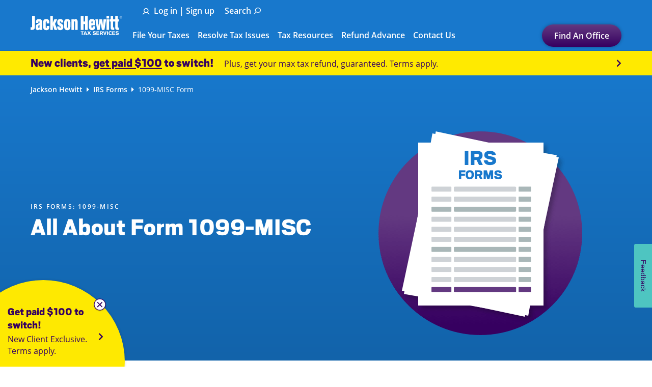

--- FILE ---
content_type: text/html; charset=utf-8
request_url: https://www.jacksonhewitt.com/tax-help/irs/irs-forms/1099-misc-form/
body_size: 25647
content:

<!DOCTYPE html>
<html lang="en">
<head>
        <!-- OneTrust Cookies Consent Notice start for www.jacksonhewitt.com -->
    <script src="https://cdn.cookielaw.org/scripttemplates/otSDKStub.js" type="text/javascript" charset="UTF-8" data-domain-script="691e0928-0a6c-4598-97eb-9651296954cd"></script>
    <script type="text/javascript">
        function OptanonWrapper() { }
    </script>
    <!-- OneTrust Cookies Consent Notice end for www.jacksonhewitt.com -->

    <script type="text/plain" class="optanon-category-C0003" src="https://cdn.optimizely.com/js/20883850312.js"></script>

    <title>1099-MISC Form: What is it and do you need to file it? - Jackson Hewitt</title>
    
    <meta charset="utf-8"><meta content="IE=edge" http-equiv="X-UA-Compatible"><meta content="width=device-width, initial-scale=1" name="viewport"><meta content="What is a 1099-MISC form? Do you need to include it with your tax return? Get answers to these tax questions and more here." name="description"><meta content="index,follow" name="robots"><meta content="All About Form 1099-MISC" property="og:title"><meta content="Form 1099-MISC is used to report various types of miscellaneous income that are not reported on other Forms 1099. Many specific types of income often have their own forms in the 1099 series, such as the 1099-R for retirement income and 1099-INT for interest." property="og:description"><meta content="/siteassets/tax-help-main/blogs/form-images/blog-irs-preview.png" property="og:image"><meta content="Jo Willetts, EA" property="idio:author"><meta content="/tax-help/irs/irs-forms/1099-misc-form/" property="idio:pageURL"><meta content="01/13/2026" property="idio:updated_date">
    
        <script src="https://cdnjs.cloudflare.com/ajax/libs/jquery/3.2.1/jquery.js" type="text/javascript"></script>


    


            <!-- Google Tag Manager -->
        <script>(function(w,d,s,l,i){w[l]=w[l]||[];w[l].push({'gtm.start':
        new Date().getTime(),event:'gtm.js'});var f=d.getElementsByTagName(s)[0],
        j=d.createElement(s),dl=l!='dataLayer'?'&l='+l:'';j.async=true;j.src=
        'https://www.googletagmanager.com/gtm.js?id='+i+dl;f.parentNode.insertBefore(j,f);
        })(window,document,'script','dataLayer','GTM-NGVCQF');</script>
        <!-- End Google Tag Manager -->

    <style type='text/css'>
.jh_imageGraphic,
.graphic-block {
box-shadow: 1px 1px 5px grey;
width : 85%!important;
}
</style>

    <link rel="canonical" href="https://www.jacksonhewitt.com/tax-help/irs/irs-forms/1099-misc-form/"  />

        <link rel="stylesheet" href="https://cdn.jsdelivr.net/npm/bootstrap@4.6.2/dist/css/bootstrap.min.css" integrity="sha384-xOolHFLEh07PJGoPkLv1IbcEPTNtaed2xpHsD9ESMhqIYd0nLMwNLD69Npy4HI+N" crossorigin="anonymous">


    
    <link rel="stylesheet" type="text/css" href="/Static/style/dist/core/6_components/partials/cta.min.css?v=1.3.9515.23482"  ><link rel="stylesheet" type="text/css" href="/Static/style/dist/core/6_components/blocks/link.min.css?v=1.3.9515.23482"  ><link rel="stylesheet" type="text/css" href="/Static/style/dist/core/6_components/pages/blog.min.css?v=1.3.9515.23482"  ><link rel="stylesheet" type="text/css" href="/Static/style/dist/core/6_components/blocks/hero.min.css?v=1.3.9515.23482"  ><link rel="stylesheet" type="text/css" href="/Static/style/dist/core/6_components/partials/breadcrumb.min.css?v=1.3.9515.23482"  ><link rel="stylesheet" type="text/css" href="/Static/style/dist/core/6_components/blocks/shareOnSocial.min.css?v=1.3.9515.23482"  ><link rel="stylesheet" type="text/css" href="/Static/style/dist/core/5_objects/table.min.css?v=1.3.9515.23482"  ><link rel="stylesheet" type="text/css" href="/Static/style/dist/core/6_components/blocks/steps.min.css?v=1.3.9515.23482"  ><link rel="stylesheet" type="text/css" href="/Static/style/dist/core/6_components/blocks/stepItem.min.css?v=1.3.9515.23482"  ><link rel="stylesheet preload prefetch" type="text/css" href="/Static/style/dist/core/epi-jh-fonts.min.css?v=1.3.9515.23482"  ><link rel="stylesheet" type="text/css" href="/Static/style/dist/core/epi-jh.min.css?v=1.3.9515.23482"  ><link rel="stylesheet" type="text/css" href="/Static/style/dist/core/7_overrides/epi-jh.min.css?v=1.3.9515.23482"  ><link rel="stylesheet" type="text/css" href="/Static/style/dist/core/6_components/blocks/v3Header.min.css?v=1.3.9515.23482"  ><link rel="stylesheet" type="text/css" href="/Static/style/dist/core/6_components/blocks/v3HeaderMenuList.min.css?v=1.3.9515.23482"  ><link rel="stylesheet" type="text/css" href="/Static/style/dist/core/6_components/blocks/v3HeaderMenuItem.min.css?v=1.3.9515.23482"  ><link rel="stylesheet" type="text/css" href="/Static/style/dist/core/6_components/partials/unSupportedBrowser.min.css?v=1.3.9515.23482"  ><link rel="stylesheet" type="text/css" href="/Static/style/dist/core/6_components/partials/footer.min.css?v=1.3.9515.23482"  >
    

<script type="text/javascript">
!function(d,s){var ip=d.createElement(s);ip.async=1,s=d.getElementsByTagName(s)[0],ip.src='//s.usea01.idio.episerver.net/ip.js',s.parentNode.insertBefore(ip,s)}(document,'script');
</script>

<script type="text/javascript">
_iaq = [ ['client', '5a87603de57c4c27b6622496c31bfade'], ['track', 'consume'] ]; !function(d,s){var ia=d.createElement(s);ia.async=1,s=d.getElementsByTagName(s)[0],ia.src='//s.usea01.idio.episerver.net/ia.js',s.parentNode.insertBefore(ia,s)}(document,'script');
</script>

<script type="text/javascript">var appInsights=window.appInsights||function(config){function t(config){i[config]=function(){var t=arguments;i.queue.push(function(){i[config].apply(i,t)})}}var i={config:config},u=document,e=window,o="script",s="AuthenticatedUserContext",h="start",c="stop",l="Track",a=l+"Event",v=l+"Page",r,f;setTimeout(function(){var t=u.createElement(o);t.src=config.url||"https://js.monitor.azure.com/scripts/a/ai.0.js";u.getElementsByTagName(o)[0].parentNode.appendChild(t)});try{i.cookie=u.cookie}catch(y){}for(i.queue=[],r=["Event","Exception","Metric","PageView","Trace","Dependency"];r.length;)t("track"+r.pop());return t("set"+s),t("clear"+s),t(h+a),t(c+a),t(h+v),t(c+v),t("flush"),config.disableExceptionTracking||(r="onerror",t("_"+r),f=e[r],e[r]=function(config,t,u,e,o){var s=f&&f(config,t,u,e,o);return s!==!0&&i["_"+r](config,t,u,e,o),s}),i}({instrumentationKey:"c0f0ef02-7222-427e-9be2-80c1d86ede26",sdkExtension:"a"});window.appInsights=appInsights;appInsights.queue&&appInsights.queue.length===0&&appInsights.trackPageView();</script></head>

<body>

    <!-- Build Vers: 1.3.9515.23482 -->
    

    
        <input type="hidden" id="Jhafst" value="dd62ed29398948e8b8228f578d91d2fb" />


    
    


    <div id="main">
            <a class="skip-link" rel="nofollow" href="#main-content" aria-label="Skip to Main Content">Skip to Main Content</a>
        


<header id="headerid" class="header-block" role="banner">
    <!-- Mobile sidebar menu-->
    <div id="jhSideBar" class="header-block__mobile-sideBar">
        <a id="jhSideNavCloseBtn" class="header-block__mobile-sideBar-closeBtn" tabindex="0"><img src="/images/close-purple.png" width="20px" height="20px" alt="Close expanded menu"></a>
        <article id="jhSideNav" class="header-block__mobile-mainNav">
            <ul class="header-block__mobile-mainNav-list" role="menu">



            <li class="headerMenuList-block__menuItem" role="none">
                <a id="navMobileFindanOffice" class="headerMenuList-block__link" href="https://office.jacksonhewitt.com/office-locator"
                   target="" role="menuitem" aria-haspopup="false" tabindex="0">
                    <span>Find an office</span>
                </a>
            </li>



        <li class="headerMenuList-block__menuItem headerMenuList-block__menuDropdown" role="none">
            <a class="headerMenuList-block__link" id="navMobileFileYourTaxes" data-jh-dropdown="navMobileFileYourTaxesSubMenu" role="menuitem" aria-controls="navMobileFileYourTaxesSubMenu" aria-haspopup="true" aria-expanded="false" tabindex="0">
                <span>File Your Taxes</span>
            </a>
            <article id="navMobileFileYourTaxesSubMenu" class="headerMenuList-block__dropdown">
                <a class="headerMenuList-block__dropdown-prev" tabindex="0"><img src="/Images/chevron-light-purple-left.png" width="10px" height="20px" alt="back"/></a>
                <div class="headerMenuList-block__dropdown-column">
                    

    <div class="headerMenuItem-block" role="tooltip">
        <p class="headerMenuItem-block__title">File Your Taxes</p>
        <ul class="headerMenuItem-block__list" role="none">
                        <li class="headerMenuItem-block__item" role="none" tabindex=1++>
                            <a id="mobile-File with a Tax Pro" class="headerMenuItem-block__link"
                               href="/file-taxes-options-products/file-in-store/" title="File with a Tax Pro" role="none">
                                <span>File with a Tax Pro</span>
                            </a>
                        </li>
                        <li class="headerMenuItem-block__item" role="none" tabindex=1++>
                            <a id="mobile-File Taxes in Walmart" class="headerMenuItem-block__link"
                               href="/file-taxes-options-products/file-taxes-walmart/" title="File Taxes in Walmart" role="none">
                                <span>File Taxes in Walmart</span>
                            </a>
                        </li>
                        <li class="headerMenuItem-block__item" role="none" tabindex=1++>
                            <a id="mobile-Drop Off Your Taxes" class="headerMenuItem-block__link"
                               href="/file-taxes-options-products/drop-off/" title="Drop Off Your Taxes" role="none">
                                <span>Drop Off Your Taxes</span>
                            </a>
                        </li>
                        <li class="headerMenuItem-block__item" role="none" tabindex=1++>
                            <a id="mobile-File Online Yourself" class="headerMenuItem-block__link"
                               href="/file-taxes-options-products/file-taxes-online/" title="File Online Yourself" role="none">
                                <span>File Online Yourself</span>
                            </a>
                        </li>
                        <li class="headerMenuItem-block__item" role="none" tabindex=1++>
                            <a id="mobile-All Filing Options &amp; Products" class="headerMenuItem-block__link"
                               href="/file-taxes-options-products/" title="All Filing Options &amp; Products" role="none">
                                <span>All Filing Options & Products</span>
                            </a>
                        </li>
                        <li class="headerMenuItem-block__item" role="none" tabindex=1++>
                            <a id="mobile-Tax Services" class="headerMenuItem-block__link"
                               href="/tax-services/" title="Tax Services" role="none">
                                <span>Tax Services</span>
                            </a>
                        </li>
        </ul>
    </div>

                </div>
                    <a id="mobile-httpsofficejacksonhewittcomenofficelocator" href="https://office.jacksonhewitt.com/en/office-locator"
                       class="headerMenuList-block__dropdownLink" role="menuitem" tabindex="0">
                        Find a Location
                    </a>
            </article>
        </li>



        <li class="headerMenuList-block__menuItem headerMenuList-block__menuDropdown" role="none">
            <a class="headerMenuList-block__link" id="navMobileResolveTaxIssues" data-jh-dropdown="navMobileResolveTaxIssuesSubMenu" role="menuitem" aria-controls="navMobileResolveTaxIssuesSubMenu" aria-haspopup="true" aria-expanded="false" tabindex="0">
                <span>Resolve Tax Issues</span>
            </a>
            <article id="navMobileResolveTaxIssuesSubMenu" class="headerMenuList-block__dropdown">
                <a class="headerMenuList-block__dropdown-prev" tabindex="0"><img src="/Images/chevron-light-purple-left.png" width="10px" height="20px" alt="back"/></a>
                <div class="headerMenuList-block__dropdown-column">
                    

    <div class="headerMenuItem-block" role="tooltip">
        <p class="headerMenuItem-block__title">Resolve Tax Issues</p>
        <ul class="headerMenuItem-block__list" role="none">
                        <li class="headerMenuItem-block__item" role="none" tabindex=1++>
                            <a id="mobile-" class="headerMenuItem-block__link"
                               href="/tax-resolution/" role="none">
                                <span>Tax Resolution Services</span>
                            </a>
                        </li>
        </ul>
    </div>


    <div class="headerMenuItem-block" role="tooltip">
        <p class="headerMenuItem-block__title">Resources</p>
        <ul class="headerMenuItem-block__list" role="none">
                        <li class="headerMenuItem-block__item" role="none" tabindex=1++>
                            <a id="mobile-Back Taxes" class="headerMenuItem-block__link"
                               href="/tax-help/tax-tips-topics/back-taxes/" title="Back Taxes" role="none">
                                <span>Back Taxes</span>
                            </a>
                        </li>
                        <li class="headerMenuItem-block__item" role="none" tabindex=1++>
                            <a id="mobile-CP2000 Notices" class="headerMenuItem-block__link"
                               href="/tax-help/tax-tips-topics/cp2000/" title="CP2000 Notices" role="none">
                                <span>CP2000 Notices</span>
                            </a>
                        </li>
                        <li class="headerMenuItem-block__item" role="none" tabindex=1++>
                            <a id="mobile-IRS Audits &amp; Notices" class="headerMenuItem-block__link"
                               href="/tax-help/irs/irs-audits-notices/" title="IRS Audits &amp; Notices" role="none">
                                <span>IRS Audits & Notices</span>
                            </a>
                        </li>
                        <li class="headerMenuItem-block__item" role="none" tabindex=1++>
                            <a id="mobile-IRS Collections" class="headerMenuItem-block__link"
                               href="/tax-help/irs/irs-collection-process/" title="IRS Collections" role="none">
                                <span>IRS Collections</span>
                            </a>
                        </li>
                        <li class="headerMenuItem-block__item" role="none" tabindex=1++>
                            <a id="mobile-IRS Penalties &amp; Penalty Relief" class="headerMenuItem-block__link"
                               href="/tax-help/tax-tips-topics/penalties/" title="IRS Penalties &amp; Penalty Relief" role="none">
                                <span>IRS Penalties & Penalty Relief</span>
                            </a>
                        </li>
                        <li class="headerMenuItem-block__item" role="none" tabindex=1++>
                            <a id="mobile-Unfiled Taxes" class="headerMenuItem-block__link"
                               href="/tax-help/tax-tips-topics/unfiled-taxes/" title="Unfiled Taxes" role="none">
                                <span>Unfiled Taxes</span>
                            </a>
                        </li>
        </ul>
    </div>

                </div>
                    <a id="mobile-taxresolution" href="/tax-resolution/"
                       class="headerMenuList-block__dropdownLink" role="menuitem" tabindex="0">
                        Resolve Tax Issues
                    </a>
            </article>
        </li>



        <li class="headerMenuList-block__menuItem headerMenuList-block__menuDropdown" role="none">
            <a class="headerMenuList-block__link" id="navMobileTaxResources" data-jh-dropdown="navMobileTaxResourcesSubMenu" role="menuitem" aria-controls="navMobileTaxResourcesSubMenu" aria-haspopup="true" aria-expanded="false" tabindex="0">
                <span>Tax Resources</span>
            </a>
            <article id="navMobileTaxResourcesSubMenu" class="headerMenuList-block__dropdown">
                <a class="headerMenuList-block__dropdown-prev" tabindex="0"><img src="/Images/chevron-light-purple-left.png" width="10px" height="20px" alt="back"/></a>
                <div class="headerMenuList-block__dropdown-column">
                    

    <div class="headerMenuItem-block" role="tooltip">
        <p class="headerMenuItem-block__title">Tax Tools</p>
        <ul class="headerMenuItem-block__list" role="none">
                        <li class="headerMenuItem-block__item" role="none" tabindex=1++>
                            <a id="mobile-Document Checklist" class="headerMenuItem-block__link"
                               href="/tax-tools/free-document-checklist/" title="Document Checklist" role="none">
                                <span>Document Checklist</span>
                            </a>
                        </li>
                        <li class="headerMenuItem-block__item" role="none" tabindex=1++>
                            <a id="mobile-Estimate Your Refund" class="headerMenuItem-block__link"
                               href="/tax-tools/tax-refund-calculators/" title="Estimate Your Refund" role="none">
                                <span>Estimate Your Refund</span>
                            </a>
                        </li>
                        <li class="headerMenuItem-block__item" role="none" tabindex=1++>
                            <a id="mobile-Self-Employment Tax Calculator" class="headerMenuItem-block__link"
                               href="/tax-tools/tax-refund-calculators/self-employment-calculator/" title="Self-Employment Tax Calculator" role="none">
                                <span>Self-Employment Tax Calculator</span>
                            </a>
                        </li>
                        <li class="headerMenuItem-block__item" role="none" tabindex=1++>
                            <a id="mobile-EITC Calculator" class="headerMenuItem-block__link"
                               href="/tax-tools/tax-refund-calculators/earned-income-credit-calculator/" title="EITC Calculator" role="none">
                                <span>EITC Calculator</span>
                            </a>
                        </li>
                        <li class="headerMenuItem-block__item" role="none" tabindex=1++>
                            <a id="mobile-Estate Tax Calculator" class="headerMenuItem-block__link"
                               href="/tax-tools/tax-refund-calculators/estate-tax-calculator/" title="Estate Tax Calculator" role="none">
                                <span>Estate Tax Calculator</span>
                            </a>
                        </li>
        </ul>
    </div>


    <div class="headerMenuItem-block" role="tooltip">
        <p class="headerMenuItem-block__title">Tax Tips & Resources</p>
        <ul class="headerMenuItem-block__list" role="none">
                        <li class="headerMenuItem-block__item" role="none" tabindex=1++>
                            <a id="mobile-Where&#39;s My Refund" class="headerMenuItem-block__link"
                               href="/tax-tools/wheres-my-refund/" title="Where&#39;s My Refund" role="none">
                                <span>Where's My Refund</span>
                            </a>
                        </li>
                        <li class="headerMenuItem-block__item" role="none" tabindex=1++>
                            <a id="mobile-Self-Employment Taxes" class="headerMenuItem-block__link"
                               href="/tax-help/tax-tips-topics/self-employment/" title="Self-Employment Taxes" role="none">
                                <span>Self-Employment Taxes</span>
                            </a>
                        </li>
                        <li class="headerMenuItem-block__item" role="none" tabindex=1++>
                            <a id="mobile-Important Tax Deadlines" class="headerMenuItem-block__link"
                               href="/tax-help/tax-tips-topics/filing-your-taxes/tax-day-when-is-the-last-day-to-file-taxes/" title="Important Tax Deadlines" role="none">
                                <span>Important Tax Deadlines</span>
                            </a>
                        </li>
        </ul>
    </div>

                </div>
                    <a id="mobile-taxhelp" href="/tax-help/"
                       class="headerMenuList-block__dropdownLink" role="menuitem" tabindex="0">
                        See all Tax Help
                    </a>
            </article>
        </li>



            <li class="headerMenuList-block__menuItem" role="none">
                <a id="navMobileRefundAdvance" class="headerMenuList-block__link" href="/refund-advance/"
                   target="" role="menuitem" aria-haspopup="false" tabindex="0">
                    <span>Refund Advance</span>
                </a>
            </li>



            <li class="headerMenuList-block__menuItem" role="none">
                <a id="navMobileHiringLocalJobs" class="headerMenuList-block__link" href="/careers/local-office-careers/"
                   target="" role="menuitem" aria-haspopup="false" tabindex="0">
                    <span>Hiring Local Jobs!</span>
                </a>
            </li>



            <li class="headerMenuList-block__menuItem" role="none">
                <a id="navMobileTaxServices" class="headerMenuList-block__link" href="/tax-services/"
                   target="" role="menuitem" aria-haspopup="false" tabindex="0">
                    <span>Tax Services</span>
                </a>
            </li>



            <li class="headerMenuList-block__menuItem" role="none">
                <a id="navMobilePromotionsCoupons" class="headerMenuList-block__link" href="/promotions-coupons/"
                   target="" role="menuitem" aria-haspopup="false" tabindex="0">
                    <span>Promotions & Coupons</span>
                </a>
            </li>



            <li class="headerMenuList-block__menuItem" role="none">
                <a id="navMobileWheresMyRefund" class="headerMenuList-block__link" href="/tax-tools/wheres-my-refund/"
                   target="" role="menuitem" aria-haspopup="false" tabindex="0">
                    <span>Where's My Refund</span>
                </a>
            </li>



            <li class="headerMenuList-block__menuItem" role="none">
                <a id="navMobileCareers" class="headerMenuList-block__link" href="/careers/"
                   target="" role="menuitem" aria-haspopup="false" tabindex="0">
                    <span>Careers</span>
                </a>
            </li>



            <li class="headerMenuList-block__menuItem" role="none">
                <a id="navMobileSearch" class="headerMenuList-block__link" href="/search/"
                   target="" role="menuitem" aria-haspopup="false" tabindex="0">
                    <span>Search</span>
                </a>
            </li>



            <li class="headerMenuList-block__menuItem" role="none">
                <a id="navMobileContactUs" class="headerMenuList-block__link" href="/contact-us/"
                   target="" role="menuitem" aria-haspopup="false" tabindex="0">
                    <span>Contact Us</span>
                </a>
            </li>



            <li class="headerMenuList-block__menuItem" role="none">
                <a id="navMobileFeedback" class="headerMenuList-block__link" href="javascript:KAMPYLE_ONSITE_SDK.showForm(7278);"
                   target="" role="menuitem" aria-haspopup="false" tabindex="0">
                    <span>Feedback</span>
                </a>
            </li>
                


        <li class="headerMenuList-block__menuItem headerMenuList-block__menuDropdown" role="none">
            <a class="headerMenuList-block__link" id="navMobileimgclassmr1srcimgaccount_charcoal.pngwidth14pxheight12.98pxaltspanLoginSignupspan" data-jh-dropdown="navMobileimgclassmr1srcimgaccount_charcoal.pngwidth14pxheight12.98pxaltspanLoginSignupspanSubMenu" role="menuitem" aria-controls="navMobileimgclassmr1srcimgaccount_charcoal.pngwidth14pxheight12.98pxaltspanLoginSignupspanSubMenu" aria-haspopup="true" aria-expanded="false" tabindex="0">
                <span><img class="mr-1" src="/img/account_charcoal.png" width="14px" height="12.98px" alt="">
<span>Log in | Sign up</span></span>
            </a>
            <article id="navMobileimgclassmr1srcimgaccount_charcoal.pngwidth14pxheight12.98pxaltspanLoginSignupspanSubMenu" class="headerMenuList-block__dropdown">
                <a class="headerMenuList-block__dropdown-prev" tabindex="0"><img src="/Images/chevron-light-purple-left.png" width="10px" height="20px" alt="back"/></a>
                <div class="headerMenuList-block__dropdown-column">
                    

    <div class="headerMenuItem-block" role="tooltip">
        <p class="headerMenuItem-block__title">JH Accounts</p>
        <ul class="headerMenuItem-block__list" role="none">
                        <li class="headerMenuItem-block__item" role="none" tabindex=1++>
                            <a id="mobile-MyJH Account" class="headerMenuItem-block__link"
                               href="https://accounts.jacksonhewitt.com/Account/SignIn" title="MyJH Account" role="none">
                                <span>MyJH Account</span>
                            </a>
                        </li>
                        <li class="headerMenuItem-block__item" role="none" tabindex=1++>
                            <a id="mobile-Online Filing" class="headerMenuItem-block__link"
                               href="https://efile.jacksonhewitt.com/1040/signin" title="Online Filing" role="none">
                                <span>Online Filing</span>
                            </a>
                        </li>
        </ul>
    </div>

                </div>
            </article>
        </li>
            </ul>
        </article>
    </div>
    <!-- FAO Mobile-->
    <div id="jhSideBarFAO" class="header-block__mobile-sideBarFAO">
        <a id="jhSideNavCloseBtnFAO" class="header-block__mobile-sideBarFAO-closeBtn" tabindex="0"><img src="/images/close-purple.png" width="20px" height="20px" alt="Close expanded menu"></a>
        <article id="jhSideOffice" class="header-block__mobile-FAO find-an-office">
            <find-an-office-component fao-json="{&quot;titleForFAO&quot;:&quot;Let’s find a tax preparation office for you&quot;,&quot;findMyNearestButton&quot;:&quot;&lt;img src=\&quot;/img/location_icon.svg\&quot; class=\&quot;mr-2\&quot; alt=\&quot;\&quot;&gt;&lt;span&gt;Find my nearest&lt;/span&gt;&quot;,&quot;inputLabelFAO&quot;:&quot;Enter ZIP Code&quot;,&quot;inputPlaceholderFAO&quot;:&quot;ZIP Code&quot;,&quot;zipSearchButtonFAO&quot;:&quot;&lt;img src=\&quot;/img/zoom_icon.svg\&quot; alt=\&quot;Search offices\&quot;&gt;&quot;,&quot;viewMoreButtonFAO&quot;:null,&quot;officeResltsTitleFAO&quot;:&quot;How about these tax preparation offices?&quot;,&quot;geolocationDeniedErrorFAO&quot;:&quot;Geolocation Denied Error&quot;,&quot;noResultErrorFAO&quot;:&quot;We havent found any offices&quot;,&quot;officeYextDomain&quot;:&quot;https://office.jacksonhewitt.com&quot;,&quot;useYextURL&quot;:true}" fao-screen="mobile"></find-an-office-component>
        </article>
    </div>
    <!-- Search form - desktop-->
    <div id="navSearchForm" class="header-block__search" style="display:none">
        <form class="header-block__search-form">
            <div class="header-block__search-container">
                <input id="navSearchInput" type="text" value="" placeholder="Search" class="header-block__search-input" data-search-url="/search/" title="Type search term here" aria-label="Type search term here">
                <a id="navSearchButton" type="button" class="header-block__search-btn" tabindex="0"><img class="header-block__search-img" src="/Images/zoom_icon_dark_purple.svg" alt="Search Offices" width="20px" height="20px" loading="lazy"></a>
            </div>
        </form>
    </div>
    <!-- Main navigation-->
    <div class="header-block__cntr">
        <!-- Mobile - menu icon-->
        <a id="jhMobileTabletMenuButton" class="header-block__menuIcon header-block__mobile" tabindex="0">
            <i aria-hidden="true"></i>
            <span class="">Menu</span>
        </a>
        <!-- JH Logo-->
            <a href="/" rel="home" class="header-block__logo">
                

<img alt="Jackson Hewitt" src="/globalassets/navigation/jh_logo_white_rgb.svg" title="Jackson Hewitt" />

            </a>
        <!-- Desktop Navigation-->
        <div id="desktopNav" class="header-block__nav">
            <nav class="header-block__nav-top" role="navigation" aria-label="Top Navigation">
                <ul class="header-block__nav-top-list" role="menu" aria-hidden="false">



        <li class="header-block__nav-top-item header-block__desktop headerMenuList-block__menuDropdown" role="none">
            <a class="headerMenuList-block__link" id="navimgclassmr1srcimgaccount.pngwidth14pxheight12.98pxaltspanLoginSignupspan" data-jh-dropdown="navimgclassmr1srcimgaccount.pngwidth14pxheight12.98pxaltspanLoginSignupspanSubMenu" role="menuitem" aria-controls="navimgclassmr1srcimgaccount.pngwidth14pxheight12.98pxaltspanLoginSignupspanSubMenu" aria-haspopup="true" aria-expanded="false" tabindex="0">
                <span><img class="mr-1" src="/img/account.png" width="14px" height="12.98px" alt="">
<span>Log in | Sign up</span></span>
            </a>
            <article id="navimgclassmr1srcimgaccount.pngwidth14pxheight12.98pxaltspanLoginSignupspanSubMenu" class="headerMenuList-block__dropdown">
                <div class="headerMenuList-block__dropdown-container">
                    <div class="headerMenuList-block__dropdown-column headerMenuList-block__dropdown-border">
                        

    <div class="headerMenuItem-block" role="tooltip">
        <p class="headerMenuItem-block__title">JH Accounts</p>
        <ul class="headerMenuItem-block__list" role="none">
            <li role="none" class="headerMenuItem-block__item">
                <a id="Did you file in-person with a Tax Pro?" class="headerMenuItem-block__link"
                   href="https://accounts.jacksonhewitt.com/Account/SignIn" title="Did you file in-person with a Tax Pro?" role="none">MyJH Account</a>
            </li>
            <li role="none" class="headerMenuItem-block__item">
                <a id="Did you file yourself online?" class="headerMenuItem-block__link"
                   href="https://efile.jacksonhewitt.com/1040/signin" title="Did you file yourself online?" role="none">Online Filing</a>
            </li>
        </ul>
    </div>

                    </div>
                </div>
            </article>
        </li>
                    <li class="header-block__nav-top-search header-block__desktop " role="none">
                        <a id="navSearch" class="header-block__nav-top-link" role="menuitem" aria-controls="navSearchContent" aria-expanded="false" tabindex="0">
                            <span class="header-block__nav-top-linkText">Search</span>
                            <img class="header-block__search-nav-img" src="/Images/search.png" width="16px" height="16px" alt="searchDesktop" loading="lazy">
                        </a>
                    </li>
                    <!-- Mobile - Account and FAO nav -->
                    <li class="header-block__nav-top-item header-block__mobile" role="none">
                        <a id="jhAccountMenuIcon" class="header-block__nav-top-linkMobileProfile" href="/myjh/" role="menuitem" tabindex="0">
<img src="/img/account.png" width="14px" height="12.98px" alt="Log in | Sign up to MyJH account">                        </a>
                    </li>
                    <li id="Section Id-mobile" class="header-block__nav-top-item header-block__mobile" role="none">
                        <a id="jhMobileFindAnofficeButton" class="header-block__nav-top-linkMobileFao" role="menuitem" aria-controls="jhSideBarFAO" tabindex="0">
<img src="/img/map-pin.png" width="19px" height="19.89px" alt="Find an Office">                        </a>
                    </li>
                </ul>
            </nav>
            <nav id="faoMain" class="header-block__nav-main" role="navigation" aria-label="Main Navigation">
                <ul class="header-block__nav-main-list " role="menubar">
                    


        <li class="headerMenuList-block__menuItem headerMenuList-block__menuDropdown" role="none">
            <a class="headerMenuList-block__link" id="navFileYourTaxes" data-jh-dropdown="navFileYourTaxesSubMenu" role="menuitem" aria-controls="navFileYourTaxesSubMenu" aria-haspopup="true" aria-expanded="false" tabindex="0">
                <span>File Your Taxes</span>
            </a>
            <article id="navFileYourTaxesSubMenu" class="headerMenuList-block__dropdown">
                <div class="headerMenuList-block__dropdown-container">
                    <div class="headerMenuList-block__dropdown-column ">
                        

    <div class="headerMenuItem-block" role="tooltip">
        <p class="headerMenuItem-block__title">File Your Taxes</p>
        <ul class="headerMenuItem-block__list" role="none">
            <li role="none" class="headerMenuItem-block__item">
                <a id="File with a Tax Pro" class="headerMenuItem-block__link"
                   href="/file-taxes-options-products/file-in-store/" title="File with a Tax Pro" role="none">File with a Tax Pro</a>
            </li>
            <li role="none" class="headerMenuItem-block__item">
                <a id="File Taxes in Walmart" class="headerMenuItem-block__link"
                   href="/file-taxes-options-products/file-taxes-walmart/" title="File Taxes in Walmart" role="none">File Taxes in Walmart</a>
            </li>
            <li role="none" class="headerMenuItem-block__item">
                <a id="Drop Off Your Taxes" class="headerMenuItem-block__link"
                   href="/file-taxes-options-products/drop-off/" title="Drop Off Your Taxes" role="none">Drop Off Your Taxes</a>
            </li>
            <li role="none" class="headerMenuItem-block__item">
                <a id="File Online Yourself" class="headerMenuItem-block__link"
                   href="/file-taxes-options-products/file-taxes-online/" title="File Online Yourself" role="none">File Online Yourself</a>
            </li>
            <li role="none" class="headerMenuItem-block__item">
                <a id="All Filing Options &amp; Products" class="headerMenuItem-block__link"
                   href="/file-taxes-options-products/" title="All Filing Options &amp; Products" role="none">All Filing Options & Products</a>
            </li>
            <li role="none" class="headerMenuItem-block__item">
                <a id="Tax Services" class="headerMenuItem-block__link"
                   href="/tax-services/" title="Tax Services" role="none">Tax Services</a>
            </li>
        </ul>
    </div>

                    </div>
                        <a id="httpsofficejacksonhewittcomenofficelocator" href="https://office.jacksonhewitt.com/en/office-locator"
                           class="headerMenuList-block__dropdownLink" role="menuitem" tabindex="0">
                            Find a Location
                        </a>
                </div>
            </article>
        </li>



        <li class="headerMenuList-block__menuItem headerMenuList-block__menuDropdown" role="none">
            <a class="headerMenuList-block__link" id="navResolveTaxIssues" data-jh-dropdown="navResolveTaxIssuesSubMenu" role="menuitem" aria-controls="navResolveTaxIssuesSubMenu" aria-haspopup="true" aria-expanded="false" tabindex="0">
                <span>Resolve Tax Issues</span>
            </a>
            <article id="navResolveTaxIssuesSubMenu" class="headerMenuList-block__dropdown">
                <div class="headerMenuList-block__dropdown-container">
                    <div class="headerMenuList-block__dropdown-column ">
                        

    <div class="headerMenuItem-block" role="tooltip">
        <p class="headerMenuItem-block__title">Resolve Tax Issues</p>
        <ul class="headerMenuItem-block__list" role="none">
            <li role="none" class="headerMenuItem-block__item">
                <a class="headerMenuItem-block__link"
                   href="/tax-resolution/" role="none">Tax Resolution Services</a>
            </li>
        </ul>
    </div>


    <div class="headerMenuItem-block" role="tooltip">
        <p class="headerMenuItem-block__title">Resources</p>
        <ul class="headerMenuItem-block__list" role="none">
            <li role="none" class="headerMenuItem-block__item">
                <a id="Back Taxes" class="headerMenuItem-block__link"
                   href="/tax-help/tax-tips-topics/back-taxes/" title="Back Taxes" role="none">Back Taxes</a>
            </li>
            <li role="none" class="headerMenuItem-block__item">
                <a id="CP2000 Notices" class="headerMenuItem-block__link"
                   href="/tax-help/tax-tips-topics/cp2000/" title="CP2000 Notices" role="none">CP2000 Notices</a>
            </li>
            <li role="none" class="headerMenuItem-block__item">
                <a id="IRS Audits &amp; Notices" class="headerMenuItem-block__link"
                   href="/tax-help/irs/irs-audits-notices/" title="IRS Audits &amp; Notices" role="none">IRS Audits & Notices</a>
            </li>
            <li role="none" class="headerMenuItem-block__item">
                <a id="IRS Collections" class="headerMenuItem-block__link"
                   href="/tax-help/irs/irs-collection-process/" title="IRS Collections" role="none">IRS Collections</a>
            </li>
            <li role="none" class="headerMenuItem-block__item">
                <a id="IRS Penalties &amp; Penalty Relief" class="headerMenuItem-block__link"
                   href="/tax-help/tax-tips-topics/penalties/" title="IRS Penalties &amp; Penalty Relief" role="none">IRS Penalties & Penalty Relief</a>
            </li>
            <li role="none" class="headerMenuItem-block__item">
                <a id="Unfiled Taxes" class="headerMenuItem-block__link"
                   href="/tax-help/tax-tips-topics/unfiled-taxes/" title="Unfiled Taxes" role="none">Unfiled Taxes</a>
            </li>
        </ul>
    </div>

                    </div>
                        <a id="taxresolution" href="/tax-resolution/"
                           class="headerMenuList-block__dropdownLink" role="menuitem" tabindex="0">
                            Resolve Tax Issues
                        </a>
                </div>
            </article>
        </li>



        <li class="headerMenuList-block__menuItem headerMenuList-block__menuDropdown" role="none">
            <a class="headerMenuList-block__link" id="navTaxResources" data-jh-dropdown="navTaxResourcesSubMenu" role="menuitem" aria-controls="navTaxResourcesSubMenu" aria-haspopup="true" aria-expanded="false" tabindex="0">
                <span>Tax Resources</span>
            </a>
            <article id="navTaxResourcesSubMenu" class="headerMenuList-block__dropdown">
                <div class="headerMenuList-block__dropdown-container">
                    <div class="headerMenuList-block__dropdown-column ">
                        

    <div class="headerMenuItem-block" role="tooltip">
        <p class="headerMenuItem-block__title">Tax Tools</p>
        <ul class="headerMenuItem-block__list" role="none">
            <li role="none" class="headerMenuItem-block__item">
                <a id="Document Checklist" class="headerMenuItem-block__link"
                   href="/tax-tools/free-document-checklist/" title="Document Checklist" role="none">Document Checklist</a>
            </li>
            <li role="none" class="headerMenuItem-block__item">
                <a id="Estimate Your Refund" class="headerMenuItem-block__link"
                   href="/tax-tools/tax-refund-calculators/" title="Estimate Your Refund" role="none">Estimate Your Refund</a>
            </li>
            <li role="none" class="headerMenuItem-block__item">
                <a id="Self-Employment Tax Calculator" class="headerMenuItem-block__link"
                   href="/tax-tools/tax-refund-calculators/self-employment-calculator/" title="Self-Employment Tax Calculator" role="none">Self-Employment Tax Calculator</a>
            </li>
            <li role="none" class="headerMenuItem-block__item">
                <a id="EITC Calculator" class="headerMenuItem-block__link"
                   href="/tax-tools/tax-refund-calculators/earned-income-credit-calculator/" title="EITC Calculator" role="none">EITC Calculator</a>
            </li>
            <li role="none" class="headerMenuItem-block__item">
                <a id="Estate Tax Calculator" class="headerMenuItem-block__link"
                   href="/tax-tools/tax-refund-calculators/estate-tax-calculator/" title="Estate Tax Calculator" role="none">Estate Tax Calculator</a>
            </li>
        </ul>
    </div>


    <div class="headerMenuItem-block" role="tooltip">
        <p class="headerMenuItem-block__title">Tax Tips & Resources</p>
        <ul class="headerMenuItem-block__list" role="none">
            <li role="none" class="headerMenuItem-block__item">
                <a id="Where&#39;s My Refund" class="headerMenuItem-block__link"
                   href="/tax-tools/wheres-my-refund/" title="Where&#39;s My Refund" role="none">Where's My Refund</a>
            </li>
            <li role="none" class="headerMenuItem-block__item">
                <a id="Self-Employment Taxes" class="headerMenuItem-block__link"
                   href="/tax-help/tax-tips-topics/self-employment/" title="Self-Employment Taxes" role="none">Self-Employment Taxes</a>
            </li>
            <li role="none" class="headerMenuItem-block__item">
                <a id="Important Tax Deadlines" class="headerMenuItem-block__link"
                   href="/tax-help/tax-tips-topics/filing-your-taxes/tax-day-when-is-the-last-day-to-file-taxes/" title="Important Tax Deadlines" role="none">Important Tax Deadlines</a>
            </li>
        </ul>
    </div>

                    </div>
                        <a id="taxhelp" href="/tax-help/"
                           class="headerMenuList-block__dropdownLink" role="menuitem" tabindex="0">
                            See all Tax Help
                        </a>
                </div>
            </article>
        </li>



            <li class="headerMenuList-block__menuItem header-block__desktop" role="none">
                <a id="navRefundAdvance" class="headerMenuList-block__link" href="/refund-advance/"
                   target="" role="menuitem" aria-haspopup="false" tabindex="0">
                    <span class="text-center">Refund Advance</span>
                </a>
            </li>



            <li class="headerMenuList-block__menuItem header-block__desktop" role="none">
                <a id="navContactUs" class="headerMenuList-block__link" href="/contact-us/"
                   target="" role="menuitem" aria-haspopup="false" tabindex="0">
                    <span class="text-center">Contact Us</span>
                </a>
            </li>

                    <li id="Section Id-desktop" class="header-block__nav-main-fao" role="none">
                        <a id="navFindAnOffice" class="header-block__nav-main-btn" data-jh-dropdown="navFindAnofficeSubMenu" aria-haspopup="true" aria-expanded="false" role="menuitem" tabindex="0">
                                <span>Find An Office</span>
                        </a>
                        <article id="navFindAnofficeSubMenu" class="header-block__faoDropdown find-an-office fao-hide headerFAO-popup">
                            <find-an-office-component fao-json="{&quot;titleForFAO&quot;:&quot;Let’s find a tax preparation office for you&quot;,&quot;findMyNearestButton&quot;:&quot;&lt;img src=\&quot;/img/location_icon.svg\&quot; class=\&quot;mr-2\&quot; alt=\&quot;\&quot;&gt;&lt;span&gt;Find my nearest&lt;/span&gt;&quot;,&quot;inputLabelFAO&quot;:&quot;Enter ZIP Code&quot;,&quot;inputPlaceholderFAO&quot;:&quot;ZIP Code&quot;,&quot;zipSearchButtonFAO&quot;:&quot;&lt;img src=\&quot;/img/zoom_icon.svg\&quot; alt=\&quot;Search offices\&quot;&gt;&quot;,&quot;viewMoreButtonFAO&quot;:null,&quot;officeResltsTitleFAO&quot;:&quot;How about these tax preparation offices?&quot;,&quot;geolocationDeniedErrorFAO&quot;:&quot;Geolocation Denied Error&quot;,&quot;noResultErrorFAO&quot;:&quot;We havent found any offices&quot;,&quot;officeYextDomain&quot;:&quot;https://office.jacksonhewitt.com&quot;,&quot;useYextURL&quot;:true}" fao-screen="desktop"></find-an-office-component>
                        </article>
                    </li>
                </ul>
            </nav>
        </div>
    </div>
</header>



        <main id="main-content" data-epi-type="content">
            
<div class="browserMessage-block">
    <table class="browserMessage-block__table-width">
        <tbody>
            <tr>
                <td>
                    <img class="browserMessage-block__image"src="/Images/browser-message-red-icon.png" alt="Information regarding browser or device support">
                </td>
                <td>
                    <p class="browserMessage-block__title">Oh no!  We may not fully support the browser or device software you are using !</p>
                    <p>To experience our site in the best way possible, please update your browser or device software, or move over to another browser.</p>
                </td>
            </tr>
        </tbody>
    </table>
</div>


            




<section id="aff0755d-a15c-47ed-9ab8-056998cb4c4e" class="heroPopout-block heroPopout-block--blue heroPopout-block--bottom-margin">



<nav aria-label="breadcrumb" class="breadcrumb-nav">
    <ol class="breadcrumb ">
        <li class="breadcrumb_item"><a href="/">Jackson Hewitt</a></li>
                <li class="breadcrumb_item"><a href="/tax-help/irs/irs-forms/">IRS Forms</a></li>
        <li class="breadcrumb_item breadcrumb_item-active" aria-current="page">1099-MISC Form</li>
    </ol>
</nav>


    <div class="heroPopout-block__container">

        <div class="heroPopout-block__row">
            <div class="heroPopout-block__content-container">
                <div class="heroPopout-block__content-position">
                    <span class="heroPopout-block__pre-title">IRS FORMS: 1099-MISC</span>
                    <h1 class="heroPopout-block__title">All About Form 1099-MISC</h1>
                </div>
                
                <div class="heroPopout-block__button-container">
                                    </div>
            </div>
                <div class="heroPopout-block__image-container ">
                    <div class="heroPopout-block__image-position">
                        

<img alt="" src="/siteassets/tax-help-main/blogs/form-images/hero-popout-circle_irs-forms_desktop.png" />

                    </div>
                </div>

        </div>
    </div>

</section><section id="" class="blog-page" data-schema-props="{&quot;@context&quot;:&quot;https://schema.org&quot;,&quot;@type&quot;:&quot;Article&quot;,&quot;mainEntityOfPage&quot;:{&quot;@type&quot;:&quot;WebPage&quot;,&quot;@id&quot;:&quot;https://www.jacksonhewitt.com/tax-help/irs/irs-forms/1099-misc-form/&quot;},&quot;headline&quot;:&quot;1099-MISC Form: What is it and do you need to file it? - Jackson Hewitt&quot;,&quot;description&quot;:&quot;Form 1099-MISC is used to report various types of miscellaneous income that are not reported on other Forms 1099. Many specific types of income often have their own forms in the 1099 series, such as the 1099-R for retirement income and 1099-INT for interest.&quot;,&quot;image&quot;:&quot;https://www.jacksonhewitt.com/siteassets/tax-help-main/blogs/form-images/hero-popout-circle_irs-forms_desktop.png&quot;,&quot;author&quot;:{&quot;@type&quot;:&quot;Person&quot;,&quot;name&quot;:&quot;Jo Willetts, EA&quot;,&quot;url&quot;:&quot;https://www.jacksonhewitt.com/about-jackson-hewitt/editorial-policy/&quot;},&quot;publisher&quot;:{&quot;@type&quot;:&quot;Organization&quot;,&quot;name&quot;:&quot;Jackson Hewitt&quot;,&quot;logo&quot;:{&quot;@type&quot;:&quot;ImageObject&quot;,&quot;url&quot;:&quot;https://www.jacksonhewitt.com/globalassets/navigation/jh_logo_white_rgb.svg&quot;}},&quot;datePublished&quot;:&quot;2021-02-05&quot;,&quot;dateModified&quot;:&quot;&quot;}">
   
    <div class="blog-page__container">
        <article class="blog-page__sidebar">
            <div class="blog-page__sidebar-container">


<img alt="" src="/siteassets/tax-help-main/blogs/01-jo_willetts---resized.png" />
                <div class="blog-page__author-details">
                    <p class="blog-page__author-name">Jo Willetts, EA</p>
                    <p class="blog-page__author-role">Director, Tax Resources</p>
                    <p class="blog-page__published-on">
                        <span>Published on:</span>
                        <span>February 05, 2021</span>
                    </p>


<article class="shareOnSocial-block   ">
        <p class="shareOnSocial-block_title">Share on social</p>
<ul class="shareOnSocial-block--vertical">
        <li class="shareOnSocial-block_item">
            <a href="https://www.facebook.com/jacksonhewitt/" target="_blank">
                <img alt="Facebook" src="/Images/Social/social_FB-color.svg" width="32px" height="32px">
            </a>
        </li>
        <li class="shareOnSocial-block_item">
            <a href="https://twitter.com/jacksonhewitt" target="_blank">
                <img alt="X" src="/Images/Social/social_X-Twitter-color.svg" width="32px" height="32px">
            </a>
        </li>
        <li class="shareOnSocial-block_item">
            <a href="https://www.linkedin.com/company/jackson-hewitt-technology" target="_blank">
                <img alt="Linkedin" src="/Images/Social/social_LinnkedIn-color.svg" width="32px" height="32px">
            </a>
        </li>
        <li class="shareOnSocial-block_item">
            <a href=mailto:?Subject=Jackson%20Hewitt&amp;body=https://www.jacksonhewitt.com/tax-help/irs/irs-forms/1099-misc-form/ target="_blank">
                <img alt="Email" src="/Images/Social/social_Mail-color.svg" width="32px" height="32px">
            </a>
        </li>
</ul>
</article>
                </div>
            </div>
        </article>
        <article class="blog-page__content-block">
            <div class="blog-page__standFirst-content">
                <p class="standfirst">Form 1099-MISC is used to report various types of miscellaneous income that are not reported on other Forms 1099. Many specific types of income often have their own forms in the 1099 series, such as the <a href="/tax-help/irs/irs-forms/form-1099-r/" title="1099-R">1099-R</a> for retirement income and <a href="/tax-help/irs/irs-forms/form-1099int/" title="1099-INT">1099-INT</a> for interest.</p>
            </div>
                <div>
                    <section id="29346" class="editorial-block">
    <p>For tax years ending after January 1, 2020, <a href="https://www.irs.gov/forms-pubs/about-form-1099-nec" title="About Form 1099-NEC, Nonemployee Compensation" target="_blank" rel="noopener">Form NEC</a>, <strong><em>Nonemployee Compensation, </em></strong>replaces <a href="https://www.irs.gov/forms-pubs/about-form-1099-misc" title="About Form 1099-MISC, Miscellaneous Income" target="_blank" rel="noopener">Form 1099-MISC</a> for payments to independent contractors, gig workers, and other self-employed taxpayers exceeding $600.</p>
<p>1099-MISC is still used for other miscellaneous types of income such as royalties exceeding $10, payments for prizes and compensation for medical studies and market research. If you received rental income exceeding $600 for the year, such as renting out your home through a third party, you may also receive a 1099-MISC reporting the gross rent received.</p>
<h2>Should I include a copy of my Forms 1099 with my tax return?</h2>
<p>Generally, unless you have federal or state withholding reported on your Forms 1099, you do not have to include them with your tax return.</p>
<h2>Do I need to file 1099-MISC for anyone I paid?</h2>
<p>If you operate your own business, you need to issue 1099-NEC forms to anyone you paid more than $600 for work performed.</p>
<p>Examples of when Form 1099-MISC should be issued include the following payments:</p>
<ul class="bullet">
<li>Attorney fees for professional services of any amount</li>
<li>Royalty payments: $10 or greater</li>
<li>Any other payments exceeding $600, such as prize money or rent</li>
</ul>
<p>&nbsp;</p>
<p>While this list is not exhaustive, they are the most common reasons one would need to send another taxpayer a Form 1099-MISC. The full list of payments warranting a 1099-MISC can be found on the <a href="https://www.irs.gov/forms-pubs/about-form-1099-misc" title="About Form 1099-MISC, Miscellaneous Income" target="_blank" rel="noopener">IRS website</a>.</p>
<p>If you made payments of a more personal nature, such as consulting an attorney for personal matters or paying for lawn care services, you do not need to file a 1099-MISC or 1099-NEC.&nbsp;</p>
<p>However, If you regularly pay domestic workers like housekeepers or nannies, and do not pay them through an agency responsible for tax reporting, you may need to register as a household employer and pay them with a <a href="~/link/944a96f273b4428f8efd94a7c416596d.aspx" title="W-2 Tax Form">W-2</a> and not a 1099-NEC.</p>
<h2>Do I owe self-employment tax on all of my 1099-NEC income?</h2>
<p>In most cases, if you are a gig worker, contractor, freelancer, or have other types of self-employment income then you must include all income, whether on a 1099-NEC or not and pay SE taxes on your net profit.</p>
<p>However, if you receive money from a source other than a job, such as prize money on a game show or sweepstakes, you are required to report and pay income tax on the amount reported on Form 1099-MISC. This income is not considered self-employment income, but other income and each type has its own rules concerning deductions and how it&rsquo;s reported.</p>
</section>
                </div>
                            <div>
                    <section id="editorial_authorBlock-jo" class="editorial-block">
    <p class="text-center"><img src="/siteassets/tax-help-main/blogs/01-jo_willetts---resized.png" title="" alt="" /></p>
<p class="line-space"><strong>About the Author</strong></p>
<p class="line-space"><em>Jo Willetts, Director of Tax Resources at Jackson Hewitt, has more than 35 years of experience in the tax industry. As an Enrolled Agent, Jo has attained the highest level of certification for a tax professional. She began her career at Jackson Hewitt as a Tax Pro, working her way up to General Manager of a franchise store. In her current role, Jo provides expert knowledge company-wide to ensure that tax information distributed through all Jackson Hewitt channels is current and accurate.</em></p>
<p><a href="/about-jackson-hewitt/editorial-policy/" id="editorial-policy" class="align-items-center purple-link mr-3"><img src="/Images/dark_purple_arrow_icon.svg" class="mr-2" alt="" /> Jackson Hewitt Editorial Policy</a></p>
</section>
                </div>
                    </article>
    </div>
        <div>
            

<script class="idio-recommendations" type="text/x-mustache" data-api-key="3862PRW6LD1K6Q2AB2WL" data-rpp="3" >
    <section data-crec="IRS forms" class="MIC-block block-spacing"><section class="container"><h2 class="text-center mb-0">Related articles</h2></section><section class="MIC-carousel-container mx-auto"><div class="glide spacing-bottom-lrg spacing-top-med"><div class="glide__track" data-glide-el="track"><ul class="MIC-items-container glide__slides d-flex flex-row">{{#content}}<li class="contentPreview-card rounded-corners-10 lifted-card pagination-item multiContainer-item glide__slide idio-recommendation"><a href="{{link_url}}" title="{{og.title}}"><img width="300" height="169" src="{{metadata.tags.og.image}}" class="contentCard-image w-100 h-auto image" alt="{{metadata.tags.og.title}}" onerror="this.onerror=null;this.src='/siteassets/content-recommendation/hero-content_tax-qa_blogthumb.jpg';"></a><div class="contentCard-content"><div class="contentCard-details"><h3 class="contentCard-title clamp spacing-bottom-xsml large-body text-charcoal text-left"><a href="{{link_url}}" title="{{og.title}}" class="purple-link">{{metadata.tags.og.title}}</a></h3><p class="contentCard-desc clamp text-gray-dark">{{metadata.tags.og.description}}</p><a id="" aria-label="View more of {{metadata.tags.og.title}}" title="{{metadata.tags.og.title}}" href="{{link_url}}" class="d-flex align-items-center contentCard-viewMore purple-link spacing-top-sml"><img width="15" height="11" src="/img/dark_purple_arrow_icon.svg" alt=""> View more</a></div><div class="contentCard-footer small-print bg-gray-light text-gray-dark w-100"><span data-jh-author="{{metadata.tags.idio.author}}" class="authorName">by {{metadata.tags.idio.author}} |</span> <span class="authorDate">{{metadata.tags.idio.updated_date}}</span></div></div></li>{{/content}}</ul></div><div class="glide__navigation"><div class="glide__arrows d-none d-md-block" data-glide-el="controls"><button class="glide__arrow glide__arrow--left" data-glide-dir="<"><img width="12" height="25" src="/globalassets/core-components/icons/chevron_dark_purple_left.svg" alt="previous slide"></button> <button class="glide__arrow glide__arrow--right" data-glide-dir=">"><img width="12" height="25" src="/globalassets/core-components/icons/chevron_dark_purple_right.svg" alt="next slide"></button></div><div class="glide__bullets d-flex justify-content-center d-md-none" data-glide-el="controls[nav]"></div></div></div></section></section>
</script>

<script defer src="https://cdn.jsdelivr.net/npm/clamp-js@0.7.0/clamp.min.js"></script>
<script defer src="https://unpkg.com/@glidejs/glide@3.4.1/dist/glide.min.js"></script>
<style>

    .glide,
    .glide__slides {
        position: relative;
        width: 100%;
    }

    .authorName[data-jh-author=""] {
        display: none !important;
    }

    .glide__slides,
    .glide__track {
        overflow: hidden;
    }

    @keyframes spin {
        0% {
            transform: rotate(0);
        }

        to {
            transform: rotate(360deg);
        }
    }

    .glide {
        box-sizing: border-box;
    }

    .glide * {
        box-sizing: inherit;
    }

    .glide__slides {
        list-style: none;
        backface-visibility: hidden;
        transform-style: preserve-3d;
        touch-action: pan-Y;
        padding: 0;
        white-space: nowrap;
        display: flex;
        flex-wrap: nowrap;
        will-change: transform;
    }

    .glide__slides--dragging {
        user-select: none;
    }

    .glide__slide {
        width: auto;
        height: 100%;
        flex-shrink: none;
        white-space: normal;
        user-select: none;
        -webkit-touch-callout: none;
        -webkit-tap-highlight-color: transparent;
        background-color: #fff;
    }

    .glide__slide a {
        user-select: none;
        -webkit-user-drag: none;
        -moz-user-select: none;
        -ms-user-select: none;
    }

    .glide__arrows,
    .glide__bullets {
        -webkit-touch-callout: none;
        user-select: none;
    }

    .glide--rtl {
        direction: rtl;
    }

    .MIC-block .MIC-items-container {
        -ms-touch-action: pan-y;
        touch-action: pan-y;
    }

    .MIC-block .disabled__slides {
        transform: none !important;
        justify-content: center;
    }

    .MIC-block .MIC-item-block.single {
        padding: 0 20px !important;
        margin: 0 auto;
    }

    .MIC-block .MIC-carousel-container {
        width: 100%;
        box-sizing: border-box;
    }

    .MIC-block .glide__navigation .glide__arrow {
        position: absolute;
        top: calc(50% - 12px);
        background-color: transparent;
        border: 0;
        transition: 0.2s;
    }

    .MIC-block .glide__navigation .glide__arrow:active,
    .MIC-block .glide__navigation .glide__arrow:focus,
    .MIC-block .glide__navigation .glide__arrow:hover {
        transform: scale(1.2);
    }

    .MIC-block .glide__navigation .glide__arrow--left {
        left: -4%;
        transform: scale(1);
    }

    .MIC-block .glide__navigation .glide__arrow--right {
        right: -4%;
        transform: scale(1);
    }

    .MIC-block .glide__navigation .glide__bullets .glide__bullet {
        width: 14px;
        height: 14px;
        padding: 0;
        border: 0;
        border-radius: 50%;
        background-color: #e0e0e0;
        transition: background-color 0.5s ease-in-out;
        -moz-transition: background-color 0.5s ease-in-out;
        -webkit-transition: background-color 0.5s ease-in-out;
        margin: 0 15px;
        margin-top: 20px !important;
    }

    .MIC-block .glide__navigation .glide__bullets .glide__bullet:first-child {
        margin-left: 0;
    }

    .MIC-block .glide__navigation .glide__bullets .glide__bullet:last-child {
        margin-right: 0;
    }

    .MIC-block .glide__navigation .glide__bullets .glide__bullet.glide__bullet--active {
        background-color: #1878cc !important;
    }

    @media only screen and (min-width: 576px) and (max-width: 767px) {
        .MIC-carousel-container {
            padding: 0 20px;
            max-width: 540px;
        }
    }

    @media only screen and (min-width: 768px) {
        .MIC-block .MIC-item-block.single {
            width: 100%;
            max-width: 70% !important;
            margin: 0 auto;
        }

        .MIC-block .glide__navigation .glide__arrow--left {
            left: -4.5%;
        }

        .MIC-block .glide__navigation .glide__arrow--right {
            right: -4.5%;
        }

        .MIC-block .MIC-carousel-container {
            max-width: 720px;
            padding: 0 30px;
        }
    }

    @media only screen and (min-width: 992px) {
        .MIC-block .MIC-item-block.single {
            width: 100%;
            max-width: 66% !important;
            margin: 0 auto;
        }

        .MIC-block .glide__navigation .glide__arrow--left {
            left: -5%;
        }

        .MIC-block .glide__navigation .glide__arrow--right {
            right: -5%;
        }

        .MIC-block .MIC-carousel-container {
            max-width: 960px;
            padding: 0 40px;
        }
    }

    @media only screen and (min-width: 1200px) {
        .MIC-block .MIC-carousel-container {
            max-width: 1140px;
            padding: 0 60px;
            margin-left: auto;
            margin-right: auto;
        }
    }

    .MIC-block .contentPreview-card:only-of-type,
    .MIC-block .paginationCntr .contentPreview-card:not(.contentPreview-card:only-of-type) {
        max-width: 280px;
    }

    @keyframes spin {
        0% {
            transform: rotate(0);
        }

        to {
            transform: rotate(360deg);
        }
    }

    .MIC-block .contentPreview-card {
        display: flex;
        flex-direction: column;
        width: 100%;
        position: relative;
    }

    .MIC-block .contentPreview-card .contentCard-details {
        padding: 20px;
    }

    .MIC-block .contentPreview-card .contentCard-details .contentCard-title {
        font-family: OpenSans-Regular !important;
    }

    .MIC-block .contentPreview-card .contentCard-details .contentCard-viewMore img {
        margin-right: 8px;
    }

    .MIC-block .contentPreview-card .contentCard-footer {
        padding: 8px 20px;
    }

    @media only screen and (min-width: 768px) {
        .MIC-block .paginationCntr .contentPreview-card {
            max-width: calc(33% - 25px) !important;
            margin-left: 20px !important;
            margin-right: 20px !important;
        }

        .MIC-block .paginationCntr .contentPreview-card:nth-of-type(3n + 1) {
            margin-left: 0 !important;
        }

        .MIC-block .paginationCntr .contentPreview-card:nth-of-type(3n + 3) {
            margin-right: 0 !important;
        }

        .MIC-block .contentPreview-card:only-of-type {
            flex-direction: row;
            max-width: 600px !important;
            width: auto;
            margin: 0 auto;
        }

        .MIC-block .contentPreview-card:only-of-type .contentCard-image {
            display: block;
            margin: 0 auto;
            max-width: 328px;
            width: auto !important;
        }

        .MIC-block .contentPreview-card:only-of-type .contentCard-details {
            padding: 6px 20px;
        }
    }

    @media only screen and (min-width: 992px) {
        .MIC-block .contentPreview-card:only-of-type {
            max-width: 800px !important;
        }
    }

    .MIC-block,
    .skeleton-reco {
        min-height: 484px;
    }

    div.bubbleBackground {
        display: none !important;
    }
</style>
<script defer src="/contentassets/9d317507791c4e41b12ff463d68171f6/contentRecco_clamp.js"></script>
<script defer src="/siteassets/content-recommendation/carouselscript_nojquery.js">
<script defer type="text/javascript">
    var e = new MutationObserver(function (e, t) {
        for (var n of e) {
            var o = n.nextSibling,
                c = n.previousSibling;
            if (
                o &&
                o?.classList?.contains("glide__slide--active") &&
                null !== c?.previousElementSibling &&
                c?.classList?.contains("glide__slide--clone")
            ) {
                for (var r = document.querySelectorAll(".MIC-block .contentCard-content a"), i = 0; i < r.length; i++)
                    r[i].addEventListener("click", function (e) {
                        var t = e.currentTarget.closest(".glide__slide"),
                            n = t.querySelector(".contentCard-content a").href,
                            o = t.querySelector(".contentCard-content .authorName").textContent,
                            c = e.currentTarget.closest(".MIC-block").getAttribute("data-crec");
                        dataLayer.push({
                            event: "select_content",
                            content_type: "Article Recommendation",
                            content_category: c,
                            item_id: n,
                            author_name: o,
                        });
                    });
                var l = document.querySelectorAll(".ConversionRec .miniPromo-block");
                for (i = 0; i < l.length; i++)
                    l[i].addEventListener("click", function (e) {
                        var t = e.currentTarget.closest(".ConversionRec"),
                            n = t.getAttribute("data-crec"),
                            o = t.querySelector(".button").innerText,
                            c = document.querySelector("title").innerText,
                            miniPromoBlock = t.querySelector(".miniPromo-block");

                        if (miniPromoBlock) {
                            var r = miniPromoBlock.getAttribute("href").toString().replace("window.location.href='", "");
                            r = r.endsWith("'") ? r.slice(0, -1) : r;
                            dataLayer.push({
                                event: "select_content",
                                content_type: "Conversion Recommendation",
                                content_category: n,
                                asset_name: o,
                                asset_location: c,
                                element_href: r,
                            });
                        }
                    });
                return void t.disconnect();
            }
        }
    });

    e.observe(document, {
        childList: !0,
        subtree: !0,
    }),
        setTimeout(function () {
             e.disconnect();
        }, 5e3);
</script>

        </div>
</section>


<section id="35462" class="steps-block steps-block--gradient  ">
    <div class="steps-block__container">
        <div class="steps-block__content">


                <p class="steps-block__pretitle">Because trust, guarantees, convenience &amp; money all matter</p>
            



    <picture id="e80e1e70-9e58-458c-8ba4-98695d0f69c1">
        <source srcset="/siteassets/evergreen/brand-block/footer-brand-tagline-2x-desktop.png" media="(min-width: 1200px)" width="600">
        <source srcset="/siteassets/evergreen/brand-block/footer-brand-tagline-2x-desktop.png" media="(min-width: 992px)" width="600">
        <source srcset="/siteassets/evergreen/brand-block/footer-brand-tagline-2x-desktop.png" media="(min-width: 768px)" width="600">
        <source srcset="/siteassets/evergreen/brand-block/footer-brand-tagline-1x-mobile.png" media="(min-width: 0px)" width="320">
        <img src="/siteassets/evergreen/brand-block/footer-brand-tagline-2x-desktop.png" alt="It matters who does your taxes" title="It matters who does your taxes"  loading="lazy">
    </picture>


                <ul class="steps-block__step-list">


<li id="b3b22e37-69be-4faf-84da-58408c4c3f48" class="stepItem-block">
    
    <p class="stepItem-block__title">TRUSTED GUARANTEES.</p>
        <p class="stepItem-block__content">Be 100% certain about your money & your taxes, year after year.</p>
</li>

<li id="db06c516-f7d5-488c-a3c9-c8d82f592ad1" class="stepItem-block">
    
    <p class="stepItem-block__title">NATIONAL PRESENCE. LOCAL HEART.</p>
        <p class="stepItem-block__content">We’re in your neighborhood & inside your favorite Walmart store.</p>
</li>

<li id="5d9643c7-af07-4a0c-a594-89c780bde49a" class="stepItem-block">
    
    <p class="stepItem-block__title">40+ YEARS. 65+ MILLION RETURNS.</p>
        <p class="stepItem-block__content">The kind of trusted expertise that comes with a lifetime of experience. </p>
</li>    </ul>



            



        </div>
    </div>
</section>


        </main>
        


<footer class="footer-block">
   
        <div class="footer-block__container">
            <nav class="footer-block__nav" aria-label="Footer - Navigation" role="navigation">
                <ul class="footer-block__nav-container">
                        <li class="footer-block__terms">
                            


<a id="cta-57896" class="cta--inlineLink-white cta--remove-rightMargin" target="_top" title="* Product Information and Offer Disclosures&#160;" href="/legal/product-information-and-offer-disclosures/">
* Product Information and Offer Disclosures</a>
                        </li>
                    


<li class="footer-block__accordion">
    <button  class="footer-block__accordion-button" aria-expanded="false">
Tax Services    </button>
    <ul id="footerColumn-TaxServices" aria-hidden="false" class="footer-block__accordion-content">
            <li><a href="https://office.jacksonhewitt.com/office-locator" class="footer-block__accordion-item" title="Find a Location">Find a Location</a></li>
            <li><a href="/file-taxes-options-products/guarantees/" class="footer-block__accordion-item" title="Our Guarantees">Our Guarantees</a></li>
            <li><a href="/promotions-coupons/" class="footer-block__accordion-item" title="Promotions &amp; Coupons">Promotions &amp; Coupons</a></li>
            <li><a href="/file-taxes-options-products/" class="footer-block__accordion-item" title="Ways to File Your Taxes">Ways to File Your Taxes</a></li>
            <li><a href="/file-taxes-options-products/file-taxes-walmart/" class="footer-block__accordion-item" title="File Taxes in Walmart">File Taxes in Walmart</a></li>
            <li><a href="/file-taxes-options-products/file-an-amendment/" class="footer-block__accordion-item" title="File an Amendment">File an Amendment</a></li>
            <li><a href="/file-taxes-options-products/file-taxes-online/" class="footer-block__accordion-item" title="File Taxes Online">File Taxes Online</a></li>
            <li><a href="/tax-services/income-tax/" class="footer-block__accordion-item" title="Individual Income Tax Preparation">Individual Income Tax Preparation</a></li>
            <li><a href="/tax-services/simple-tax-return/" class="footer-block__accordion-item" title="Simple Tax Return">Simple Tax Return</a></li>
            <li><a href="/tax-services/self-employment-tax/" class="footer-block__accordion-item" title="Self-Employment Tax Filing">Self-Employment Tax Filing</a></li>
            <li><a href="/tax-services/crypto-tax/" class="footer-block__accordion-item" title="Cryptocurrency Tax Filing">Cryptocurrency Tax Filing</a></li>
            <li><a href="/tax-resolution/" class="footer-block__accordion-item" title="Tax Resolution">Tax Resolution</a></li>
    </ul>
</li>


<li class="footer-block__accordion">
    <button  class="footer-block__accordion-button" aria-expanded="false">
Tax Resources    </button>
    <ul id="footerColumn-TaxResources" aria-hidden="false" class="footer-block__accordion-content">
            <li><a href="/tax-help/questions-and-answers/" class="footer-block__accordion-item" title="Questions and Answers">Questions and Answers</a></li>
            <li><a href="/tax-tools/tax-refund-calculators/" class="footer-block__accordion-item" title="Tax Calculators">Tax Calculators</a></li>
            <li><a href="/tax-help/tax-tips-topics/employment/" class="footer-block__accordion-item" title="Employment Tax Tips">Employment Tax Tips</a></li>
            <li><a href="/tax-help/tax-tips-topics/self-employment/" class="footer-block__accordion-item" title="Self-Employment Taxes">Self-Employment Taxes</a></li>
            <li><a href="/tax-help/tax-tips-topics/employment/side-gig-taxes/" class="footer-block__accordion-item" title="Side Gig Taxes">Side Gig Taxes</a></li>
            <li><a href="/tax-help/tax-tips-topics/employment/how-unemployment-can-affect-your-tax-return/" class="footer-block__accordion-item" title="Unemployment Taxes">Unemployment Taxes</a></li>
            <li><a href="/tax-help/irs/" class="footer-block__accordion-item" title="IRS Resources">IRS Resources</a></li>
            <li><a href="/tax-help/irs/irs-forms/" class="footer-block__accordion-item" title="About IRS Forms">About IRS Forms</a></li>
    </ul>
</li>


<li class="footer-block__accordion">
    <button  class="footer-block__accordion-button" aria-expanded="false">
Meet Jackson Hewitt    </button>
    <ul id="footerColumn-MeetJacksonHewitt" aria-hidden="false" class="footer-block__accordion-content">
            <li><a href="/about-us/" class="footer-block__accordion-item" title="About Us">About Us</a></li>
            <li><a href="/about-us/our-company/" class="footer-block__accordion-item" title="Our Company">Our Company</a></li>
            <li><a href="/file-taxes-options-products/guarantees/" class="footer-block__accordion-item" title="Our Guarantees">Our Guarantees</a></li>
            <li><a href="/about-us/why-jackson-hewitt/" class="footer-block__accordion-item" title="Why Jackson Hewitt">Why Jackson Hewitt</a></li>
            <li><a href="/about-jackson-hewitt/news-and-events/" class="footer-block__accordion-item" title="News and Events">News and Events</a></li>
            <li><a href="https://office.jacksonhewitt.com/tax-preparation-services-locations/en" class="footer-block__accordion-item" title="All Tax Office Locations">All Tax Office Locations</a></li>
            <li><a href="/careers/" class="footer-block__accordion-item" title="Careers">Careers</a></li>
            <li><a href="/careers/local-office-careers/" class="footer-block__accordion-item" title="Local Office Jobs">Local Office Jobs</a></li>
            <li><a href="/careers/tax-pro-careers/" class="footer-block__accordion-item" title="Become a Tax Pro">Become a Tax Pro</a></li>
            <li><a href="/tax-preparation-classes/" class="footer-block__accordion-item" title="Tax Preparation Classes">Tax Preparation Classes</a></li>
            <li><a href="/own-a-franchise/" class="footer-block__accordion-item" title="Own a Franchise">Own a Franchise</a></li>
    </ul>
</li>


<li class="footer-block__accordion">
    <button  class="footer-block__accordion-button" aria-expanded="false">
Account and Support    </button>
    <ul id="footerColumn-AccountandSupport" aria-hidden="false" class="footer-block__accordion-content">
            <li><a href="/contact-us/" class="footer-block__accordion-item" title="Contact Us">Contact Us</a></li>
            <li><a href="/tax-tools/join-my-jh/" class="footer-block__accordion-item" title="Create a MyJH Account ">Create a MyJH Account </a></li>
            <li><a href="https://accounts.jacksonhewitt.com/Account/SignIn" class="footer-block__accordion-item" title="Access your MyJH Account ">Access your MyJH Account </a></li>
            <li><a href="/contact-us/media-contact/" class="footer-block__accordion-item" title="Contact for Media">Contact for Media</a></li>
            <li><a href="/contact-us/accessibility-feedback/" class="footer-block__accordion-item" title="Accessibility">Accessibility</a></li>
            <li><a href="/frequently-asked-questions/" class="footer-block__accordion-item" title="Frequently Asked Questions">Frequently Asked Questions</a></li>
            <li><a href="/tax-tools/wheres-my-refund/" class="footer-block__accordion-item" title="Where&#39;s My Refund?">Where&#39;s My Refund?</a></li>
    </ul>
</li>
                <li class="footer-block__social">
                    <div class="footer-block__social-title">
Follow Us                    </div>
                    

<article class="shareOnSocial-block   ">
<ul class="shareOnSocial-block--horizontal">
            <li class="shareOnSocial-block_item">
                

    <a href="https://www.facebook.com/jacksonhewitt/">
        <img alt="facebook" height="36" loading="lazy" src="/globalassets/core-components/social-icons/group-highlight-3-social_fb.svg" title="facebook" width="36" />
    </a>


            </li>
            <li class="shareOnSocial-block_item">
                

    <a href="https://www.instagram.com/jacksonhewitttaxservice">
        <img alt="Instagram" height="36" loading="lazy" src="/globalassets/core-components/social-icons/grouphighlight-3-social_instagram.svg" title="Instagram" width="36" />
    </a>


            </li>
            <li class="shareOnSocial-block_item">
                

    <a href="https://twitter.com/jacksonhewitt">
        <img alt="X" height="36" loading="lazy" src="/globalassets/core-components/social-icons/grouphighlight-3-social_x_twitter.svg" title="X" width="36" />
    </a>


            </li>
            <li class="shareOnSocial-block_item">
                

    <a href="https://www.youtube.com/@jacksonhewitt">
        <img alt="Youtube" height="36" loading="lazy" src="/globalassets/core-components/social-icons/grouphighlight-3-social_youtube.svg" title="Youtube" width="36" />
    </a>


            </li>
            <li class="shareOnSocial-block_item">
                

    <a href="https://www.tiktok.com/@jacksonhewitttax">
        <img alt="Tiktok" height="36" loading="lazy" src="/globalassets/core-components/social-icons/grouphighlight-3-social_tiktok.svg" title="Tiktok" width="36" />
    </a>


            </li>
            <li class="shareOnSocial-block_item">
                

    <a href="https://www.threads.net/@jacksonhewitttaxservice">
        <img alt="Threads" height="36" loading="lazy" src="/globalassets/core-components/social-icons/grouphighlight-3-social_threads.svg" title="Threads" width="36" />
    </a>


            </li>
            <li class="shareOnSocial-block_item">
                

    <a href="https://www.linkedin.com/company/jackson-hewitt-technology">
        <img alt="Linkedln" height="36" loading="lazy" src="/globalassets/core-components/social-icons/grouphighlight-3-social_linkedin.svg" title="Linkedln" width="36" />
    </a>


            </li>
</ul>
</article>

                </li>
                        <li class="footer-block__findAnOffice">
                            <button id="footer-fao-btn" class="footer-block__findAnOffice-button" title="We&#39;re open year round. Find a location to book an appointment." aria-label="We&#39;re open year round. Find a location to book an appointment."
                                    onclick="location.href='https://office.jacksonhewitt.com/office-locator/?Source=https%3a%2f%2fwww.jacksonhewitt.com%2ftax-help%2firs%2firs-forms%2f1099-misc-form%2f'">
                                <div class="footer-block__findAnOffice-text">We&#39;re open year round. Find a location to book an appointment.</div>
                                <div class="footer-block__findAnOffice-chevron-cta">
                                    <img loading="lazy" src="/img/chevron_light_purple_right.svg" alt="" width="12px" height="25px">
                                </div>
                            </button>
                        </li>
                </ul>
            </nav>
            
                <div class="footer-block__image-container">
                        <a href="https://www.bbb.org/us/nj/jersey-city/profile/tax-return-preparation/jackson-hewitt-tax-services-of-america-inc-0221-22001064/#sealclick" rel="nofollow">
                            <img src="https://seal-newjersey.bbb.org/seals/blue-seal-200-42-whitetxt-bbb-22001064.png" alt="Jackson Hewitt - Tax Services of America, Inc. BBB Business Review" loading="lazy" width="200" height="42" />
                        </a>
                    

    <a href="https://www.entrust.net/customer/profile?domain=www.jacksonhewitt.com" title="Entrust Seal">
        <img alt="Entrust Seal" height="55" loading="lazy" src="/contentassets/be65d07ae93d4da1b89a9a645e4f22c8/entrust_site_seal_ssl.png" title="Entrust Seal" width="55" />
    </a>



    <a href="/" title="Irs efile">
        <img alt="IRS Efile logo" height="50" loading="lazy" src="/contentassets/be65d07ae93d4da1b89a9a645e4f22c8/irs-efile_logo.png" title="IRS Efile logo" width="120" />
    </a>

                </div>
            

            <div class="footer-block__disclaimer-links ">
                <nav aria-label="Site terms-navigation" class="footer-block__terms-nav" role="navigation">



<a id="linkblock-40355" class="linkblock linkblock--link linkblock--link-white" target="_blank" title="Privacy policy" href="/legal/privacy-policy/">
    <p>Privacy policy</p>
</a>


<a id="linkblock-40352" class="linkblock linkblock--link linkblock--link-white" target="_top" title="Terms of use" href="/legal/terms-of-use/">
    <p>Terms of use</p>
</a>


<a id="linkblock-40357" class="linkblock linkblock--link linkblock--link-white" target="_blank" title="Contact" href="/contact-us/">
    <p>Contact</p>
</a>

<a id="ot-sdk-btn" class="linkblock linkblock--link linkblock--link-white ot-sdk-show-settings spacing-top-med" style="background-color: transparent !important;padding: 0 !important;border: none !important;font-size: 1em !important;line-height: 1.5em!important;">Do Not Sell or Share My Personal Information </a>                </nav>
                    <div class="footer-block__copyright-notice ">
                        <p><span>&copy; 2026 Jackson Hewitt Inc. All rights reserved. Most offices are independently owned and operated by Jackson Hewitt franchisees. All other offices are owned and operated by Jackson Hewitt Inc. or its affiliated entities.</span></p>
                    </div>
            </div>
            <div><div class="v2rawhtmlblock">

<style>
.hh-block__content-container,.officeFinder__section,.breadcrumb-nav {z-index:1!important}

.blog-page__content-block .cta--button-purple {
    display: -ms-inline-flexbox;
    display: inline-flex;
    -ms-flex-direction: row;
    flex-direction: row;
    -ms-flex-pack: center;
    justify-content: center;
    -ms-flex-align: center;
    align-items: center;
    cursor: pointer;
    -webkit-touch-callout: none;
    -webkit-user-select: none;
    -khtml-user-select: none;
    -ms-user-select: none;
    user-select: none;
    font-family: OpenSans-SemiBold;
    text-decoration: none;
    background: linear-gradient(#633981, #360060);
    box-shadow: 0;
    transition: transform .3s ease-in-out;
    border-radius: 50px;
    border: 0 solid linear-gradient(#633981, #360060);
    padding: calc(12px - 0px) 1.5rem;
    color: #FFFFFF;
    height: auto;
    min-height: 46px;
    text-align: center;
margin:0 auto;
overflow: hidden;
}
.blog-page__content-block .cta--button-purple:active, .blog-page__content-block .cta--button-purple:focus, .blog-page__content-block .cta--button-purple:hover {
    transform: scale(1.1);
    color: #FFFFFF !important;
    text-decoration: none;
}

.hero-block--none .officeFinder__form{width:100%}
.headerFAO-block__zip-label[data-v-30b633fa]{margin-bottom:0;}
  .linkblock.linkblock--link {
    display: inline-flex;
  }
.popup-block-bodyStyle{padding-right:0!important;}
.table-block table{margin-bottom:14px;}
  .officeFinder__row .section-block__content {
    margin-right: 0;
    margin-bottom: 1.25em;
  }
.hero-block .officeFinder__button{
margin:20px auto 0 auto!important;
}
  #appVideo {
    max-width: 800px;
    margin: auto;
  }
  picture img {
    max-width: 100%;
  }
  img {
    max-width: none;
  }

  .bubbleBackground {
    display: none;
  }
.groupHighlight-block__content{
max-width:900px!important;
}
  .heroCircular-block--blue,
  .heroContent-block--blue,
  .heroPopout-block--gradient {
    background: radial-gradient(120% 100% at 50% -55%, #3c1a51 40%, #1878cc 100%);
    color: #fff !important;
  }
  .heroPopout-block--gradient h1 {
    color: #fff !important;
  }


  .heroCircular-block__container {
    align-items: center;
    max-width: 1500px;
  }
  /* standard promo*/
  .standardPromo-block__content-text {
    flex-direction: row !important;
    align-items: center !important;
    justify-content: flex-start !important;
    flex-wrap: wrap !important;
  }
  .standardPromo-block__content-title {
    margin-right: 16px;
  }
  .standardPromo-block__content article {
    margin-top: 0 !important;
  }

  /* 10/25 - Office finder */
  .hero-block .officeFinder__section,
  .heroCircular-block .officeFinder__section {
    padding: 0 10px 10px 0 !important;
  }

  .hero-block .officeFinder__label,
  .heroCircular-block .officeFinder__label {
    margin-left: 0px !important;
  }

  .hero-block .officeFinder__button,
  .heroCircular-block .officeFinder__button {
    margin-top: 10px;
  }

  img[src*="dark-purple-smile"],
  img[src*="blue-smile"],
  img[src*="light-grey-smile"],
  img[src*="white-smile"] {
    aspect-ratio: 16/1 !important;
  }

  .pretitle.text-blue,
  .pre-title.text-blue,
  .small-print.text-blue,
  .jh-t-pre-title.jh-blue-text {
    color: #1878cc !important;
  }

  [id^="editorial_authorBlock"] a {
    text-decoration: none !important;
    color: #360060 !important;
    border-bottom: none !important;
  }
  [id^="editorial_authorBlock-"] a:hover,
  [id^="editorial_authorBlock-"] a:focus,
  [id^="editorial_authorBlock-"] a:active {
    text-decoration: underline !important;
    color: #360060;
    border-bottom: none;
  }

  .purple-link {
    color: #633981;
  }

  .purple-link:hover,
  .purple-link:focus,
  .purple-link:active {
    color: #633981;
  }

  .bg-blue {
    background: linear-gradient(#1878cc, #1263aa);
    color: #ffffff;
    --error-color: #ffffff;
    --input-border-color: #ffffff;
    --checkbox-color: #360060;
    --listBg: #633981;
    --bulletBg: #ffffff;
  }

  .bg-blue h2 {
    color: #ffffff;
  }

  .bg-purple {
    background: linear-gradient(#633981, #360060);
    color: #ffffff;
    --error-color: #ffffff;
    --input-border-color: #ffffff;
    --checkbox-color: #4ec5c1;
    --checkbox-text-color: #360060;
    --bulletBg: #ffffff;
  }

  .bg-purple-dark {
    background: #360060;
    color: #ffffff;
    --error-color: #ffffff;
    --input-border-color: #ffffff;
    --checkbox-color: #4ec5c1;
    --checkbox-text-color: #360060;
    --bulletBg: #ffffff;
  }

  .bg-teal {
    background: linear-gradient(#71dad6, #4ec5c1);
    color: #360060;
    --error-color: #d0021b;
    --input-border-color: #ffffff;
  }

  .bg-gray-light {
    background: linear-gradient(#ffffff, #f6f6f6);
    color: #505050;
  }

  .bg-white {
    background: linear-gradient(#ffffff, #f6f6f6);
    color: #505050;
  }

  .spacing-top-xsml {
    margin-top: 5px;
  }

  .spacing-top-sml {
    margin-top: 10px;
  }

  .spacing-top-med {
    margin-top: 15px;
  }

  .spacing-top-lrg {
    margin-top: 25px;
  }

  .spacing-top-xl {
    margin-top: 35px;
  }

  .spacing-bottom-xsml {
    margin-bottom: 5px;
  }

  .spacing-bottom-sml {
    margin-bottom: 10px;
  }

  .spacing-bottom-med {
    margin-bottom: 15px;
  }

  .spacing-bottom-lrg {
    margin-bottom: 25px;
  }

  .spacing-bottom-xl {
    margin-bottom: 35px;
  }

  #coconutCalendarModal .embed-responsive {
    min-height: 500px;
  }

  /*One Trust */

  #ot-sdk-btn.ot-sdk-show-settings {
    color: #fff;
  }
  #ot-sdk-btn.ot-sdk-show-settings:hover,
  #ot-sdk-btn.ot-sdk-show-settings:active,
  #ot-sdk-btn.ot-sdk-show-settings:focus {
    background-color: transparent !important;
    text-decoration: underline;
    color: #fff !important;
  }

  .footer-block__myjh-disclaimer-links #ot-sdk-btn.ot-sdk-show-settings {
    color: #1878cc !important;
    text-decoration: underline;
  }
.footer-block__copyright-notice {
max-width:100%;
margin-left:0;
}
  @media (min-width: 768px) {
.hero-block .officeFinder__button{
margin:0!important;
}
.footer-block__copyright-notice {
max-width:50%;
margin-left:20px;
}
    .heroPopout-block .links-block {
      justify-content: flex-start;
    }
    .heroContent-block__content-container {
      align-items: flex-start;
    }
    .officeFinder__row .section-block__content {
      margin-right: 1.25em;
      margin-bottom: 0;
    }
    .officeFinder__section .officeFinder__form {
      flex-wrap: nowrap;
    }
    .heroPopout-block__row {
      justify-content: flex-start;
    }
    .heroPopout-block__content-container {
      max-width: 100%;
    }
    .hero-block .officeFinder__form,
    .heroCircular-block .officeFinder__form,
    #hhFAO .officeFinder__form {
      flex-direction: row !important;
      align-items: flex-end !important;
    }

    .hero-block .officeFinder__button,
    .heroCircular-block .officeFinder__button {
      margin-top: 0;
    }
    .heroCircular-block--blue,
    .heroContent-block--blue,
    .heroPopout-block--gradient {
      background: radial-gradient(120% 100% at 50% -35%, #3c1a51 40%, #1878cc 100%);
    }
  }
  @media (min-width: 992px) {
#navFileYourTaxesSubMenu{left:95%}
  }
@media (min-width: 1200px) {
    .heroCircular-block__circle1 {
        bottom: -440px;
        right: -161px;
    }
}

</style>


<script type="text/javascript" async>
  window.addEventListener('load', function() {
    // Define the data to push
    var pageData = {
      'event': 'page_view',
      'page_location': window.location.href,
      'page_title': document.title,
'page_referrer': document.referrer
    };

    // Check if dataLayer is defined, if not, create an empty array
    window.dataLayer = window.dataLayer || [];

    // Push the data to the dataLayer
    window.dataLayer.push(pageData);
  });
  document.addEventListener("DOMContentLoaded", function () {
document.querySelectorAll('a').forEach(function(link) {
    if (link.href === 'https://office.jacksonhewitt.com/office-locator') {
        link.href = 'https://office.jacksonhewitt.com/en/office-locator';
    }
});
   var desktopLink = document.getElementById('jh-view-offices-desktop');
    var mobileLink = document.getElementById('jh-view-offices-mobile');
    
    if (desktopLink) {
        desktopLink.href = 'https://office.jacksonhewitt.com/en/office-locator';
    }
    
    if (mobileLink) {
        mobileLink.href = 'https://office.jacksonhewitt.com/en/office-locator';
    }
  var forms = document.querySelectorAll('.officeFinder__form');
    
    forms.forEach(function(form) {
        if (form.action === 'https://office.jacksonhewitt.com/office-locator/') {
            form.action = 'https://office.jacksonhewitt.com/en/office-locator/';
        }

    });
    removeElements(".heroCircular-block__bottom-smile");
    removeElements(".heroCircular-block__circle2");
    removeElements(".heroContent-block__circle-background .heroContent-block__circle2");
    removeElements(".heroContent-block__bottom-smile");
    removeElements(".smile-border-top");
    removeElements(".bottom-smile-bg");
  });

  function removeElements(className) {
    var elements = document.querySelectorAll(className);
    elements.forEach(function (element) {
      element.parentNode.removeChild(element);
    });
  }
  function openModal() {
    document.getElementById("main").removeAttribute("style");
    document.querySelector(".jh-side-navbar-container").removeAttribute("style");
  }

  // Content templates disclaimers removed jquery
  const articleDisclaimers = {
    blogPageDisclaimer:
      "<p class='text-grey-dark text-center small-print spacing-top-med'><sup>*</sup>This content is for general informational purposes only. It is not intended to be comprehensive and should not be construed as professional tax or financial advice for any specific individual tax situation. Taxpayers should always consult a qualified professional for individual guidance. This information constitutes a solicitation under the Treasury Department's Circular 230. Most offices are independently owned and operated.</p>",
    topicPageDisclaimer:
      "<p class='editorial-block text-grey-dark text-center small-print spacing-top-med'><sup>*</sup>This content is for general informational purposes only. It is not intended to be comprehensive and should not be construed as professional tax or financial advice for any specific individual tax situation. Taxpayers should always consult a qualified professional for individual guidance. This information constitutes a solicitation under the Treasury Department's Circular 230. Most offices are independently owned and operated.</p>",
  };

  function addarticleDisclaimer(element, disclaimer) {
    if (element) {
      element.insertAdjacentHTML("afterend", disclaimer);
    }
  }

  // Content templates disclaimers
  const blogPageContent = document.querySelector(".blog-page__content-block");
  const topicPageContent = document.querySelector(".topic-page__content-items");

  if (blogPageContent || topicPageContent) {
    const editorialPolicyElement = document.getElementById("editorial-policy");
    if (editorialPolicyElement) {
      addarticleDisclaimer(editorialPolicyElement, articleDisclaimers.blogPageDisclaimer);
    } else if (topicPageContent) {
      const editorialBlock = topicPageContent.querySelector(".editorial-block:not(.faq-block .editorial-block):last-child");
      addarticleDisclaimer(editorialBlock, articleDisclaimers.topicPageDisclaimer);
    }
  }
document.addEventListener("DOMContentLoaded", () => {
  const pretitleSelectors = [
    ".featureHighlight_pretitle",
    ".stepIconBlock__pretitle",
    ".splitHighlight__pretitle",
    ".sectionHighlightBlock__pretitle"
  ].join(", ");

  const pretitles = document.querySelectorAll(pretitleSelectors);

  pretitles.forEach(pretitleP => {
    if (!pretitleP || pretitleP.tagName !== "P") return;

    let next = pretitleP.nextElementSibling;

    // Case 1: next <p> contains real text (move it into the pretitle)
    if (next && next.tagName === "P" && next.textContent.trim()) {
      pretitleP.textContent = next.textContent.trim();
      next.remove();
      next = pretitleP.nextElementSibling;
    }

    // Case 2: remove any following empty <p> tags
    while (next && next.tagName === "P" && !next.textContent.trim()) {
      const toRemove = next;
      next = next.nextElementSibling;
      toRemove.remove();
    }
  });
});


</script>
</div><div class="v2rawhtmlblock">

<script type="text/javascript" defer>

document.addEventListener('DOMContentLoaded', function() {
  // Header event handling
  var headerSection = document.getElementById('headerid');
  var headerElements = headerSection.querySelectorAll('a, button');
  var headerInputElements = document.querySelectorAll('.headerFAO-block__zip-input');

  // Attach event listeners to header elements
  attachEventListeners(headerElements, headerGAEvents);
  attachEventListeners(headerInputElements, headerGAEvents, 'keydown', handleEnterKey);

  // Footer event handling
  var footer = document.querySelector('.footer-block');
  var footerElements = footer.querySelectorAll('a, button');

  // Attach event listeners to footer elements
  attachEventListeners(footerElements, footerGAEvents);

  // Helper function to attach event listeners
  function attachEventListeners(elements, eventHandler, eventType = 'click', keyHandler = null) {
    elements.forEach(function(element) {
      if (keyHandler) {
        element.addEventListener(eventType, keyHandler);
      }
      element.addEventListener(eventType, function(event) {
        eventHandler(element,event);
      });
    });
  }

  // Event handler for header elements
  function headerGAEvents(element,event) {
    var assetCategory,assetName,eventName='header_nav_click';

    switch (true) {
      case element.classList.contains('header-block__logo'):
        assetCategory = 'JH Logo';
        assetName = 'Homepage';
        break;
      case element.classList.contains('header-block__menuIcon'):
        assetCategory = 'Mobile menu';
        assetName = 'Mobile menu';
        break;
      case element.classList.contains('header-block__nav-top-linkMobileFao'):
        eventName='cta_click';  
      assetCategory = 'Office Finder';
        assetName = 'Find an office';
        break;
      case element.classList.contains('header-block__nav-top-linkMobileProfile'):
        assetCategory = 'Log in | Sign up to MyJH account';
        assetName = 'Log in | Sign up to MyJH account';
        break;
      case element.classList.contains('headerFAO-block__resultsCntr-result-book'):
        eventName='cta_click';  
      assetCategory = 'Office Finder';
        assetName = 'm_c';
        break;
      case element.classList.contains('headerMenuList-block__link') || element.classList.contains('header-block__nav-top-link'):
        assetCategory = element.querySelector('span').textContent;
        assetName = element.querySelector('span').textContent;
        break;
      case element.classList.contains('headerFAO-block__nearest') || element.classList.contains('header-block__nav-main-btn') || element.classList.contains('headerFAO-block__viewOfficesBtn'):
        eventName='cta_click';  
      assetCategory = 'Office Finder';
        assetName = element.innerText;
        break;
      case element.classList.contains('headerMenuItem-block__link') || element.classList.contains('headerMenuList-block__dropdownLink'):
        var menuDropdown = element.closest('.headerMenuList-block__menuDropdown');
        assetCategory = menuDropdown.querySelector('.headerMenuList-block__link').textContent;
        assetName = element.textContent;
        break;
      case element.classList.contains('headerFAO-block__zip-btn'):
        eventName='cta_click';
        assetCategory = 'Office Finder';
        assetName = 'Zip Code Search';
        break;
        case element.classList.contains('headerFAO-block__zip-input'):
            if (event.key === "Enter") { 
        eventName='cta_click';
        assetCategory = 'Office Finder';
        assetName = 'Zip Code Search';
break;}
        return;
    }

    window.dataLayer.push({
      event:eventName ,
      asset_category: assetCategory,
      asset_name: assetName,
      asset_location: 'Global Header'
    });
  }

  // Event handler for footer elements
  function footerGAEvents(element) {
    var assetCategory;
    var assetName;

    switch (true) {
case element.classList.contains('footer-block__social-icon'):
        assetCategory = "Follow us";
        assetName = element.getAttribute('title');
        break;
      case element.classList.contains('navigationRow-block__list-item'):
        var list = element.closest('.navigationRow-block');
        assetCategory = list.querySelector('.navigationRow-block__button-text').textContent;
        assetName = element.textContent;
        break;
      case element.classList.contains('footer-block__findAnOffice-button'):
        assetCategory = element.querySelector('.footer-block__findAnOffice-text').textContent;
        assetName = element.querySelector('.footer-block__findAnOffice-text').textContent;
        break;
      case element.classList.contains('linkblock'):
        assetCategory = element.querySelector('p').textContent;
        assetName = element.querySelector('p').textContent;
        break;

    }

    window.dataLayer.push({
      event: 'footer_nav_click',
      asset_category: assetCategory,
      asset_name: assetName,
      asset_location: 'Global Footer'
    });
  }

  // Helper function to handle "Enter" key press
  function handleEnterKey(event) {
    if (event.key === 'Enter') {
      headerGAEvents(this);
    }
  }
});


</script></div><div class="v2rawhtmlblock">

<script defer type="text/javascript">
document.addEventListener('DOMContentLoaded', function () {
  var main = document.querySelector('main');
  var d = main.querySelectorAll('a, button');

    d.forEach(function (d) {
        d.addEventListener('click', function () {
            genericGAEvents(d);
        });
    });

    function genericGAEvents(element) {
var link = element.hasAttribute("onclick") ? element.getAttribute("onclick"):element.getAttribute("href");
        switch (true) {
            case (element.classList.contains('miniPromo-block') && !element.classList.contains('dl-SelectContentConversion')):
                window.dataLayer.push({
                    event: "banner_click",
                    asset_name: element.innerText,
                    element_href: element.getAttribute("href"),
                    block_id: element.getAttribute("id"),
                });
             break;
            case element.classList.contains('officeFinder__button') || element.classList.contains('officeFinder__input'):
                window.dataLayer.push({
        event: "cta_click",
asset_category: "Office Finder",
asset_name: "Zip Code Search",
asset_location: "Office Finder block",
block_id:element.getAttribute("id"),
                });
             break;
            case Boolean(element.closest('.officeFinder__section')):
                window.dataLayer.push({
        event: "cta_click",
asset_category: "Office Finder",
    asset_name: element.innerText,
                    element_href: element.getAttribute("href"),
                    block_id: element.getAttribute("id"),
                });
             break;
case (link!=null && link.includes('tel:')):
                window.dataLayer.push({
                    event:'click_to_call',
                    jh_phone_number: element.innerText,
                    call_category: document.title,
                    block_id: element.getAttribute("id"),
                });
                break;
case (link!=null && link.includes('office.jacksonhewitt.com/office-locator')):
                window.dataLayer.push({
      event: 'cta_click',
asset_category: "Office Finder",
asset_name: element.innerText,
element_href:element.getAttribute("href"),
block_id:element.getAttribute("id"),
                });
                break;
              default:
                window.dataLayer.push({
                    event: 'cta_click',
                    asset_name: element.innerText,
                    element_href: element.getAttribute("href"),
                    block_id: element.getAttribute("id"),
                });
                break;
        }
    }
});
function pushVideoDataLayer(videoName) {
    dataLayer.push({
        'event': 'video_play',
        'video_name': videoName,
    });
}
</script></div><div class="v2rawhtmlblock">

<script type="text/plain" class="optanon-category-C0003" src="https://resources.digital-cloud-west.medallia.com/wdcwest/24936/onsite/embed.js" async></script>
<script>if (window.KAMPYLE_ONSITE_SDK) {
//If Digital code has been loaded 
 onsiteLoaded(); //your custom function
} else {
// On the neb_OnsiteLoaded event, call onsiteLoaded function
 window.addEventListener('neb_OnsiteLoaded', onsiteLoaded);
}

function onsiteLoaded(){
// load the form and store status (true/false) in neb_status
var neb_status = KAMPYLE_ONSITE_SDK.loadForm(7278);
// If form is loaded
if (neb_status === true){
 // set CSS attribute display to inherit so button can be seen
 document.getElementById("navMobileFeedback").style.display = "inherit"
 }
}
</script></div><div class="v2rawhtmlblock">

<style>
#CP_widget{display:none;}
.widget_block {
    position: fixed;
    bottom: -150px;
    left: -330px;
    z-index: 1000;
    opacity: 0;
    visibility: hidden;
    transition: opacity 0.5s ease-out, bottom 0.5s ease-out, left 0.5s ease-out;
    animation: popInFromLeftBottom 0.5s ease-out forwards;
}
@keyframes popInFromLeftBottom {
    0% {
        left: -330px;
        bottom: -150px;
        opacity: 0;
        visibility: hidden;
    }
    100% {
        left: 0;
        bottom: 0;
        opacity: 1;
        visibility: visible;
    }
}
.widget_block-close {
    position: absolute;
    right: -210px;
    top: -135px;
    z-index: 2000;
    background: none;
    border: none;
    padding: 0;
    cursor: pointer;
}
.widget_block-close:hover img,
.widget_block-close:active img,
.widget_block-close:focus img {
    transform: scale(1.1);
}
.widget_block-cntr {
    position: absolute;
    width: 320px;
    height: 320px;
    background: #FFEA00!important;
    border-radius: 50%;
    top: -170px;
    left: -75px;
    z-index: 1;
    padding: 40px 55px 0px 90px;
    color: #360060!important;
    box-shadow: 0 0 6px 0 rgba(0, 0, 0, 0.15);
font-size:16px;
}
.widget_block-title {
    font-size: 22px;
    line-height: 26px;
    font-family: Scout-Black;
    color: #360060!important;
    margin: 8px 10px 4px 0px;
}
.widget_block-cntr::after{
    content: "\f054";
    font-family: "Font Awesome 5 Free";
    font-weight: 300;
    margin-right: .75rem;
    color: #360060!important;
    transition: all .1sease-in-out;
    font-size: 16px;
position: absolute;
    right: 30px;
    top: 100px;}
.widget_block-cntr:hover,
.widget_block-cntr:focus,
.widget_block-cntr:active {
    text-decoration: none !important;
    color: #360060!important;
}
.widget_block-cntr:hover::after,
.widget_block-cntr:focus::after{
  color: #360060!important;
    transform: translate(8px, 0);
}
</style>
<div id="CP_widget" class="widget_block" role="dialog" aria-labelledby="widget-title" aria-describedby="widget-description">
        <!-- Close Button -->
        <button class="widget_block-close" type="button" aria-label="Close widget" id="closeWidgetBtn">
            <img src="/siteassets/evergreen/widgetclose.png" width="28" height="28" alt="Close widget">
        </button>
        
        <!-- Widget Content -->
        <a href="https://www.jacksonhewitt.com/promotions-coupons/switch-get-100/" class="widget_block-cntr pt-4" aria-labelledby="widget-title" aria-describedby="widget-description">
            <p id="widget-title" class="widget_block-title" style="margin-top: 25px">Get paid $100 to switch! </p>
            <p id="widget-description">New Client Exclusive. Terms apply. </p>
        </a>
    </div>


<script type="text/javascript" defer>
document.addEventListener("DOMContentLoaded", () => {
  const widget = document.getElementById("CP_widget");
  const closeBtn = document.getElementById("closeWidgetBtn");
  const alertEl = document.getElementById("cp_sitewide-alert");
  const mainContent = document.getElementById("main-content");
  const path = window.location.pathname.toLowerCase();

if (widget) {
const includePaths = /^(\/tax-tools|\/tax-help|\/file-taxes-options-products|\/externalcontentview|\/tax-services|\/refund-advance\/cp\/tax-refund-cash-advance-emergency-loans|\/refund-advance\/cp\/early-refund-advance-loan-holiday-loan)/i;
  const excludedDirs = [
    "/tax-help/irs/irs-audits-notices/",
    "/tax-help/tax-tips-topics/cp2000/",
    "/tax-help/tax-tips-topics/penalties/",
    "/tax-help/tax-tips-topics/back-taxes/",
    "/tax-help/tax-tips-topics/unfiled-taxes/",
    "/file-taxes-options-products/file-taxes-online/",
"/file-taxes-options-products/cp/guarantee/"
  ];
  if (includePaths.test(path)) {
    const isExcluded = excludedDirs.some(dir => path.indexOf(dir) === 0);
    widget.style.display = isExcluded ? "none" : "block";
    if (!isExcluded && alertEl && mainContent) {
      const first = mainContent.firstElementChild;
      if (first && first.classList && first.classList.contains("alert-block") && first !== alertEl) {
        first.classList.add("sitewideAlert_hide");
      }
      if (mainContent.firstElementChild !== alertEl) {
        mainContent.insertBefore(alertEl, mainContent.firstElementChild);
      }
      alertEl.classList.remove("sitewideAlert_hide");
    }
  }
}


  // === Close Button Handler ===
  if (closeBtn && widget) {
    closeBtn.addEventListener("click", () => {
      widget.remove();
      window.dataLayer = window.dataLayer || [];
      window.dataLayer.push({
        event: "cta_click",
        asset_name: "widget",
        element_href: "NCCS closed",
      });
    });
  }

  // === Widget Click Tracking ===
  const widgetContent = widget?.querySelector(".widget_block-cntr");
  if (widgetContent) {
    widgetContent.addEventListener("click", () => {
      window.dataLayer = window.dataLayer || [];
      window.dataLayer.push({
        event: "cta_click",
        asset_name: "widget",
        element_href: widgetContent.getAttribute("href"),
      });
    });
  }
    const popups = document.querySelectorAll(".popup-block");
    if (popups.length) {
      popups.forEach(popup => {
        // Only move if not already the last element
        if (popup.parentElement !== mainContent || popup !== mainContent.lastElementChild) {
          mainContent.appendChild(popup);
        }
      });
    }
});
</script>

</div><div class="v2rawhtmlblock">

<link rel="stylesheet" type="text/css" href="/Static/style/dist/core/6_components/partials/popUp.min.css?v=1.3.9424.15519">
<link rel="stylesheet" type="text/css" href="/Static/style/dist/core/6_components/blocks/alert.min.css?v=1.3.9424.15519">
<style>
#cp_sitewide-alert{margin-top:0!important;}
.sitewideAlert_hide{display:none}
.purple-underline{text-decoration: underline;
    -webkit-text-decoration-color: #360060;
    text-decoration-color: #360060;
    text-decoration-thickness: 2px;}
.purple-underline:active, .purple-underline:focus, .purple-underline:hover {
    text-decoration-thickness: 3px;
}#siteWidealert3500Test{display:none;}
</style>
<a id="cp_sitewide-alert" class="alert-block alert-block--yellow alert-block--fullWidth sitewideAlert_hide" href="https://office.jacksonhewitt.com/en/office-locator">
        <div class="alert-block_container">
            <div class="alert-block__content" id="siteWidealert3500">
                  <span class="h-4">New clients, <span class="purple-underline" data-triggermodal="popup_switchget100">get paid $100</span> to switch!</span>
      <span class="ml-md-3 ml-0">Plus, get your max tax refund, guaranteed. Terms apply.</span>
            </div>
            <div class="alert-block__content" id="siteWidealert3500Test">
   <span class="h-4">
      Get <span class="purple-underline" data-triggermodal="popup_3500-Disclaimer">up to $3,500</span> in minutes!
    </span>
    <span class="ml-md-3 ml-0">
      Come in for the only <span class="purple-underline" data-triggermodal="popup_MTGDisclaimer">Money Today Guarantee</span> in town. Terms apply.
    </span></div>
        </div>
    </a>

<div class="popup-block popup-block--grey" data-popup="{&quot;delay&quot;:0,&quot;clickTriggerIds&quot;:&quot;popup_24_EarlyTaxAdvanceRefund&quot;,&quot;viewTriggerId&quot;:null,&quot;autoOpen&quot;:false,&quot;clickTriggerClasses&quot;:null}" id="popup_MTGDisclaimer" tabindex="-1" role="dialog" aria-modal="true">
    <!-- Modal content -->
    <div class="popup-block_cntr">
        <div class="popup-block_content">
            <button type="button" class="popup-block_close" aria-label="Close"></button>
            <section id="57539" class="editorial-block">
        <article>
         <article>
        <h2>Money Today Guarantee</h2>
<p class="spacing-top-med"><strong>The Money Today Guarantee</strong>&nbsp;by Jackson Hewitt is only available to clients who (i) are approved for a Tax Refund Advance loan; and (ii) elect and are eligible to receive loan funds on a prepaid card offered at Jackson Hewitt offices. Loan is available all day during hours of operation. Hours vary by location. Loan application must be submitted by 11pm local time. If funds are not credited to your card before 12am local time, Jackson Hewitt will credit $50 within 2 weeks to your card if available or provide you a $50 eGift card. Fees, terms, and conditions apply to the prepaid card.</p>
    </article>

</section>

        </div>
    </div>
</div>

<div class="popup-block popup-block--grey" data-popup="{&quot;delay&quot;:0,&quot;clickTriggerIds&quot;:&quot;popup_24_EarlyTaxAdvanceRefund&quot;,&quot;viewTriggerId&quot;:null,&quot;autoOpen&quot;:false,&quot;clickTriggerClasses&quot;:null}" id="popup_switchget100" tabindex="-1" role="dialog" aria-modal="true">
    <!-- Modal content -->
    <div class="popup-block_cntr">
        <div class="popup-block_content">
            <button type="button" class="popup-block_close" aria-label="Close"></button>
            <section id="57539" class="editorial-block">
        <article>
         <article>
        <h2>Switch &amp; Get $100</h2>
<p class="spacing-top-med"><strong>Limited-time offer. Available 1/26/26 - 2/22/26.</strong> Valid for new clients (did not file 2024 tax return with Jackson Hewitt) at participating locations only. Minimum tax prep fee of $250 applies. Get $100 on a prepaid card, Walmart eGift card, or as a discount on tax prep. Not valid with any other promo or discount. Offer may be modified or discontinued at any time. Not available for Jackson Hewitt Online.</p>
    </article>

</section>

        </div>
    </div>
</div>
<div class="popup-block popup-block--grey" data-popup="{&quot;delay&quot;:0,&quot;clickTriggerIds&quot;:&quot;popup_24_moneyToday&quot;,&quot;viewTriggerId&quot;:null,&quot;autoOpen&quot;:false,&quot;clickTriggerClasses&quot;:null}" id="popup_3500-Disclaimer" tabindex="-1" role="dialog" aria-modal="true">
    <!-- Modal content -->
    <div class="popup-block_cntr">
        <div class="popup-block_content">
            <button type="button" class="popup-block_close" aria-label="Close"></button>
            <section id="57515" class="editorial-block">
        <article>
<h2>Tax Refund Advance</h2>
<p class="spacing-top-med"><strong>The Tax Refund Advance (TRA)</strong> is a loan secured by, and paid back with, your tax refund and is offered by First Century Bank, N.A. Loan amounts are determined by your expected federal refund, less authorized fees and underwriting. Loan amounts are $500, $750, $1,000, $1,500, $2,500, and $3,500. To be eligible for the $3,500 TRA loan, a minimum refund amount of $5,000 is required. $7,100 is the minimum refund needed if you received an ETRA loan. Most approved applicants get $1,500. TRA loan is subject to underwriting and approval. Loan proceeds are typically available on the same day of approval, if disbursed on a prepaid card offered at Jackson Hewitt offices, or in 1-5 business days with direct deposit. Terms and restrictions apply. For details visit jacksonhewitt.com/loans. Jackson Hewitt is a Rhode Island Licensed Loan Broker and holds other relevant licenses for the locations where this product is offered. If approved, a finance charge applies except for residents of CT and NE.</p>
    </article>

</section>

        </div>
    </div>
</div>

<div class="popup-block popup-block--grey" data-popup="{&quot;delay&quot;:0,&quot;clickTriggerIds&quot;:&quot;popup_24_moneyToday&quot;,&quot;viewTriggerId&quot;:null,&quot;autoOpen&quot;:false,&quot;clickTriggerClasses&quot;:null}" id="popup_TermsApplyDualDisclosure_26" tabindex="-1" role="dialog" aria-modal="true">
    <!-- Modal content -->
    <div class="popup-block_cntr">
        <div class="popup-block_content">
            <button type="button" class="popup-block_close" aria-label="Close"></button>
            <section id="57515" class="editorial-block">
        <article>
<p ><strong>The Money Today Guarantee</strong> is only available to clients who (i) are approved for a Tax Refund Advance loan; and (ii) elect and are eligible to receive loan funds on a prepaid card. Loan available during hours of operation. Hours vary by location. Loan application must be submitted by 11pm local time. If funds are not credited to your card before 12am local time, Jackson Hewitt will credit $50 within 2 weeks to your card if available or provide you a $50 eGift card. Fees, terms, and conditions apply to the prepaid card.</p>
<p><strong>The Tax Refund Advance (TRA)</strong> is a loan secured by, and paid back with, your tax refund and is offered by First Century Bank, N.A. Loan amounts are determined by your expected federal refund, less authorized fees and underwriting. Loan amounts are $500, $750, $1,000, $1,500, $2,500, and $3,500. To be eligible for the $3,500 TRA loan, a minimum refund amount of $5,000 is required. $7,100 is the minimum refund needed if you received an ETRA loan. Most approved applicants get $1,500. TRA loan is subject to underwriting and approval. Loan proceeds are typically available on the same day of approval, if disbursed on a prepaid card offered at Jackson Hewitt offices, or in 1-5 business days with direct deposit. Terms and restrictions apply. For details visit jacksonhewitt.com/loans. Jackson Hewitt is a Rhode Island Licensed Loan Broker and holds other relevant licenses for the locations where this product is offered. If approved, a finance charge applies except for residents of CT and NE.</p>
    </article>

</section>

        </div>
    </div>
</div>



<script type="text/javascript" src="/Static/js/core/dist/partials/popup.min.js?v=1.3.9424.15519"></script></div></div>
        </div>
    
</footer>

    </div>
    

        <script type="text/javascript" src="/Scripts/bootstrap.min.js"></script>

    <script async type="text/javascript" src="/Static/js/core/dist/blocks/unSupportedBrowserModule.min.js"></script>
    <script type="text/javascript" src="/Static/js/polyfills/promise-finally.js"></script>
    <script type="text/javascript" src="/Static/js/polyfills/runtime.min.js"></script>


    
        <script type="text/javascript"  src="/Static/js/core/dist/pages/blogPage.min.js?v=1.3.9515.23482"></script>
        <script type="text/javascript"  src="/Static/js/core/dist/blocks/v3HeaderBlockModule.min.js?v=1.3.9515.23482"></script>
        <script type="text/javascript"  src="/Static/vue/core/dist/findAnOffice.min.js?v=1.3.9515.23482"></script>
        <script type="text/javascript"  src="/Static/js/core/dist/blocks/footer.min.js?v=1.3.9515.23482"></script>

    
    <script type="text/javascript" src="https://dl.episerver.net/13.6.1/epi-util/find.js"></script>
<script type="text/javascript">
if(typeof FindApi === 'function'){var api = new FindApi();api.setApplicationUrl('/');api.setServiceApiBaseUrl('/find_v2/');api.processEventFromCurrentUri();api.bindWindowEvents();api.bindAClickEvent();api.sendBufferedEvents();}
</script>


    
    
    
            <!--Google Tag Manager (noscript) -->
        <noscript><iframe src="https://www.googletagmanager.com/ns.html?id=GTM-NGVCQF"
        height="0" width="0" style="display:none;visibility:hidden"></iframe></noscript>
        <!-- End Google Tag Manager (noscript) -->


    <!-- JS Module Site Settings -->
    <script type="text/javascript">
            window.JH = window.JH || { };
            window.JH.SiteSettings = {
                inAdminMode: false,
                languageBranch: "en",
                errMsgTemplate: "Module '{0}' encountered {1} error '{2}'.",
                antiForgToken: '4xjQR_EhJnuzmJNgOvUdxmJdeqtH-kJrHCr5GS5KJpGQfdDv7YcjRQGzVHtNM--Sif28cPKEvmYB-ybdPWQ6Lv1grbg1:bteTSjN__l9u6mVCjGgjW21j8YP-emgLTSyr-UieXWoZFpXFrXSfQVz2JbsKhkzgkLh2ChMOERzPtBCVRSJMbXJQQjY1',
                loggingApiUrl: 'api/jslogger'
            };
    </script>

    <!-- Loading Scripts Module Loader -->
    <script src="/Static/js/core/dist/base/Utilities.min.js?v=1.3.9515.23482" type="text/javascript"></script>
    <script src="/Static/js/core/dist/base/Logger.min.js?v=1.3.9515.23482" type="text/javascript"></script>
    <script src="/Static/js/core/dist/base/CacheManager.min.js?v=1.3.9515.23482" type="text/javascript"></script>
    <script src="/Static/js/core/dist/base/ModuleLoader.min.js?v=1.3.9515.23482" type="text/javascript"></script>


    <script type="text/plain" class="optanon-category-C0004">
        !(function () {
            var scriptUrl = 'https://www.jacksonhewitt.com/'.replace(/\/+$/, '') + '/Static/js/3rd-party/';
            var aiqKey = 'jacksonhewitt-prod';

                var analytics = (window.analytics = window.analytics || [])
            if (!analytics.initialize && aiqKey) {
                    if (analytics.invoked) {
                        window.console && console.error && console.error('MetaRouter snippet included twice.')
                    } else {
                        analytics.invoked = !0
                    analytics.methods = [
                        'trackSubmit',
                        'trackClick',
                        'trackLink',
                        'trackForm',
                        'pageview',
                        'identify',
                        'reset',
                        'group',
                        'track',
                        'ready',
                        'alias',
                        'debug',
                        'page',
                        'once',
                        'off',
                        'on',
                        'addSourceMiddleware',
                        'addIntegrationMiddleware',
                        'setAnonymousId',
                        'addDestinationMiddleware',
                    ]
                    analytics.factory = function (e) {
                            return function () {
                                var t = Array.prototype.slice.call(arguments)
                                t.unshift(e)
                                analytics.push(t)
                                return analytics
                            }
                        }
                        for (var e = 0; e < analytics.methods.length; e++) {
                            var key = analytics.methods[e]
                            analytics[key] = analytics.factory(key)
                        }
                        analytics.load = function (key, e) {
                            var t = document.createElement('script')
                            t.type = 'text/javascript'
                            t.async = !0
                            t.src = scriptUrl.trim() + key.trim() + ".js"
                            var n = document.getElementsByTagName('script')[0]
                            n.parentNode.insertBefore(t, n)
                            analytics._loadOptions = e
                        }
                        analytics.SNIPPET_VERSION = '4.13.1'
                    analytics.load(aiqKey)
                    analytics.page()
                }
                }
            })()
    </script>
        <script src="/bundles/js/3rd-party?v=4JXvntvvarDEQK9CfRhPR-k5OptFuaXY9toMR5ZVMpc1"></script>

<script type="text/javascript" src="/_Incapsula_Resource?SWJIYLWA=719d34d31c8e3a6e6fffd425f7e032f3&ns=3&cb=918461203" async></script></body>
</html>

--- FILE ---
content_type: text/css
request_url: https://www.jacksonhewitt.com/Static/style/dist/core/6_components/partials/cta.min.css?v=1.3.9515.23482
body_size: 10498
content:
.cta--button-purple{--ctaBgColor:linear-gradient(#633981, #360060);--ctaBorderColor:linear-gradient(#633981, #360060);--buttonTextColor:#FFFFFF;display:-ms-inline-flexbox;display:inline-flex;-ms-flex-direction:row;flex-direction:row;-ms-flex-pack:center;justify-content:center;-ms-flex-align:center;align-items:center;cursor:pointer;-webkit-touch-callout:none;-webkit-user-select:none;-khtml-user-select:none;-ms-user-select:none;user-select:none;font-family:OpenSans-SemiBold;text-decoration:none;background:var(--ctaBgColor);font-size:1rem;line-height:1.25rem;margin-bottom:1.25rem;margin-right:1.25rem;box-shadow:0;transition:transform .3s ease-in-out;border-radius:50px;border:0 solid var(--ctaBorderColor);padding:calc(12px - 0px) 1.5rem;color:var(--buttonTextColor);height:auto;min-height:46px;text-align:center}.cta--button-purple:active,.cta--button-purple:focus,.cta--button-purple:hover{transform:scale(1.1);color:var(--buttonTextColor);text-decoration:none}.cta--button-blue{--ctaBgColor:linear-gradient(#1878CC, #1263AA);--ctaBorderColor:transparent;--buttonTextColor:#FFFFFF;display:-ms-inline-flexbox;display:inline-flex;-ms-flex-direction:row;flex-direction:row;-ms-flex-pack:center;justify-content:center;-ms-flex-align:center;align-items:center;cursor:pointer;-webkit-touch-callout:none;-webkit-user-select:none;-khtml-user-select:none;-ms-user-select:none;user-select:none;font-family:OpenSans-SemiBold;text-decoration:none;background:var(--ctaBgColor);font-size:1rem;line-height:1.25rem;margin-bottom:1.25rem;margin-right:1.25rem;box-shadow:0;transition:transform .3s ease-in-out;border-radius:50px;border:0 solid var(--ctaBorderColor);padding:calc(12px - 0px) 1.5rem;color:var(--buttonTextColor);height:auto;min-height:46px;text-align:center}.cta--button-blue:active,.cta--button-blue:focus,.cta--button-blue:hover{transform:scale(1.1);color:var(--buttonTextColor);text-decoration:none}.cta--button-teal{--ctaBgColor:linear-gradient(#71DAD6, #4EC5C1);--ctaBorderColor:transparent;--buttonTextColor:#360060;display:-ms-inline-flexbox;display:inline-flex;-ms-flex-direction:row;flex-direction:row;-ms-flex-pack:center;justify-content:center;-ms-flex-align:center;align-items:center;cursor:pointer;-webkit-touch-callout:none;-webkit-user-select:none;-khtml-user-select:none;-ms-user-select:none;user-select:none;font-family:OpenSans-SemiBold;text-decoration:none;background:var(--ctaBgColor);font-size:1rem;line-height:1.25rem;margin-bottom:1.25rem;margin-right:1.25rem;box-shadow:0;transition:transform .3s ease-in-out;border-radius:50px;border:0 solid var(--ctaBorderColor);padding:calc(12px - 0px) 1.5rem;color:var(--buttonTextColor);height:auto;min-height:46px;text-align:center}.cta--button-teal:active,.cta--button-teal:focus,.cta--button-teal:hover{transform:scale(1.1);color:var(--buttonTextColor);text-decoration:none}.cta--button-charcoal,.cta--button-gray,.cta--button-white{--ctaBgColor:#E0E0E0;--ctaBorderColor:transparent;--buttonTextColor:#222222;display:-ms-inline-flexbox;display:inline-flex;-ms-flex-direction:row;flex-direction:row;-ms-flex-pack:center;justify-content:center;-ms-flex-align:center;align-items:center;cursor:pointer;-webkit-touch-callout:none;-webkit-user-select:none;-khtml-user-select:none;-ms-user-select:none;user-select:none;font-family:OpenSans-SemiBold;text-decoration:none;background:var(--ctaBgColor);font-size:1rem;line-height:1.25rem;margin-bottom:1.25rem;margin-right:1.25rem;box-shadow:0;transition:transform .3s ease-in-out;border-radius:50px;border:0 solid var(--ctaBorderColor);padding:calc(12px - 0px) 1.5rem;color:var(--buttonTextColor);height:auto;min-height:46px;text-align:center}.cta--button-charcoal:active,.cta--button-charcoal:focus,.cta--button-charcoal:hover,.cta--button-gray:active,.cta--button-gray:focus,.cta--button-gray:hover,.cta--button-white:active,.cta--button-white:focus,.cta--button-white:hover{transform:scale(1.1);color:var(--buttonTextColor);text-decoration:none}.cta--ghostButton-purple{--ctaBgColor:transparent;--ctaBorderColor:transparent;--ctaBgColor:#FFFFFF;--buttonTextColor:#360060;--ctaBorderColor:#360060;display:-ms-inline-flexbox;display:inline-flex;-ms-flex-direction:row;flex-direction:row;-ms-flex-pack:center;justify-content:center;-ms-flex-align:center;align-items:center;cursor:pointer;-webkit-touch-callout:none;-webkit-user-select:none;-khtml-user-select:none;-ms-user-select:none;user-select:none;font-family:OpenSans-SemiBold;text-decoration:none;background:var(--ctaBgColor);font-size:1rem;line-height:1.25rem;margin-bottom:1.25rem;margin-right:1.25rem;box-shadow:0;transition:transform .3s ease-in-out;border-radius:50px;border:2px solid var(--ctaBorderColor);padding:calc(12px - 2px) 1.5rem;color:var(--buttonTextColor);height:auto;min-height:46px;text-align:center}.cta--ghostButton-purple:active,.cta--ghostButton-purple:focus,.cta--ghostButton-purple:hover{transform:scale(1.1);color:var(--buttonTextColor);text-decoration:none}.cta--ghostButton-blue{--ctaBgColor:transparent;--ctaBorderColor:transparent;--ctaBgColor:#FFFFFF;--buttonTextColor:#1878CC;--ctaBorderColor:#1878CC;display:-ms-inline-flexbox;display:inline-flex;-ms-flex-direction:row;flex-direction:row;-ms-flex-pack:center;justify-content:center;-ms-flex-align:center;align-items:center;cursor:pointer;-webkit-touch-callout:none;-webkit-user-select:none;-khtml-user-select:none;-ms-user-select:none;user-select:none;font-family:OpenSans-SemiBold;text-decoration:none;background:var(--ctaBgColor);font-size:1rem;line-height:1.25rem;margin-bottom:1.25rem;margin-right:1.25rem;box-shadow:0;transition:transform .3s ease-in-out;border-radius:50px;border:2px solid var(--ctaBorderColor);padding:calc(12px - 2px) 1.5rem;color:var(--buttonTextColor);height:auto;min-height:46px;text-align:center}.cta--ghostButton-blue:active,.cta--ghostButton-blue:focus,.cta--ghostButton-blue:hover{transform:scale(1.1);color:var(--buttonTextColor);text-decoration:none}.cta--ghostButton-teal{--ctaBgColor:transparent;--ctaBorderColor:transparent;--ctaBgColor:#FFFFFF;--buttonTextColor:#4EC5C1;--ctaBorderColor:#4EC5C1;display:-ms-inline-flexbox;display:inline-flex;-ms-flex-direction:row;flex-direction:row;-ms-flex-pack:center;justify-content:center;-ms-flex-align:center;align-items:center;cursor:pointer;-webkit-touch-callout:none;-webkit-user-select:none;-khtml-user-select:none;-ms-user-select:none;user-select:none;font-family:OpenSans-SemiBold;text-decoration:none;background:var(--ctaBgColor);font-size:1rem;line-height:1.25rem;margin-bottom:1.25rem;margin-right:1.25rem;box-shadow:0;transition:transform .3s ease-in-out;border-radius:50px;border:2px solid var(--ctaBorderColor);padding:calc(12px - 2px) 1.5rem;color:var(--buttonTextColor);height:auto;min-height:46px;text-align:center}.cta--ghostButton-teal:active,.cta--ghostButton-teal:focus,.cta--ghostButton-teal:hover{transform:scale(1.1);color:var(--buttonTextColor);text-decoration:none}.cta--ghostButton-charcoal,.cta--ghostButton-gray,.cta--ghostButton-white{--ctaBgColor:transparent;--ctaBorderColor:transparent;--ctaBgColor:#FFFFFF;--buttonTextColor:#505050;--ctaBorderColor:#505050;display:-ms-inline-flexbox;display:inline-flex;-ms-flex-direction:row;flex-direction:row;-ms-flex-pack:center;justify-content:center;-ms-flex-align:center;align-items:center;cursor:pointer;-webkit-touch-callout:none;-webkit-user-select:none;-khtml-user-select:none;-ms-user-select:none;user-select:none;font-family:OpenSans-SemiBold;text-decoration:none;background:var(--ctaBgColor);font-size:1rem;line-height:1.25rem;margin-bottom:1.25rem;margin-right:1.25rem;box-shadow:0;transition:transform .3s ease-in-out;border-radius:50px;border:2px solid var(--ctaBorderColor);padding:calc(12px - 2px) 1.5rem;color:var(--buttonTextColor);height:auto;min-height:46px;text-align:center}.cta--ghostButton-charcoal:active,.cta--ghostButton-charcoal:focus,.cta--ghostButton-charcoal:hover,.cta--ghostButton-gray:active,.cta--ghostButton-gray:focus,.cta--ghostButton-gray:hover,.cta--ghostButton-white:active,.cta--ghostButton-white:focus,.cta--ghostButton-white:hover{transform:scale(1.1);color:var(--buttonTextColor);text-decoration:none}.cta--iconButton-purple{--ctaBgColor:linear-gradient(#633981, #360060);--ctaBorderColor:linear-gradient(#633981, #360060);--buttonTextColor:#FFFFFF;display:-ms-inline-flexbox;display:inline-flex;-ms-flex-direction:row;flex-direction:row;-ms-flex-pack:center;justify-content:center;-ms-flex-align:center;align-items:center;cursor:pointer;-webkit-touch-callout:none;-webkit-user-select:none;-khtml-user-select:none;-ms-user-select:none;user-select:none;font-family:OpenSans-SemiBold;text-decoration:none;background:var(--ctaBgColor);font-size:1rem;line-height:1.25rem;margin-bottom:1.25rem;margin-right:1.25rem;box-shadow:0;transition:transform .3s ease-in-out;border-radius:50%;border:0 solid var(--ctaBorderColor);padding:calc(12px - 0px) 1.5rem;color:var(--buttonTextColor);height:auto;min-height:46px;text-align:center;padding:.75rem;min-width:46px;width:auto}.cta--iconButton-purple:active,.cta--iconButton-purple:focus,.cta--iconButton-purple:hover{transform:scale(1.1);color:var(--buttonTextColor);text-decoration:none}.cta--iconButton-blue{--ctaBgColor:linear-gradient(#1878CC, #1263AA);--ctaBorderColor:transparent;--buttonTextColor:#FFFFFF;display:-ms-inline-flexbox;display:inline-flex;-ms-flex-direction:row;flex-direction:row;-ms-flex-pack:center;justify-content:center;-ms-flex-align:center;align-items:center;cursor:pointer;-webkit-touch-callout:none;-webkit-user-select:none;-khtml-user-select:none;-ms-user-select:none;user-select:none;font-family:OpenSans-SemiBold;text-decoration:none;background:var(--ctaBgColor);font-size:1rem;line-height:1.25rem;margin-bottom:1.25rem;margin-right:1.25rem;box-shadow:0;transition:transform .3s ease-in-out;border-radius:50%;border:0 solid var(--ctaBorderColor);padding:calc(12px - 0px) 1.5rem;color:var(--buttonTextColor);height:auto;min-height:46px;text-align:center;padding:.75rem;min-width:46px;width:auto}.cta--iconButton-blue:active,.cta--iconButton-blue:focus,.cta--iconButton-blue:hover{transform:scale(1.1);color:var(--buttonTextColor);text-decoration:none}.cta--iconButton-teal{--ctaBgColor:linear-gradient(#71DAD6, #4EC5C1);--ctaBorderColor:transparent;--buttonTextColor:#360060;display:-ms-inline-flexbox;display:inline-flex;-ms-flex-direction:row;flex-direction:row;-ms-flex-pack:center;justify-content:center;-ms-flex-align:center;align-items:center;cursor:pointer;-webkit-touch-callout:none;-webkit-user-select:none;-khtml-user-select:none;-ms-user-select:none;user-select:none;font-family:OpenSans-SemiBold;text-decoration:none;background:var(--ctaBgColor);font-size:1rem;line-height:1.25rem;margin-bottom:1.25rem;margin-right:1.25rem;box-shadow:0;transition:transform .3s ease-in-out;border-radius:50%;border:0 solid var(--ctaBorderColor);padding:calc(12px - 0px) 1.5rem;color:var(--buttonTextColor);height:auto;min-height:46px;text-align:center;padding:.75rem;min-width:46px;width:auto}.cta--iconButton-teal:active,.cta--iconButton-teal:focus,.cta--iconButton-teal:hover{transform:scale(1.1);color:var(--buttonTextColor);text-decoration:none}.cta--iconButton-charcoal,.cta--iconButton-gray,.cta--iconButton-white{--ctaBgColor:#E0E0E0;--ctaBorderColor:transparent;--buttonTextColor:#222222;display:-ms-inline-flexbox;display:inline-flex;-ms-flex-direction:row;flex-direction:row;-ms-flex-pack:center;justify-content:center;-ms-flex-align:center;align-items:center;cursor:pointer;-webkit-touch-callout:none;-webkit-user-select:none;-khtml-user-select:none;-ms-user-select:none;user-select:none;font-family:OpenSans-SemiBold;text-decoration:none;background:var(--ctaBgColor);font-size:1rem;line-height:1.25rem;margin-bottom:1.25rem;margin-right:1.25rem;box-shadow:0;transition:transform .3s ease-in-out;border-radius:50%;border:0 solid var(--ctaBorderColor);padding:calc(12px - 0px) 1.5rem;color:var(--buttonTextColor);height:auto;min-height:46px;text-align:center;padding:.75rem;min-width:46px;width:auto}.cta--iconButton-charcoal:active,.cta--iconButton-charcoal:focus,.cta--iconButton-charcoal:hover,.cta--iconButton-gray:active,.cta--iconButton-gray:focus,.cta--iconButton-gray:hover,.cta--iconButton-white:active,.cta--iconButton-white:focus,.cta--iconButton-white:hover{transform:scale(1.1);color:var(--buttonTextColor);text-decoration:none}.cta--inlineLink-purple{--linkTextColor:#360060;display:-ms-inline-flexbox;display:inline-flex;-ms-flex-direction:row;flex-direction:row;-ms-flex-pack:center;justify-content:center;-ms-flex-align:center;align-items:center;cursor:pointer;-webkit-touch-callout:none;-webkit-user-select:none;-khtml-user-select:none;-ms-user-select:none;user-select:none;font-family:OpenSans-SemiBold;text-decoration:none;background:var(--ctaBgColor);font-size:1rem;line-height:1.25rem;margin-bottom:1.25rem;margin-right:1.25rem;box-shadow:0;color:var(--linkTextColor);text-decoration:underline;transition:text-decoration .3s ease-in-out,color .3s ease-in-out}.cta--inlineLink-purple:active,.cta--inlineLink-purple:focus,.cta--inlineLink-purple:hover{text-decoration:underline 2px;color:var(--linkTextColor)}.cta--inlineLink-blue{--linkTextColor:#1878CC;display:-ms-inline-flexbox;display:inline-flex;-ms-flex-direction:row;flex-direction:row;-ms-flex-pack:center;justify-content:center;-ms-flex-align:center;align-items:center;cursor:pointer;-webkit-touch-callout:none;-webkit-user-select:none;-khtml-user-select:none;-ms-user-select:none;user-select:none;font-family:OpenSans-SemiBold;text-decoration:none;background:var(--ctaBgColor);font-size:1rem;line-height:1.25rem;margin-bottom:1.25rem;margin-right:1.25rem;box-shadow:0;color:var(--linkTextColor);text-decoration:underline;transition:text-decoration .3s ease-in-out,color .3s ease-in-out}.cta--inlineLink-blue:active,.cta--inlineLink-blue:focus,.cta--inlineLink-blue:hover{text-decoration:underline 2px;color:var(--linkTextColor)}.cta--inlineLink-gray{--linkTextColor:#505050;display:-ms-inline-flexbox;display:inline-flex;-ms-flex-direction:row;flex-direction:row;-ms-flex-pack:center;justify-content:center;-ms-flex-align:center;align-items:center;cursor:pointer;-webkit-touch-callout:none;-webkit-user-select:none;-khtml-user-select:none;-ms-user-select:none;user-select:none;font-family:OpenSans-SemiBold;text-decoration:none;background:var(--ctaBgColor);font-size:1rem;line-height:1.25rem;margin-bottom:1.25rem;margin-right:1.25rem;box-shadow:0;color:var(--linkTextColor);text-decoration:underline;transition:text-decoration .3s ease-in-out,color .3s ease-in-out}.cta--inlineLink-gray:active,.cta--inlineLink-gray:focus,.cta--inlineLink-gray:hover{text-decoration:underline 2px;color:var(--linkTextColor)}.cta--inlineLink-white{--linkTextColor:#FFFFFF;display:-ms-inline-flexbox;display:inline-flex;-ms-flex-direction:row;flex-direction:row;-ms-flex-pack:center;justify-content:center;-ms-flex-align:center;align-items:center;cursor:pointer;-webkit-touch-callout:none;-webkit-user-select:none;-khtml-user-select:none;-ms-user-select:none;user-select:none;font-family:OpenSans-SemiBold;text-decoration:none;background:var(--ctaBgColor);font-size:1rem;line-height:1.25rem;margin-bottom:1.25rem;margin-right:1.25rem;box-shadow:0;color:var(--linkTextColor);text-decoration:underline;transition:text-decoration .3s ease-in-out,color .3s ease-in-out}.cta--inlineLink-white:active,.cta--inlineLink-white:focus,.cta--inlineLink-white:hover{text-decoration:underline 2px;color:var(--linkTextColor)}.cta--inlineLink-teal{--linkTextColor:#4EC5C1;display:-ms-inline-flexbox;display:inline-flex;-ms-flex-direction:row;flex-direction:row;-ms-flex-pack:center;justify-content:center;-ms-flex-align:center;align-items:center;cursor:pointer;-webkit-touch-callout:none;-webkit-user-select:none;-khtml-user-select:none;-ms-user-select:none;user-select:none;font-family:OpenSans-SemiBold;text-decoration:none;background:var(--ctaBgColor);font-size:1rem;line-height:1.25rem;margin-bottom:1.25rem;margin-right:1.25rem;box-shadow:0;color:var(--linkTextColor);text-decoration:underline;transition:text-decoration .3s ease-in-out,color .3s ease-in-out}.cta--inlineLink-teal:active,.cta--inlineLink-teal:focus,.cta--inlineLink-teal:hover{text-decoration:underline 2px;color:var(--linkTextColor)}.cta--inlineLink-charcoal{--linkTextColor:#222222;display:-ms-inline-flexbox;display:inline-flex;-ms-flex-direction:row;flex-direction:row;-ms-flex-pack:center;justify-content:center;-ms-flex-align:center;align-items:center;cursor:pointer;-webkit-touch-callout:none;-webkit-user-select:none;-khtml-user-select:none;-ms-user-select:none;user-select:none;font-family:OpenSans-SemiBold;text-decoration:none;background:var(--ctaBgColor);font-size:1rem;line-height:1.25rem;margin-bottom:1.25rem;margin-right:1.25rem;box-shadow:0;color:var(--linkTextColor);text-decoration:underline;transition:text-decoration .3s ease-in-out,color .3s ease-in-out}.cta--inlineLink-charcoal:active,.cta--inlineLink-charcoal:focus,.cta--inlineLink-charcoal:hover{text-decoration:underline 2px;color:var(--linkTextColor)}.cta--textLink-purple{--linkTextColor:#360060;display:-ms-inline-flexbox;display:inline-flex;-ms-flex-direction:row;flex-direction:row;-ms-flex-pack:center;justify-content:center;-ms-flex-align:center;align-items:center;cursor:pointer;-webkit-touch-callout:none;-webkit-user-select:none;-khtml-user-select:none;-ms-user-select:none;user-select:none;font-family:OpenSans-SemiBold;text-decoration:none;background:var(--ctaBgColor);font-size:1rem;line-height:1.25rem;margin-bottom:1.25rem;margin-right:1.25rem;border:0;box-shadow:0;color:var(--linkTextColor);-ms-flex-align:start;align-items:flex-start;transition:text-decoration .3s ease-in-out,text-decoration .3s ease-in-out}.cta--textLink-purple::before{content:"\f061";padding-right:.25rem;font-family:"Font Awesome 5 Free"}.cta--textLink-purple:active,.cta--textLink-purple:focus,.cta--textLink-purple:hover{text-decoration:none}.cta--textLink-purple:active span,.cta--textLink-purple:focus span,.cta--textLink-purple:hover span{color:var(--linkTextColor);text-decoration:underline}.cta--textLink-purple:active::before,.cta--textLink-purple:focus::before,.cta--textLink-purple:hover::before{color:var(--linkTextColor);text-decoration:none!important}.cta--textLink-blue{--linkTextColor:#1878CC;display:-ms-inline-flexbox;display:inline-flex;-ms-flex-direction:row;flex-direction:row;-ms-flex-pack:center;justify-content:center;-ms-flex-align:center;align-items:center;cursor:pointer;-webkit-touch-callout:none;-webkit-user-select:none;-khtml-user-select:none;-ms-user-select:none;user-select:none;font-family:OpenSans-SemiBold;text-decoration:none;background:var(--ctaBgColor);font-size:1rem;line-height:1.25rem;margin-bottom:1.25rem;margin-right:1.25rem;border:0;box-shadow:0;color:var(--linkTextColor);-ms-flex-align:start;align-items:flex-start;transition:text-decoration .3s ease-in-out,text-decoration .3s ease-in-out}.cta--textLink-blue::before{content:"\f061";padding-right:.25rem;font-family:"Font Awesome 5 Free"}.cta--textLink-blue:active,.cta--textLink-blue:focus,.cta--textLink-blue:hover{text-decoration:none}.cta--textLink-blue:active span,.cta--textLink-blue:focus span,.cta--textLink-blue:hover span{color:var(--linkTextColor);text-decoration:underline}.cta--textLink-blue:active::before,.cta--textLink-blue:focus::before,.cta--textLink-blue:hover::before{color:var(--linkTextColor);text-decoration:none!important}.cta--textLink-gray{--linkTextColor:#505050;display:-ms-inline-flexbox;display:inline-flex;-ms-flex-direction:row;flex-direction:row;-ms-flex-pack:center;justify-content:center;-ms-flex-align:center;align-items:center;cursor:pointer;-webkit-touch-callout:none;-webkit-user-select:none;-khtml-user-select:none;-ms-user-select:none;user-select:none;font-family:OpenSans-SemiBold;text-decoration:none;background:var(--ctaBgColor);font-size:1rem;line-height:1.25rem;margin-bottom:1.25rem;margin-right:1.25rem;border:0;box-shadow:0;color:var(--linkTextColor);-ms-flex-align:start;align-items:flex-start;transition:text-decoration .3s ease-in-out,text-decoration .3s ease-in-out}.cta--textLink-gray::before{content:"\f061";padding-right:.25rem;font-family:"Font Awesome 5 Free"}.cta--textLink-gray:active,.cta--textLink-gray:focus,.cta--textLink-gray:hover{text-decoration:none}.cta--textLink-gray:active span,.cta--textLink-gray:focus span,.cta--textLink-gray:hover span{color:var(--linkTextColor);text-decoration:underline}.cta--textLink-gray:active::before,.cta--textLink-gray:focus::before,.cta--textLink-gray:hover::before{color:var(--linkTextColor);text-decoration:none!important}.cta--textLink-white{--linkTextColor:#FFFFFF;display:-ms-inline-flexbox;display:inline-flex;-ms-flex-direction:row;flex-direction:row;-ms-flex-pack:center;justify-content:center;-ms-flex-align:center;align-items:center;cursor:pointer;-webkit-touch-callout:none;-webkit-user-select:none;-khtml-user-select:none;-ms-user-select:none;user-select:none;font-family:OpenSans-SemiBold;text-decoration:none;background:var(--ctaBgColor);font-size:1rem;line-height:1.25rem;margin-bottom:1.25rem;margin-right:1.25rem;border:0;box-shadow:0;color:var(--linkTextColor);-ms-flex-align:start;align-items:flex-start;transition:text-decoration .3s ease-in-out,text-decoration .3s ease-in-out}.cta--textLink-white::before{content:"\f061";padding-right:.25rem;font-family:"Font Awesome 5 Free"}.cta--textLink-white:active,.cta--textLink-white:focus,.cta--textLink-white:hover{text-decoration:none}.cta--textLink-white:active span,.cta--textLink-white:focus span,.cta--textLink-white:hover span{color:var(--linkTextColor);text-decoration:underline}.cta--textLink-white:active::before,.cta--textLink-white:focus::before,.cta--textLink-white:hover::before{color:var(--linkTextColor);text-decoration:none!important}.cta--textLink-teal{--linkTextColor:#4EC5C1;display:-ms-inline-flexbox;display:inline-flex;-ms-flex-direction:row;flex-direction:row;-ms-flex-pack:center;justify-content:center;-ms-flex-align:center;align-items:center;cursor:pointer;-webkit-touch-callout:none;-webkit-user-select:none;-khtml-user-select:none;-ms-user-select:none;user-select:none;font-family:OpenSans-SemiBold;text-decoration:none;background:var(--ctaBgColor);font-size:1rem;line-height:1.25rem;margin-bottom:1.25rem;margin-right:1.25rem;border:0;box-shadow:0;color:var(--linkTextColor);-ms-flex-align:start;align-items:flex-start;transition:text-decoration .3s ease-in-out,text-decoration .3s ease-in-out}.cta--textLink-teal::before{content:"\f061";padding-right:.25rem;font-family:"Font Awesome 5 Free"}.cta--textLink-teal:active,.cta--textLink-teal:focus,.cta--textLink-teal:hover{text-decoration:none}.cta--textLink-teal:active span,.cta--textLink-teal:focus span,.cta--textLink-teal:hover span{color:var(--linkTextColor);text-decoration:underline}.cta--textLink-teal:active::before,.cta--textLink-teal:focus::before,.cta--textLink-teal:hover::before{color:var(--linkTextColor);text-decoration:none!important}.cta--textLink-charcoal{--linkTextColor:#222222;display:-ms-inline-flexbox;display:inline-flex;-ms-flex-direction:row;flex-direction:row;-ms-flex-pack:center;justify-content:center;-ms-flex-align:center;align-items:center;cursor:pointer;-webkit-touch-callout:none;-webkit-user-select:none;-khtml-user-select:none;-ms-user-select:none;user-select:none;font-family:OpenSans-SemiBold;text-decoration:none;background:var(--ctaBgColor);font-size:1rem;line-height:1.25rem;margin-bottom:1.25rem;margin-right:1.25rem;border:0;box-shadow:0;color:var(--linkTextColor);-ms-flex-align:start;align-items:flex-start;transition:text-decoration .3s ease-in-out,text-decoration .3s ease-in-out}.cta--textLink-charcoal::before{content:"\f061";padding-right:.25rem;font-family:"Font Awesome 5 Free"}.cta--textLink-charcoal:active,.cta--textLink-charcoal:focus,.cta--textLink-charcoal:hover{text-decoration:none}.cta--textLink-charcoal:active span,.cta--textLink-charcoal:focus span,.cta--textLink-charcoal:hover span{color:var(--linkTextColor);text-decoration:underline}.cta--textLink-charcoal:active::before,.cta--textLink-charcoal:focus::before,.cta--textLink-charcoal:hover::before{color:var(--linkTextColor);text-decoration:none!important}.cta--remove-bottomMargin{margin-bottom:0}.cta--remove-rightMargin{margin-right:0}
/*# sourceMappingURL=[data-uri] */

--- FILE ---
content_type: text/css
request_url: https://www.jacksonhewitt.com/Static/style/dist/core/6_components/blocks/link.min.css?v=1.3.9515.23482
body_size: 3056
content:
.linkblock--button{display:-ms-inline-flexbox;display:inline-flex;-ms-flex-pack:center;justify-content:center;-ms-flex-align:center;align-items:center;-ms-flex-direction:row;flex-direction:row;--backgroundColor:linear-gradient(#633981, #360060);--textColor:#FFFFFF;--borderColor:none;cursor:pointer;border-radius:50px;border:0;transition:all .1s ease-in-out;padding:.75rem 1.5rem;-webkit-touch-callout:none;-webkit-user-select:none;-khtml-user-select:none;-ms-user-select:none;user-select:none;font-size:1rem;line-height:1.25rem;font-family:OpenSans-SemiBold;text-decoration:none;box-shadow:0 0 6px 0 rgba(0,0,0,.3);color:var(--textColor);background:var(--backgroundColor);border:var(--borderColor);white-space:nowrap}.linkblock--button:active,.linkblock--button:focus,.linkblock--button:hover{transform-origin:center;transform:scale(1.1);text-decoration:none;color:var(--textColor)}.linkblock--button-primary{--backgroundColor:linear-gradient(#633981, #360060);--textColor:#FFFFFF}.linkblock--button-primary-ghost{--backgroundColor:#FFFFFF;--textColor:#360060;--borderColor:2px #360060 solid}.linkblock--button-secondary{--backgroundColor:#633981;--textColor:#FFFFFF}.linkblock--button-secondary-ghost{--backgroundColor:#FFFFFF;--textColor:#360060;--borderColor:2px #360060 solid}.linkblock--button-blue{--backgroundColor:linear-gradient(#1878CC, #1263AA);--textColor:#FFFFFF}.linkblock--button-teal{--backgroundColor:linear-gradient(#71DAD6, #4EC5C1);--textColor:#360060}.linkblock--button-gray{--backgroundColor:#E0E0E0;--textColor:#222222}.linkblock--button-white{--backgroundColor:#E0E0E0;--textColor:#222222}.linkblock--link{display:inline-block;-ms-flex-pack:start;justify-content:start;-ms-flex-align:center;align-items:center;-ms-flex-direction:row;flex-direction:row;cursor:pointer;font-size:inherit;font-family:OpenSans-SemiBold;text-decoration:none;color:var(--textColor);transition:all .1s ease-in-out}.linkblock--link .h-1,.linkblock--link .h-2,.linkblock--link .h-3,.linkblock--link .h-4,.linkblock--link .h-5,.linkblock--link .h-6,.linkblock--link h1,.linkblock--link h2,.linkblock--link h3,.linkblock--link h4,.linkblock--link h5,.linkblock--link h6{color:inherit}.linkblock--link:active,.linkblock--link:focus,.linkblock--link:hover{text-decoration:underline;color:var(--textColor)}.linkblock--link-primary,.linkblock--link-primary-ghost{--textColor:#360060}.linkblock--link-secondary,.linkblock--link-secondary-ghost{--textColor:#633981}.linkblock--link-blue{--textColor:#1878CC}.linkblock--link-gray{--textColor:#505050}.linkblock--link-white{--textColor:#FFFFFF}.linkblock--link-teal{--textColor:#4EC5C1}
/*# sourceMappingURL=[data-uri] */

--- FILE ---
content_type: text/css
request_url: https://www.jacksonhewitt.com/Static/style/dist/core/6_components/pages/blog.min.css?v=1.3.9515.23482
body_size: 7258
content:
.blog-page__container{padding:0 1.25rem;width:100%;margin-left:auto;margin-right:auto;position:relative;display:-ms-flexbox;display:flex;-ms-flex-direction:column;flex-direction:column;-ms-flex-align:center;align-items:center;-ms-flex-pack:start;justify-content:start}@media (min-width:768px){.blog-page__container{padding:0 2.5rem}}@media (min-width:992px){.blog-page__container{padding:0 2.5rem}}@media (min-width:1200px){.blog-page__container{padding:0 3.75rem;max-width:1500px}}.blog-page__sidebar{width:100%;max-width:100%;word-break:break-all}.blog-page__sidebar-container{display:-ms-flexbox;display:flex;-ms-flex-direction:row;flex-direction:row;-ms-flex-pack:start;justify-content:start;-ms-flex-align:start;align-items:flex-start;margin:10px 0 0 0}.blog-page__sidebar-container>img{margin-right:15px;width:64px;height:64px}.blog-page__author-name{font-size:.875rem;line-height:1.313rem;font-weight:inherit;font-family:OpenSans-SemiBold;color:#505050;text-align:left;margin-bottom:5px}@media (min-width:992px){.blog-page__author-name{font-size:.75rem;line-height:1.187rem}}.blog-page__authorLinks{display:-ms-flexbox;display:flex;-ms-flex-direction:row;flex-direction:row;-ms-flex-wrap:wrap;flex-wrap:wrap;-ms-flex-pack:start;justify-content:flex-start;-ms-flex-align:start;align-items:flex-start;width:100%}.blog-page__author-links{--linkTextColor:#360060;display:-ms-inline-flexbox;display:inline-flex;-ms-flex-direction:row;flex-direction:row;-ms-flex-pack:center;justify-content:center;-ms-flex-align:center;align-items:center;cursor:pointer;-webkit-touch-callout:none;-webkit-user-select:none;-khtml-user-select:none;-ms-user-select:none;user-select:none;font-family:OpenSans-SemiBold;text-decoration:none;background:var(--ctaBgColor);font-size:1rem;line-height:1.25rem;margin-bottom:1.25rem;margin-right:1.25rem;border:0;box-shadow:0;color:var(--linkTextColor);-ms-flex-align:start;align-items:flex-start;transition:text-decoration .3s ease-in-out,text-decoration .3s ease-in-out}.blog-page__author-links::before{content:"\f061";padding-right:.25rem;font-family:"Font Awesome 5 Free"}.blog-page__author-links:active,.blog-page__author-links:focus,.blog-page__author-links:hover{text-decoration:none}.blog-page__author-links:active span,.blog-page__author-links:focus span,.blog-page__author-links:hover span{color:var(--linkTextColor);text-decoration:underline}.blog-page__author-links:active::before,.blog-page__author-links:focus::before,.blog-page__author-links:hover::before{color:var(--linkTextColor);text-decoration:none!important}.blog-page__author-role{font-size:.875rem;line-height:1.313rem;font-weight:inherit;font-family:OpenSans-SemiBold;color:#505050;text-align:left;margin-bottom:5px;overflow-wrap:break-word;word-break:break-word}@media (min-width:992px){.blog-page__author-role{font-size:.75rem;line-height:1.187rem}}.blog-page__published-on{font-size:.875rem;line-height:1.313rem;color:#505050;margin-top:0;margin-bottom:.625rem}@media (min-width:992px){.blog-page__published-on{font-size:.75rem;line-height:1.187rem}}.blog-page__published-on span{display:inline}.blog-page__content-block{width:100%;margin-top:30px;font-size:1.125rem;line-height:1.687rem}.blog-page__content-block .editorial-block .h-2,.blog-page__content-block .editorial-block .h-3,.blog-page__content-block .editorial-block .h-4,.blog-page__content-block .editorial-block .h-5,.blog-page__content-block .editorial-block .h-6,.blog-page__content-block .editorial-block h1,.blog-page__content-block .editorial-block h2,.blog-page__content-block .editorial-block h3,.blog-page__content-block .editorial-block h4,.blog-page__content-block .editorial-block h5,.blog-page__content-block .editorial-block h6{padding-bottom:.5rem}@media (min-width:768px){.blog-page__content-block .editorial-block .h-2,.blog-page__content-block .editorial-block .h-3,.blog-page__content-block .editorial-block .h-4,.blog-page__content-block .editorial-block .h-5,.blog-page__content-block .editorial-block .h-6,.blog-page__content-block .editorial-block h1,.blog-page__content-block .editorial-block h2,.blog-page__content-block .editorial-block h3,.blog-page__content-block .editorial-block h4,.blog-page__content-block .editorial-block h5,.blog-page__content-block .editorial-block h6{padding-bottom:1rem}}.blog-page__content-block .editorial-block ol,.blog-page__content-block .editorial-block p,.blog-page__content-block .editorial-block ul{margin-bottom:1.5rem}.blog-page__content-block .editorial-block ol ol,.blog-page__content-block .editorial-block ol ul,.blog-page__content-block .editorial-block ul ol,.blog-page__content-block .editorial-block ul ul{margin-top:.75rem;margin-bottom:0}.blog-page__content-block .editorial-block ul{list-style:none;padding-left:0}.blog-page__content-block .editorial-block ul>li{padding-bottom:.75rem;position:relative;padding-left:.938rem;width:100%}.blog-page__content-block .editorial-block ul>li::before{position:absolute;left:0;width:.188rem;height:.188rem;content:"•";color:var(--bulletBg)}.blog-page__content-block .editorial-block ul.checkmark{list-style:none;padding-left:0}.blog-page__content-block .editorial-block ul.checkmark>li{padding-bottom:.75rem;position:relative;padding-left:2rem;width:100%}.blog-page__content-block .editorial-block ul.checkmark>li:before{position:absolute;left:0;background:var(--listBg);border-radius:50%;color:#fff;font-family:"Font Awesome 5 Free";font-weight:550;content:"\f00c";font-size:.75rem;width:1.5rem;height:1.5rem;display:-ms-inline-flexbox;display:inline-flex;-ms-flex-pack:center;justify-content:center;-ms-flex-align:center;align-items:center}.blog-page__content-block .editorial-block ul.questionmark{list-style:none;padding-left:0}.blog-page__content-block .editorial-block ul.questionmark>li{padding-bottom:.75rem;position:relative;padding-left:2rem;width:100%}.blog-page__content-block .editorial-block ul.questionmark>li:before{position:absolute;left:0;background:var(--listBg);border-radius:50%;color:#fff;font-family:"Font Awesome 5 Free";font-weight:550;content:"\f128";font-size:.75rem;width:1.5rem;height:1.5rem;display:-ms-inline-flexbox;display:inline-flex;-ms-flex-pack:center;justify-content:center;-ms-flex-align:center;align-items:center}.blog-page__content-block .editorial-block .h-2,.blog-page__content-block .editorial-block h2{padding-top:.75rem}.blog-page__content-block .editorial-block .h-3,.blog-page__content-block .editorial-block h3{padding-top:.5rem}.blog-page__content-block .editorial-block .h-4,.blog-page__content-block .editorial-block .h-5,.blog-page__content-block .editorial-block .h-6,.blog-page__content-block .editorial-block h4,.blog-page__content-block .editorial-block h5,.blog-page__content-block .editorial-block h6{padding-top:.25rem}.blog-page__standFirst-content{width:100%;max-width:40.5em;margin-left:auto;margin-right:auto;margin-bottom:30px;border-left:0;padding:0}.blog-page__standFirst-content>article>*{font-size:1.375rem;line-height:1.813rem;font-family:OpenSans-Light,OpenSans-SemiBold}@media (min-width:992px){.blog-page__standFirst-content>article>*{font-size:1.5rem;line-height:2rem}}.blog-page__content-block .editorial,.blog-page__content-block .editorial-block,.blog-page__content-block .imageGraphic-block,.blog-page__content-block .jh-editorial-block,.blog-page__content-block .jh_imageGraphic{width:100%;max-width:40.5em;margin-left:auto;margin-right:auto;padding:0}@media only screen and (min-width:768px){.blog-page__standFirst-content{max-width:100%;padding:0 1.875rem}.blog-page__content-block .editorial,.blog-page__content-block .editorial-block,.blog-page__content-block .imageGraphic-block,.blog-page__content-block .jh-editorial-block,.blog-page__content-block .jh_imageGraphic{max-width:100%;padding:0 1.875rem}}@media only screen and (min-width:992px){.blog-page__container{-ms-flex-direction:row;flex-direction:row;-ms-flex-align:start;align-items:flex-start;margin-left:auto;margin-right:auto;height:100%}.blog-page__sidebar{position:absolute;top:0;left:60px;max-width:140px}.blog-page__sidebar-container{-ms-flex-direction:column;flex-direction:column;-ms-flex-pack:start;justify-content:start}.blog-page__sidebar-container>img{margin-bottom:10px}.blog-page__author-name{margin-bottom:0}.blog-page__author-role{margin-bottom:0}.blog-page__published-on{margin-top:.625rem}.blog-page__published-on span{display:block}.blog-page__standFirst-content{padding:0 30px;max-width:calc(100% - 340px);border-left:1px solid #e0e0e0}.blog-page__content-block .editorial,.blog-page__content-block .editorial-block,.blog-page__content-block .imageGraphic-block,.blog-page__content-block .jh-editorial-block,.blog-page__content-block .jh_imageGraphic{padding:0 30px;max-width:calc(100% - 340px)}}@media only screen and (min-width:1200px){.blog-page__sidebar{left:50px;max-width:140px}.blog-page__standFirst-content{max-width:calc(100% - 300px)}.blog-page__content-block .editorial,.blog-page__content-block .editorial-block,.blog-page__content-block .imageGraphic-block,.blog-page__content-block .jh-editorial-block,.blog-page__content-block .jh_imageGraphic{max-width:calc(100% - 300px)}}
/*# sourceMappingURL=[data-uri] */

--- FILE ---
content_type: text/css
request_url: https://www.jacksonhewitt.com/Static/style/dist/core/6_components/blocks/hero.min.css?v=1.3.9515.23482
body_size: 2714
content:
.heroPopout-block{padding-top:1.25rem;position:relative}.heroPopout-block--white{background:linear-gradient(#fff,#f6f6f6);color:#505050;--inlineTextLink:#505050;--buttonColor:linear-gradient(#633981, #360060);--buttonBGTextColor:#FFFFFF;--disclaimerColor:#4EC5C1;--preTitle-color:#1878CC}.heroPopout-block--white .heroPopout-block--button-color{background:linear-gradient(#633981,#360060);color:#fff;--error-color:#FFFFFF;--input-border-color:#FFFFFF;--checkbox-color:#4EC5C1;--checkbox-text-color:#360060;--inlineTextLink:#FFFFFF;--buttonColor:linear-gradient(#71DAD6, #4EC5C1);--buttonBGTextColor:#360060;--disclaimerColor:#4EC5C1;--bulletBg:#FFFFFF;--preTitle-color:#FFFFFF}.heroPopout-block--white .heroPopout-block--button-color .h-1,.heroPopout-block--white .heroPopout-block--button-color .h-2,.heroPopout-block--white .heroPopout-block--button-color .h-3,.heroPopout-block--white .heroPopout-block--button-color .h-4,.heroPopout-block--white .heroPopout-block--button-color .h-5,.heroPopout-block--white .heroPopout-block--button-color .h-6,.heroPopout-block--white .heroPopout-block--button-color h1,.heroPopout-block--white .heroPopout-block--button-color h2,.heroPopout-block--white .heroPopout-block--button-color h3,.heroPopout-block--white .heroPopout-block--button-color h4,.heroPopout-block--white .heroPopout-block--button-color h5,.heroPopout-block--white .heroPopout-block--button-color h6{color:inherit}.heroPopout-block--white .heroPopout-block--link-color{--textColor:#360060;display:-ms-inline-flexbox;display:inline-flex;-ms-flex-pack:start;justify-content:start;-ms-flex-align:center;align-items:center;-ms-flex-direction:row;flex-direction:row;cursor:pointer;font-size:inherit;font-family:OpenSans-SemiBold;text-decoration:none;color:var(--textColor);transition:all .1s ease-in-out}.heroPopout-block--white .heroPopout-block--link-color .h-1,.heroPopout-block--white .heroPopout-block--link-color .h-2,.heroPopout-block--white .heroPopout-block--link-color .h-3,.heroPopout-block--white .heroPopout-block--link-color .h-4,.heroPopout-block--white .heroPopout-block--link-color .h-5,.heroPopout-block--white .heroPopout-block--link-color .h-6,.heroPopout-block--white .heroPopout-block--link-color h1,.heroPopout-block--white .heroPopout-block--link-color h2,.heroPopout-block--white .heroPopout-block--link-color h3,.heroPopout-block--white .heroPopout-block--link-color h4,.heroPopout-block--white .heroPopout-block--link-color h5,.heroPopout-block--white .heroPopout-block--link-color h6{color:inherit}.heroPopout-block--white .heroPopout-block--link-color:active,.heroPopout-block--white .heroPopout-block--link-color:focus,.heroPopout-block--white .heroPopout-block--link-color:hover{text-decoration:underline;color:var(--textColor)}.heroPopout-block--blue{background:linear-gradient(#1878cc,#1263aa);color:#fff;--error-color:#FFFFFF;--input-border-color:#FFFFFF;--checkbox-color:#360060;--inlineTextLink:#FFFFFF;--buttonColor:linear-gradient(#633981, #360060);--buttonBGTextColor:#FFFFFF;--disclaimerColor:#FFFFFF;--listBg:#633981;--bulletBg:#FFFFFF;--preTitle-color:#FFFFFF}.heroPopout-block--blue .h-1,.heroPopout-block--blue .h-2,.heroPopout-block--blue .h-3,.heroPopout-block--blue .h-4,.heroPopout-block--blue .h-5,.heroPopout-block--blue .h-6,.heroPopout-block--blue h1,.heroPopout-block--blue h2,.heroPopout-block--blue h3,.heroPopout-block--blue h4,.heroPopout-block--blue h5,.heroPopout-block--blue h6{color:inherit}.heroPopout-block--blue .heroPopout-block--button-color{background:linear-gradient(#633981,#360060);color:#fff;--error-color:#FFFFFF;--input-border-color:#FFFFFF;--checkbox-color:#4EC5C1;--checkbox-text-color:#360060;--inlineTextLink:#FFFFFF;--buttonColor:linear-gradient(#71DAD6, #4EC5C1);--buttonBGTextColor:#360060;--disclaimerColor:#4EC5C1;--bulletBg:#FFFFFF;--preTitle-color:#FFFFFF}.heroPopout-block--blue .heroPopout-block--button-color .h-1,.heroPopout-block--blue .heroPopout-block--button-color .h-2,.heroPopout-block--blue .heroPopout-block--button-color .h-3,.heroPopout-block--blue .heroPopout-block--button-color .h-4,.heroPopout-block--blue .heroPopout-block--button-color .h-5,.heroPopout-block--blue .heroPopout-block--button-color .h-6,.heroPopout-block--blue .heroPopout-block--button-color h1,.heroPopout-block--blue .heroPopout-block--button-color h2,.heroPopout-block--blue .heroPopout-block--button-color h3,.heroPopout-block--blue .heroPopout-block--button-color h4,.heroPopout-block--blue .heroPopout-block--button-color h5,.heroPopout-block--blue .heroPopout-block--button-color h6{color:inherit}.heroPopout-block--blue .heroPopout-block--link-color{--textColor:#FFFFFF;display:-ms-inline-flexbox;display:inline-flex;-ms-flex-pack:start;justify-content:start;-ms-flex-align:center;align-items:center;-ms-flex-direction:row;flex-direction:row;cursor:pointer;font-size:inherit;font-family:OpenSans-SemiBold;text-decoration:none;color:var(--textColor);transition:all .1s ease-in-out}.heroPopout-block--blue .heroPopout-block--link-color .h-1,.heroPopout-block--blue .heroPopout-block--link-color .h-2,.heroPopout-block--blue .heroPopout-block--link-color .h-3,.heroPopout-block--blue .heroPopout-block--link-color .h-4,.heroPopout-block--blue .heroPopout-block--link-color .h-5,.heroPopout-block--blue .heroPopout-block--link-color .h-6,.heroPopout-block--blue .heroPopout-block--link-color h1,.heroPopout-block--blue .heroPopout-block--link-color h2,.heroPopout-block--blue .heroPopout-block--link-color h3,.heroPopout-block--blue .heroPopout-block--link-color h4,.heroPopout-block--blue .heroPopout-block--link-color h5,.heroPopout-block--blue .heroPopout-block--link-color h6{color:inherit}.heroPopout-block--blue .heroPopout-block--link-color:active,.heroPopout-block--blue .heroPopout-block--link-color:focus,.heroPopout-block--blue .heroPopout-block--link-color:hover{text-decoration:underline;color:var(--textColor)}.heroPopout-block--purple{background:linear-gradient(#633981,#360060);color:#fff;--error-color:#FFFFFF;--input-border-color:#FFFFFF;--checkbox-color:#4EC5C1;--checkbox-text-color:#360060;--inlineTextLink:#FFFFFF;--buttonColor:linear-gradient(#71DAD6, #4EC5C1);--buttonBGTextColor:#360060;--disclaimerColor:#4EC5C1;--bulletBg:#FFFFFF;--preTitle-color:#FFFFFF}.heroPopout-block--purple .h-1,.heroPopout-block--purple .h-2,.heroPopout-block--purple .h-3,.heroPopout-block--purple .h-4,.heroPopout-block--purple .h-5,.heroPopout-block--purple .h-6,.heroPopout-block--purple h1,.heroPopout-block--purple h2,.heroPopout-block--purple h3,.heroPopout-block--purple h4,.heroPopout-block--purple h5,.heroPopout-block--purple h6{color:inherit}.heroPopout-block--purple .heroPopout-block--button-color{--backgroundColor:linear-gradient(#71DAD6, #4EC5C1);--textColor:#360060}.heroPopout-block--purple .heroPopout-block--link-color{--textColor:#FFFFFF;display:-ms-inline-flexbox;display:inline-flex;-ms-flex-pack:start;justify-content:start;-ms-flex-align:center;align-items:center;-ms-flex-direction:row;flex-direction:row;cursor:pointer;font-size:inherit;font-family:OpenSans-SemiBold;text-decoration:none;color:var(--textColor);transition:all .1s ease-in-out}.heroPopout-block--purple .heroPopout-block--link-color .h-1,.heroPopout-block--purple .heroPopout-block--link-color .h-2,.heroPopout-block--purple .heroPopout-block--link-color .h-3,.heroPopout-block--purple .heroPopout-block--link-color .h-4,.heroPopout-block--purple .heroPopout-block--link-color .h-5,.heroPopout-block--purple .heroPopout-block--link-color .h-6,.heroPopout-block--purple .heroPopout-block--link-color h1,.heroPopout-block--purple .heroPopout-block--link-color h2,.heroPopout-block--purple .heroPopout-block--link-color h3,.heroPopout-block--purple .heroPopout-block--link-color h4,.heroPopout-block--purple .heroPopout-block--link-color h5,.heroPopout-block--purple .heroPopout-block--link-color h6{color:inherit}.heroPopout-block--purple .heroPopout-block--link-color:active,.heroPopout-block--purple .heroPopout-block--link-color:focus,.heroPopout-block--purple .heroPopout-block--link-color:hover{text-decoration:underline;color:var(--textColor)}.heroPopout-block--gradient{background:radial-gradient(120% 100% at 50% -55%,#3c1a51 40%,#1878cc 100%);color:#fff;--error-color:#FFFFFF;--input-border-color:#FFFFFF;--checkbox-color:#360060;--inlineTextLink:#FFFFFF;--buttonColor:linear-gradient(#633981, #360060);--buttonBGTextColor:#FFFFFF;--disclaimerColor:#FFFFFF;--listBg:#633981;--bulletBg:#FFFFFF;--preTitle-color:#FFFFFF}@media (min-width:768px){.heroPopout-block--gradient{background:radial-gradient(120% 100% at 50% -35%,#3c1a51 40%,#1878cc 100%)}}.heroPopout-block--gradient .h-1,.heroPopout-block--gradient .h-2,.heroPopout-block--gradient .h-3,.heroPopout-block--gradient .h-4,.heroPopout-block--gradient .h-5,.heroPopout-block--gradient .h-6,.heroPopout-block--gradient h1,.heroPopout-block--gradient h2,.heroPopout-block--gradient h3,.heroPopout-block--gradient h4,.heroPopout-block--gradient h5,.heroPopout-block--gradient h6{color:inherit}.heroPopout-block--gradient .heroPopout-block--button-color{--backgroundColor:linear-gradient(#71DAD6, #4EC5C1);--textColor:#360060}.heroPopout-block--gradient .heroPopout-block--link-color{--textColor:#FFFFFF;display:-ms-inline-flexbox;display:inline-flex;-ms-flex-pack:start;justify-content:start;-ms-flex-align:center;align-items:center;-ms-flex-direction:row;flex-direction:row;cursor:pointer;font-size:inherit;font-family:OpenSans-SemiBold;text-decoration:none;color:var(--textColor);transition:all .1s ease-in-out}.heroPopout-block--gradient .heroPopout-block--link-color .h-1,.heroPopout-block--gradient .heroPopout-block--link-color .h-2,.heroPopout-block--gradient .heroPopout-block--link-color .h-3,.heroPopout-block--gradient .heroPopout-block--link-color .h-4,.heroPopout-block--gradient .heroPopout-block--link-color .h-5,.heroPopout-block--gradient .heroPopout-block--link-color .h-6,.heroPopout-block--gradient .heroPopout-block--link-color h1,.heroPopout-block--gradient .heroPopout-block--link-color h2,.heroPopout-block--gradient .heroPopout-block--link-color h3,.heroPopout-block--gradient .heroPopout-block--link-color h4,.heroPopout-block--gradient .heroPopout-block--link-color h5,.heroPopout-block--gradient .heroPopout-block--link-color h6{color:inherit}.heroPopout-block--gradient .heroPopout-block--link-color:active,.heroPopout-block--gradient .heroPopout-block--link-color:focus,.heroPopout-block--gradient .heroPopout-block--link-color:hover{text-decoration:underline;color:var(--textColor)}.heroPopout-block .heroPopout-block__swipe-container{position:relative}.heroPopout-block .heroPopout-block__swipe-container .pictureblock{position:absolute;right:0;bottom:30px;z-index:1}.heroPopout-block__topBlocks{width:100%;padding-bottom:1.25rem;position:relative;z-index:3}.heroPopout-block .officeFinder__form,.heroPopout-block .officeFinder__section form{margin-top:0}.heroPopout-block .officeFinder__section{margin-top:0;margin-bottom:1rem;padding:0 10px 0 0;width:100%}.heroPopout-block--align-center{margin-bottom:2rem}.heroPopout-block--align-center .heroPopout-block__image-position{-ms-flex-align:center;align-items:center}.heroPopout-block--bottom-margin{margin-bottom:1.875rem}.heroPopout-block .links-block{width:100%}@media (min-width:768px){.heroPopout-block.links-block_horizontal{-ms-flex-pack:start;justify-content:flex-start}}.heroPopout-block__row{min-height:100%;display:-ms-flexbox;display:flex;-ms-flex-direction:column;flex-direction:column}@media (min-width:768px){.heroPopout-block__row{-ms-flex-pack:start;justify-content:flex-start;-ms-flex-direction:row;flex-direction:row}}.heroPopout-block__container{padding:0 1.25rem;width:100%;margin-left:auto;margin-right:auto}@media (min-width:768px){.heroPopout-block__container{padding:0 2.5rem}}@media (min-width:992px){.heroPopout-block__container{padding:0 2.5rem}}@media (min-width:1200px){.heroPopout-block__container{padding:0 3.75rem;max-width:1500px}}.heroPopout-block__content-container{display:-ms-flexbox;display:flex;-ms-flex-align:center;align-items:center;-ms-flex-pack:center;justify-content:center;-ms-flex-direction:column;flex-direction:column;width:100%;position:relative;min-height:1px;z-index:2;margin-bottom:2rem}.heroPopout-block__content-container .linkblock,.heroPopout-block__content-container .links-block{margin-right:auto;margin-left:auto}@media (min-width:768px){.heroPopout-block__content-container{-ms-flex-align:start;align-items:flex-start}.heroPopout-block__content-container .linkblock,.heroPopout-block__content-container .links-block{margin-right:auto;margin-left:0}}.heroPopout-block__content-position{width:100%;text-align:center}@media (min-width:768px){.heroPopout-block__content-position{text-align:left}}.heroPopout-block__pre-title{font-size:.813rem;line-height:1.125rem;letter-spacing:.138em;text-transform:uppercase;letter-spacing:.138rem;font-family:OpenSans-SemiBold;display:block;margin-bottom:.5rem}@media (min-width:992px){.heroPopout-block__pre-title{font-size:.75rem;line-height:1.063rem}}.heroPopout-block__title{margin-bottom:1rem}.heroPopout-block__sub-title{font-size:1.125rem;line-height:1.687rem;margin-bottom:1.25rem}.heroPopout-block__button-container{display:-ms-flexbox;display:flex;-ms-flex-align:center;align-items:center;width:100%;-ms-flex-direction:column;flex-direction:column;-ms-flex-pack:center;justify-content:center}@media (min-width:768px){.heroPopout-block__button-container{-ms-flex-direction:row;flex-direction:row;-ms-flex-pack:start;justify-content:flex-start}}.heroPopout-block__button-container>*{display:-ms-flexbox;display:flex;-ms-flex-align:center;align-items:center}.heroPopout-block__button{display:-ms-inline-flexbox;display:inline-flex;-ms-flex-pack:center;justify-content:center;-ms-flex-align:center;align-items:center;-ms-flex-direction:row;flex-direction:row;--backgroundColor:linear-gradient(#633981, #360060);--textColor:#FFFFFF;--borderColor:none;cursor:pointer;border-radius:50px;border:0;transition:all .1s ease-in-out;padding:.75rem 1.5rem;-webkit-touch-callout:none;-webkit-user-select:none;-khtml-user-select:none;-ms-user-select:none;user-select:none;font-size:1rem;line-height:1.25rem;font-family:OpenSans-SemiBold;text-decoration:none;box-shadow:0 0 6px 0 rgba(0,0,0,.3);color:var(--textColor);background:var(--backgroundColor);border:var(--borderColor);white-space:nowrap}.heroPopout-block__button:active,.heroPopout-block__button:focus,.heroPopout-block__button:hover{transform-origin:center;transform:scale(1.1);text-decoration:none;color:var(--textColor)}@media (min-width:768px){.heroPopout-block__button{margin-right:1rem}}.heroPopout-block__link>img{margin-right:.5rem!important}.heroPopout-block__image-position{display:-ms-flexbox;display:flex;-ms-flex-pack:center;justify-content:center;-ms-flex-align:end;align-items:flex-end;height:100%}.heroPopout-block__image-position>img{max-width:100%;height:auto}.heroPopout-block__image-container{position:relative;width:100%;min-height:1px;z-index:1}.heroPopout-block__image-container img,.heroPopout-block__image-container picture{max-width:175px}@media (min-width:768px){.heroPopout-block__image-container{margin-left:1.25rem}.heroPopout-block__image-container img,.heroPopout-block__image-container picture{max-width:400px}}@media (min-width:992px){.heroPopout-block__image-container{margin-left:3.25rem}.heroPopout-block__image-container img,.heroPopout-block__image-container picture{max-width:520px}}

--- FILE ---
content_type: text/css
request_url: https://www.jacksonhewitt.com/Static/style/dist/core/6_components/partials/breadcrumb.min.css?v=1.3.9515.23482
body_size: 798
content:
.breadcrumb-nav{width:100%;margin-bottom:1.5rem;height:100%;position:relative;z-index:1}.breadcrumb-nav ol li::before{background:0 0;--inlineTextLink:#505050;--buttonColor:linear-gradient(#633981, #360060);--buttonBGTextColor:#FFFFFF;--disclaimerColor:#4EC5C1;list-style:none;padding-left:0}.breadcrumb-nav__myjh{padding:1.25rem 0}.breadcrumb-nav .breadcrumb{list-style:none;padding-left:0;background:0 0;--inlineTextLink:#505050;--buttonColor:linear-gradient(#633981, #360060);--buttonBGTextColor:#FFFFFF;--disclaimerColor:#4EC5C1;padding:0 1.25rem;width:100%;margin-left:auto;margin-right:auto;display:-ms-flexbox;display:flex;-ms-flex-wrap:wrap;flex-wrap:wrap;margin-bottom:0;--textColor:#FFFFFF}@media (min-width:768px){.breadcrumb-nav .breadcrumb{padding:0 2.5rem}}@media (min-width:992px){.breadcrumb-nav .breadcrumb{padding:0 2.5rem}}@media (min-width:1200px){.breadcrumb-nav .breadcrumb{padding:0 3.75rem;max-width:1500px}}.breadcrumb-nav .breadcrumb_light-bg{--textColor:#633981}.breadcrumb-nav .breadcrumb_item{display:none;-ms-flex-align:center;align-items:center;font-size:.875rem;line-height:1rem}.breadcrumb-nav .breadcrumb_item a{text-decoration:none;margin:0;color:var(--textColor);font-size:inherit}.breadcrumb-nav .breadcrumb_item a:active,.breadcrumb-nav .breadcrumb_item a:focus,.breadcrumb-nav .breadcrumb_item a:hover{color:var(--textColor)}.breadcrumb-nav .breadcrumb_item:nth-last-child(2){display:-ms-flexbox;display:flex}.breadcrumb-nav .breadcrumb_item:nth-last-child(2):before{content:"\f0d9";font-family:"Font Awesome 5 Free";font-weight:900;color:var(--textColor);padding-left:0;padding-right:.5rem}.breadcrumb-nav .breadcrumb_item-active{color:var(--textColor);font-family:OpenSans-Regular}@media (min-width:768px){.breadcrumb-nav .breadcrumb_item{display:-ms-flexbox;display:flex}.breadcrumb-nav .breadcrumb_item:before,.breadcrumb-nav .breadcrumb_item:nth-last-child(2)::before{content:"\f0da";font-family:"Font Awesome 5 Free";font-weight:900;color:var(--textColor);padding-left:.5rem;padding-right:.5rem}.breadcrumb-nav .breadcrumb_item:first-child:before{content:"";padding:0}}

--- FILE ---
content_type: text/css
request_url: https://www.jacksonhewitt.com/Static/style/dist/core/6_components/blocks/shareOnSocial.min.css?v=1.3.9515.23482
body_size: 2470
content:
.shareOnSocial-block{display:-ms-flexbox;display:flex;width:100%;-ms-flex-align:start;align-items:flex-start;-ms-flex-pack:start;justify-content:flex-start;-ms-flex-direction:column;flex-direction:column;text-align:left}.shareOnSocial-block--center{-ms-flex-align:center;align-items:center;-ms-flex-pack:center;justify-content:center;text-align:center}.shareOnSocial-block ul{list-style:none;padding-left:0;display:-ms-flexbox;display:flex;-ms-flex-wrap:wrap;flex-wrap:wrap}.shareOnSocial-block--horizontal,.shareOnSocial-block--vertical{-ms-flex-direction:row;flex-direction:row}.shareOnSocial-block_title{color:#1878cc;font-size:.813rem;line-height:1.125rem;letter-spacing:.138em;text-transform:uppercase;letter-spacing:.138rem;font-family:OpenSans-SemiBold;width:100%}@media (min-width:992px){.shareOnSocial-block_title{font-size:.75rem;line-height:1.063rem}}.shareOnSocial-block_item{margin:.625rem 1rem 0 0}.shareOnSocial-block_item:last-of-type{margin-right:0}.shareOnSocial-block_item a{display:-ms-flexbox;display:flex;-ms-flex-align:center;align-items:center;-ms-flex-pack:center;justify-content:center;border:none;padding:0;background:0 0;cursor:pointer}.shareOnSocial-block_item a:hover{transform:scale(1.1);transform-origin:center}.shareOnSocial-block--block-spacing{margin-bottom:3.75rem}@media (min-width:768px){.shareOnSocial-block--block-spacing{margin-bottom:2.5rem}}@media (min-width:1200px){.shareOnSocial-block--block-spacing{margin-bottom:5rem}}@media (min-width:992px){.shareOnSocial-block--vertical{-ms-flex-direction:column;flex-direction:column}.shareOnSocial-block--vertical .shareOnSocial-block_item{margin-right:0}}
/*# sourceMappingURL=[data-uri] */

--- FILE ---
content_type: text/css
request_url: https://www.jacksonhewitt.com/Static/style/dist/core/5_objects/table.min.css?v=1.3.9515.23482
body_size: 2174
content:
.table-block{overflow-x:auto;margin-bottom:40px}.table-block table{width:100%;max-width:800px;border:1px solid rgba(0,0,0,.1);border-collapse:separate;border-radius:.75rem;border-spacing:0;overflow:auto;margin:0 auto;background-color:#fff}.table-block table a{color:#394045}.table-block table a:hover{text-decoration:underline}.table-block table tr td:first-child,.table-block table tr th:first-child{text-align:left}.table-block table tbody tr:nth-child(even){background-color:#f8f8f8}.table-block table tbody tr:hover{background-color:#e5e5e5!important}.table-block table thead tr:first-of-type td,.table-block table:not(:has(thead)) tr:first-of-type td,.table-block table:not(:has(thead)) tr:first-of-type th{background-color:#1878cc;color:#fff;font-weight:inherit;font-family:OpenSans-SemiBold}.table-block table p{margin-bottom:0}.table-block table td,.table-block table th{text-align:center;border-left:1px solid rgba(0,0,0,.1);border-right:1px solid rgba(0,0,0,.1);padding:.75rem;min-width:125px;width:20%}.table-block table tfoot td{border-bottom:0}.table-block table thead tr:first-of-type td:first-of-type,.table-block table:not(:has(thead)) tr:first-of-type td:first-of-type{border-top-left-radius:.75rem}.table-block table thead tr:first-of-type td:last-of-type,.table-block table:not(:has(thead)) tr:first-of-type td:last-of-type{border-top-right-radius:.75rem}.table-block table tbody tr:last-of-type td:first-of-type,.table-block table:not(:has(thead)) tr:last-of-type td:first-of-type{border-bottom-left-radius:.75rem}.table-block table tbody tr:last-of-type td:last-of-type,.table-block table:not(:has(thead)) tr:last-of-type td:last-of-type{border-bottom-right-radius:.75rem}
/*# sourceMappingURL=[data-uri] */

--- FILE ---
content_type: text/css
request_url: https://www.jacksonhewitt.com/Static/style/dist/core/6_components/blocks/steps.min.css?v=1.3.9515.23482
body_size: 2198
content:
.steps-block{position:relative}.steps-block--bottom-margin{margin-bottom:3.75rem}@media (min-width:768px){.steps-block--bottom-margin{margin-bottom:2.5rem}}@media (min-width:1200px){.steps-block--bottom-margin{margin-bottom:5rem}}.steps-block__container{position:relative;z-index:0;padding:24px 0}.steps-block__content{padding:0 1.25rem;width:100%;display:-ms-flexbox!important;display:flex!important;text-align:center!important;-ms-flex-direction:column!important;flex-direction:column!important;margin-right:auto;margin-left:auto;position:relative;z-index:2}@media (min-width:768px){.steps-block__content{padding:0 2.5rem}}@media (min-width:992px){.steps-block__content{padding:0 2.5rem}}@media (min-width:1200px){.steps-block__content{padding:0 3.75rem;max-width:1500px}}.steps-block__content h2,.steps-block__content picture{margin:20px auto 0 auto}.steps-block__pretitle{font-size:.813rem;line-height:1.125rem;letter-spacing:.138em;text-transform:uppercase;letter-spacing:.138rem;font-family:OpenSans-SemiBold}@media (min-width:992px){.steps-block__pretitle{font-size:.75rem;line-height:1.063rem}}.steps-block__description{margin-top:20px;font-size:1.125rem;line-height:1.687rem}.steps-block__top-image{max-width:150px;height:auto;margin-top:-10%;margin-left:auto;margin-right:auto;width:100%!important;display:-ms-flexbox!important;display:flex!important;margin-bottom:1rem}.steps-block__step-list{display:-ms-flexbox!important;display:flex!important;-ms-flex-align:center!important;align-items:center!important;-ms-flex-pack:justify!important;justify-content:space-between!important;-ms-flex-direction:column!important;flex-direction:column!important;list-style:none;padding-left:0;padding-bottom:.5rem}.steps-block__btn{display:-ms-flexbox!important;display:flex!important;-ms-flex-pack:center!important;justify-content:center!important;-ms-flex-direction:row!important;flex-direction:row!important}.steps-block__btn>a{display:-ms-inline-flexbox;display:inline-flex;-ms-flex-pack:center;justify-content:center;-ms-flex-align:center;align-items:center;-ms-flex-direction:row;flex-direction:row;--backgroundColor:linear-gradient(#633981, #360060);--textColor:#FFFFFF;--borderColor:none;cursor:pointer;border-radius:50px;border:0;transition:all .1s ease-in-out;padding:.75rem 1.5rem;-webkit-touch-callout:none;-webkit-user-select:none;-khtml-user-select:none;-ms-user-select:none;user-select:none;font-size:1rem;line-height:1.25rem;font-family:OpenSans-SemiBold;text-decoration:none;color:var(--textColor);background:var(--backgroundColor);border:var(--borderColor);white-space:nowrap;background:linear-gradient(#633981,#360060);color:#fff;--error-color:#FFFFFF;--input-border-color:#FFFFFF;--checkbox-color:#4EC5C1;--checkbox-text-color:#360060;--inlineTextLink:#FFFFFF;--buttonColor:linear-gradient(#71DAD6, #4EC5C1);--buttonBGTextColor:#360060;--disclaimerColor:#4EC5C1;--bulletBg:#FFFFFF;--preTitle-color:#FFFFFF;margin-top:25px;box-shadow:0 0 6px 0 rgba(0,0,0,.3)}.steps-block__btn>a:active,.steps-block__btn>a:focus,.steps-block__btn>a:hover{transform-origin:center;transform:scale(1.1);text-decoration:none;color:var(--textColor)}.steps-block__btn>a .h-1,.steps-block__btn>a .h-2,.steps-block__btn>a .h-3,.steps-block__btn>a .h-4,.steps-block__btn>a .h-5,.steps-block__btn>a .h-6,.steps-block__btn>a h1,.steps-block__btn>a h2,.steps-block__btn>a h3,.steps-block__btn>a h4,.steps-block__btn>a h5,.steps-block__btn>a h6{color:inherit}@media (max-width:499.98px){.steps-block__content{max-width:540px}.steps-block__top-image{max-width:130px;margin-top:-7%}}@media (min-width:500px) and (max-width:767.98px){.steps-block__content{max-width:640px}.steps-block__top-image{max-width:130px;margin-top:-8%}}@media (min-width:768px){.steps-block__container{padding-top:20px;padding-bottom:1rem}.steps-block__step-list{padding-bottom:1rem;-ms-flex-align:start!important;align-items:flex-start!important;-ms-flex-direction:row!important;flex-direction:row!important}.steps-block__content{max-width:720px}.steps-block__top-image{max-width:130px;margin-top:-10%}}@media (min-width:992px){.steps-block__content{max-width:960px;padding:0 40px}.steps-block__top-image{max-width:150px;margin-top:-8%;margin-bottom:1rem}.steps-block__btn>a{margin-top:30px}}@media (min-width:1200px){.steps-block__content{max-width:1140px;padding:0 60px;width:1200px;margin-left:auto;margin-right:auto}.steps-block__top-image{margin-top:-8%;max-width:150px}}.steps-block--white{background:linear-gradient(#fff,#f6f6f6);color:#505050;--inlineTextLink:#505050;--buttonColor:linear-gradient(#633981, #360060);--buttonBGTextColor:#FFFFFF;--disclaimerColor:#4EC5C1;--preTitle-color:#1878CC}.steps-block--white .steps-block--button-color{background:linear-gradient(#633981,#360060);color:#fff;--error-color:#FFFFFF;--input-border-color:#FFFFFF;--checkbox-color:#4EC5C1;--checkbox-text-color:#360060;--inlineTextLink:#FFFFFF;--buttonColor:linear-gradient(#71DAD6, #4EC5C1);--buttonBGTextColor:#360060;--disclaimerColor:#4EC5C1;--bulletBg:#FFFFFF;--preTitle-color:#FFFFFF}.steps-block--white .steps-block--button-color .h-1,.steps-block--white .steps-block--button-color .h-2,.steps-block--white .steps-block--button-color .h-3,.steps-block--white .steps-block--button-color .h-4,.steps-block--white .steps-block--button-color .h-5,.steps-block--white .steps-block--button-color .h-6,.steps-block--white .steps-block--button-color h1,.steps-block--white .steps-block--button-color h2,.steps-block--white .steps-block--button-color h3,.steps-block--white .steps-block--button-color h4,.steps-block--white .steps-block--button-color h5,.steps-block--white .steps-block--button-color h6{color:inherit}.steps-block--white .steps-block--link-color{--textColor:#360060;display:-ms-inline-flexbox;display:inline-flex;-ms-flex-pack:start;justify-content:start;-ms-flex-align:center;align-items:center;-ms-flex-direction:row;flex-direction:row;cursor:pointer;font-size:inherit;font-family:OpenSans-SemiBold;text-decoration:none;color:var(--textColor);transition:all .1s ease-in-out}.steps-block--white .steps-block--link-color .h-1,.steps-block--white .steps-block--link-color .h-2,.steps-block--white .steps-block--link-color .h-3,.steps-block--white .steps-block--link-color .h-4,.steps-block--white .steps-block--link-color .h-5,.steps-block--white .steps-block--link-color .h-6,.steps-block--white .steps-block--link-color h1,.steps-block--white .steps-block--link-color h2,.steps-block--white .steps-block--link-color h3,.steps-block--white .steps-block--link-color h4,.steps-block--white .steps-block--link-color h5,.steps-block--white .steps-block--link-color h6{color:inherit}.steps-block--white .steps-block--link-color:active,.steps-block--white .steps-block--link-color:focus,.steps-block--white .steps-block--link-color:hover{text-decoration:underline;color:var(--textColor)}.steps-block--blue{background:linear-gradient(#1878cc,#1263aa);color:#fff;--error-color:#FFFFFF;--input-border-color:#FFFFFF;--checkbox-color:#360060;--inlineTextLink:#FFFFFF;--buttonColor:linear-gradient(#633981, #360060);--buttonBGTextColor:#FFFFFF;--disclaimerColor:#FFFFFF;--listBg:#633981;--bulletBg:#FFFFFF;--preTitle-color:#FFFFFF}.steps-block--blue .h-1,.steps-block--blue .h-2,.steps-block--blue .h-3,.steps-block--blue .h-4,.steps-block--blue .h-5,.steps-block--blue .h-6,.steps-block--blue h1,.steps-block--blue h2,.steps-block--blue h3,.steps-block--blue h4,.steps-block--blue h5,.steps-block--blue h6{color:inherit}.steps-block--blue .steps-block__description,.steps-block--blue .steps-block__pretitle,.steps-block--blue .steps-block__title{color:#fff}.steps-block--purple{background:linear-gradient(#633981,#360060);color:#fff;--error-color:#FFFFFF;--input-border-color:#FFFFFF;--checkbox-color:#4EC5C1;--checkbox-text-color:#360060;--inlineTextLink:#FFFFFF;--buttonColor:linear-gradient(#71DAD6, #4EC5C1);--buttonBGTextColor:#360060;--disclaimerColor:#4EC5C1;--bulletBg:#FFFFFF;--preTitle-color:#FFFFFF}.steps-block--purple .h-1,.steps-block--purple .h-2,.steps-block--purple .h-3,.steps-block--purple .h-4,.steps-block--purple .h-5,.steps-block--purple .h-6,.steps-block--purple h1,.steps-block--purple h2,.steps-block--purple h3,.steps-block--purple h4,.steps-block--purple h5,.steps-block--purple h6{color:inherit}.steps-block--purple .steps-block__description,.steps-block--purple .steps-block__pretitle,.steps-block--purple .steps-block__title{color:#fff}.steps-block--gradient{background:radial-gradient(120% 100% at 50% -55%,#3c1a51 40%,#1878cc 100%);color:#fff;--error-color:#FFFFFF;--input-border-color:#FFFFFF;--checkbox-color:#360060;--inlineTextLink:#FFFFFF;--buttonColor:linear-gradient(#633981, #360060);--buttonBGTextColor:#FFFFFF;--disclaimerColor:#FFFFFF;--listBg:#633981;--bulletBg:#FFFFFF;--preTitle-color:#FFFFFF}@media (min-width:768px){.steps-block--gradient{background:radial-gradient(120% 100% at 50% -35%,#3c1a51 40%,#1878cc 100%)}}.steps-block--gradient .h-1,.steps-block--gradient .h-2,.steps-block--gradient .h-3,.steps-block--gradient .h-4,.steps-block--gradient .h-5,.steps-block--gradient .h-6,.steps-block--gradient h1,.steps-block--gradient h2,.steps-block--gradient h3,.steps-block--gradient h4,.steps-block--gradient h5,.steps-block--gradient h6{color:inherit}.steps-block--gradient .steps-block__description,.steps-block--gradient .steps-block__pretitle,.steps-block--gradient .steps-block__title{color:#fff}.steps-block__content .linkblock{margin-left:auto;margin-right:auto}.steps-block--items-title-bold .stepItem-block__title{font-family:Scout-Black;font-size:36px;line-height:40px}

--- FILE ---
content_type: text/css
request_url: https://www.jacksonhewitt.com/Static/style/dist/core/6_components/blocks/stepItem.min.css?v=1.3.9515.23482
body_size: 724
content:
.stepItem-block{margin-top:30px;width:100%;height:auto;max-width:260px;text-align:center}.stepItem-block__step-number{background:#4ec5c1;color:#360060;--input-border-color:#FFFFFF;--checkbox-color:#360060;--inlineTextLink:#360060;--buttonColor:linear-gradient(#633981, #360060);--buttonBGTextColor:#FFFFFF;--disclaimerColor:#FFFFFF;--preTitle-color:#360060;height:30px;width:30px;border-radius:50%;margin-bottom:-14px;font-family:Scout-Black;margin-right:0;font-size:1.125rem;line-height:23px;display:-ms-flexbox!important;display:flex!important;-ms-flex-align:center!important;align-items:center!important;-ms-flex-pack:center!important;justify-content:center!important}.stepItem-block__step-number .h-1,.stepItem-block__step-number .h-2,.stepItem-block__step-number .h-3,.stepItem-block__step-number .h-4,.stepItem-block__step-number .h-5,.stepItem-block__step-number .h-6,.stepItem-block__step-number h1,.stepItem-block__step-number h2,.stepItem-block__step-number h3,.stepItem-block__step-number h4,.stepItem-block__step-number h5,.stepItem-block__step-number h6{color:inherit}.stepItem-block__image{display:block!important;margin-left:auto!important;margin-right:auto!important;max-width:130px;height:auto}.stepItem-block__title{margin-top:15px;font-weight:inherit;font-family:OpenSans-SemiBold}.stepItem-block__content{margin-top:10px}@media only screen and (min-width:768px){.stepItem-block{margin-top:30px;max-width:270px}.stepItem-block:not(:last-of-type){margin-right:15px}.stepItem-block__image{max-width:150px}}@media only screen and (min-width:992px){.stepItem-block{max-width:280px}.stepItem-block:not(:last-of-type){margin-right:25px}.stepItem-block__title{margin-top:20px}}

--- FILE ---
content_type: text/css
request_url: https://www.jacksonhewitt.com/Static/style/dist/core/epi-jh.min.css?v=1.3.9515.23482
body_size: 3841
content:
html{line-height:1.5;font-size:100%;color:#505050;-ms-text-size-adjust:100%;-webkit-text-size-adjust:100%;-webkit-font-smoothing:antialiased}*,:after,:before{box-sizing:border-box}body{margin:0;border:0;word-wrap:break-word}figcaption,figure,main{display:block}figure{margin:0}hr{box-sizing:content-box;height:0;overflow:visible}pre{font-family:monospace,monospace;font-size:1em}a{background-color:transparent}abbr[title]{border-bottom:none;text-decoration:underline;text-decoration:underline dotted}b,strong{font-weight:inherit;font-family:OpenSans-SemiBold}h1 em,h2 em,h3 em,h4 em{font-family:Scout-BlackItalic;font-weight:inherit}b em,strong em{font-family:OpenSans-SemiBoldItalic;font-weight:inherit}em{font-family:OpenSans-RegularItalic;font-weight:inherit}code,kbd,samp{font-family:monospace,monospace;font-size:1em}dfn{font-style:italic}small{font-size:80%}sub,sup{font-size:60%;line-height:0;position:relative;vertical-align:baseline}sub{bottom:-.25em}sup{top:-.5em}img{border-style:none}picture img{max-width:100%}button,input,optgroup,select,textarea{font-family:inherit;font-size:100%;line-height:1.15;margin:0}button,input{overflow:visible}button,select{text-transform:none}[type=button],[type=reset],[type=submit],button{-webkit-appearance:button}[type=button]::-moz-focus-inner,[type=reset]::-moz-focus-inner,[type=submit]::-moz-focus-inner,button::-moz-focus-inner{border-style:none;padding:0}[type=button]:-moz-focusring,[type=reset]:-moz-focusring,[type=submit]:-moz-focusring,button:-moz-focusring{outline:1px dotted ButtonText}fieldset{padding:.35em .75em .625em}legend{box-sizing:border-box;color:inherit;display:table;max-width:100%;padding:0;white-space:normal}progress{vertical-align:baseline}textarea{overflow:auto}[type=checkbox],[type=radio]{box-sizing:border-box;padding:0}[type=number]::-webkit-inner-spin-button,[type=number]::-webkit-outer-spin-button{height:auto}[type=search]{-webkit-appearance:textfield;outline-offset:-2px}[type=search]::-webkit-search-cancel-button,[type=search]::-webkit-search-decoration{-webkit-appearance:none}::-webkit-file-upload-button{-webkit-appearance:button;font:inherit}details,menu{display:block}summary{display:list-item}canvas{display:inline-block}template{display:none}[hidden]{display:none}svg:not(:root){overflow:hidden}audio,video{display:inline-block}audio:not([controls]){display:none;height:0}article,aside,footer,header,nav,section{display:block}.skip-link{position:absolute;padding:0;margin:-1px;overflow:hidden;border:0;color:#fff}.skip-link:active,.skip-link:focus{position:absolute;left:0;right:0;display:block;background:#1873cc;z-index:101;outline:0;text-align:center;color:#fff;text-decoration:underline;box-shadow:inset 0 -1px 0 rgba(0,0,0,.1)}body{font-size:16px;line-height:23px;color:#505050;font-family:OpenSans-Regular;--listBg:#1878CC;--bulletBg:#4EC5C1;--input-border-color:#505050;--error-color:#D0021B;--checkbox-color:#1878CC;--checkbox-text-color:#FFFFFF;--inlineTextLink:#1878CC;--preTitle-color:#1878CC}hr{border:0;height:1px}.h-1,.h-2,.h-3,.h-4,.h-5,.h-6,h1,h2,h3,h4,h5,h6{font-family:Scout-Black;margin:0;color:#222}.h-1 b,.h-1 strong,.h-2 b,.h-2 strong,.h-3 b,.h-3 strong,.h-4 b,.h-4 strong,.h-5 b,.h-5 strong,.h-6 b,.h-6 strong,h1 b,h1 strong,h2 b,h2 strong,h3 b,h3 strong,h4 b,h4 strong,h5 b,h5 strong,h6 b,h6 strong{font-family:Scout-Black!important}.h-1,h1{font-size:2.5rem;line-height:2.5rem}@media (min-width:992px){.h-1,h1{font-size:3.125rem;line-height:3.125rem}}.h-2,h2{font-size:1.875rem;line-height:2.125rem}@media (min-width:992px){.h-2,h2{font-size:2.5rem;line-height:2.5rem}}.h-3,h3{font-size:1.438rem;line-height:1.688rem}@media (min-width:992px){.h-3,h3{font-size:1.625rem;line-height:1.875rem}}.h-4,h4{font-size:1.25rem;line-height:1.5rem;font-family:Scout-Black;margin:0;color:#222}@media (min-width:992px){.h-4,h4{font-size:1.5rem;line-height:1.75rem}}.h-4 b,.h-4 strong,h4 b,h4 strong{font-family:Scout-Black!important}.h-5,h5{font-size:1.125rem;line-height:1.375rem}@media (min-width:992px){.h-5,h5{font-size:1.375rem;line-height:1.625rem}}.h-6,h6{font-size:1rem;line-height:1.25rem}@media (min-width:992px){.h-6,h6{font-size:1.25rem;line-height:1.5rem}}div,p,span{margin:0;color:inherit}ol,ul{margin:0;color:inherit;padding-left:0}ol li,ul li{text-align:left}main p:not([class])+p:not([class]){margin-top:1.5rem}main a:not([class]){text-decoration:underline;transition:text-decoration .3s ease-in-out,color .3s ease-in-out;margin:0;font-size:inherit;color:var(--inlineTextLink);font-family:OpenSans-SemiBold}main a:not([class]):active,main a:not([class]):focus,main a:not([class]):hover{font-size:inherit;text-decoration:underline 2px;color:var(--inlineTextLink)}main ul:not([class]){list-style:none;padding-left:0}main ul:not([class])>li{padding-bottom:.75rem;position:relative;padding-left:.938rem;width:100%}main ul:not([class])>li::before{position:absolute;left:0;width:.188rem;height:.188rem;content:"•";color:var(--bulletBg)}main ol:not([class]){list-style:none;padding-left:0;counter-reset:item}main ol:not([class])>li{position:relative;padding-bottom:.75rem;counter-increment:item;padding-left:2rem;width:100%}main ol:not([class])>li:before{position:absolute;left:0;background:var(--listBg);border-radius:50%;color:#fff;font-family:OpenSans-SemiBold;content:counter(item);font-size:1rem;width:1.5rem;height:1.5rem;display:-ms-inline-flexbox;display:inline-flex;-ms-flex-pack:center;justify-content:center;-ms-flex-align:center;align-items:center}form,input,legend,select,textarea{margin:0;padding:0;font:inherit;color:inherit}input,textarea{display:block;width:100%;min-height:2.75rem;padding:.5rem;border:1px solid var(--input-border-color);box-sizing:border-box;background-color:#fff;border-radius:.625rem;color:#222}input:active,input:focus,input:focus-visible,input:hover,textarea:active,textarea:focus,textarea:focus-visible,textarea:hover{outline:1px solid var(--input-border-color)}input:-ms-input-placeholder,input::-moz-placeholder,input::-webkit-input-placeholder,textarea:-ms-input-placeholder,textarea::-moz-placeholder,textarea::-webkit-input-placeholder{color:#505050;opacity:1;font-size:inherit}input:-ms-input-placeholder,input::-moz-placeholder,input::-webkit-input-placeholder,input::placeholder,textarea:-ms-input-placeholder,textarea::-moz-placeholder,textarea::-webkit-input-placeholder,textarea::placeholder{color:#505050;opacity:1;font-size:inherit}input[type=checkbox],input[type=radio]{width:1rem;height:1rem;min-height:1rem}#html_templates,.hidden,.html_templates{display:none}.block-spacing{margin-bottom:3.75rem}@media (min-width:768px){.block-spacing{margin-bottom:2.5rem}}@media (min-width:1200px){.block-spacing{margin-bottom:5rem}}.lifted-card{box-shadow:0 0 6px 0 rgba(0,0,0,.15);overflow:hidden}.browserMessage-block{display:none}.browserMessage-block tr td{padding:.75rem 0}.browserMessage-block .error-message{padding-left:.75rem;padding-right:.75rem}.blockWidth{width:100%;max-width:870px;padding:0 1.25rem;margin-left:auto;margin-right:auto}.pre-title{font-size:.813rem;line-height:1.125rem;letter-spacing:.138em;text-transform:uppercase;letter-spacing:.138rem;font-family:OpenSans-SemiBold}@media (min-width:992px){.pre-title{font-size:.75rem;line-height:1.063rem}}.standfirst{font-size:1.375rem;line-height:1.813rem;font-family:OpenSans-Light,OpenSans-SemiBold}@media (min-width:992px){.standfirst{font-size:1.5rem;line-height:2rem}}.large-body,.text-large{font-size:1.125rem;line-height:1.687rem}.small-print,.text-small{font-size:.875rem;line-height:1.313rem}@media (min-width:992px){.small-print,.text-small{font-size:.75rem;line-height:1.187rem}}.text-blue{color:#1878cc}.rounded-corners-10{border-radius:.625rem}.semibold{font-weight:inherit;font-family:OpenSans-SemiBold}.teal-underline{text-decoration:underline;-webkit-text-decoration-color:#4ec5c1;text-decoration-color:#4ec5c1;text-decoration-thickness:2px;cursor:pointer}.teal-underline:active,.teal-underline:focus,.teal-underline:hover{text-decoration-thickness:3px}.inline-disclaimer{text-decoration:underline;-webkit-text-decoration-color:var(--disclaimerColor,#4ec5c1);text-decoration-color:var(--disclaimerColor,#4ec5c1);text-decoration-thickness:2px;cursor:pointer}.inline-disclaimer:active,.inline-disclaimer:focus,.inline-disclaimer:hover{text-decoration-thickness:3px}.teal-highlight{background-color:#4ec5c1;padding:.25rem;border-radius:.625rem;font-weight:inherit;font-family:OpenSans-SemiBold}.container{padding:0 1.25rem;width:100%;margin-left:auto;margin-right:auto}@media (min-width:768px){.container{padding:0 2.5rem}}@media (min-width:992px){.container{padding:0 2.5rem}}@media (min-width:1200px){.container{padding:0 3.75rem;max-width:1500px}}.list-none{list-style:none;padding-left:0}ul.bullet{list-style:none;padding-left:0}ul.bullet>li{padding-bottom:.75rem;position:relative;padding-left:.938rem;width:100%}ul.bullet>li::before{position:absolute;left:0;width:.188rem;height:.188rem;content:"•";color:var(--bulletBg)}ul.checkmark{list-style:none;padding-left:0}ul.checkmark>li{padding-bottom:.75rem;position:relative;padding-left:2rem;width:100%}ul.checkmark>li:before{position:absolute;left:0;background:var(--listBg);border-radius:50%;color:#fff;font-family:"Font Awesome 5 Free";font-weight:550;content:"\f00c";font-size:.75rem;width:1.5rem;height:1.5rem;display:-ms-inline-flexbox;display:inline-flex;-ms-flex-pack:center;justify-content:center;-ms-flex-align:center;align-items:center}ul.questionmark{list-style:none;padding-left:0}ul.questionmark>li{padding-bottom:.75rem;position:relative;padding-left:2rem;width:100%}ul.questionmark>li:before{position:absolute;left:0;background:var(--listBg);border-radius:50%;color:#fff;font-family:"Font Awesome 5 Free";font-weight:550;content:"\f128";font-size:.75rem;width:1.5rem;height:1.5rem;display:-ms-inline-flexbox;display:inline-flex;-ms-flex-pack:center;justify-content:center;-ms-flex-align:center;align-items:center}ol.customNumbered{list-style:none;padding-left:0;counter-reset:item}ol.customNumbered>li{position:relative;padding-bottom:.75rem;counter-increment:item;padding-left:2rem;width:100%}ol.customNumbered>li:before{position:absolute;left:0;background:var(--listBg);border-radius:50%;color:#fff;font-family:OpenSans-SemiBold;content:counter(item);font-size:1rem;width:1.5rem;height:1.5rem;display:-ms-inline-flexbox;display:inline-flex;-ms-flex-pack:center;justify-content:center;-ms-flex-align:center;align-items:center}.bullet li,.checkmark li,.customNumbered li,.questionmark li{padding-bottom:.75rem}.bullet li:last-of-type,.checkmark li:last-of-type,.customNumbered li:last-of-type,.questionmark li:last-of-type{padding-bottom:0}.bullet ol,.bullet ul,.checkmark ol,.checkmark ul,.customNumbered ol,.customNumbered ul,.questionmark ol,.questionmark ul{margin-left:1.25rem}.bullet ol ol,.bullet ol ul,.bullet ul ol,.bullet ul ul,.checkmark ol ol,.checkmark ol ul,.checkmark ul ol,.checkmark ul ul,.customNumbered ol ol,.customNumbered ol ul,.customNumbered ul ol,.customNumbered ul ul,.questionmark ol ol,.questionmark ol ul,.questionmark ul ol,.questionmark ul ul{margin-left:1.25rem}.button{display:-ms-inline-flexbox;display:inline-flex;-ms-flex-pack:center;justify-content:center;-ms-flex-align:center;align-items:center;-ms-flex-direction:row;flex-direction:row;--backgroundColor:linear-gradient(#633981, #360060);--textColor:#FFFFFF;--borderColor:none;cursor:pointer;border-radius:50px;border:0;transition:all .1s ease-in-out;padding:.75rem 1.5rem;-webkit-touch-callout:none;-webkit-user-select:none;-khtml-user-select:none;-ms-user-select:none;user-select:none;font-size:1rem;line-height:1.25rem;font-family:OpenSans-SemiBold;text-decoration:none;box-shadow:0 0 6px 0 rgba(0,0,0,.3);color:var(--textColor);background:var(--backgroundColor);border:var(--borderColor);white-space:nowrap}.button:active,.button:focus,.button:hover{transform-origin:center;transform:scale(1.1);text-decoration:none;color:var(--textColor)}.button.just-icon{display:-ms-inline-flexbox;display:inline-flex;-ms-flex-pack:center;justify-content:center;-ms-flex-align:center;align-items:center;-ms-flex-direction:row;flex-direction:row;border-radius:50%;cursor:pointer;border:0;transition:all .1s ease-in-out;padding:.75rem;-webkit-touch-callout:none;-webkit-user-select:none;-khtml-user-select:none;-ms-user-select:none;user-select:none;text-decoration:none;box-shadow:0 0 6px 0 rgba(0,0,0,.3);color:var(--textColor);background:var(--backgroundColor)}.button.just-icon:active,.button.just-icon:focus,.button.just-icon:hover{transform-origin:center;transform:scale(1.1);text-decoration:none;color:inherit}.button-purple-dark{--backgroundColor:linear-gradient(#633981, #360060);--textColor:#FFFFFF}.button-purple-light{--backgroundColor:#633981;--textColor:#FFFFFF}.button-white{--backgroundColor:#E0E0E0;--textColor:#222222}.button-teal{--backgroundColor:linear-gradient(#71DAD6, #4EC5C1);--textColor:#360060}

--- FILE ---
content_type: text/css
request_url: https://www.jacksonhewitt.com/Static/style/dist/core/7_overrides/epi-jh.min.css?v=1.3.9515.23482
body_size: 767
content:
a.button-purple-dark,a.button-purple-dark:active,a.button-purple-dark:focus,a.button-purple-dark:hover,a.button-purple-light,a.button-purple-light:active,a.button-purple-light:focus,a.button-purple-light:hover{color:#fff;text-decoration:none}a.button-teal,a.button-teal:active,a.button-teal:focus,a.button-teal:hover{color:#360060;text-decoration:none}
/*# sourceMappingURL=[data-uri] */

--- FILE ---
content_type: text/css
request_url: https://www.jacksonhewitt.com/Static/style/dist/core/6_components/blocks/v3Header.min.css?v=1.3.9515.23482
body_size: 3330
content:
#main{transition:margin .5s;width:100%}.mainMobileNav{position:fixed;overflow:hidden;margin-left:390px}.mainMobileFAO{position:fixed;overflow:hidden;margin-left:-390px}@keyframes navLoadAnime{from{left:-200px;width:30%}50%{width:30%}70%{width:70%}80%{left:50%}95%{left:120%}to{left:100%}}.header-block{background:#1878cc;color:#fff;--error-color:#FFFFFF;--input-border-color:#FFFFFF;--checkbox-color:#360060;--inlineTextLink:#FFFFFF;--buttonColor:linear-gradient(#633981, #360060);--buttonBGTextColor:#FFFFFF;--disclaimerColor:#FFFFFF;--listBg:#633981;--bulletBg:#FFFFFF;--preTitle-color:#FFFFFF;position:relative;width:100%;top:0;left:0;z-index:100;box-shadow:inset 0 -1px 0 rgba(0,0,0,.1)}.header-block .h-1,.header-block .h-2,.header-block .h-3,.header-block .h-4,.header-block .h-5,.header-block .h-6,.header-block h1,.header-block h2,.header-block h3,.header-block h4,.header-block h5,.header-block h6{color:inherit}.header-block__logo{position:absolute;left:calc(50% - 70px);width:auto;display:-ms-flexbox;display:flex;-ms-flex-pack:center;justify-content:center}.header-block__logo:focus-visible{outline:0}.header-block__logo:focus-within{outline:1px solid #fff!important}@media (min-width:992px){.header-block__logo{left:32px;bottom:60px}}@media (min-width:1200px){.header-block__logo{position:relative;left:0;bottom:0}}.header-block__logo>img{width:auto;height:100%;max-width:130px}@media (min-width:1200px){.header-block__logo>img{max-width:180px}}.header-block--hide{display:none!important}.header-block--flex{display:-ms-flexbox!important;display:flex!important}.header-block__cntr{width:100%;margin:0 auto;padding:0 20px;max-width:1500px;height:100%;display:-ms-flexbox;display:flex;-ms-flex-direction:row;flex-direction:row;-ms-flex-pack:justify;justify-content:space-between;-ms-flex-align:center;align-items:center}@media (min-width:768px){.header-block__cntr{-ms-flex-pack:center;justify-content:center;padding:0 32px}}@media (min-width:992px){.header-block__cntr{-ms-flex-direction:column;flex-direction:column}}@media (min-width:1200px){.header-block__cntr{-ms-flex-direction:row;flex-direction:row;padding:0 60px}}.header-block__mobile{display:-ms-flexbox;display:flex}@media (min-width:992px){.header-block__mobile{display:none}}.header-block__mobile-sideBar{background:#fff;color:#505050;--inlineTextLink:#505050;--buttonColor:linear-gradient(#633981, #360060);--buttonBGTextColor:#FFFFFF;--disclaimerColor:#4EC5C1;display:-ms-flexbox;display:flex;width:0;max-width:390px;position:fixed;top:0;left:0;overflow-y:auto;-ms-flex-direction:column;flex-direction:column;overflow-x:hidden;height:100%;transition:width .5s;box-shadow:rgba(0,0,0,.35) -7px 0 9px -7px inset}.header-block__mobile-sideBar-closeBtn{display:-ms-inline-flexbox;display:inline-flex;padding:20px;margin-left:auto;cursor:pointer}.header-block__mobile-sideBar-closeBtn:active,.header-block__mobile-sideBar-closeBtn:focus,.header-block__mobile-sideBar-closeBtn:hover{transform-origin:center;transform:scale(1.1)}.header-block__mobile-sideBar-closeBtn:focus-visible{outline:0}.header-block__mobile-sideBar-collapse{display:-ms-flexbox;display:flex;width:100%;left:0;box-shadow:rgba(0,0,0,.35) -7px 0 9px -7px inset}@media (min-width:992px){.header-block__mobile-sideBar{display:none}}.header-block__mobile-sideBarFAO{background:#fff;color:#505050;--inlineTextLink:#505050;--buttonColor:linear-gradient(#633981, #360060);--buttonBGTextColor:#FFFFFF;--disclaimerColor:#4EC5C1;display:-ms-flexbox;display:flex;width:0;max-width:390px;position:fixed;top:0;right:0;overflow-y:auto;-ms-flex-direction:column;flex-direction:column;overflow-x:hidden;height:100%;z-index:100;transition:width .5s;box-shadow:rgba(0,0,0,.35) 7px 0 9px -7px inset}.header-block__mobile-sideBarFAO-closeBtn{display:-ms-inline-flexbox;display:inline-flex;padding:20px;margin-left:auto;cursor:pointer}.header-block__mobile-sideBarFAO-closeBtn:active,.header-block__mobile-sideBarFAO-closeBtn:focus,.header-block__mobile-sideBarFAO-closeBtn:hover{transform-origin:center;transform:scale(1.1)}.header-block__mobile-sideBarFAO-closeBtn:focus-visible{outline:0}.header-block__mobile-sideBarFAO-collapse{display:-ms-flexbox;display:flex;width:100%;right:0;transition:.5s ease-in-out;box-shadow:rgba(0,0,0,.35) 7px 0 9px -7px inset}@media (min-width:992px){.header-block__mobile-sideBarFAO{display:none}}.header-block__mobile-mainNav{width:100%;height:auto;padding:10px}.header-block__mobile-mainNav-list{list-style:none;padding-left:0;display:-ms-flexbox;display:flex;-ms-flex-direction:column;flex-direction:column;-ms-flex-align:start;align-items:start;-ms-flex-pack:start;justify-content:start;width:100%;height:100%}@media (min-width:992px){.header-block__mobile{display:none}}.header-block__mobile-FAO{display:block}.header-block__search{background:#633981;color:#fff;--error-color:#FFFFFF;--input-border-color:#FFFFFF;--checkbox-color:#4EC5C1;--checkbox-text-color:#360060;--inlineTextLink:#FFFFFF;--buttonColor:linear-gradient(#71DAD6, #4EC5C1);--buttonBGTextColor:#360060;--disclaimerColor:#4EC5C1;--bulletBg:#FFFFFF;--preTitle-color:#360060;padding:20px 0;max-height:85px}.header-block__search .h-1,.header-block__search .h-2,.header-block__search .h-3,.header-block__search .h-4,.header-block__search .h-5,.header-block__search .h-6,.header-block__search h1,.header-block__search h2,.header-block__search h3,.header-block__search h4,.header-block__search h5,.header-block__search h6{color:inherit}.header-block__search-form{padding:0 1.25rem;display:-ms-flexbox;display:flex;-ms-flex-pack:center;justify-content:center;-ms-flex-align:center;align-items:center;width:100%;margin-left:auto;margin-right:auto}@media (min-width:768px){.header-block__search-form{padding:0 2.5rem}}@media (min-width:992px){.header-block__search-form{padding:0 2.5rem}}@media (min-width:1200px){.header-block__search-form{padding:0 3.75rem;max-width:1500px}}.header-block__search-container{display:-ms-flexbox;display:flex}@media (min-width:500px){.header-block__search-container{width:595px}}.header-block__search-input{margin-right:20px;outline:0}.header-block__search-input:hover{outline:1px solid #505050}.header-block__search-input:active,.header-block__search-input:focus{color:#222;border:1px solid #1878cc;box-shadow:0 0 0 1px #1878cc;outline:1px solid #1878cc!important}.header-block__search-btn{display:-ms-inline-flexbox;display:inline-flex;-ms-flex-pack:center;justify-content:center;-ms-flex-align:center;align-items:center;-ms-flex-direction:row;flex-direction:row;--backgroundColor:linear-gradient(#633981, #360060);--textColor:#FFFFFF;--borderColor:none;cursor:pointer;border-radius:50px;border:0;transition:all .1s ease-in-out;padding:.75rem 1.5rem;-webkit-touch-callout:none;-webkit-user-select:none;-khtml-user-select:none;-ms-user-select:none;user-select:none;font-size:1rem;line-height:1.25rem;font-family:OpenSans-SemiBold;text-decoration:none;box-shadow:0 0 6px 0 rgba(0,0,0,.3);color:var(--textColor);background:var(--backgroundColor);border:var(--borderColor);white-space:nowrap;--backgroundColor:linear-gradient(#71DAD6, #4EC5C1);--textColor:#360060}.header-block__search-btn:active,.header-block__search-btn:focus,.header-block__search-btn:hover{transform-origin:center;transform:scale(1.1);text-decoration:none;color:var(--textColor)}.header-block__search-btn:active,.header-block__search-btn:focus{border:1px solid #1878cc;outline:1px solid #1878cc!important}.header-block__desktop{display:none}@media (min-width:992px){.header-block__desktop{display:-ms-flexbox;display:flex}}.header-block__desktop:focus-within{outline:1px solid #fff!important}.header-block__menuIcon{color:#fff!important;-ms-flex-direction:column;flex-direction:column;-ms-flex-pack:center;justify-content:center;text-align:center;margin:5px 0;color:#fff;font-family:OpenSans-SemiBold;font-size:.75em;line-height:1.25em;cursor:pointer;padding:10px}.header-block__menuIcon i:before{display:inline-block;font-family:"Font Awesome 5 Free";font-weight:900;font-style:normal;content:"\f0c9"}.header-block__menuIcon:active,.header-block__menuIcon:focus,.header-block__menuIcon:hover{outline:#360060 auto 5px;text-decoration:none!important}.header-block__nav{display:-ms-flexbox;display:flex;-ms-flex-direction:column;flex-direction:column;margin-left:0;width:100%}@media (min-width:1200px){.header-block__nav{margin-left:20px}}.header-block__nav-top{height:65px;display:-ms-flexbox;display:flex;-ms-flex-pack:end;justify-content:end}@media (min-width:992px){.header-block__nav-top{height:40px}.header-block__nav-top .headerMenuList-block__dropdown{top:30px}.header-block__nav-top .headerMenuList-block__menuDropdown:active:before,.header-block__nav-top .headerMenuList-block__menuDropdown:focus-within:before,.header-block__nav-top .headerMenuList-block__menuDropdown:focus:before,.header-block__nav-top .headerMenuList-block__menuDropdown:hover:before{top:30px}}.header-block__nav-top-list{list-style:none;padding-left:0;display:-ms-flexbox;display:flex;-ms-flex-align:center;align-items:center;-ms-flex-pack:start;justify-content:start;width:auto;height:100%}@media (min-width:992px){.header-block__nav-top-list{-ms-flex-pack:end;justify-content:end}}.header-block__nav-top-item{position:relative;padding-left:calc(20px + 5px);-ms-flex-align:center;align-items:center;border-top:0;height:100%;width:100%}.header-block__nav-top-item:active,.header-block__nav-top-item:focus,.header-block__nav-top-item:focus-within,.header-block__nav-top-item:hover{outline:0!important;cursor:pointer}.header-block__nav-top-item:active .headerMenuList-block__dropdown,.header-block__nav-top-item:focus .headerMenuList-block__dropdown,.header-block__nav-top-item:focus-within .headerMenuList-block__dropdown,.header-block__nav-top-item:hover .headerMenuList-block__dropdown{display:-ms-flexbox!important;display:flex!important}@media (min-width:992px){.header-block__nav-top-item{padding-left:0;margin-left:20px;border-top:2px solid transparent}.header-block__nav-top-item:active,.header-block__nav-top-item:focus,.header-block__nav-top-item:focus-within,.header-block__nav-top-item:hover{border-top:2px solid #4ec5c1}}@media (min-width:992px){.header-block__nav-top-search{margin-left:30px;border-top:2px solid transparent;cursor:pointer;-ms-flex-align:center;align-items:center;height:100%;margin-left:10px;padding:0 10px}}.header-block__nav-top-search-open,.header-block__nav-top-search:active,.header-block__nav-top-search:focus,.header-block__nav-top-search:hover{color:#fff;text-decoration:none;background-color:#633981;border-radius:0 0 10px 10px;outline:0;cursor:pointer}.header-block__nav-top-link{color:#fff;background:0 0;border:none;display:-ms-flexbox;display:flex;-ms-flex-direction:row;flex-direction:row;-ms-flex-align:center;align-items:center}.header-block__nav-top-link span{font-family:OpenSans-SemiBold!important;margin-right:.25rem}.header-block__nav-top-link:active,.header-block__nav-top-link:focus,.header-block__nav-top-link:focus-visible,.header-block__nav-top-link:hover{color:#fff;text-decoration:none;outline:0}.header-block__nav-top-linkMobileProfile:focus,.header-block__nav-top-linkMobileProfile:focus-visible,.header-block__nav-top-linkMobileProfile:hover{border-bottom:0;border-top:2px solid #4ec5c1;outline:0}.header-block__nav-top-linkMobileFao:focus,.header-block__nav-top-linkMobileFao:focus-visible{outline:1px solid #fff!important}.header-block__nav-main{display:none}@media (min-width:992px){.header-block__nav-main{display:-ms-flexbox;display:flex;-ms-flex-align:center;align-items:center;height:60px;width:100%}.header-block__nav-main-list{list-style:none;padding-left:0;display:-ms-flexbox;display:flex;-ms-flex-align:center;align-items:center;-ms-flex-pack:justify;justify-content:space-between;width:100%;height:100%}.header-block__nav-main-btn{display:-ms-inline-flexbox;display:inline-flex;-ms-flex-pack:center;justify-content:center;-ms-flex-align:center;align-items:center;-ms-flex-direction:row;flex-direction:row;--borderColor:none;cursor:pointer;border-radius:50px;border:0;transition:all .1s ease-in-out;padding:.75rem 1.5rem;-webkit-touch-callout:none;-webkit-user-select:none;-khtml-user-select:none;-ms-user-select:none;user-select:none;font-size:1rem;line-height:1.25rem;font-family:OpenSans-SemiBold;text-decoration:none;box-shadow:0 0 6px 0 rgba(0,0,0,.3);color:var(--textColor);background:var(--backgroundColor);border:var(--borderColor);white-space:nowrap;--backgroundColor:linear-gradient(#633981, #360060);--textColor:#FFFFFF}.header-block__nav-main-btn:active,.header-block__nav-main-btn:focus,.header-block__nav-main-btn:hover{transform-origin:center;transform:scale(1.1);text-decoration:none;color:var(--textColor)}.header-block__nav-main-btn:focus-visible{outline:0}.header-block__nav-main-btn:focus{box-shadow:0 0 0 2px #4ec5c1}.header-block__nav-main-fao{position:relative;width:auto;height:100%;-ms-flex-align:center;align-items:center;display:-ms-flexbox;display:flex;margin-left:auto}.header-block__nav-main-fao .header-block__faoDropdown{top:54px}}@media (min-width:992px){.header-block__faoDropdown{display:none;position:absolute;left:50%;transform:translateX(-50%);z-index:990;border-radius:5px;background-color:transparent;min-width:150px;width:auto;overflow:visible;padding-top:15px}.header-block__faoDropdown:before{content:"";position:absolute;border:8px solid transparent;border-bottom-color:#fff;left:calc(50% - 2px);top:0}}.header-block__faoDropdown ::-webkit-scrollbar{width:10px}.header-block__faoDropdown ::-webkit-scrollbar-track{box-shadow:inset 0 0 5px grey;border-radius:0 5px 5px 0}.header-block__faoDropdown ::-webkit-scrollbar-thumb{background:#e0e0e0;border-radius:10px}.skip-link:active,.skip-link:focus{padding:39px}

--- FILE ---
content_type: text/css
request_url: https://www.jacksonhewitt.com/Static/style/dist/core/6_components/blocks/v3HeaderMenuList.min.css?v=1.3.9515.23482
body_size: 2121
content:
.headerMenuList-block__menuDropdown>.headerMenuList-block__link:before{position:absolute;content:url(/Images/mobile_nav_icon_chevron_right.svg);bottom:5px;right:5px;display:inline-block;padding-right:.5em;vertical-align:middle}@media (min-width:992px){.headerMenuList-block__menuDropdown>.headerMenuList-block__link:before{content:none}}.headerMenuList-block__menuDropdown>.headerMenuList-block__link:active:before,.headerMenuList-block__menuDropdown>.headerMenuList-block__link:focus:before,.headerMenuList-block__menuDropdown>.headerMenuList-block__link:hover:before{transition:all .1s ease-in-out;transform:translate(.3125rem,0)}.headerMenuList-block__menuDropdown:active:before,.headerMenuList-block__menuDropdown:focus-within:before,.headerMenuList-block__menuDropdown:focus:before,.headerMenuList-block__menuDropdown:hover:before{content:"";position:absolute;border:8px solid transparent;border-bottom-color:#fff;left:calc(50% - 2px);top:55px;z-index:1000}.headerMenuList-block:first-of-type .headerMenuList-block__dropdown{left:95%}.headerMenuList-block__menuItem{position:relative;display:-ms-flexbox;display:flex;-ms-flex-align:start;align-items:start;-ms-flex-pack:start;justify-content:start;height:auto;width:100%}@media (min-width:992px){.headerMenuList-block__menuItem{margin-right:1rem;-ms-flex-align:center;align-items:center;border-bottom:2px solid transparent;-ms-flex-pack:justify;justify-content:space-between;height:100%;width:auto}.headerMenuList-block__menuItem:active,.headerMenuList-block__menuItem:focus,.headerMenuList-block__menuItem:focus-within,.headerMenuList-block__menuItem:hover{border-bottom:2px solid #4ec5c1;outline:0;cursor:pointer}.headerMenuList-block__menuItem:active .headerMenuList-block__dropdown,.headerMenuList-block__menuItem:focus .headerMenuList-block__dropdown,.headerMenuList-block__menuItem:focus-within .headerMenuList-block__dropdown,.headerMenuList-block__menuItem:hover .headerMenuList-block__dropdown{display:-ms-flexbox!important;display:flex!important}.headerMenuList-block__menuItem .headerMenuList-block__dropdown{top:55px}}.headerMenuList-block__link{display:-ms-inline-flexbox;display:inline-flex;-ms-flex-pack:start;justify-content:start;-ms-flex-align:center;align-items:center;-ms-flex-direction:row;flex-direction:row;cursor:pointer;font-size:inherit;text-decoration:none;color:var(--textColor);transition:all .1s ease-in-out;--textColor:#222222;font-weight:inherit;font-family:OpenSans-SemiBold;background:0 0;border:none;display:-ms-flexbox;display:flex;-ms-flex-direction:column;flex-direction:column;-ms-flex-align:start;align-items:start;padding:10px;font-family:Scout-Black;border-bottom:1px solid #e0e0e0;min-height:calc(40px + 5px);width:100%}.headerMenuList-block__link .h-1,.headerMenuList-block__link .h-2,.headerMenuList-block__link .h-3,.headerMenuList-block__link .h-4,.headerMenuList-block__link .h-5,.headerMenuList-block__link .h-6,.headerMenuList-block__link h1,.headerMenuList-block__link h2,.headerMenuList-block__link h3,.headerMenuList-block__link h4,.headerMenuList-block__link h5,.headerMenuList-block__link h6{color:inherit}.headerMenuList-block__link:active,.headerMenuList-block__link:focus,.headerMenuList-block__link:hover{text-decoration:underline;color:var(--textColor)}.headerMenuList-block__link:focus-visible{outline:0}@media (min-width:992px){.headerMenuList-block__link{color:#fff;border-bottom:none;-ms-flex-direction:row;flex-direction:row;-ms-flex-align:center;align-items:center;white-space:nowrap;font-family:OpenSans-SemiBold;padding:0}.headerMenuList-block__link:active,.headerMenuList-block__link:focus,.headerMenuList-block__link:hover{color:#fff;text-decoration:none}.headerMenuList-block__link:focus-visible{outline:0!important}}.headerMenuList-block__dropdown{-ms-flex-direction:column;flex-direction:column;display:none;border-radius:0;position:relative;width:100%;background-color:#fff}.headerMenuList-block__dropdown-prev{position:absolute;top:-3px;left:5px;width:100%;z-index:9999}.headerMenuList-block__dropdown-prev:focus-visible{outline:0}.headerMenuList-block__dropdown-prev:focus-within>img{transform:translateX(-50%)}@media (min-width:992px){.headerMenuList-block__dropdown{display:none;position:absolute;left:50%;transform:translateX(-50%);z-index:999;border-radius:5px;background-color:transparent;min-width:150px;width:auto;overflow:visible;padding-top:15px}.headerMenuList-block__dropdown-prev{display:none}.headerMenuList-block__dropdown-container{box-shadow:0 0 20px 4px rgba(154,161,177,.15),0 4px 80px -8px rgba(36,40,47,.25),0 4px 4px -2px rgba(91,94,105,.15);border-radius:5px}.headerMenuList-block__dropdown-column,.headerMenuList-block__dropdown-row{background:#fff;color:#505050;--inlineTextLink:#505050;--buttonColor:linear-gradient(#633981, #360060);--buttonBGTextColor:#FFFFFF;--disclaimerColor:#4EC5C1;display:-ms-flexbox;display:flex;border-radius:5px 5px 0 0;margin-top:0}.headerMenuList-block__dropdown-border{border-radius:5px!important}}.headerMenuList-block__dropdown-row{display:-ms-flexbox;display:flex;-ms-flex-direction:column;flex-direction:column;overflow:hidden}@media (min-width:992px){.headerMenuList-block__dropdown-row{-ms-flex-direction:row;flex-direction:row}}.headerMenuList-block__dropdown-column{-ms-flex-direction:column;flex-direction:column;overflow:hidden}.headerMenuList-block__dropdown-column .headerMenuItem-block:not(:first-of-type){border-top:0}@media (min-width:992px){.headerMenuList-block__dropdown-column .headerMenuItem-block:not(:first-of-type){border-top:1px solid #e0e0e0}}.headerMenuList-block__dropdown ::-webkit-scrollbar{width:10px}.headerMenuList-block__dropdown ::-webkit-scrollbar-track{box-shadow:inset 0 0 5px grey;border-radius:0 5px 5px 0}.headerMenuList-block__dropdown ::-webkit-scrollbar-thumb{background:#e0e0e0;border-radius:10px}.headerMenuList-block__dropdownLink{display:-ms-inline-flexbox;display:inline-flex;-ms-flex-align:center;align-items:center;-ms-flex-direction:row;flex-direction:row;cursor:pointer;font-size:inherit;font-family:OpenSans-SemiBold;text-decoration:none;color:var(--textColor);transition:all .1s ease-in-out;--textColor:#633981;padding:30px 5px;-ms-flex-pack:start;justify-content:start;display:-ms-flexbox;display:flex}.headerMenuList-block__dropdownLink .h-1,.headerMenuList-block__dropdownLink .h-2,.headerMenuList-block__dropdownLink .h-3,.headerMenuList-block__dropdownLink .h-4,.headerMenuList-block__dropdownLink .h-5,.headerMenuList-block__dropdownLink .h-6,.headerMenuList-block__dropdownLink h1,.headerMenuList-block__dropdownLink h2,.headerMenuList-block__dropdownLink h3,.headerMenuList-block__dropdownLink h4,.headerMenuList-block__dropdownLink h5,.headerMenuList-block__dropdownLink h6{color:inherit}.headerMenuList-block__dropdownLink:active,.headerMenuList-block__dropdownLink:focus,.headerMenuList-block__dropdownLink:hover{text-decoration:underline;color:var(--textColor)}.headerMenuList-block__dropdownLink:focus-visible{outline:0}.headerMenuList-block__dropdownLink:before{content:url(/Images/light_purple_arrow_icon.svg);display:inline-block;padding-right:.5em;vertical-align:middle}@media (min-width:992px){.headerMenuList-block__dropdownLink{background:#633981;color:#fff;--error-color:#FFFFFF;--input-border-color:#FFFFFF;--checkbox-color:#4EC5C1;--checkbox-text-color:#360060;--inlineTextLink:#FFFFFF;--buttonColor:linear-gradient(#71DAD6, #4EC5C1);--buttonBGTextColor:#360060;--disclaimerColor:#4EC5C1;--bulletBg:#FFFFFF;--preTitle-color:#360060;--textColor:#FFFFFF;white-space:nowrap;border-radius:0 0 5px 5px;overflow:hidden;-ms-flex-pack:end;justify-content:end;padding:10px 20px}.headerMenuList-block__dropdownLink .h-1,.headerMenuList-block__dropdownLink .h-2,.headerMenuList-block__dropdownLink .h-3,.headerMenuList-block__dropdownLink .h-4,.headerMenuList-block__dropdownLink .h-5,.headerMenuList-block__dropdownLink .h-6,.headerMenuList-block__dropdownLink h1,.headerMenuList-block__dropdownLink h2,.headerMenuList-block__dropdownLink h3,.headerMenuList-block__dropdownLink h4,.headerMenuList-block__dropdownLink h5,.headerMenuList-block__dropdownLink h6{color:inherit}.headerMenuList-block__dropdownLink:before{content:url(/Images/white_arrow_icon.svg)}}

--- FILE ---
content_type: text/css
request_url: https://www.jacksonhewitt.com/Static/style/dist/core/6_components/blocks/v3HeaderMenuItem.min.css?v=1.3.9515.23482
body_size: 2642
content:
.headerMenuItem-block{position:relative;white-space:nowrap;padding:0 5px 0 30px}.headerMenuItem-block:not(:first-of-type){padding:20px 5px 0 30px}@media (min-width:992px){.headerMenuItem-block:not(:first-of-type){padding:20px 0}}@media (min-width:992px){.headerMenuItem-block{padding:20px 0;margin:0 20px}}.headerMenuItem-block__title{z-index:10;font-size:1.187rem;font-family:Scout-Black;margin-bottom:0;line-height:1rem;text-align:left;text-decoration:underline;color:#222}@media (min-width:992px){.headerMenuItem-block__title{font-size:1.438rem;text-align:left;text-decoration:none}}.headerMenuItem-block__list{list-style:none;padding-left:0;display:-ms-flexbox;display:flex;-ms-flex-direction:column;flex-direction:column;margin-bottom:0;text-align:left}.headerMenuItem-block__item{margin-top:10px;padding-top:10px}@media (min-width:992px){.headerMenuItem-block__item{margin-top:calc(10px + 5px);padding-top:0;border-top:0}}.headerMenuItem-block__link{display:inline-block;-ms-flex-pack:start;justify-content:start;-ms-flex-align:center;align-items:center;-ms-flex-direction:row;flex-direction:row;cursor:pointer;font-size:inherit;font-family:OpenSans-SemiBold;text-decoration:none;color:var(--textColor);transition:all .1s ease-in-out;--textColor:#222222}.headerMenuItem-block__link .h-1,.headerMenuItem-block__link .h-2,.headerMenuItem-block__link .h-3,.headerMenuItem-block__link .h-4,.headerMenuItem-block__link .h-5,.headerMenuItem-block__link .h-6,.headerMenuItem-block__link h1,.headerMenuItem-block__link h2,.headerMenuItem-block__link h3,.headerMenuItem-block__link h4,.headerMenuItem-block__link h5,.headerMenuItem-block__link h6{color:inherit}.headerMenuItem-block__link:active,.headerMenuItem-block__link:focus,.headerMenuItem-block__link:hover{text-decoration:underline;color:var(--textColor)}.headerMenuItem-block__link:focus-visible{outline:0!important}
/*# sourceMappingURL=[data-uri] */

--- FILE ---
content_type: text/css
request_url: https://www.jacksonhewitt.com/Static/style/dist/core/6_components/partials/unSupportedBrowser.min.css?v=1.3.9515.23482
body_size: 427
content:
.browserMessage-block{background:#f6f6f6;color:#505050;--inlineTextLink:#505050;--buttonColor:linear-gradient(#633981, #360060);--buttonBGTextColor:#FFFFFF;--disclaimerColor:#4EC5C1;--preTitle-color:#505050}.browserMessage-block__table-width{width:100%;max-width:870px;padding:0 1.25rem;margin-left:auto;margin-right:auto}.browserMessage-block__title{color:#222;font-weight:inherit;font-family:OpenSans-SemiBold;font-size:1.125rem;line-height:1.687rem}.browserMessage-block__image{width:31px;height:31px;margin-right:10px}

--- FILE ---
content_type: text/css
request_url: https://www.jacksonhewitt.com/Static/style/dist/core/6_components/partials/footer.min.css?v=1.3.9515.23482
body_size: 2183
content:
.footer-block{position:relative;z-index:1;background:#360060;color:#fff;--error-color:#FFFFFF;--input-border-color:#FFFFFF;--checkbox-color:#4EC5C1;--checkbox-text-color:#360060;--inlineTextLink:#FFFFFF;--buttonColor:linear-gradient(#71DAD6, #4EC5C1);--buttonBGTextColor:#360060;--disclaimerColor:#4EC5C1;--bulletBg:#FFFFFF;--preTitle-color:#FFFFFF;padding:30px 0}.footer-block .h-1,.footer-block .h-2,.footer-block .h-3,.footer-block .h-4,.footer-block .h-5,.footer-block .h-6,.footer-block h1,.footer-block h2,.footer-block h3,.footer-block h4,.footer-block h5,.footer-block h6{color:inherit}.footer-block__container{padding:0 1.25rem;width:100%;margin-left:auto;margin-right:auto}@media (min-width:768px){.footer-block__container{padding:0 2.5rem}}@media (min-width:992px){.footer-block__container{padding:0 2.5rem}}@media (min-width:1200px){.footer-block__container{padding:0 3.75rem;max-width:1500px}}.footer-block__logo{display:block;margin-left:auto;margin-right:auto;width:100%;height:auto;max-width:50px;margin-bottom:1.5rem}.footer-block__nav-container{list-style:none;padding-left:0;-ms-flex-direction:row;flex-direction:row;-ms-flex-wrap:wrap;flex-wrap:wrap;-ms-flex-direction:column;flex-direction:column;display:-ms-flexbox;display:flex}.footer-block__terms{width:100%;display:-ms-inline-flexbox;display:inline-flex;-ms-flex-pack:start;justify-content:start;-ms-flex-align:center;align-items:center;-ms-flex-direction:row;flex-direction:row;cursor:pointer;font-size:inherit;font-family:OpenSans-SemiBold;text-decoration:none;color:var(--textColor);transition:all .1s ease-in-out;--textColor:#FFFFFF;padding:10px 0}.footer-block__terms .h-1,.footer-block__terms .h-2,.footer-block__terms .h-3,.footer-block__terms .h-4,.footer-block__terms .h-5,.footer-block__terms .h-6,.footer-block__terms h1,.footer-block__terms h2,.footer-block__terms h3,.footer-block__terms h4,.footer-block__terms h5,.footer-block__terms h6{color:inherit}.footer-block__terms:active,.footer-block__terms:focus,.footer-block__terms:hover{text-decoration:underline;color:var(--textColor)}.footer-block__accordion{padding:10px 0}.footer-block__accordion-button{font-family:Scout-Black;font-size:1.125rem;line-height:1.25rem;background:#360060;border:none;padding:10px 0;width:100%;position:relative;text-align:left;color:#fff;cursor:pointer}.footer-block__accordion-button:after{content:'+';position:absolute;right:0;top:50%;transform:translateY(-50%);transition:transform .3s ease;font-size:24px;font-weight:inherit;font-family:OpenSans-SemiBold}.footer-block__accordion-button:active:after,.footer-block__accordion-button:focus:after,.footer-block__accordion-button:hover:after{font-size:1.875rem}.footer-block__accordion-button[aria-expanded=true]:after{transform:rotate(45deg) translateY(-50%)!important;-ms-transform:rotate(45deg) translateY(-50%)!important;-moz-transform:rotate(45deg) translateY(-50%)!important;-webkit-transform:rotate(45deg) translateY(-50%)!important;-o-transform:rotate(45deg) translateY(-50%)!important;transform-origin:top}.footer-block__accordion-content{list-style:none;padding-left:0;height:0;display:none}.footer-block__accordion-button[aria-expanded=true]+.footer-block__accordion-content{height:auto;display:block}.footer-block__accordion-item{display:-ms-inline-flexbox;display:inline-flex;-ms-flex-pack:start;justify-content:start;-ms-flex-align:center;align-items:center;-ms-flex-direction:row;flex-direction:row;cursor:pointer;font-size:inherit;font-family:OpenSans-SemiBold;text-decoration:none;color:var(--textColor);transition:all .1s ease-in-out;--textColor:#FFFFFF;text-align:left;padding:.5rem 0}.footer-block__accordion-item .h-1,.footer-block__accordion-item .h-2,.footer-block__accordion-item .h-3,.footer-block__accordion-item .h-4,.footer-block__accordion-item .h-5,.footer-block__accordion-item .h-6,.footer-block__accordion-item h1,.footer-block__accordion-item h2,.footer-block__accordion-item h3,.footer-block__accordion-item h4,.footer-block__accordion-item h5,.footer-block__accordion-item h6{color:inherit}.footer-block__accordion-item:active,.footer-block__accordion-item:focus,.footer-block__accordion-item:hover{text-decoration:underline;color:var(--textColor)}.footer-block__social{margin-bottom:1rem}.footer-block__social-title{font-family:Scout-Black;font-size:1.125rem;line-height:1.25rem;background:#360060;border:none;padding:1.25rem 0 .625rem 0;width:100%;position:relative;text-align:left;color:#fff}.footer-block__findAnOffice{width:100%;-ms-flex-order:2;order:2}.footer-block__findAnOffice-button{display:-ms-inline-flexbox;display:inline-flex;-ms-flex-pack:center;justify-content:center;--backgroundColor:linear-gradient(#633981, #360060);--textColor:#FFFFFF;--borderColor:none;cursor:pointer;border-radius:50px;border:0;transition:all .1s ease-in-out;padding:.75rem 1.5rem;-webkit-touch-callout:none;-webkit-user-select:none;-khtml-user-select:none;-ms-user-select:none;user-select:none;font-size:1rem;line-height:1.25rem;font-family:OpenSans-SemiBold;text-decoration:none;box-shadow:0 0 6px 0 rgba(0,0,0,.3);color:var(--textColor);background:var(--backgroundColor);border:var(--borderColor);white-space:nowrap;display:-ms-flexbox;display:flex;-ms-flex-pack:justify;justify-content:space-between;-ms-flex-align:center;align-items:center;-ms-flex-direction:row;flex-direction:row;font-family:Scout-Black;border-radius:10px;font-size:1.438rem;line-height:1.5rem;--backgroundColor:#FFFFFF;--textColor:#633981;margin-top:1.25rem}.footer-block__findAnOffice-button:active,.footer-block__findAnOffice-button:focus,.footer-block__findAnOffice-button:hover{transform-origin:center;transform:scale(1.1);text-decoration:none;color:var(--textColor)}.footer-block__findAnOffice-button:active .footer-block__findAnOffice-chevron-cta,.footer-block__findAnOffice-button:focus .footer-block__findAnOffice-chevron-cta,.footer-block__findAnOffice-button:hover .footer-block__findAnOffice-chevron-cta{transform:translate(.3125rem,0);transform-origin:center}.footer-block__findAnOffice-button:focus{outline:2px solid #1878cc}.footer-block__findAnOffice-text{color:#633981;text-align:left;white-space:break-spaces}.footer-block__findAnOffice-chevron-cta{transition:all .1s ease-in-out;display:block;margin-left:1rem}.footer-block__image-container{display:-ms-flexbox;display:flex;-ms-flex-align:center;align-items:center;-ms-flex-direction:row;flex-direction:row;-ms-flex-wrap:wrap;flex-wrap:wrap;-ms-flex-pack:start;justify-content:start;margin:1.75rem 0}.footer-block__image-container a{padding:0 5px}@media (min-width:768px){.footer-block__image-container{-ms-flex-pack:end;justify-content:flex-end}}.footer-block__disclaimer-links{border-top:5px solid #4d1d72;display:-ms-flexbox;display:flex;-ms-flex-align:start;align-items:start;-ms-flex-direction:column;flex-direction:column;-ms-flex-pack:center;justify-content:center;font-size:.875rem;line-height:1.313rem}@media (min-width:992px){.footer-block__disclaimer-links{font-size:.75rem;line-height:1.187rem}}@media (min-width:768px){.footer-block__disclaimer-links{-ms-flex-align:center;align-items:center;-ms-flex-direction:row;flex-direction:row;-ms-flex-pack:justify;justify-content:space-between}}.footer-block__terms-nav{display:-ms-flexbox;display:flex;-ms-flex-wrap:wrap;flex-wrap:wrap;-ms-flex-direction:row;flex-direction:row;-ms-flex-pack:start;justify-content:start}.footer-block__terms-nav a{padding-right:1rem;margin-top:1rem}.footer-block__copyright-notice{max-width:100%;margin-left:0;margin-top:1rem}@media (min-width:768px){.footer-block__copyright-notice{max-width:50%;margin-left:20px}}@media (min-width:768px){.footer-block__accordion{-ms-flex-preferred-size:25%;flex-basis:25%}}@media (min-width:992px){.footer-block__logo{margin-bottom:2rem}.footer-block__nav-container{-ms-flex-direction:row;flex-direction:row}.footer-block__accordion{-ms-flex-preferred-size:25%;flex-basis:25%}.footer-block__accordion-button{font-size:1.375rem;line-height:1.5rem;cursor:none}.footer-block__accordion-button:after{content:none}.footer-block__accordion-content{height:auto;display:block}.footer-block__social{margin-bottom:1.25rem}.footer-block__social-title{font-size:1.375rem;line-height:1.5rem}}

--- FILE ---
content_type: text/css
request_url: https://www.jacksonhewitt.com/Static/style/dist/core/6_components/partials/popUp.min.css?v=1.3.9424.15519
body_size: 1441
content:
.popup-block{display:none;position:fixed;z-index:1500;left:0;top:0;width:100%;height:100%;background-color:#000;background-color:rgba(0,0,0,.4);overflow-x:hidden;overflow-y:auto}.popup-block-bodyStyle{overflow:hidden}.popup-block.show{display:block;transition:transform .3s ease-out;transition:transform .3s ease-out,-webkit-transform .3s ease-out;animation-duration:.5s}.popup-block--grey .popup-block_content{background:#fff;color:#505050;--inlineTextLink:#505050;--buttonColor:linear-gradient(#633981, #360060);--buttonBGTextColor:#FFFFFF;--disclaimerColor:#4EC5C1}.popup-block--blue .popup-block_content{background:linear-gradient(#1878cc,#1263aa);color:#fff;--error-color:#FFFFFF;--input-border-color:#FFFFFF;--checkbox-color:#360060;--inlineTextLink:#FFFFFF;--buttonColor:linear-gradient(#633981, #360060);--buttonBGTextColor:#FFFFFF;--disclaimerColor:#FFFFFF;--listBg:#633981;--bulletBg:#FFFFFF;--preTitle-color:#FFFFFF}.popup-block--blue .popup-block_content .h-1,.popup-block--blue .popup-block_content .h-2,.popup-block--blue .popup-block_content .h-3,.popup-block--blue .popup-block_content .h-4,.popup-block--blue .popup-block_content .h-5,.popup-block--blue .popup-block_content .h-6,.popup-block--blue .popup-block_content h1,.popup-block--blue .popup-block_content h2,.popup-block--blue .popup-block_content h3,.popup-block--blue .popup-block_content h4,.popup-block--blue .popup-block_content h5,.popup-block--blue .popup-block_content h6{color:inherit}.popup-block_full .popup-block_content{margin:0;border-radius:0;padding-top:60px}.popup-block_full .popup-block_close{position:absolute;right:10px!important;top:10px;z-index:1}.popup-block_cntr{position:relative;width:auto;min-height:calc(100% - 3.5rem);display:-ms-flexbox;display:flex;-ms-flex-align:center;align-items:center;pointer-events:none}.popup-block_close{--ctaBgColor:linear-gradient(#633981, #360060);--ctaBorderColor:linear-gradient(#633981, #360060);--buttonTextColor:#FFFFFF;display:-ms-inline-flexbox;display:inline-flex;-ms-flex-direction:row;flex-direction:row;-ms-flex-pack:center;justify-content:center;-ms-flex-align:center;align-items:center;cursor:pointer;-webkit-touch-callout:none;-webkit-user-select:none;-khtml-user-select:none;-ms-user-select:none;user-select:none;font-family:OpenSans-SemiBold;text-decoration:none;background:var(--ctaBgColor);font-size:1rem;line-height:1.25rem;margin-bottom:1.25rem;margin-right:1.25rem;box-shadow:0;transition:transform .3s ease-in-out;border-radius:50%;border:0 solid var(--ctaBorderColor);padding:calc(12px - 0px) 1.5rem;color:var(--buttonTextColor);height:auto;min-height:46px;text-align:center;padding:.75rem;min-width:46px;width:auto;width:46px;height:46px;position:absolute;right:-20px;top:-23px;margin:0}.popup-block_close:active,.popup-block_close:focus,.popup-block_close:hover{transform:scale(1.1);color:var(--buttonTextColor);text-decoration:none}.popup-block_close::before{content:"\f00d";font-family:"Font Awesome 5 Free";font-weight:400;font-size:1.25rem}.popup-block_content{border-radius:.625rem;box-shadow:0 0 6px 0 rgba(0,0,0,.15);overflow:hidden;position:relative;border:none;margin:20px;z-index:1051;padding:20px;width:100%;overflow:inherit;pointer-events:auto}@media only screen and (min-width:768px){.popup-block_full .popup-block_content{margin:1.75rem auto;border-radius:10px;padding-top:35px}.popup-block_full .popup-block_close{right:-20px!important;top:-23px}.popup-block_cntr{margin:1.75rem auto}.popup-block_content{margin:80px auto 80px auto;max-width:708px;padding:35px}}@media only screen and (min-width:992px){.popup-block_content{max-width:800px;padding:45px}}@media only screen and (min-width:1200px){.popup-block_content{padding:60px}}[data-triggerModal]{cursor:pointer}

--- FILE ---
content_type: text/css
request_url: https://www.jacksonhewitt.com/Static/style/dist/core/6_components/blocks/alert.min.css?v=1.3.9424.15519
body_size: 4861
content:
a.alert-block{text-decoration:none}a.alert-block .alert-block_container::after{content:"\f054";font-family:"Font Awesome 5 Free";font-weight:300;color:var(--inlineTextLink);transition:all .1s ease-in-out}a.alert-block:active,a.alert-block:focus,a.alert-block:hover{text-decoration:none;color:var(--inlineTextLink)}a.alert-block:active .alert-block_container::after,a.alert-block:focus .alert-block_container::after,a.alert-block:hover .alert-block_container::after{transform:translate(.3125rem,0)}.alert-block{border-radius:.625rem;box-shadow:0 0 6px 0 rgba(0,0,0,.15);display:-ms-flexbox;display:flex;-ms-flex-direction:row;flex-direction:row;-ms-flex-align:center;align-items:center;width:100%;overflow:hidden;height:auto;background:#fff;color:#505050;--inlineTextLink:#505050;--buttonColor:linear-gradient(#633981, #360060);--buttonBGTextColor:#FFFFFF;--disclaimerColor:#4EC5C1;padding:10px 20px}.alert-block_container{display:-ms-flexbox;display:flex;-ms-flex-direction:row;flex-direction:row;-ms-flex-align:center;align-items:center;position:relative;width:100%}.alert-block--fullWidth{border-radius:0;padding:10px 0}.alert-block--fullWidth .alert-block_container{padding:0 1.25rem;width:100%;margin-left:auto;margin-right:auto}@media (min-width:768px){.alert-block--fullWidth .alert-block_container{padding:0 2.5rem}}@media (min-width:992px){.alert-block--fullWidth .alert-block_container{padding:0 2.5rem}}@media (min-width:1200px){.alert-block--fullWidth .alert-block_container{padding:0 3.75rem;max-width:1500px}}.alert-block--blue{background:#1878cc;color:#fff;--error-color:#FFFFFF;--input-border-color:#FFFFFF;--checkbox-color:#360060;--inlineTextLink:#FFFFFF;--buttonColor:linear-gradient(#633981, #360060);--buttonBGTextColor:#FFFFFF;--disclaimerColor:#FFFFFF;--listBg:#633981;--bulletBg:#FFFFFF}.alert-block--blue .h-1,.alert-block--blue .h-2,.alert-block--blue .h-3,.alert-block--blue .h-4,.alert-block--blue .h-5,.alert-block--blue .h-6,.alert-block--blue h1,.alert-block--blue h2,.alert-block--blue h3,.alert-block--blue h4,.alert-block--blue h5,.alert-block--blue h6{color:inherit}.alert-block--teal{background:#4ec5c1;color:#360060;--input-border-color:#FFFFFF;--checkbox-color:#360060;--inlineTextLink:#360060;--buttonColor:linear-gradient(#633981, #360060);--buttonBGTextColor:#FFFFFF;--disclaimerColor:#FFFFFF}.alert-block--teal .h-1,.alert-block--teal .h-2,.alert-block--teal .h-3,.alert-block--teal .h-4,.alert-block--teal .h-5,.alert-block--teal .h-6,.alert-block--teal h1,.alert-block--teal h2,.alert-block--teal h3,.alert-block--teal h4,.alert-block--teal h5,.alert-block--teal h6{color:inherit}.alert-block--purple{background:#360060;color:#fff;--error-color:#FFFFFF;--input-border-color:#FFFFFF;--checkbox-color:#4EC5C1;--checkbox-text-color:#360060;--inlineTextLink:#FFFFFF;--buttonColor:linear-gradient(#71DAD6, #4EC5C1);--buttonBGTextColor:#360060;--disclaimerColor:#4EC5C1;--bulletBg:#FFFFFF}.alert-block--purple .h-1,.alert-block--purple .h-2,.alert-block--purple .h-3,.alert-block--purple .h-4,.alert-block--purple .h-5,.alert-block--purple .h-6,.alert-block--purple h1,.alert-block--purple h2,.alert-block--purple h3,.alert-block--purple h4,.alert-block--purple h5,.alert-block--purple h6{color:inherit}.alert-block--gradient{background:radial-gradient(120% 100% at 50% -55%,#3c1a51 40%,#1878cc 100%);color:#fff;--error-color:#FFFFFF;--input-border-color:#FFFFFF;--checkbox-color:#360060;--inlineTextLink:#FFFFFF;--buttonColor:linear-gradient(#633981, #360060);--buttonBGTextColor:#FFFFFF;--disclaimerColor:#FFFFFF;--listBg:#633981;--bulletBg:#FFFFFF}@media (min-width:768px){.alert-block--gradient{background:radial-gradient(120% 100% at 50% -35%,#3c1a51 40%,#1878cc 100%)}}.alert-block--gradient .h-1,.alert-block--gradient .h-2,.alert-block--gradient .h-3,.alert-block--gradient .h-4,.alert-block--gradient .h-5,.alert-block--gradient .h-6,.alert-block--gradient h1,.alert-block--gradient h2,.alert-block--gradient h3,.alert-block--gradient h4,.alert-block--gradient h5,.alert-block--gradient h6{color:inherit}.alert-block--gray{background:#f6f6f6;color:#505050;--inlineTextLink:#505050;--buttonColor:linear-gradient(#633981, #360060);--buttonBGTextColor:#FFFFFF;--disclaimerColor:#4EC5C1}.alert-block--lightBlue{background:#1878cc0d;color:#505050;--inlineTextLink:#505050;--buttonColor:linear-gradient(#633981, #360060);--buttonBGTextColor:#FFFFFF;--disclaimerColor:#360060}.alert-block--red{background:#b50318;color:#fff;--error-color:#FFFFFF;--input-border-color:#FFFFFF;--inlineTextLink:#FFFFFF;--buttonColor:linear-gradient(#71DAD6, #4EC5C1);--buttonBGTextColor:#360060;--disclaimerColor:#FFFFFF;--bulletBg:#FFFFFF}.alert-block--red .h-1,.alert-block--red .h-2,.alert-block--red .h-3,.alert-block--red .h-4,.alert-block--red .h-5,.alert-block--red .h-6,.alert-block--red h1,.alert-block--red h2,.alert-block--red h3,.alert-block--red h4,.alert-block--red h5,.alert-block--red h6{color:inherit}.alert-block--yellow{background:#ffea00;color:#360060;--input-border-color:#FFFFFF;--checkbox-color:#360060;--inlineTextLink:#360060;--buttonColor:linear-gradient(#633981, #360060);--buttonBGTextColor:#FFFFFF;--disclaimerColor:#360060}.alert-block--yellow .h-1,.alert-block--yellow .h-2,.alert-block--yellow .h-3,.alert-block--yellow .h-4,.alert-block--yellow .h-5,.alert-block--yellow .h-6,.alert-block--yellow h1,.alert-block--yellow h2,.alert-block--yellow h3,.alert-block--yellow h4,.alert-block--yellow h5,.alert-block--yellow h6{color:inherit}.alert-block__icon{margin-right:1rem}.alert-block__content{text-align:left;width:100%;font-family:OpenSans-Regular}
/*# sourceMappingURL=[data-uri] */

--- FILE ---
content_type: text/css
request_url: https://www.jacksonhewitt.com/Static/style/dist/core/epi-jh-fonts.min.css?v=1.3.9515.23482
body_size: 1898
content:
@font-face{font-family:Scout-Black;src:url(/css/fonts/Scout-Black.eot?#iefix) format('embedded-opentype'),url(/css/fonts/Scout-Black.woff) format('woff'),url(/css/fonts/Scout-Black.ttf) format('truetype'),url(/css/fonts/Scout-Black.otf);font-display:fallback}@font-face{font-family:Scout-BlackItalic;src:url(/css/fonts/Scout-BlackItalic.eot?#iefix) format('embedded-opentype'),url(/css/fonts/Scout-BlackItalic.woff) format('woff'),url(/css/fonts/Scout-BlackItalic.ttf) format('truetype'),url(/css/fonts/Scout-BlackItalic.otf);font-display:fallback}@font-face{font-family:OpenSans-SemiBold;src:url(/css/fonts/OpenSans-SemiBold.eot?#iefix) format('embedded-opentype'),url(/css/fonts/OpenSans-SemiBold.woff) format('woff'),url(/css/fonts/OpenSans-SemiBold.ttf) format('truetype'),url(/css/fonts/OpenSans-SemiBold.otf);font-display:fallback}@font-face{font-family:OpenSans-SemiBoldItalic;src:url(/css/fonts/OpenSans-SemiBoldItalic.eot?#iefix) format('embedded-opentype'),url(/css/fonts/OpenSans-SemiBoldItalic.woff) format('woff'),url(/css/fonts/OpenSans-SemiBoldItalic.ttf) format('truetype'),url(/css/fonts/OpenSans-SemiBoldItalic.otf);font-display:fallback}@font-face{font-family:OpenSans-Regular;src:url(/css/fonts/OpenSans-Regular.eot?#iefix) format('embedded-opentype'),url(/css/fonts/OpenSans-Regular.woff) format('woff'),url(/css/fonts/OpenSans-Regular.ttf) format('truetype'),url(/css/fonts/OpenSans-Regular.otf);font-display:fallback}@font-face{font-family:OpenSans-RegularItalic;src:url(/css/fonts/OpenSans-Italic.eot?#iefix) format('embedded-opentype'),url(/css/fonts/OpenSans-Italic.woff) format('woff'),url(/css/fonts/OpenSans-Italic.ttf) format('truetype'),url(/css/fonts/OpenSans-Italic.otf);font-display:fallback}@font-face{font-family:OpenSans-Light;src:url(/css/fonts/OpenSans-Light.eot?#iefix) format('embedded-opentype'),url(/css/fonts/OpenSans-Light.woff) format('woff'),url(/css/fonts/OpenSans-Light.ttf) format('truetype'),url(/css/fonts/OpenSans-Light.otf);font-display:fallback}@font-face{font-family:OpenSans-LightItalic;src:url(/css/fonts/OpenSans-LightItalic.eot?#iefix) format('embedded-opentype'),url(/css/fonts/OpenSans-LightItalic.woff) format('woff'),url(/css/fonts/OpenSans-LightItalic.ttf) format('truetype'),url(/css/fonts/OpenSans-LightItalic.otf);font-display:fallback}@font-face{font-family:"Font Awesome 5 Free";font-display:block;font-weight:900;src:url(/css/fonts/fa-solid-900.woff) format('woff'),url(/css/fonts/fa-solid-900.ttf) format('truetype')}
/*# sourceMappingURL=[data-uri] */

--- FILE ---
content_type: image/svg+xml
request_url: https://www.jacksonhewitt.com/globalassets/core-components/social-icons/grouphighlight-3-social_instagram.svg
body_size: 1115
content:
<?xml version="1.0" encoding="UTF-8"?>
<svg width="48px" height="48px" viewBox="0 0 48 48" version="1.1" xmlns="http://www.w3.org/2000/svg" xmlns:xlink="http://www.w3.org/1999/xlink">
    <title>grouphighlight-3-social_Instagram</title>
    <defs>
        <polygon id="path-1" points="0 0 48 0 48 48 0 48"></polygon>
    </defs>
    <g id="grouphighlight-3-social_Instagram" stroke="none" stroke-width="1" fill="none" fill-rule="evenodd">
        <g id="Group-8">
            <g id="Group-3">
                <mask id="mask-2" fill="white">
                    <use xlink:href="#path-1"></use>
                </mask>
                <g id="Clip-2"></g>
                <path d="M38.7653327,30.3004985 C38.7653327,34.9727825 34.9764023,38.7615648 30.3039356,38.7615648 L17.9114352,38.7615648 C13.2384993,38.7615648 9.45191499,34.9727825 9.45191499,30.3004985 L9.45191499,17.9103595 C9.45191499,13.2380755 13.2384993,9.45117007 17.9114352,9.45117007 L30.3039356,9.45117007 C34.9764023,9.45117007 38.7653327,13.2380755 38.7653327,17.9103595 L38.7653327,30.3004985 Z M40.9509472,7.05074779 C36.6017713,2.69986511 30.6014194,-0.000375359231 24,-0.000375359231 C17.4004575,-0.000375359231 11.4005748,2.69986511 7.05139885,7.05074779 C2.70034605,11.3997537 0,17.4017478 0,24.0010322 C0,37.1996012 10.800915,48.0000938 24,48.0000938 C30.6014194,48.0000938 36.6017713,45.2998534 40.9509472,40.9508475 C45.299654,36.5999648 48,30.6003167 48,24.0010322 C48,17.4017478 45.299654,11.3997537 40.9509472,7.05074779 L40.9509472,7.05074779 Z" id="Fill-1" fill="#FFFFFF" mask="url(#mask-2)"></path>
            </g>
            <path d="M31.9665135,18.0563743 C30.9881953,18.0563743 30.1952179,17.2634279 30.1952179,16.2832711 C30.1952179,15.3049911 30.9881953,14.5120447 31.9665135,14.5120447 C32.9448318,14.5120447 33.739686,15.3049911 33.739686,16.2832711 C33.739686,17.2634279 32.9448318,18.0563743 31.9665135,18.0563743 M24.10853,31.7837305 C19.9071575,31.7837305 16.5029854,28.3796915 16.5029854,24.1784833 C16.5029854,19.9791519 19.9071575,16.5732361 24.10853,16.5732361 C28.3099024,16.5732361 31.7140746,19.9791519 31.7140746,24.1784833 C31.7140746,28.3796915 28.3099024,31.7837305 24.10853,31.7837305 M30.4476568,12.2223534 L17.767057,12.2223534 C14.6645917,12.2223534 12.1500557,14.7367911 12.1500557,17.8396043 L12.1500557,30.5192391 C12.1500557,33.6197064 14.6645917,36.1346132 17.767057,36.1346132 L30.4476568,36.1346132 C33.5501222,36.1346132 36.0651274,33.6197064 36.0651274,30.5192391 L36.0651274,17.8396043 C36.0651274,14.7367911 33.5501222,12.2223534 30.4476568,12.2223534" id="Fill-4" fill="#FFFFFF"></path>
            <path d="M29.0375178,24.1783895 C29.0375178,26.9020899 26.8303193,29.1092022 24.1083892,29.1092022 C21.3845823,29.1092022 19.1773837,26.9020899 19.1773837,24.1783895 C19.1773837,21.4565659 21.3845823,19.2494536 24.1083892,19.2494536 C26.8303193,19.2494536 29.0375178,21.4565659 29.0375178,24.1783895" id="Fill-6" fill="#FFFFFF"></path>
        </g>
    </g>
</svg>

--- FILE ---
content_type: image/svg+xml
request_url: https://www.jacksonhewitt.com/globalassets/core-components/social-icons/grouphighlight-3-social_youtube.svg
body_size: 776
content:
<?xml version="1.0" encoding="UTF-8"?>
<svg width="48px" height="48px" viewBox="0 0 48 48" version="1.1" xmlns="http://www.w3.org/2000/svg" xmlns:xlink="http://www.w3.org/1999/xlink">
    <title>grouphighlight-3-social_YouTube</title>
    <defs>
        <polygon id="path-1" points="0 0 48 0 48 48.0000938 0 48.0000938"></polygon>
    </defs>
    <g id="grouphighlight-3-social_YouTube" stroke="none" stroke-width="1" fill="none" fill-rule="evenodd">
        <g id="Group-6">
            <g id="Group-3">
                <mask id="mask-2" fill="white">
                    <use xlink:href="#path-1"></use>
                </mask>
                <g id="Clip-2"></g>
                <path d="M39.0493619,27.4516704 C39.0493619,31.2819069 37.739771,34.3886074 33.9095345,34.3886074 L14.1990428,34.3886074 C10.3669294,34.3886074 8.64864865,31.2819069 8.64864865,27.4516704 L8.64864865,20.1144895 C8.64864865,16.2819069 10.2031719,13.1775526 14.0352853,13.1775526 L34.0709459,13.1775526 C37.9035285,13.1775526 39.0493619,16.2819069 39.0493619,20.1144895 L39.0493619,27.4516704 Z M40.9506381,7.04908033 C36.6014452,2.69988739 30.601539,0 24.0000938,0 C17.4005255,0 11.4001502,2.69988739 7.05095721,7.04908033 C2.69988739,11.3982733 0,17.3981794 0,24.0000938 C0,37.1992305 10.800488,48.0001877 24.0000938,48.0001877 C30.601539,48.0001877 36.6014452,45.2998311 40.9506381,40.9487613 C45.2998311,36.5995683 48.0001877,30.5996622 48.0001877,24.0000938 C48.0001877,17.3981794 45.2998311,11.3982733 40.9506381,7.04908033 L40.9506381,7.04908033 Z" id="Fill-1" fill="#FFFFFF" mask="url(#mask-2)"></path>
            </g>
            <polygon id="Fill-4" fill="#FFFFFF" points="29.0275901 23.7829861 21.0569632 27.9426145 21.0569632 19.6233577"></polygon>
        </g>
    </g>
</svg>

--- FILE ---
content_type: image/svg+xml
request_url: https://www.jacksonhewitt.com/Images/dark_purple_arrow_icon.svg
body_size: 896
content:
<?xml version="1.0" encoding="UTF-8"?>
<svg width="15px" height="11px" viewBox="0 0 15 11" version="1.1" xmlns="http://www.w3.org/2000/svg" xmlns:xlink="http://www.w3.org/1999/xlink">
    <!-- Generator: Sketch 51.1 (57501) - http://www.bohemiancoding.com/sketch -->
    <title>Shape</title>
    <desc>Created with Sketch.</desc>
    <defs>
        <path d="M14.2635845,7.00063168 C14.0073291,7.01318297 13.7836206,7.18494429 13.6968791,7.43574268 C13.6101376,7.68654107 13.6774668,7.96692415 13.8674396,8.14601764 L17.7364544,11.8359437 L5.66758845,11.8359437 C5.64560032,11.8348463 5.62355244,11.8348463 5.6015643,11.8359437 C5.26965107,11.8538309 4.98345762,12.1838667 5.0007446,12.5286621 C5.01803151,12.8734356 5.33568121,13.1708135 5.66758845,13.1527946 L17.7364544,13.1527946 L13.8674396,16.835862 C13.6877884,16.9915586 13.6053023,17.237393 13.6528659,17.4753593 C13.7004294,17.7133255 13.8703083,17.9047281 14.0947775,17.9732611 C14.3192466,18.0417942 14.5618053,17.9763137 14.7257535,17.8029244 L19.7964077,12.974471 C19.9261998,12.8498294 20,12.674554 20,12.4909398 C20,12.3073256 19.9261998,12.1320502 19.7964077,12.0074086 L14.7257535,7.17895524 C14.6011723,7.05716546 14.4344931,6.99285386 14.2635845,7.00063168 Z" id="path-1"></path>
    </defs>
    <g id="SYMBOLS" stroke="none" stroke-width="1" fill="none" fill-rule="evenodd">
        <g id="elements/icons/link-arrow-(medium)" transform="translate(-5.000000, -7.000000)">
            <mask id="mask-2" fill="white">
                <use xlink:href="#path-1"></use>
            </mask>
            <use id="Shape" fill="#360060" fill-rule="nonzero" xlink:href="#path-1"></use>
        </g>
    </g>
</svg>

--- FILE ---
content_type: application/x-javascript
request_url: https://www.jacksonhewitt.com/Static/js/core/dist/blocks/unSupportedBrowserModule.min.js
body_size: 538
content:
"use strict";!function(){({init:function(){this.cacheDom(),this.declareVariables(),this.checkCompatibility()},cacheDom:function(){this.browserBlk=".browserMessage-block",this.isIE,this.isIOS5OrBelow},declareVariables:function(){if(this.isIE=window.navigator.userAgent.indexOf("MSIE ")>0||!!navigator.userAgent.match(/Trident.*rv\:11\./),/iP(hone|od|ad)/.test(navigator.platform)){var a=navigator.appVersion.match(/OS (\d+)_(\d+)_?(\d+)?/),b=[parseInt(a[1],10),parseInt(a[2],10),parseInt(a[3]||0,10)];this.isIOS5OrBelow=b&&b[0]<=5}},checkCompatibility:function(){this.isIE||this.isIOS5OrBelow?document.querySelector(this.browserBlk).style.display="block":document.querySelector(this.browserBlk).remove()}}).init()}();

--- FILE ---
content_type: application/x-javascript
request_url: https://www.jacksonhewitt.com/Static/js/core/dist/base/CacheManager.min.js?v=1.3.9515.23482
body_size: 1181
content:
"use strict";function _classCallCheck(a,b){if(!(a instanceof b))throw new TypeError("Cannot call a class as a function")}var _createClass=function(){function a(a,b){for(var c=0;c<b.length;c++){var d=b[c];d.enumerable=d.enumerable||!1,d.configurable=!0,"value"in d&&(d.writable=!0),Object.defineProperty(a,d.key,d)}}return function(b,c,d){return c&&a(b.prototype,c),d&&a(b,d),b}}();window.JH=window.JH||{},window.JH.CacheManager=function(){function a(b){_classCallCheck(this,a),this.util=b.Utilities,this.log=b.Logger,this.options=b.Options,this.sourceFile="",this.cacheById=[],this.cacheBySelector=[],this.unitTesting=!1,this.utMockDom=[]}return _createClass(a,[{key:"init",value:function(){void 0!==this.options&&"string"==typeof this.options.sourceFile&&(this.sourceFile=this.options.sourceFile)}},{key:"webAPILookup",value:function(a,b){if("string"==typeof a&&0!=a.length&&"string"==typeof b&&0!=b.length){if(this.unitTesting)return this.utMockDom[b];switch(a){case"getElementById":return document.getElementById(b);case"querySelector":return document.querySelector(b);case"querySelectorAll":return document.querySelectorAll(b)}}}},{key:"setByElmId",value:function(a,b){void 0!==a&&null!==a&&"string"==typeof a&&void 0!==b&&null!==b&&(this.cacheById[a]=b)}},{key:"getByElmId",value:function(a){if(void 0!==a&&null!==a&&"string"==typeof a&&0!=a.length){if(void 0===this.cacheById[a]){var b=this.webAPILookup("getElementById",a);return null!==b&&void 0!==b?(this.setByElmId(a,b),b):void 0}return this.cacheById[a]}}},{key:"getByElmIds",value:function(a){var b=this,c=[];return void 0!==a&&null!==a&&Array.isArray(a)&&0!=a.length?(a.forEach(function(a){var d=b.getByElmId(a);void 0!==d&&c.push(d)},this),c):c}},{key:"setBySelector",value:function(a,b){"string"==typeof a&&0!=a.length&&void 0!==b&&null!==b&&(this.cacheBySelector[a]=b)}},{key:"getFirstItemBySelector",value:function(a){if("string"==typeof a&&0!=a.length){if(void 0===this.cacheBySelector[a]){var b=this.webAPILookup("querySelector",a);return null!==b&&void 0!==b?(this.setBySelector(a,b),b):void 0}return this.cacheBySelector[a]}}},{key:"getItemsBySelector",value:function(a){if("string"==typeof a&&0!=a.length){if(void 0===this.cacheBySelector[a]){var b=this.util.getElmObjsFromNodeList(this.webAPILookup("querySelectorAll",a));return b.length>0?(this.setBySelector(a,b),b):[]}return this.cacheBySelector[a]}}}]),a}(),window.JH.init=window.JH.init||[],window.JH.init.push({moduleName:"CacheManager",moduleDependencies:["Utilities","Logger"],moduleInitOptions:{sourceFile:document.currentScript.src},moduleJSCompileCallBack:"init"});

--- FILE ---
content_type: image/svg+xml
request_url: https://www.jacksonhewitt.com/img/chevron_light_purple_right.svg
body_size: 646
content:

<svg width="12px" height="25px" viewBox="0 0 12 25" version="1.1" xmlns="http://www.w3.org/2000/svg" xmlns:xlink="http://www.w3.org/1999/xlink">
    <!-- Generator: Sketch 51.2 (57519) - http://www.bohemiancoding.com/sketch -->
    <desc>Created with Sketch.</desc>
    <defs>
        <polygon id="path-1" points="11.7583626 14.485716 21.9904975 6.00777553 23.266523 7.54782709 11.7742275 17.0698866 0 7.55560262 1.25702048 6"></polygon>
    </defs>
    <g id="STYLE-GUIDE" stroke="none" stroke-width="1" fill="none" fill-rule="evenodd">
        <g transform="translate(-271.000000, -5911.000000)" id="icons">
            <g transform="translate(98.000000, 5647.000000)">
                <g id="item" transform="translate(0.000000, 247.000000)">
                    <g id="elements/icons/chevron-(medium)" transform="translate(167.000000, 18.000000)">
                        <mask id="mask-2" fill="white">
                            <use xlink:href="#path-1"></use>
                        </mask>
                        <use id="Path-9" fill="#633981" fill-rule="nonzero" transform="translate(11.633262, 11.534943) rotate(-90.000000) translate(-11.633262, -11.534943) " xlink:href="#path-1"></use>
                        <g id="elements/colours/JH-light-purple" mask="url(#mask-2)" fill="#633981" fill-rule="evenodd">
                        </g>
                    </g>
                </g>
            </g>
        </g>
    </g>
</svg>

--- FILE ---
content_type: image/svg+xml
request_url: https://www.jacksonhewitt.com/globalassets/core-components/social-icons/group-highlight-3-social_fb.svg
body_size: 646
content:
<?xml version="1.0" encoding="UTF-8"?>
<svg width="48px" height="48px" viewBox="0 0 48 48" version="1.1" xmlns="http://www.w3.org/2000/svg" xmlns:xlink="http://www.w3.org/1999/xlink">
    <title>group-highlight-3-social_FB</title>
    <g id="group-highlight-3-social_FB" stroke="none" stroke-width="1" fill="none" fill-rule="evenodd">
        <path d="M30.3649338,15.2049893 L27.4712702,15.2068662 C25.2049502,15.2068662 24.7615398,16.2837201 24.7615398,17.867798 L24.7615398,21.3568985 L30.17537,21.3568985 L29.4696671,26.8223426 L24.7615398,26.8223426 L24.7615398,39.6624763 L19.1201392,39.6624763 L19.1201392,26.8223426 L14.3984047,26.8223426 L14.3984047,21.3568985 L19.1201392,21.3568985 L19.1201392,17.3253827 C19.1201392,12.6468162 21.9743886,10.1003734 26.1480772,10.1003734 C28.1478817,10.1003734 29.8656865,10.250523 30.3649338,10.315275 L30.3649338,15.2049893 Z M40.9486011,7.05092964 C36.5994252,2.69987683 30.5995425,0 24,0 C17.3985806,0 11.3982287,2.69987683 7.04952198,7.05092964 C2.70034605,11.4001056 0,17.4023344 0,24.0018769 C0,37.2009619 10.7990381,48.0018769 24,48.0018769 C30.5995425,48.0018769 36.5994252,45.3015308 40.9486011,40.9523549 C45.299654,36.6013021 48,30.6014194 48,24.0018769 C48,17.4023344 45.299654,11.4001056 40.9486011,7.05092964 L40.9486011,7.05092964 Z" id="Fill-1" fill="#FFFFFF"></path>
    </g>
</svg>

--- FILE ---
content_type: application/x-javascript
request_url: https://www.jacksonhewitt.com/Static/js/core/dist/partials/popup.min.js?v=1.3.9424.15519
body_size: 1202
content:
"use strict";function _classCallCheck(a,b){if(!(a instanceof b))throw new TypeError("Cannot call a class as a function")}var _createClass=function(){function a(a,b){for(var c=0;c<b.length;c++){var d=b[c];d.enumerable=d.enumerable||!1,d.configurable=!0,"value"in d&&(d.writable=!0),Object.defineProperty(a,d.key,d)}}return function(b,c,d){return c&&a(b.prototype,c),d&&a(b,d),b}}();window.JH=window.JH||{},window.JH.PopUp=function(){function a(b){_classCallCheck(this,a),this.util=b.Utilities,this.cache=b.CacheManager,this.initPopupBlocks=this.initPopupBlocks.bind(this),this.initPopupBlock=this.initPopupBlock.bind(this),this.observeElement=this.observeElement.bind(this),this.initTriggerModalElements=this.initTriggerModalElements.bind(this)}return _createClass(a,[{key:"initPopupBlocks",value:function(){var a=this;this.cache.getItemsBySelector("[data-popup]").forEach(function(b){return a.initPopupBlock(b)})}},{key:"initPopupBlock",value:function(a){var b=this,c=JSON.parse(a.dataset.popup);if(c&&c.autoOpen){var d=Number(c.delay)>=0?Number(c.delay):0;setTimeout(function(){b.util.openModal(a)},1e3*d)}if(c.clickTriggerIds&&c.clickTriggerIds.split(",").forEach(function(c){var d=document.getElementById(c.trim());d&&d.addEventListener("click",function(){return b.util.openModal(a)})}),c&&c.clickTriggerClasses&&c.clickTriggerClasses.split(",").forEach(function(c){document.querySelectorAll("."+c).forEach(function(c){c.style.cursor="pointer",c.addEventListener("click",function(){return b.util.openModal(a)})})}),c.viewTriggerId){var e=document.getElementById(c.viewTriggerId);null!==e&&this.observeElement(e,function(){b.util.openModal(a)})}}},{key:"observeElement",value:function(a,b){new IntersectionObserver(function(a,c){a.forEach(function(a){a.isIntersecting&&(b(),c.unobserve(a.target))})}).observe(a)}},{key:"initTriggerModalElements",value:function(){var a=this;document.querySelectorAll("[data-triggerModal]").forEach(function(b){var c=document.getElementById(b.getAttribute("data-triggerModal"));c&&b.addEventListener("click",function(b){b.preventDefault(),a.util.openModal(c)})})}},{key:"init",value:function(){this.initPopupBlocks(),this.initTriggerModalElements()}}]),a}(),window.JH.init=window.JH.init||[],window.JH.init.push({moduleName:"PopUp",moduleDependencies:["Utilities","CacheManager"],moduleInitOptions:{sourceFile:document.currentScript.src},moduleJSCompileCallBack:"init"});

--- FILE ---
content_type: image/svg+xml
request_url: https://www.jacksonhewitt.com/Images/Social/social_X-Twitter-color.svg
body_size: 448
content:
<svg height="48" viewBox="0 0 48 48" width="48" xmlns="http://www.w3.org/2000/svg" xmlns:xlink="http://www.w3.org/1999/xlink"><mask id="a" fill="#fff"><path d="m0 0h48v48.0000197h-48z" fill="#fff" fill-rule="evenodd"/></mask><g fill="none" fill-rule="evenodd"><path d="m24 48.0000197c-13.1999758 0-24-10.8000241-24-24.0000197 0-13.1999758 10.8000242-24 24-24 13.1999956 0 24.0000197 10.8000242 24.0000197 24 0 13.1999956-10.8000241 24.0000197-24.0000197 24.0000197" fill="#221f20" mask="url(#a)"/><path d="m14.2572863 13.1020583h3.5419551l15.6409722 20.9130771h-3.5419551zm-3.3318993-1.6688096 10.0035873 13.3757226-10.0667026 10.8749736h2.2658414l8.8136654-9.5215437 7.1207932 9.5215437h7.7101329l-10.5668918-14.1277815 9.370264-10.1229147h-2.2658414l-8.1166352 8.768893-6.5582775-8.768893z" fill="#fff"/></g></svg>

--- FILE ---
content_type: image/svg+xml
request_url: https://www.jacksonhewitt.com/globalassets/core-components/social-icons/grouphighlight-3-social_linkedin.svg
body_size: 893
content:
<?xml version="1.0" encoding="UTF-8"?>
<svg width="48px" height="48px" viewBox="0 0 48 48" version="1.1" xmlns="http://www.w3.org/2000/svg" xmlns:xlink="http://www.w3.org/1999/xlink">
    <title>grouphighlight-3-social_LinkedIn</title>
    <defs>
        <polygon id="path-1" points="0 0 48 0 48 48.0019238 0 48.0019238"></polygon>
    </defs>
    <g id="grouphighlight-3-social_LinkedIn" stroke="none" stroke-width="1" fill="none" fill-rule="evenodd">
        <g id="Group-3">
            <mask id="mask-2" fill="white">
                <use xlink:href="#path-1"></use>
            </mask>
            <g id="Clip-2"></g>
            <path d="M37.5562329,35.9407143 L32.0372872,35.9407143 L32.0372872,27.3056899 C32.0372872,25.2462907 32.0020958,22.5956765 29.169425,22.5956765 C26.2978089,22.5956765 25.8600283,24.8418246 25.8600283,27.1578861 L25.8600283,35.9407143 L20.3429595,35.9407143 L20.3429595,18.1831476 L25.6371496,18.1831476 L25.6371496,20.6132292 L25.7122245,20.6132292 C26.4498357,19.2149587 28.2506955,17.745367 30.9350934,17.745367 C36.5248911,17.745367 37.5562329,21.4221616 37.5562329,26.20115 L37.5562329,35.9407143 Z M14.1220632,15.757289 C12.3531102,15.757289 10.9229328,14.3252348 10.9229328,12.5581586 C10.9229328,10.7906133 12.3531102,9.35668216 14.1220632,9.35668216 C15.8853856,9.35668216 17.3193167,10.7906133 17.3193167,12.5581586 C17.3193167,14.3252348 15.8853856,15.757289 14.1220632,15.757289 L14.1220632,15.757289 Z M11.3607135,35.9407143 L16.8815361,35.9407143 L16.8815361,18.1831476 L11.3607135,18.1831476 L11.3607135,35.9407143 Z M40.9486812,7.04906655 C36.5994968,2.69988211 30.5996023,0 24.0000469,0 C17.3986146,0 11.398251,2.69988211 7.04906655,7.04906655 C2.69988211,11.4001279 0,17.4000223 0,24.0000469 C0,37.2010346 10.79859,48.0019707 24.0000469,48.0019707 C30.5996023,48.0019707 36.5994968,45.3016194 40.9486812,40.9505581 C45.2997425,36.6013736 48.0000938,30.5996023 48.0000938,24.0000469 C48.0000938,17.4000223 45.2997425,11.4001279 40.9486812,7.04906655 L40.9486812,7.04906655 Z" id="Fill-1" fill="#FFFFFF" mask="url(#mask-2)"></path>
        </g>
    </g>
</svg>

--- FILE ---
content_type: application/x-javascript
request_url: https://www.jacksonhewitt.com/siteassets/content-recommendation/carouselscript_nojquery.js
body_size: 2063
content:
"use strict";

(function () {
  var carouselBlock = {
    init: function init() {
      console.log("Initializing carousel block");
      this.cacheDom();

      var _this = this;

      var carouselInterval = setInterval(function () {
        var locations = document.querySelectorAll(".MIC-block .contentPreview-card");

        if (locations.length > 0) {
          console.log("Found carousel locations");

          _this.bind();

          clearInterval(carouselInterval);
        }
      }, 250);
    },
    cacheDom: function cacheDom() {
      console.log("Caching DOM elements");
      this.classSelector = {
        glide: ".glide",
        glide__navigation: ".glide__navigation",
        bulletContainer: ".glide__bullets",
        slidesContainer: ".glide__slides",
        slide: ".glide__slide",
      };
      this.classNames = {
        single: "single",
        dNone: "d-none",
        dBlock: "d-block",
        dSmNone: "d-sm-none",
        bullet: "glide__bullet",
        slidesContainer: "glide__slides",
        disabledSlides: "disabled__slides",
      };
    },
    carousels: [],
    bind: function bind() {
      var _this2 = this;

      console.log("Binding carousel elements");
      this.carousels = Array.from(document.querySelectorAll(this.classSelector.glide)).map(function (elements) {
        var items = _this2.getItems(elements);

        return {
          elements: elements,
          items: items,
          itemsLength: items.length,
        };
      });

      for (var i = 0; i < this.carousels.length; i++) {
        if (this.carousels[i].itemsLength === 1) {
          console.log("Single item carousel, disabling");
          this.noCarousel(this.carousels[i]);
        } else {
          console.log("Multiple items carousel, initializing");
          this.addCarousel(this.carousels[i]);
        }
      }

      var resizeTimeOut;
      window.addEventListener("resize", function (e) {
        console.log("Window resized");
        clearTimeout(resizeTimeOut);
        resizeTimeOut = setTimeout(function () {
          var carousels = _this2.carousels;

          for (var i = 0; i < carousels.length; i++) {
            if (carousels[i].glide !== null) {
              console.log("Handling carousel after resize");
              _this2.carouselHandler(carousels[i]);

              if (carousels[i].items.length > 1) {
                if (carousels[i].prevPerView < carousels[i].glide._o.perView && carousels[i].glide._o.perView > 1 && carousels[i].glide.index >= carousels[i].items.length - 2) {
                  if (carousels[i].glide._o.perView === 2 || carousels[i].glide._o.perView === 3) {
                    console.log("Resetting carousel to first slide");
                    carousels[i].glide.go("=0");
                  }
                }
              }

              carousels[i].prevPerView = carousels[i].glide._o.perView;
            }
          }
        }, 250);
      });
    },
    getItems: function getItems(carousel) {
      console.log("Getting carousel items");
      var items = carousel.querySelectorAll("".concat(this.classSelector.slide, ":not(.glide__slide--clone)"));
      return items;
    },
    noCarousel: function noCarousel(carousel) {
      console.log("Disabling carousel");
      carousel.items[0].classList.add(this.classNames.single);
      carousel.elements.querySelector(this.classSelector.slidesContainer).classList.add(this.classNames.disabledSlides);
      carousel.elements.querySelector(this.classSelector.glide__navigation).classList.add(this.classNames.dNone);
      carousel.glide = null;
    },
    addCarousel: function addCarousel(carousel) {
      console.log("Adding carousel");
      var moreThanTwo = carousel.itemsLength === 2 ? false : true;
      var glide = new Glide(carousel.elements, {
        type: "carousel",
        startAt: 0,
        perView: moreThanTwo ? 3 : 2,
        gap: moreThanTwo ? 60 : 100,
        bound: true,
        animationDuration: 300,
        breakpoints: {
          1024: {
            perView: moreThanTwo ? 3 : 2,
            gap: moreThanTwo ? 60 : 100,
          },
          992: {
            perView: moreThanTwo ? 3 : 2,
            gap: moreThanTwo ? 30 : 100,
            peek: {
              before: 0,
              after: 0,
            },
          },
          768: {
            gap: 40,
            perView: 2,
            peek: {
              before: 0,
              after: moreThanTwo ? 60 : 0,
            },
          },
          576: {
            gap: 15,
            perView: 1,
            peek: {
              before: 60,
              after: 60,
            },
          },
          320: {
            gap: 20,
            perView: 1,
            peek: {
              before: 50,
              after: 50,
            },
          },
        },
      });
      carousel.prevPerView = glide._o.perView;
      carousel.glide = glide;
      console.log("Rendering bullets");
      this.renderBullets(carousel);
      console.log("Mounting carousel");
      carousel.glide.mount();
      console.log("Handling carousel");
      this.carouselHandler(carousel);
    },
    renderBullets: function renderBullets(carousel) {
      var bulletCount = carousel.itemsLength;
      var bulletWrapper = carousel.elements.querySelector(this.classSelector.bulletContainer);

      for (var i = 0; i < bulletCount; i++) {
        var buttonElem = document.createElement("button");
        buttonElem.className = this.classNames.bullet;
        buttonElem.setAttribute("data-glide-dir", "=" + i);
        buttonElem.setAttribute("aria-label", "go to slide  " + i);
        bulletWrapper.appendChild(buttonElem);
      }
    },
    carouselHandler: function carouselHandler(carousel) {
      var items = carousel.items;
      var nav = carousel.elements.querySelector(this.classSelector.glide__navigation);

      if ((items.length > 1 && window.innerWidth <= 576) || (items.length > 2 && window.innerWidth <= 768) || (items.length > 3 && window.innerWidth > 768)) {
        console.log("Enabling carousel navigation");
        nav.classList.remove(this.classNames.dNone);
        nav.classList.add(this.classNames.dBlock);
        carousel.elements.querySelector(this.classSelector.slidesContainer).classList.remove(this.classNames.disabledSlides);
        carousel.glide.enable();
      } else {
        console.log("Disabling carousel navigation");
        nav.classList.remove(this.classNames.dBlock);
        nav.classList.add(this.classNames.dNone);
        carousel.elements.querySelector(this.classSelector.slidesContainer).classList.add(this.classNames.disabledSlides);

        if (carousel.glide._i !== 0) {
          console.log("Resetting carousel to first slide");
          carousel.glide.go("=0");
        }

        carousel.glide.disable();
      }
    },
  };
  console.log("Starting carousel initialization");
  carouselBlock.init();
})();


--- FILE ---
content_type: image/svg+xml
request_url: https://www.jacksonhewitt.com/img/zoom_icon.svg
body_size: 1007
content:
<?xml version="1.0" encoding="UTF-8"?>
<svg width="19px" height="19px" viewBox="0 0 19 19" version="1.1" xmlns="http://www.w3.org/2000/svg" xmlns:xlink="http://www.w3.org/1999/xlink">
    <!-- Generator: Sketch 51.1 (57501) - http://www.bohemiancoding.com/sketch -->
    <title>Stroke 3</title>
    <desc>Created with Sketch.</desc>
    <defs>
        <path d="M13.5655256,4.36797898 C10.4201227,4.43266118 7.9123015,6.96081109 7.97513564,10.0027225 C8.03704574,12.9790276 10.5910685,15.4009139 13.6690171,15.4009139 L13.7928373,15.3999899 C16.9373162,15.3353077 19.4442134,12.8080818 19.3813792,9.76617042 C19.3203932,6.78894125 16.7663704,4.36705495 13.6893458,4.36705495 L13.5655256,4.36797898 Z M3.6247958,20.995 C3.38824376,20.995 3.1627801,20.9007488 3.00477073,20.7344231 C2.85415362,20.6032107 2.75897838,20.4026959 2.7506621,20.1818524 C2.74326985,19.9563887 2.82643267,19.7429375 2.98629011,19.5793839 L7.96866742,14.6801694 L7.89659297,14.5979306 C6.75171806,13.3061347 6.12152865,11.6567387 6.12152865,9.95282477 C6.11321236,8.08350924 6.84966539,6.31121702 8.19413108,4.96028311 C9.61344331,3.53542669 11.5197201,2.75 13.5618295,2.75 C17.6636049,2.75 21.0002823,5.97394556 21.0002823,9.9361922 C21.0002823,13.8975148 17.6636049,17.1214604 13.5618295,17.1214604 C12.0510381,17.1214604 10.5892205,16.6816214 9.33438583,15.8509172 L9.25584316,15.7991714 L4.23650459,20.7501317 C4.07572313,20.906293 3.85395559,20.995 3.6247958,20.995 Z" id="path-1"></path>
    </defs>
    <g id="SYMBOLS" stroke="none" stroke-width="1" fill="none" fill-rule="evenodd">
        <g id="elements/icons/search-(medium)" transform="translate(-2.000000, -2.000000)">
            <mask id="mask-2" fill="white">
                <use xlink:href="#path-1"></use>
            </mask>
            <use id="Stroke-3" fill="#FFFFFF" xlink:href="#path-1"></use>
        </g>
    </g>
</svg>

--- FILE ---
content_type: image/svg+xml
request_url: https://www.jacksonhewitt.com/Images/Social/social_FB-color.svg
body_size: 459
content:
<svg height="48" viewBox="0 0 48 48" width="48" xmlns="http://www.w3.org/2000/svg" xmlns:xlink="http://www.w3.org/1999/xlink"><mask id="a" fill="#fff"><path d="m0 0h48v48.0000197h-48z" fill="#fff" fill-rule="evenodd"/></mask><g fill="none" fill-rule="evenodd"><path d="m24 48.0000197c-13.1999758 0-24-10.8000241-24-24.0000197 0-13.1999758 10.8000242-24 24-24 13.1999956 0 24.0000197 10.8000242 24.0000197 24 0 13.1999956-10.8000241 24.0000197-24.0000197 24.0000197" fill="#1474ec" mask="url(#a)"/><path d="m29.470652 26.8204578.7051169-5.4650012h-5.4133255v-3.4894904c0-1.5824204.4427937-2.6607069 2.710213-2.6607069l2.8920641-.0015779v-4.8886791c-.4986114-.0662711-2.2157436-.2153811-4.2155143-.2153811-4.1740949 0-7.0292759 2.5470992-7.0292759 7.2255252v4.0303102h-4.7204372v5.4650012h4.7204372v12.8408198h5.6425131v-12.8408198z" fill="#fff"/></g></svg>

--- FILE ---
content_type: application/x-javascript
request_url: https://www.jacksonhewitt.com/Static/js/core/dist/base/Utilities.min.js?v=1.3.9515.23482
body_size: 3777
content:
"use strict";function _classCallCheck(a,b){if(!(a instanceof b))throw new TypeError("Cannot call a class as a function")}var _typeof="function"==typeof Symbol&&"symbol"==typeof Symbol.iterator?function(a){return typeof a}:function(a){return a&&"function"==typeof Symbol&&a.constructor===Symbol&&a!==Symbol.prototype?"symbol":typeof a},_createClass=function(){function a(a,b){for(var c=0;c<b.length;c++){var d=b[c];d.enumerable=d.enumerable||!1,d.configurable=!0,"value"in d&&(d.writable=!0),Object.defineProperty(a,d.key,d)}}return function(b,c,d){return c&&a(b.prototype,c),d&&a(b,d),b}}();window.JH=window.JH||{},window.JH.Utilities=function(){function a(b){_classCallCheck(this,a),this.options=b.Options,this.sourceFile="",this.prodUrls=["www.jacksonhewitt.com"],this.uaStr="",this.isBrowserIE=!1,this.ieRegEx=new RegExp(/(MSIE)|(Trident.*rv\:11\.)/),this.alphabetRegex=new RegExp(/^[a-z][a-z\s\-\'\,]+$/i),this.delArrKeyVal="ba2be497-8d5d-4255-9ea6-b42e4abed4b6",this.formInvalidTypes=["file","reset","submit","button","fieldset"],this.reqObjProps={propName:"moduleName",propType:"string",isArray:!1,isNullable:!1},this.dayOfWeekNames=["Sunday","Monday","Tuesday","Wednesday","Thursday","Friday","Saturday"],this.dayOfWeekNamesLen=this.dayOfWeekNames.length-1,this.unitTesting=!1}return _createClass(a,[{key:"init",value:function(){void 0!==this.options&&"string"==typeof this.options.sourceFile&&(this.sourceFile=this.options.sourceFile)}},{key:"existsIn",value:function(a,b){return!(!Array.isArray(a)||"string"!=typeof b)&&!(a.indexOf(b)<0)}},{key:"chunkArr",value:function(a,b){var c=[];if("number"!=typeof b||b<=0||!Array.isArray(a)||0==a.length)return c;for(var d=0;d<a.length;d+=b)c.push(a.slice(d,d+b));return c}},{key:"deleteArrItemByKey",value:function(a,b){var c=this,d=new Array;return!Array.isArray(a)||"string"!=typeof b&&"number"!=typeof b?d:(a[b]=this.delArrKeyVal,Object.keys(a).forEach(function(b){a[b]!=c.delArrKeyVal&&(d[b]=a[b])},this),d)}},{key:"isProd",value:function(a){var b=!1;return this.prodUrls.forEach(function(c){a.indexOf(c)>-1&&(b=!0)}),b}},{key:"getElmObjsFromNodeList",value:function(a){return void 0===a||null===a||"object"!==(void 0===a?"undefined":_typeof(a))?[]:Array.prototype.slice.call(a)}},{key:"hasCSSClassname",value:function(a,b){return!(!Node.prototype.isPrototypeOf(a)||"string"!=typeof b||0==b.length)&&a.classList.contains(b.trim())}},{key:"addCSSClassname",value:function(a,b){Node.prototype.isPrototypeOf(a)&&"string"==typeof b&&0!=b.length&&(b=b.trim(),this.hasCSSClassname(a,b)||a.classList.add(b))}},{key:"addCSSClassnames",value:function(a,b){var c=this;Node.prototype.isPrototypeOf(a)&&Array.isArray(b)&&0!=b.length&&b.forEach(function(b){return c.addCSSClassname(a,b)},this)}},{key:"deleteCSSClassname",value:function(a,b){Node.prototype.isPrototypeOf(a)&&"string"==typeof b&&0!=b.length&&(b=b.trim(),this.hasCSSClassname(a,b)&&a.classList.remove(b))}},{key:"toggleClass",value:function(a,b){Node.prototype.isPrototypeOf(a)&&"string"==typeof b&&0!=b.length&&(b=b.trim(),this.hasCSSClassname(a,b)?this.deleteCSSClassname(a,b):this.addCSSClassname(a,b))}},{key:"toggleClasses",value:function(a,b){var c=this;Node.prototype.isPrototypeOf(a)&&Array.isArray(b)&&0!=b.length&&b.forEach(function(b){b=b.trim(),a.classList.contains(b)?c.deleteCSSClassname(a,b):c.addCSSClassname(a,b)},this)}},{key:"addDeleteClasses",value:function(a,b,c){Node.prototype.isPrototypeOf(a)&&"string"==typeof b&&0!=b.length&&"string"==typeof c&&0!=c.length&&(this.addCSSClassname(a,b),this.deleteCSSClassname(a,c))}},{key:"getElmWinTopOfset",value:function(a){if(!Node.prototype.isPrototypeOf(a))return 0;var b=this.unitTesting?new DOMRect(0,150,400,200):a.getBoundingClientRect(),c=this.unitTesting?parseInt(a.id):window.pageYOffset||document.documentElement.scrollTop;return b.top>0&&0==c?Math.floor(b.top):c>b.top?c+b.top:b.top+c}},{key:"getMaskValue",value:function(a){if(Node.prototype.isPrototypeOf(a)){var b=a.nextElementSibling;if(null!==b&&void 0!==b.value)return b.value}}},{key:"clearChildElms",value:function(a){if(Node.prototype.isPrototypeOf(a))for(;a.firstChild;)a.removeChild(a.lastChild)}},{key:"setChildSpanContent",value:function(a,b){if(Node.prototype.isPrototypeOf(a)&&"string"==typeof b){var c=a.querySelector("SPAN");null!=c&&(c.innerText=b)}}},{key:"openModal",value:function(a){var b=this;a instanceof HTMLElement&&(a.addEventListener("click",function(c){c.target===a&&b.closeModal(a)}),a.querySelector(".popup-block_close").addEventListener("click",function(c){b.closeModal(a)}),document.body.classList.add("popup-block-bodyStyle"),a.classList.add("show"))}},{key:"closeModal",value:function(a){a instanceof HTMLElement&&(document.body.classList.remove("popup-block-bodyStyle"),a.classList.remove("show"))}},{key:"isIE",value:function(a){return"string"==typeof a&&0!=a.length&&(this.uaStr.length>0?this.isBrowserIE:(this.uaStr=a,this.isBrowserIE=this.ieRegEx.test(a),this.isBrowserIE))}},{key:"isNumeric",value:function(a){if("string"==typeof a){if(0==a.length||this.alphabetRegex.test(a))return!1;a=a.includes(",")?a.replace(",",""):a}return!isNaN(a)}},{key:"strFormat",value:function(a,b){if("string"!=typeof a||0==a.length||!Array.isArray(b)||0==b.length)return"";var c=a;return b.forEach(function(a,b){return c=c.replace("{"+b+"}",a)}),c}},{key:"isNullOrEmpty",value:function(a){if(void 0==a||null==a)return!0;if("string"==typeof a)return a.trim().length<=0}},{key:"toTitleCase",value:function(a){var b=this;return"string"!=typeof a||this.isNullOrEmpty(a)?"":a.split(" ").map(function(a){return b.toPascalCase(a)},this).join(" ")}},{key:"toPascalCase",value:function(a){var b=this;if("string"!=typeof a||this.isNullOrEmpty(a))return"";var c=a.match(/[a-z0-9.,']+/gi);return this.isNullOrEmpty(c)?a:c.map(function(a){return b.isNumeric(a)?a:a.charAt(0).toUpperCase()+a.substr(1).toLowerCase()}).join(" ")}},{key:"getDomainURL",value:function(){var a=this.unitTesting?[]:window.location.href.split("/");return a.length<3?"":this.strFormat("{0}//{1}",[a[0],a[2]])}},{key:"getURLQuerystringStr",value:function(){var a=this.unitTesting?["http://localhost","testQSParam=true"]:window.location.href.split("?");return a.length<2?"":a[1]}},{key:"getFilenameOnly",value:function(a){return"string"!=typeof a||this.isNullOrEmpty(a)?"":a.split(".")[0]}},{key:"dayOfWeekAsString",value:function(a){return"number"!=typeof a||this.dayOfWeekNamesLen<a?"":this.dayOfWeekNames[a]}},{key:"degreesToRadians",value:function(a){return"number"!=typeof a?0:a*Math.PI/180}},{key:"distanceInKmBetweenEarthCoordinates",value:function(a,b,c,d){if("number"!=typeof a||"number"!=typeof b||"number"!=typeof c||"number"!=typeof d)return 0;var e=this.degreesToRadians(c-a),f=this.degreesToRadians(d-b);a=this.degreesToRadians(a),c=this.degreesToRadians(c);var g=Math.sin(e/2)*Math.sin(e/2)+Math.sin(f/2)*Math.sin(f/2)*Math.cos(a)*Math.cos(c);return 2*Math.atan2(Math.sqrt(g),Math.sqrt(1-g))*6371}},{key:"initBoolProps",value:function(a){var b=this;if(void 0!==a&&null!==a){Object.getOwnPropertyNames(a).forEach(function(c){var d=Object.getOwnPropertyNames(a[c]);d=b.unitTesting?d.filter(function(a){return"length"!==a&&isNaN(parseInt(a))}):d,d.length>0?b.initBoolProps(a[c]):"boolean"==typeof a[c]&&(a[c]=!1)},this)}}},{key:"createFetchHeaders",value:function(){var a=arguments.length>0&&void 0!==arguments[0]?arguments[0]:{},b=document.getElementById("Jhafst").value,c={"Content-Type":"application/json",jhafst:b};for(var d in a)c[d]=a[d];return c}},{key:"serializeForm",value:function(a){if(void 0===a||null===a||"FORM"!=a.nodeName)return"";for(var b,c,d=[],e=a.elements.length,f=0;f<e;f++)if(b=a.elements[f],b.name&&!b.disabled&&!this.formInvalidTypes.includes(b.type))if("select-multiple"==b.type){c=a.elements[f].options.length;for(var g=0;g<c;g++)b.options[g].selected&&(d[d.length]=encodeURIComponent(b.name)+"="+encodeURIComponent(b.options[g].value))}else("checkbox"!=b.type&&"radio"!=b.type||b.checked)&&(d[d.length]=encodeURIComponent(b.name)+"="+encodeURIComponent(b.value));return d.join("&").replace(/%20/g,"+")}},{key:"createValPropObj",value:function(a,b,c){var d=arguments.length>3&&void 0!==arguments[3]&&arguments[3];if("string"==typeof a&&0!=a.length&&"string"==typeof b&&0!=b.length&&"boolean"==typeof c&&"boolean"==typeof d)return Object.assign({},this.reqObjProps,{propName:a,propType:b,isArray:c,isNullable:d})}},{key:"primeObjPropsMatchComp",value:function(a,b){if(void 0===a||null===a||"object"!==(void 0===a?"undefined":_typeof(a))||void 0===b||null===b||"object"!==(void 0===b?"undefined":_typeof(b)))return!1;for(var c=Object.getOwnPropertyNames(a),d=0;d<c.length;d++)if(void 0===b[c[d]])return!1;return!0}},{key:"validateObjectProps",value:function(a,b){var c=this;if(void 0===a||null===a||"object"!==(void 0===a?"undefined":_typeof(a))||!Array.isArray(b)||0==b.length||b.filter(function(a){return!c.primeObjPropsMatchComp(a,c.reqObjProps)}).length>0)return!1;for(var d=!0,e=0;e<b.length;e++){if(!a.hasOwnProperty(b[e].propName)||_typeof(a[b[e].propName])!==b[e].propType&&!b[e].isNullable){d=!1;break}if(b[e].isArray&&!Array.isArray(a[b[e].propName])){d=!1;break}}return d}}]),a}(),window.JH.init=window.JH.init||[],window.JH.init.push({moduleName:"Utilities",moduleInitOptions:{sourceFile:document.currentScript.src},moduleJSCompileCallBack:"init"});

--- FILE ---
content_type: application/javascript
request_url: https://resources.digital-cloud-west.medallia.com/wdcwest/24936/onsite/embed.js
body_size: 654
content:
"use strict";(function(){var n={DEFAULT_ANALYTICS_SUBMIT_EVENTS_URL:"https://analytics-fe.digital-cloud-west.medallia.com/api/web/events",USER_AGENT_CLIENT_HINTS_LIST:'["brands", "mobile", "platform", "architecture", "model", "bitness", "platformVersion", "fullVersionList", "wow64", "uaFullVersion"]',DIGITAL_ANALYTICS_STATIC_EVENTS_LIST:"[]",ONSITE_DATA_PATH:"resources.digital-cloud-west.medallia.com/wdcwest/24936/onsite/onsiteData1769349156358.json",SUBMIT_URL_PREFIX:"https://feedback.digital-cloud-west.medallia.com/",JS_SITE_CODE:"resources.digital-cloud-west.medallia.com/wdcwest/24936/onsite/generic1769349156657.js",DEFAULT_MEC_INTEGRATION_ID:"jacksonhewitt-sea1-medallia-com-jacksonhewitt",USERSNAP_HOST_PREFIX:"//screencapture.kampyle.com/",COOLADATA_API_HOST:"udc-neb.kampyle.com/",COOLADATA_SRC_PREFIX:"https://resources.digital-cloud-west.medallia.com/",ONSITE_VERSION:"1.69.1",USERSNAP_V4_HOST_PREFIX:"//scp.kampyle.com",URL_PREFIX:"https://resources.digital-cloud-west.medallia.com/",USERSNAP_ONPREM_HOST_PREFIX:"https://md-scp.kampyle.com/"};window.KAMPYLE_EMBED||(window.KAMPYLE_EMBED={kampyleInit:function(){var e=document.createElement("script");e.type="text/javascript",e.async=!0,e.src=KAMPYLE_EMBED.getGenericLocation(),e.charset="UTF-8",document.body.appendChild(e)},kampyleLoadLogger:function(){},kampyleEventHandler:function(e,a,i){e.addEventListener?e.addEventListener(a,i,!1):e.attachEvent&&e.attachEvent("on"+a,i)},isSupported:function(){var e=window.KAMPYLE_EMBED.getUserAgent().match(/Trident\/(\d+)/),a=navigator.userAgent.match(/MSIE (\d+)/);return!(e||a)},getUserAgent:function(){return navigator.userAgent},getGenericLocation:function(){var e=location.protocol+"//"+n.JS_SITE_CODE;if(0)var a;return e},getOnsiteDataLocation:function(e){var a=location.protocol+"//"+n.ONSITE_DATA_PATH;if(0)var i;return a},getResourcesPrefix:function(){if(0)var e,a,i}},window.KAMPYLE_EMBED.isSupported()&&(document.readyState==="complete"?window.KAMPYLE_EMBED.kampyleInit():window.KAMPYLE_EMBED.kampyleEventHandler(window,"load",window.KAMPYLE_EMBED.kampyleInit)));var s,r,l;})();
//# sourceMappingURL=embed.js.map


--- FILE ---
content_type: application/x-javascript
request_url: https://www.jacksonhewitt.com/Static/js/core/dist/base/ModuleLoader.min.js?v=1.3.9515.23482
body_size: 3506
content:
"use strict";function _toConsumableArray(a){if(Array.isArray(a)){for(var b=0,c=Array(a.length);b<a.length;b++)c[b]=a[b];return c}return Array.from(a)}function _classCallCheck(a,b){if(!(a instanceof b))throw new TypeError("Cannot call a class as a function")}var _typeof="function"==typeof Symbol&&"symbol"==typeof Symbol.iterator?function(a){return typeof a}:function(a){return a&&"function"==typeof Symbol&&a.constructor===Symbol&&a!==Symbol.prototype?"symbol":typeof a},_createClass=function(){function a(a,b){for(var c=0;c<b.length;c++){var d=b[c];d.enumerable=d.enumerable||!1,d.configurable=!0,"value"in d&&(d.writable=!0),Object.defineProperty(a,d.key,d)}}return function(b,c,d){return c&&a(b.prototype,c),d&&a(b,d),b}}(),ModuleLoader=function(){function a(b){_classCallCheck(this,a),this.JHContext=b,this.instances=[],this.configObjs=[],this.callBacks={jsCompileArr:[],docReadyArr:[],winLoadedArr:[],noAdminJsCompileArr:[],noAdminDocReadyArr:[],noAdminWinLoadedArr:[]},this.defInitObj={moduleName:"ModuleName",moduleDependencies:[],moduleMakePublic:!1,moduleInitOptions:void 0,moduleExtended:!0,modulePropsValidated:!1,modulePropsValid:!1,moduleLoadFailed:!1},this.defSiteSettingsObj={inAdminMode:!1},this.constants={moduleLoader:"JH Module Loader",util:"Utilities",logger:"Logger",confModName:"moduleName",confModDep:"moduleDependencies",confModMkPub:"moduleMakePublic"},this.modLoadDep=["Utilities","Logger","CacheManager"],this.configReqObjProps=[{propName:"moduleName",propType:"string",isArray:!1}],this.configOptObjProps=[{propName:"moduleDependencies",propType:"object",isArray:!0,eventName:void 0,callBackArr:void 0},{propName:"moduleMakePublic",propType:"boolean",isArray:!1,eventName:void 0,callBackArr:void 0},{propName:"moduleJSCompileCallBack",propType:"string",isArray:!1,eventName:"jsCompile",callBackArr:[]},{propName:"moduleDocReadyCallBack",propType:"string",isArray:!1,eventName:"docReady",callBackArr:[]},{propName:"moduleOnLoadCallBack",propType:"string",isArray:!1,eventName:"winLoaded",callBackArr:[]},{propName:"moduleJSCompileInAdminCallBack",propType:"string",isArray:!1,eventName:"jsCompileInAdmin",callBackArr:[]},{propName:"moduleDocReadyInAdminCallBack",propType:"string",isArray:!1,eventName:"docReadyInAdmin",callBackArr:[]},{propName:"moduleOnLoadInAdminCallBack",propType:"string",isArray:!1,eventName:"winLoadedInAdmin",callBackArr:[]},{propName:"moduleJSCompilePublicCallBack",propType:"string",isArray:!1,eventName:"jsCompilePublic",callBackArr:[]},{propName:"moduleDocReadyPublicCallBack",propType:"string",isArray:!1,eventName:"docReadyPublic",callBackArr:[]},{propName:"moduleOnLoadPublicCallBack",propType:"string",isArray:!1,eventName:"winLoadedPublic",callBackArr:[]}],this.isValid=!1,this.errMsg="",this.siteSettings=void 0}return _createClass(a,[{key:"init",value:function(){var a=this;this.setSiteSettings(Object.assign({},this.defSiteSettingsObj)),this.initLoaderModules(this.modLoadDep),this.initCallbacks(),Array.isArray(this.JHContext.init)&&this.JHContext.init.length>0&&(this.JHContext.init.forEach(function(b){return a.createModulesByConfig(b,a.JHContext.init,a.instances)},this),this.JHContext.init=[],this.eventFired("jsCompile"))}},{key:"setSiteSettings",value:function(a){void 0!==a&&null!==a&&(this.siteSettings=a,"object"===_typeof(this.JHContext.SiteSettings)&&"boolean"==typeof this.JHContext.SiteSettings.inAdminMode&&(this.siteSettings=Object.assign({},this.siteSettings,this.JHContext.SiteSettings)))}},{key:"initCallbacks",value:function(){var a=this;document.addEventListener("DOMContentLoaded",function(){a.eventFired("docReady")}),window.addEventListener("load",function(){a.eventFired("winLoaded")})}},{key:"initLoaderModules",value:function(a){var b=this;if(void 0!==a&&Array.isArray(a)&&void 0!==this.JHContext.init){this.JHContext.init.filter(function(b){return a.includes(b.moduleName)}).forEach(function(a){b.createModulesByConfig(a,b.JHContext.init,b.instances)},this),this.executeEventCallbacks(this.callBacks.jsCompileArr,this.instances,this.JHContext),this.callBacks.jsCompileArr.length=0}}},{key:"createModulesByConfig",value:function(a,b,c){var d=this,e=arguments.length>3&&void 0!==arguments[3]?arguments[3]:[];if(void 0!==a&&void 0!=b&&Array.isArray(b)&&void 0!==c&&Array.isArray(c)){var f=a.hasOwnProperty("moduleExtended")?a:Object.assign({},this.defInitObj,a);if(f.moduleLoadFailed||!this.validateConfigObj(f))return f.moduleLoadFailed=!0,f;if(this.canSkipModConfProcessing(f,c))return f;var g=this.processModuleDeps(f,b,e);if(!g.success)return f.moduleLoadFailed=!0,f;var h=g.depConfObjs.map(function(a){return d.createModulesByConfig(a,b,c,[].concat(_toConsumableArray(e),[f.moduleName]))},this),i=h.filter(function(a){return a.moduleLoadFailed});if(0==i.length)f.moduleLoadFailed=!this.constructObj(f,c);else{f.moduleLoadFailed=!0;i.forEach(function(a){return d.logError(d.strFormat("Module '{0}' failed to load due to dependency module '{1}' create issue.",[f.moduleName,a.moduleName]))},this)}return f}}},{key:"canSkipModConfProcessing",value:function(a,b){return!(void 0===a||void 0===b||!Array.isArray(b))&&(void 0!==b[a.moduleName]||0==a.moduleDependencies.length&&this.constructObj(a,b))}},{key:"processModuleDeps",value:function(a,b,c){var d=this,e={success:!1,depConfObjs:[]};if(void 0===a||void 0==b||!Array.isArray(b)||void 0==c||!Array.isArray(c))return e;if(e.depConfObjs=this.getModDepConfObjs(a.moduleDependencies,b),e.depConfObjs.length!=a.moduleDependencies.length)return this.logError("Missing dependent module(s) init configurations for module '"+a.moduleName+"'"),this.logError("Did you forget to include the JS file in your page / block view ?"),e;if(e.depConfObjs.filter(function(a){return!d.validateConfigObj(a)},this).length>0)return this.logError("Couldn't load Module '"+a.moduleName+"' due to dependency issue"),e;var f=e.depConfObjs.filter(function(b){return b.moduleDependencies.includes(a.moduleName)||c.includes(a.moduleName)});return f.length>0?(this.logError("Found infinte reference for "+a.moduleName),a.moduleLoadFailed=!0,f.forEach(function(a){return a.moduleLoadFailed=!0}),e):(e.success=!0,e)}},{key:"validateConfigObj",value:function(a){return!(void 0===a||!a.hasOwnProperty("modulePropsValidated"))&&(a.modulePropsValidated?a.modulePropsValidated:(a.modulePropsValidated=!0,a.modulePropsValid=this.checkPropsAndTypes(this.configReqObjProps,a,!0),a.modulePropsValid?(a.modulePropsValid=this.checkPropsAndTypes(this.configOptObjProps,a,!1),a.modulePropsValid?a.modulePropsValid=!0:a.modulePropsValid):a.modulePropsValid))}},{key:"getModDepConfObjs",value:function(a,b){var c=this;return void 0!==a&&Array.isArray(a)&&void 0!==b&&Array.isArray(b)?a.map(function(a){return b.find(function(b){return b.moduleName==a})}).filter(function(a){return void 0!==a}).map(function(a){return a.hasOwnProperty("moduleExtended")?a:Object.assign({},c.defInitObj,a)}):[]}},{key:"checkPropsAndTypes",value:function(a,b,c){var d=this;return this.propsPass=!0,a.forEach(function(a){return b.hasOwnProperty(a.propName)?_typeof(b[a.propName])!==a.propType?(d.propsPass=!1,void d.logError("Configuration object invalid.  Property "+a.propName+" does not have a property type of '"+a.propType+"'",a)):a.isArray&&!Array.isArray(b[a.propName])?(d.propsPass=!1,void d.logError("Configuration object invalid.  Property "+a.propName+" does not have a property type of 'object' and 'array'",a)):void 0:void(c&&(d.propsPass=!1,d.logError("Configuration object invalid.  Does not have the "+a.propName+" property type",a)))},this),this.propsPass}},{key:"constructObj",value:function(a,b){if(void 0==a||void 0===b||!Array.isArray(b))return!1;var c=this.JHContext,d=a.moduleName,e=c[d];if(!e)return this.logError("Constructor not found for module '"+d+"'",a),!1;if(b[d])return!0;var f=this.buildArgs(a.moduleDependencies);return void 0!==a.moduleInitOptions&&(f.Options=a.moduleInitOptions),a.moduleMakePublic?(c[d]=new e(f),b[d]=c[d]):b[d]=new e(f),this.setEventsByConfigs(a),!0}},{key:"buildArgs",value:function(a){var b=this,c=[];return void 0!==a&&Array.isArray(a)?(a.forEach(function(a){void 0!==b.instances[a]&&(c[a]=b.instances[a])},this),c.SiteSettings=this.siteSettings,c):c}},{key:"setEventsByConfigs",value:function(a){var b=this;if(void 0!==a){this.configOptObjProps.filter(function(a){return!("object"!==_typeof(a.callBackArr)||!Array.isArray(a.callBackArr))}).forEach(function(c){"string"==typeof a[c.propName]&&c.callBackArr.push(b.createEventObj(a.moduleName,a[c.propName],a.moduleMakePublic))},this)}}},{key:"createEventObj",value:function(a,b,c){return{module:a,exeMethod:b,public:c}}},{key:"eventFired",value:function(a){var b=this;if(void 0!==a&&"string"==typeof a){var c=this.instances[this.constants.util];if(void 0===c)return void this.logError("Unable to find the Utitlites module for the eventFired function  '");var d=[a+"InAdmin",a+"Public"];this.configOptObjProps.filter(function(b){return b.eventName==a||c.existsIn(d,b.eventName)}).forEach(function(a){0==a.callBackArr.length||c.existsIn(a.eventName,"Public")&&b.siteSettings.inAdminMode||c.existsIn(a.eventName,"InAdmin")&&!b.siteSettings.inAdminMode||b.executeEventCallbacks(a.callBackArr,b.instances,b.JHContext)},this)}}},{key:"executeEventCallbacks",value:function(a,b,c){if(void 0!==a&&Array.isArray(a)&&void 0!==b&&Array.isArray(b)&&void 0!==c&&"object"===(void 0===c?"undefined":_typeof(c))){a.filter(function(a){return void 0!==b[a.module]||void 0!==c[a.module]}).forEach(function(a){var d=a.public?c[a.module]:b[a.module];if(void 0!==d){var e=d[a.exeMethod];"function"==typeof e&&e.apply(d)}},this)}}},{key:"logError",value:function(a){void 0!=this.instances[this.constants.util]&&void 0!==a&&(this.errMsg=this.constants.moduleLoader+" | "+a,this.instances[this.constants.util].isProd(location.host)||console.error(a))}},{key:"strFormat",value:function(a,b){if(void 0===a||0==a.length||!Array.isArray(b)||0==b.length)return"";var c=a;return b.forEach(function(a,b){return c=c.replace("{"+b+"}",a)}),c}}]),a}();new ModuleLoader(window.JH).init();

--- FILE ---
content_type: image/svg+xml
request_url: https://www.jacksonhewitt.com/globalassets/core-components/social-icons/grouphighlight-3-social_threads.svg
body_size: 1786
content:
<?xml version="1.0" encoding="UTF-8"?>
<svg width="48px" height="48px" viewBox="0 0 48 48" version="1.1" xmlns="http://www.w3.org/2000/svg" xmlns:xlink="http://www.w3.org/1999/xlink">
    <title>grouphighlight-3-social_Threads</title>
    <defs>
        <polygon id="path-1" points="0 0 48 0 48 48.0020176 0 48.0020176"></polygon>
    </defs>
    <g id="grouphighlight-3-social_Threads" stroke="none" stroke-width="1" fill="none" fill-rule="evenodd">
        <g id="Group-6">
            <g id="Group-3">
                <mask id="mask-2" fill="white">
                    <use xlink:href="#path-1"></use>
                </mask>
                <g id="Clip-2"></g>
                <path d="M15.1992625,33.6666807 C17.0906834,36.0709576 20.0003089,37.3035953 23.8460259,37.3312792 C27.3135525,37.3059414 29.607563,36.481524 31.5149373,34.5741498 C33.6944584,32.3983824 33.6531672,29.7275892 32.9568465,28.1045615 C32.5462801,27.1478244 31.8049145,26.3529679 30.8050093,25.7495525 C30.5600771,27.5658984 30.0078066,29.0078076 29.1341213,30.1203253 C27.9845353,31.5856955 26.3375775,32.3885288 24.2368851,32.5030182 C22.6448258,32.5898236 21.1147035,32.2069411 19.9271108,31.4219381 C18.5208622,30.4952311 17.6983217,29.073029 17.6115162,27.4223174 C17.4379053,24.1678161 20.0195469,21.8245376 24.0355902,21.593682 C25.4615461,21.5106302 26.7969426,21.5758517 28.0295803,21.7851232 C27.865823,20.785218 27.5345545,19.9898922 27.0395287,19.4160377 C26.3610384,18.627281 25.3118653,18.2228144 23.9211009,18.2148377 L23.8816865,18.2148377 C22.7654151,18.2148377 21.2484308,18.5263989 20.2823094,19.9941152 L17.9587381,18.3983022 C19.2523742,16.4360294 21.3530666,15.3587031 23.8798096,15.3587031 L23.9370543,15.3587031 C28.1619,15.3845101 30.6787895,18.0215195 30.9288831,22.6250248 C31.0710563,22.6883693 31.2132296,22.7512447 31.3530568,22.8183429 C33.3237756,23.7633495 34.7652156,25.1954052 35.5230039,26.9587293 C36.5759308,29.4160279 36.6725899,33.4222177 33.4753333,36.6152514 C31.0297651,39.0570658 28.0633641,40.1597299 23.8540026,40.1892907 L23.8361723,40.1892907 C19.1026934,40.1559761 15.4615558,38.56204 13.0159877,35.4534657 C10.8402203,32.6864827 9.71597211,28.8384196 9.67843461,24.0120355 L9.67843461,23.9899822 C9.71597211,19.163598 10.8402203,15.3136581 13.0159877,12.5480827 C15.4615558,9.43997763 19.1026934,7.8460415 23.8361723,7.81272697 L23.8540026,7.81272697 C28.5978043,7.8460415 32.2802331,9.43387779 34.7971225,12.5307216 C36.0396138,14.0589671 36.9527135,15.90112 37.5326679,18.0393499 L34.8107299,18.7652313 C34.3316575,17.0277142 33.6057761,15.5384139 32.6429392,14.3531673 C30.6787895,11.9385675 27.719896,10.6979531 23.8460259,10.6707384 C20.0003089,10.6979531 17.0906834,11.93106 15.1992625,14.335337 C13.4279617,16.587587 12.5129851,19.8383346 12.4792014,23.9998358 C12.5129851,28.1636831 13.4279617,31.4144306 15.1992625,33.6666807 M40.9509266,7.05118492 C36.6017379,2.70011936 30.6018376,-0.00023460938 23.9999296,-0.00023460938 C17.4003678,-0.00023460938 11.4004675,2.70011936 7.05127877,7.05118492 C2.7002132,11.4003736 -0.000140765628,17.4002739 -0.000140765628,23.9998358 C-0.000140765628,37.2013056 10.8008059,48.0022523 23.9999296,48.0022523 C30.6018376,48.0022523 36.6017379,45.3018983 40.9509266,40.9508327 C45.3001153,36.601644 48,30.6017437 48,23.9998358 C48,17.4002739 45.3001153,11.4003736 40.9509266,7.05118492" id="Fill-1" fill="#FFFFFF" mask="url(#mask-2)"></path>
            </g>
            <path d="M28.0987432,24.7139867 C27.7655979,28.8797109 25.8089556,29.5563243 24.0869228,29.6506373 C22.3254755,29.7496425 20.49693,28.9604165 20.4063708,27.2684137 C20.3392725,26.0118458 21.2997633,24.6112278 24.1934354,24.4455936 C24.5247039,24.4258864 24.8503417,24.4160328 25.1698797,24.4160328 C26.2209297,24.4160328 27.2053507,24.5187917 28.0987432,24.7139867" id="Fill-4" fill="#FFFFFF"></path>
        </g>
    </g>
</svg>

--- FILE ---
content_type: application/x-javascript
request_url: https://www.jacksonhewitt.com/Static/js/core/dist/pages/blogPage.min.js?v=1.3.9515.23482
body_size: 834
content:
"use strict";function _classCallCheck(a,b){if(!(a instanceof b))throw new TypeError("Cannot call a class as a function")}var _createClass=function(){function a(a,b){for(var c=0;c<b.length;c++){var d=b[c];d.enumerable=d.enumerable||!1,d.configurable=!0,"value"in d&&(d.writable=!0),Object.defineProperty(a,d.key,d)}}return function(b,c,d){return c&&a(b.prototype,c),d&&a(b,d),b}}();window.JH=window.JH||{},window.JH.BlogPageModule=function(){function a(b){_classCallCheck(this,a),this.constants={cssSelectors:{blogPage:".blog-page"}},this.blogPage=document.querySelector(this.constants.cssSelectors.blogPage),this.createSEOSchemaScript=this.createSEOSchemaScript.bind(this)}return _createClass(a,[{key:"init",value:function(){if(!this.blogPage)throw new Error("Cannot Find Blog Page");this.createSEOSchemaScript()}},{key:"createSEOSchemaScript",value:function(){if(this.schemaScriptObj=this.blogPage.dataset.schemaProps,!this.schemaScriptObj)throw new Error("Cannot Find Blog Page Schema");var a=document.createElement("script");a.type="application/ld+json";var b=document.createTextNode(this.schemaScriptObj);a.appendChild(b),document.body.appendChild(a)}}]),a}(),window.JH.init=window.JH.init||[],window.JH.init.push({moduleName:"BlogPageModule",moduleDependencies:[],moduleInitOptions:{sourceFile:document.currentScript.src},moduleJSCompileCallBack:"init"});

--- FILE ---
content_type: application/x-javascript
request_url: https://www.jacksonhewitt.com/Static/js/core/dist/base/Logger.min.js?v=1.3.9515.23482
body_size: 1713
content:
"use strict";function _classCallCheck(a,b){if(!(a instanceof b))throw new TypeError("Cannot call a class as a function")}var _createClass=function(){function a(a,b){for(var c=0;c<b.length;c++){var d=b[c];d.enumerable=d.enumerable||!1,d.configurable=!0,"value"in d&&(d.writable=!0),Object.defineProperty(a,d.key,d)}}return function(b,c,d){return c&&a(b.prototype,c),d&&a(b,d),b}}();window.JH=window.JH||{},window.JH.Logger=function(){function a(b){_classCallCheck(this,a),this.siteSettings=b.SiteSettings,this.util=b.Utilities,this.moduleName="JH.Logger",this.unexpectedMsg="an uncaught",this.errObjProps=[["Message","string",!1],["Source","string",!1],["LineNumber","number",!1],["ColumnNumber","number",!1],["Stack","string",!1]],this.valErrObjProps=[],this.logApiDomain="",this.apiLogBaseObj={Message:"",Source:"",LineNumber:0,ColumnNumber:0,Stack:"",PageURL:""},this.postHeaders={"Content-Type":"application/json",RequestVerificationToken:""}}return _createClass(a,[{key:"init",value:function(){var a=this,b=this;this.logApiDomain=this.util.getDomainURL(),this.valErrObjProps=this.errObjProps.map(function(b){return a.util.createValPropObj(b[0],b[1],b[2])}),this.postHeaders.RequestVerificationToken=this.siteSettings.antiForgToken,window.addEventListener("error",b.errorEvnt.bind(b))}},{key:"newErrObj",value:function(){return Object.assign({},this.apiLogBaseObj,{PageURL:window.location.href})}},{key:"errorEvnt",value:function(a){var b=a.hasOwnProperty("error")?a.error.message:"",c=a.hasOwnProperty("error")?a.error.stack:"",d=this.util.strFormat(this.siteSettings.errMsgTemplate,[this.moduleName,this.unexpectedMsg,b]),e=Object.assign({},this.apiLogBaseObj);e.Message=d,e.Source=a.filename,e.LineNumber=a.lineno,e.ColumnNumber=a.colno,e.Stack=c,e.PageURL=window.location.href,this.error(e)}},{key:"info",value:function(a,b){var c=this;if("string"==typeof a&&"string"==typeof b&&0!=this.siteSettings.antiForgToken.length){var d=this.util.strFormat("{0}/{1}/info",[this.logApiDomain,this.siteSettings.loggingApiUrl]),e=window.location.href,f=this.postHeaders,g=JSON.stringify({Message:a,Source:b,PageURL:e}),h=this;fetch(d,{method:"POST",headers:f,body:g}).then(function(a){return a.json()}).then(function(a){h.logInfoResponse(a)}).catch(function(a){console.error(c.util.strFormat("Fetch post failed for log info API '{0}'",[a]))})}}},{key:"logInfoResponse",value:function(a){return a.hasOwnProperty("LoggedRequest")?(a.LoggedRequest||console.error(this.util.strFormat("Log Info response error '{0}'",[a.ErrorMessage])),a.LoggedRequest):(console.error("Unable to log info to API"),!1)}},{key:"error",value:function(a){var b=this;if(this.util.validateObjectProps(a,this.valErrObjProps)&&0!=this.siteSettings.antiForgToken.length){var c=this.util.strFormat("{0}/{1}/error",[this.logApiDomain,this.siteSettings.loggingApiUrl]),d=this.postHeaders,e=JSON.stringify(a),f=this;fetch(c,{method:"POST",headers:d,body:e}).then(function(a){return a.json()}).then(function(a){f.logErrResponse(a)}).catch(function(a){console.error(b.util.strFormat("Fetch post failed for log error API '{0}'",[a]))})}}},{key:"logError",value:function(a,b){var c=this,d=this.util.strFormat("{0}/{1}/logerror",[this.logApiDomain,this.siteSettings.loggingApiUrl]),e=this.postHeaders,f=JSON.stringify({ErrorAction:a,ErrorData:b}),g=this;fetch(d,{method:"POST",headers:e,body:f}).then(function(a){return a.json()}).then(function(a){g.logErrResponse(a)}).catch(function(a){console.error(c.util.strFormat("Fetch post failed for log error API '{0}'",[a]))})}},{key:"logErrResponse",value:function(a){return a.hasOwnProperty("LoggedRequest")?(a.LoggedRequest||console.error(this.util.strFormat("Log Error response error '{0}'",[a.ErrorMessage])),a.LoggedRequest):(console.error("Unable to log error to API"),!1)}}]),a}(),window.JH.init=window.JH.init||[],window.JH.init.push({moduleName:"Logger",moduleDependencies:["Utilities"],moduleJSCompileCallBack:"init"});

--- FILE ---
content_type: image/svg+xml
request_url: https://www.jacksonhewitt.com/Images/Social/social_LinnkedIn-color.svg
body_size: 582
content:
<svg height="48" viewBox="0 0 48 48" width="48" xmlns="http://www.w3.org/2000/svg" xmlns:xlink="http://www.w3.org/1999/xlink"><mask id="a" fill="#fff"><path d="m0 0h48v48.0000197h-48z" fill="#fff" fill-rule="evenodd"/></mask><g fill="none" fill-rule="evenodd"><path d="m24 48.0000197c-13.1999758 0-24-10.8000241-24-24.0000197 0-13.1999758 10.8000242-24 24-24 13.1999956 0 24.0000197 10.8000242 24.0000197 24 0 13.1999956-10.8000241 24.0000197-24.0000197 24.0000197" fill="#0e76b3" mask="url(#a)"/><g fill="#fff"><path d="m14.1220419 9.35588557c1.7638771 0 3.1979764 1.43488823 3.1979764 3.20231553 0 1.7662439-1.4340993 3.1975819-3.1979764 3.1975819-1.7688079 0-3.1987653-1.431338-3.1987653-3.1975819 0-1.7674273 1.4299574-3.20231553 3.1987653-3.20231553zm-2.760508 26.58458383h5.5200299v-17.7575064h-5.5200299z"/><path d="m20.3427509 18.1830025h5.2945897v2.4293496h.0759357c.7362801-1.3976107 2.536843-2.8678041 5.2212181-2.8678041 5.5894568 0 6.6211957 3.6764697 6.6211957 8.4566692v9.7392916h-5.5172686v-8.6353645c0-2.0591386-.0355024-4.709392-2.8689876-4.709392-2.8711571 0-3.3096116 2.2457234-3.3096116 4.5616626v8.7830939h-5.5170714z"/></g></g></svg>

--- FILE ---
content_type: image/svg+xml
request_url: https://www.jacksonhewitt.com/Images/Social/social_Mail-color.svg
body_size: 577
content:
<svg height="48" viewBox="0 0 48 48" width="48" xmlns="http://www.w3.org/2000/svg" xmlns:xlink="http://www.w3.org/1999/xlink"><mask id="a" fill="#fff"><path d="m0 0h48v48.0000197h-48z" fill="#fff" fill-rule="evenodd"/></mask><g fill="none" fill-rule="evenodd"><path d="m24 48.0000197c-13.1999758 0-24-10.8000241-24-24.0000197 0-13.1999758 10.8000242-24 24-24 13.1999956 0 24.0000197 10.8000242 24.0000197 24 0 13.1999956-10.8000241 24.0000197-24.0000197 24.0000197" fill="#300a5b" mask="url(#a)"/><g fill="#fff"><path d="m23.9999507 25.8043005 14.0467177-12.0240677c-.289739-.2390494-.6420016-.383623-1.0240467-.383623h-26.045342c-.3820452 0-.7343078.1445736-1.0240467.383623z"/><path d="m38.7316081 32.3220461c.0337273-.155816.0568038-.3159712.0568038-.4832269v-16.1658159l-8.4118967 7.2002791z"/><path d="m28.9312326 24.1104223-4.9312819 4.2212341-4.9312819-4.2212341-8.5470031 9.6763735c.1463487.0453642.2972339.0775136.4558112.0775136h26.0451448c.1583801 0 .3094625-.0321494.455614-.0775136z"/><path d="m17.6233073 22.8733021-8.4116995-7.2004763v16.1660131c0 .1672557.02307656.3274109.05680383.4832269z"/></g></g></svg>

--- FILE ---
content_type: application/x-javascript
request_url: https://www.jacksonhewitt.com/Static/js/core/dist/blocks/footer.min.js?v=1.3.9515.23482
body_size: 981
content:
"use strict";function _toConsumableArray(a){if(Array.isArray(a)){for(var b=0,c=Array(a.length);b<a.length;b++)c[b]=a[b];return c}return Array.from(a)}function _classCallCheck(a,b){if(!(a instanceof b))throw new TypeError("Cannot call a class as a function")}var _createClass=function(){function a(a,b){for(var c=0;c<b.length;c++){var d=b[c];d.enumerable=d.enumerable||!1,d.configurable=!0,"value"in d&&(d.writable=!0),Object.defineProperty(a,d.key,d)}}return function(b,c,d){return c&&a(b.prototype,c),d&&a(b,d),b}}();window.JH=window.JH||{},window.JH.FooterAccordionModule=function(){function a(){_classCallCheck(this,a),this.constants={cssSelectors:{accordionButton:".footer-block__accordion-button",accordionContent:".footer-block__accordion-content"},attributes:{expanded:"aria-expanded",hidden:"aria-hidden"}},this.toggleAccordionItem=this.toggleAccordionItem.bind(this)}return _createClass(a,[{key:"toggleAccordionItem",value:function(a){var b="true"===a.getAttribute(this.constants.attributes.expanded),c=a.nextElementSibling;a.setAttribute(this.constants.attributes.expanded,String(!b)),c.setAttribute(this.constants.attributes.hidden,String(b))}},{key:"init",value:function(){var a=this;[].concat(_toConsumableArray(document.querySelectorAll(this.constants.cssSelectors.accordionButton))).forEach(function(b){b.addEventListener("click",function(){return a.toggleAccordionItem(b)})})}}]),a}(),window.JH.init=window.JH.init||[],window.JH.init.push({moduleName:"FooterAccordionModule",moduleDependencies:[],moduleInitOptions:{sourceFile:document.currentScript.src},moduleJSCompileCallBack:"init"});

--- FILE ---
content_type: application/javascript
request_url: https://resources.digital-cloud-west.medallia.com/wdcwest/24936/onsite/generic1769349156657.js
body_size: 71232
content:
"use strict";(function(){var i={PLACEHOLDERS:{DEFAULT_ANALYTICS_SUBMIT_EVENTS_URL:"https://analytics-fe.digital-cloud-west.medallia.com/api/web/events",USER_AGENT_CLIENT_HINTS_LIST:'["brands", "mobile", "platform", "architecture", "model", "bitness", "platformVersion", "fullVersionList", "wow64", "uaFullVersion"]',DIGITAL_ANALYTICS_STATIC_EVENTS_LIST:"[]",ONSITE_DATA_PATH:"resources.digital-cloud-west.medallia.com/wdcwest/24936/onsite/onsiteData1769349156358.json",SUBMIT_URL_PREFIX:"https://feedback.digital-cloud-west.medallia.com/",JS_SITE_CODE:"resources.digital-cloud-west.medallia.com/wdcwest/24936/onsite/generic1769349156657.js",DEFAULT_MEC_INTEGRATION_ID:"jacksonhewitt-sea1-medallia-com-jacksonhewitt",USERSNAP_HOST_PREFIX:"//screencapture.kampyle.com/",COOLADATA_API_HOST:"udc-neb.kampyle.com/",COOLADATA_SRC_PREFIX:"https://resources.digital-cloud-west.medallia.com/",ONSITE_VERSION:"1.69.1",USERSNAP_V4_HOST_PREFIX:"//scp.kampyle.com",URL_PREFIX:"https://resources.digital-cloud-west.medallia.com/",USERSNAP_ONPREM_HOST_PREFIX:"https://md-scp.kampyle.com/"},SRC:{OPEN_SANS:"resources/form/FormBuilder/vendor/fonts-googleapis/css/open-sans-v14.css",OOPS:"resources/onsite/images/oops.svg"},FORM_HEIGHT:"450",FORM_WIDTH:"450",COOKIE_EXPIRATION:365,DELAY_BETWEEN_TABS_TRIGGER_MS:550,DEVICES:{DESKTOP:"desktop",MOBILE:"mobile",TABLET:"tablet"},FEATURE_VERSIONS:{MOBILE_DYNAMIC_SIZING:2},TIME_FORMATS:{SECONDS:"seconds",MINUTES:"minutes",HOURS:"hours",DAYS:"days",WEEKS:"weeks",MONTHS:"months",YEARS:"years"},DISPLAY_TYPES:{LIGHTBOX:"lightbox",ANIMATION:"animation",POPUP:"popup",EMBEDDED:"embedded"},FORM_TYPES:{EMBEDDED:"embedded",INVITATION:"invitation",BUTTON:"button",CODE:"code"},EVENT_DATA:{PAGE_NUMBER:"pageNumber",FEEDBACK_CORRELATION_UUID:"feedbackCorrelationUUID",FEEDBACK_UUID:"feedbackUUID"},EVENT_NAME:{NEB_LOAD_FORM:"neb_loadForm"},FEATURE_FLAGS:{WCAG:"WCAG",EXEMPT_BUTTON_FORMS_FROM_QUARANTINE:"exemptButtonFormsFromQuarantine",EXEMPT_EMBEDDED_FORMS_FROM_QUARANTINE:"exemptEmbeddedFormsFromQuarantine",EXEMPT_CODE_FORMS_FROM_QUARANTINE:"exemptCodeFormsFromQuarantine"},PROVISIONS:{analyticsNewEvents:"cooladataNewEvents",NEW_SCREEN_CAPTURE_CONFIG:"newScreenCaptureConfiguration",ON_PREM_HYBRID:"onPremHybrid",FORM_TEMPLATE_DATA_SEPERATION:"separateFormTemplateFromData",EVENT_INCLUDE_FEEDBACK_CONTENT:"eventIncludeFeedbackContent",CP_EXT_REFACTOR:"cpExtractRefactor",ADOBE_INCLUDE_LINK_TRACK_VARS:"adobeIncludeLinkTrackVars",ADOBE_ANALYTICS_OBJECT_NAME:"adobeAnalyticsObjectName",ADOBE_CONCAT_LINK_TRACK_VARS:"adobeConcatLinkTrackVars",ENABLE_OVERFLOW:"enableOverflow",ENABLE_SPA_OVERFLOW_FIX:"24dcr1_MPC7514_enableSPAOverflowFix",SERVER_BASED_TARGETING:"serverBasedTargeting",ANALYTICS_EVNETS_LIMIT:"cooladataEventsLimit",UBT_EXTRA_EVENTS:"UBTExtraEvents",ALTERNATIVE_UUID:"alternativeUUID",DISABLE_COOKIE_STORAGE:"cookieStorageDisable",SHARE_PROPERTY_DOMAIN:"sharePropertyBetweenSubdomains",SKIP_INVITATION_OPTIMIZATION:"skipInvitationOptimization",DO_NOT_SURVEY_ON_UBT_NETWORK_FAIL:"doNotSurveyOnUBTNetworkFail",DHH:"dynamicHybridHosting",USER_SNAP_V4:"userSnapV4",DYNAMIC_ONSITE_EVENTS:"dynamicOnsiteEvents",CSP_RULES:"CSPRemoveInlineStyling",CREATE_SESSION:"cooladataCreateSessionEvent",FORM_TEMPLATES_WCAG:"formTemplatesWCAG",PREVENT_IFRAME_SCROLLBAR_FLICKERING:"20dcr32_NM11146_PreventIFrameScrollFlickering",BACKEND_GENERATED_UUID:"20dcr4_MPC2802_enable_backendGeneratedUUID",CHTML_LOGS:"chtmlLogs",EXEMPT_FORMS_FROM_QUARANTINE:"20dcr4_MPC2952_enable_exemptFormsFromQuarantine",USER_SNAP_AS_COMPONENT:"20dcr4_MPC2893_enable_ScreenCaptureAsComponent",ADDITIONAL_BUTTON_STYLES:"21dcr1_MPC3199_AdditionalButtonStyles",GREATER_SMALLER_THAN_DECODE:"21dcr1_MPC3370_EnableGreaterSmallerThanSupport",NEW_MODAL_DIALOGS:"21dcr3_MPC3281_enable_newModalDialogs",IS_CHTML_HANDLE_INIT_FOCUS_INDEPENDENTLY:"21dcr3_MPC3281_enable_CHTMLHandleFocusIndependently",WCAG_TRAP_FOCUS_IN_MODAL:"WCAGTrapFocusInModal",WCAG_REVIEW_FIXES:"20dcr4_MPC2905_wcagReviewFixes",PROPERTY_MESSAGES:"propertyMessages",NOT_SCROLL_TO_LAST_POSITION_DISPLAY_TYPE_ANIMATION:"willNotScrollToLastPositionDisplayTypeAnimation",CLEAR_EMBEDDED_ON_UPDATE_PAGE:"21dcr2_MPC3571_enable_ClearEmbeddedFormOnUpdatePageView",ENABLE_EVENTS_FOR_CE_DEBUG:"21DCR2_MPC3662_EnableEventsForCEDebug",EXPOSE_SELECTION_QUESTIONS:"21DCR3_MPC3866_exposeSelectionQuestionsInCustomEvent",EXPOSE_VERBATIM_QUESTIONS:"21DCR3_MPC3866_exposeVerbatimQuestionsInCustomEvent",EXTENSION_ENABLED:"21dcr6_MPC4042_enable_exmdextension",LIVE_FORM_V2:"21dcr2_MPC2743_enable_newLiveForm",ENABLE_FIX_FOR_SPA_TIME_ON_PAGE:"21DCR5_MPC4030_EnableFixForSpaTimeOnPage",ENABLE_UBT_IDENTIFIER_HASH:"21dcr6_MPC4296_enable_UBTIdentifierHash",TARGETING_EVENTS_REPORTING:"targetingEventsReporting",PARALLEL_TAB_SOLUTION:"parallelTabSolution",UNDERSCORE_LOCALIZATION:"underScoreLocalization",ADD_RANDOM_TIME_FOR_SESSION:"addingRandomTimeForTimeInSession",SPA_URL_POLLING:"spaUrlPolling",ENABLE_WCAG_PREPEND_SURVEY:"23dcr1_MPC6711_enableWCAGPrependSurvey",MOBILE_WEB_BANNER_FIX:"23dcr1_mpc6083_enableMobileWebiOSBannerFix",ENABLE_ZOOM_WCAG_REFLOW:"23dcr2_mpc36711_enableFormWCAGReflow",ENABLE_ANALYTICS_SESSION_EVENTS:"23dcr2_MPC6869_enableCXJSessionEvents",DISABLE_ANALYTICS_NEW_PAGE_EVENTS:"23dcr2_MPC6869_disableNewPageEvents",ENABLE_ONSITE_DOMAIN_APPROVAL:"23dcr3_MPC6996_enableOnsiteDomainApproval",ENABLE_INVITATION_SPINNER_FIX:"23dcr4_MPC7186_enableInvitationSpinnerFix",DECIBEL_INSIGHT:"decibelInsight",ENABLE_VIEWPORT_LOGIC_FIX:"24dcr2_MPC7960_enableViewportLogicFix",ENABLE_ONSITE_POST_MESSAGE_VERIFICATION:"24dcr2_MPC7960_enableOnsitePostMessageVerification",ENABLE_DYNAMIC_ANALYTICS_EVENTS:"25dc1_MPC8353_enableDynamicAnalyticsEvents",ENABLE_NEW_FEEDBACK_SUBMIT_EVENTS:"25dcr4_MPC9440_enableNewFeedbackSubmitEvents",ENABLE_DYNAMIC_FEEDBACK_BUTTON_SIZE:"25dcr2_MPC8565_enableDynamicFeedbackButtonSize",DISABLE_USER_PERCENTILE_AT_CREATE_SESSION:"25dcr2_MPC9116_disableUserPercentileAtCreateSession",ENABLE_DIGITAL_ANALYTICS:"24dcr1_MPC_7567_enableDigitalFeedbackAnalytics"},MEDALLIA_DIGITAL_EMBED_FILE:"medallia-digital-embed.js",DEFAULT_ADOBE_SDK_NAME:"s",ANALYTICS_EVENT_FORBIDDEN_PROPERTIES:{sourceWindow:!0,content:!0,feedbackCorrelationUUID:!0},FORM_TRIGGER_TYPES_MAP:{embedded:"Embedded",invitation:"Intercept",button:"AlwaysOn",code:"TriggeredByCode"},EXPOSED_FEEDBACK_KEYS:{FORM_ID_LABEL:"Form_ID",FORM_TYPE_LABEL:"Form_Type",FEEDBACK_UUID_LABEL:"Feedback_UUID",FEEDBACK_CONTENT_LABEL:"Content",FORM_LANGUAGE_LABEL:"Form_Language"},LANG_MEMORY_DATA_KEY_PREFIX:"formLanguage:",FORM_JSON_DATA_KEY_PREFIX:"formJsonData:",INVITE_JSON_DATA_KEY_PREFIX:"inviteJsonData:",FORM_BUTTON:"button",FORM_INVITATION:"invitation",CUSTOM_EVENT_OTHER:"Other",LOCALIZED_FORM_DEFAULT_REPLACE_VALUE:"default",NOT_RECORDING:"NOT_RECORDING",IFRAME_SETTINGS:{EMBEDDED:{IFRAME_ID_PREFIX:"embeddedIframe"},LIGHTBOX:{IFRAME_ID_PREFIX:"kampyleForm",CONTAINER_ID_PREFIX:"kampyleFormModal",WRAPPER_ID:"MDigitalLightboxWrapper"},ANIMATION:{CONTAINER_ID:"KampyleAnimationContainer",IFRAME_ID:"kampyleFormAnimation",WRAPPER_ID:"MDigitalAnimationWrapper"},INVITATION:{IFRAME_ID:"kampyleInvite",CONTAINER_ID:"kampyleInviteModal",IFRAME_TITLE:"Invitation to provide feedback",WRAPPER_ID:"MDigitalInvitationWrapper"},PREVIEW:{IFRAME_ID:"kampyleForm"},OOPS:{CONTAINER_ID_PREFIX:"mdigital-no-json-modal_",CLOSE_BUTTON_ID:"close-no-json-modal"},IFRAME_TITLE:"Feedback Survey",USERSNAP_V4_IFRAME_TITLE:"Screen Capture"},IBM_CPS_TO_SEND:{testData:!0,offeringId:!0,language:!0,trialUser:!0,country:!0,offeringIdShell:!0,testDataShell:!0,trialUserShell:!0,countryShell:!0},PROPERTY_SETTINGS:{MANUALLY_INVITE_TARGETING:"MANUALLY_INVITE_TARGETING",CUSTOM_CSS_UPLOAD:"CUSTOM_CSS_UPLOAD"},EVENTS:{MDIGITAL_MANUALLY_INVITE_TARGETING:"MDigital_manuallyInviteTargeting",MDIGITAL_PAGE_TARGETING_PHASE_ENDED:"MDigital_pageTargetingPhaseEnded",MDIGITAL_BEHAVIORAL_TARGETING_PHASE_ENDED:"MDigital_behavioralTargetingPhaseEnded",MDIGITAL_QUARANTINED_SURVEY_PHASE_ENDED:"MDigital_quarantinedSurveyPhaseEnded",MDIGITAL_TARGETING_RULE_EVALUATED:"MDigital_targetingRuleEvaluated",MDIGITAL_SCREEN_CAPTURE_LOADED:"neb_screenCaptureLoaded",MDIGITAL_SDK_PAGE_VIEW:"neb_sdkPageView",MDIGITAL_WARNING:"MDigital_warning",MDIGITAL_COULD_NOT_FETCH_DATA:"MDigital_couldNotFetchData",MDIGITAL_COULD_NOT_LOAD_FORM_APPLICATION:"MDigital_couldNotLoadFormApplication",NEB_EVENT_DISPATCHER_ERROR:"neb_eventDispatcherError",NEB_LOAD_FORM:"neb_loadForm",NEB_FORM_LOADING_HAS_FAILED:"neb_formLoadingHasFailed",NEB_RESET_FORM_STATE:"neb_resetFormState",MDIGITAL_DYNAMIC_ONSITE_INITIALIZED_SUCCESSFULLY:"MDigital_DynamicOnsiteInitializedSuccessfully",CREATE_SESSION:"createSession",MDIGITAL_NO_JSON_MODAL_SHOWN:"MDigital_noJsonModalShown",MDIGITAL_NO_JSON_MODAL_CLOSED:"MDigital_noJsonModalClosed",MDIGITAL_UPDATE_TARGETING_WITH_DECLINED_DATE_FORM_CLOSED:"MDigital_updateTargetingWithDeclinedDateFormClosed",MDIGITAL_UPDATE_TARGETING_WITH_DECLINED_DATE_INVITE_DECLINED:"MDigital_updateTargetingWithDeclinedDateInviteDeclined",MDIGITAL_CHTML_LOGS:"MDigital_CHTML_Logs",SCREEN_CAPTURE_RETAKE:"MDigital_screenCaptureRetake",SCREEN_CAPTURE_DELETE:"MDigital_screenCaptureDelete",CUSTOM_EVENTS_DEBUG_MESSAGE:"mdigital_customEventsDebugMessage",MDIGITAL_VALIDATE_ORIGIN:"MDigital_validate_origin",DIRECT_GENERIC_INJECTION:"MDigital_directGenericInjection"},LOG_MESSAGES:{TRIGGER_MESSAGE_TEMPLATE:"Event {{EVENT_NAME}} has been {{STATUS}}. \n the data is: {{DATA}}. \n the context is :{{CONTEXT}}. \n the options are : {{OPTIONS}}.\n",ERROR_LOG_TEMPLATE:"Error Message is {{ERROR_MESSAGE}}",ERROR_DYNAMIC_ONSITE_INITIALIZATION:"Failed to fetch onsite data.",ERROR_ONSITE_SDK_CONFIGURATION_MISSING:"Failed to execute KAMPYLE_ONSITE_SDK.{{METHOD}}, due to missing onsite configuration."},LOG_STATUSES:{FAILED:"failed",TRIGGERED:"triggered"},OPERATORS:{REGEX:"regex",EQUALS:"equals",DOES_NOT_EQUAL:"doesnotequal",CONTAINS:"contains",DOES_NOT_CONTAIN:"doesnotcontain",STARTS_WITH:"startswith",ENDS_WITH:"endswith",HAS_VALUE:"hasvalue",LATER_THAN:"laterthan",EARLIER_THAN:"earlierthan",GREATER_THAN:"greaterthan",SMALLER_THAN:"smallerthan"},TARGETING_STATUS:{CANDIDACY:"candidacy",TRIGGERED:"triggered",QUARANTINED:"quarantined"},TARGETING_PHASES:{PAGE_TARGETING:"pageTargeting",BEHAVIORAL_TARGETING:"behavioralTargeting",QUARANTINE_TARGETING:"quarantineTargeting"},TARGETING_RULES:{INVITE_IF_ANY_SURVEY_ALREADY_SUBMITTED_PER_SESSION:"InviteAnySurveyAlreadySubmittedPerSession",INVITE_IF_ANY_INVITE_ALREADY_SHOWN_PER_SESSION:"InvitePerSession"},REGIONS:{DEV:"dev",QA:"qa",COLO_QA:"digital-cloud-qa",COLO_US:"digital-cloud-us"},MEMORY_DATA_FIELDS:{MDIGITAL_ALTERNATIVE_UUID:"mdigital_alternative_uuid",FETCHING_DATA_IN_PROGRESS:"FETCHING_DATA_IN_PROGRESS_",DATA_JSON:"dataJson",HAS_ONSITE_CONFIGURATION:"hasOnsiteConfiguration",SESSION_TAB_PREFIX:"ONSITE_SESSION_TAB_",CURRENT_SESSION_TAB_ID:"CURRENT_SESSION_TAB_ID",TIMEOUT_HANDLERS:"mdTimeoutHandlers",FEEDBACK_CORRELATION_UUID:"feedbackCorrelationUUID",IS_BUTTON_CONTAINER_CREATED:"isButtonContainerCreated",REGION:"region",FEEDBACK_BUTTON_POSITION_STYLE:"buttonPositionStyle",LIVE_FORM_V2_DEBUG_MODE:"md_liveFormV2_isDebugMode",DOM_EVENT_HANDLERS:"domEventHandlers",DECIBEL_DATA:"decibelData",EX_AUTHORIZATION_TOKEN:"md_ex_AuthorizationToken"},SESSION_DATA_FIELDS:{IS_SURVEY_SUBMITTED_IN_SESSION:"md_isSurveySubmittedInSession"},TIMEOUT_HANDLERS:{FORM_APP_STATUS:"formAppStatus",EMBEDDED_STATUS:"embeddedFormStatus"},CSS_FONT_RULE:"CSSFontFaceRule",NETWORK:{RETRY_TIMEOUT:1e3,REQUEST_TIMEOUT:5e3,TIME_FOR_FORM_TO_LOAD_MS:6e4,NUM_OF_RETRIES:3},ERROR_CODE:{SECURITY_ERROR:18},KEY_CODES:{SPACE:32,TAB:9,ENTER:13,ESC:27},BROWSERS:{IE:"IE",CHROME:"Chrome",FIREFOX:"Firefox",SAFARI:"Safari"},MOBILE_SCREEN_WIDTH:480,TEXTS:{DEFAULT_JSON_ERROR_MESSAGES:{title:"Oops...",body:"We can\u2019t collect your feedback at the moment.<br/>Refresh your page and try again",close:"Close this modal"},SCREEN_CAPTURE:{DEFAULT_TITLE:"Screen Capture",DEFAULT_DESCRIPTION:'Click "Capture Image" button or drag the cursor to highlight a specific area'}},FORM_LOADING_FAILURE_CAUSE:{APPLICATION_FAILED:"applicationFailed",JSON_FAILED:"jsonFailed"},PROPERTY_MESSAGES:{NO_JSON_MESSAGE:{TYPE:"noJsonMessage",KEYS:{TITLE:"title",BODY:"body",CLOSE:"close"}}},BROWSER_EVENTS:{FOCUS:"focus",MOUSE_DOWN:"mousedown"},SCREEN_CAPTURE:{DOM_SELECTION:"DOM_SELECTION",DOM_SELECTION_VALUE:"domSelector",AREA_SELECTION_VALUE:"highlight"},ANALYTICS_HTTP_EVENTS_BY_METHOD:{BEFORE:{POST:"neb_beforeHttpPostRequest"},AFTER:{GET:"neb_afterHttpGetRequest",POST:"neb_afterHttpPostRequest"},TIMEOUT:{GET:"neb_afterHttpGetRequestOnTimeout",POST:"neb_afterHttpPostRequestOnTimeout"},ERROR:{GET:"neb_afterHttpGetRequestOnError",POST:"neb_afterHttpPostRequestOnError"},ERROR_STATUS_CODE:{GET:"neb_afterHttpGetRequestOnErrorStatusCode",POST:"neb_afterHttpPostRequestOnErrorStatusCode"}},HTTP_METHODS:{GET:"GET",POST:"POST"},COLORS:{USERSNAP_V4_SELECTION_COLOR:"#fb585b",USERSNAP_ONPREM_SELECTION_COLOR:"#004CCB"},VIEW:{FEEDBACK_BUTTON_ID:"nebula_div_btn",FEEDBACK_BUTTON_CONTAINER_ID:"kampyleButtonContainer"},BUTTON:{MAX_WIDTH:300,MIN_HEIGHT:81},CLOSE_FORM_PARAM_VALUES:{ALL:"all",EMBEDDED:"embedded",MODAL:"modal"},SPINNER_SETTINGS:{ID:"MDigital_spinnerCircle",CONTAINER_ID:"MDigital_spinnerContainer",SIZE:{LARGE:"large",SMALL:"small"}},CSS_SETTINGS:{STYLE_SHEET_ANIMATION_NAME:"MDigital_animationStyle",ANIMATION_RULE_SPIN_NAME:"MDigital_spin"}};function j(t){"@swc/helpers - typeof";return t&&typeof Symbol!="undefined"&&t.constructor===Symbol?"symbol":typeof t}function $(t,e){return e!=null&&typeof Symbol!="undefined"&&e[Symbol.hasInstance]?!!e[Symbol.hasInstance](t):$(t,e)}function fo(){o.setMemoryData(i.MEMORY_DATA_FIELDS.HAS_ONSITE_CONFIGURATION,!1);var t=Rr(),e=t&&t.region||i.REGIONS.DEV;o.setMemoryData(i.MEMORY_DATA_FIELDS.REGION,e)}function go(){return!o.getMemoryData(i.MEMORY_DATA_FIELDS.HAS_ONSITE_CONFIGURATION)}function Rr(){var t=o.getMemoryData(i.MEMORY_DATA_FIELDS.DATA_JSON);return t||{provisions:{"24dcr2_MPC7960_enableOnsitePostMessageVerification":null,"20dcr4_MPC2905_wcagReviewFixes":!0,cpExtractRefactor:null,chtmlLogs:null,"25dcr4_MPC9440_enableNewFeedbackSubmitEvents":null,customEventsBroadcast:!0,googleAnalyticsClientEventsEnabled:!0,spaUrlPolling:!0,"20dcr4_MPC2802_enable_backendGeneratedUUID":!0,"21dcr2_MPC2743_enable_newLiveForm":!0,willNotScrollToLastPositionDisplayTypeAnimation:null,cooladataNewEvents:!1,adobeAnalytics:null,eventIncludeFeedbackContent:null,"24dcr3_MPC7720_enableNewLiveFormCSP":null,customHtmlFormsEnable:!0,propertyMessages:!0,cooladataEventsLimit:null,targetingEventsReporting:null,"23dcr2_MPC6869_disableNewPageEvents":!0,"21DCR3_MPC3866_exposeSelectionQuestionsInCustomEvent":!0,"23dcr1_mpc6083_enableMobileWebiOSBannerFix":null,"21dcr3_MPC3281_enable_CHTMLHandleFocusIndependently":null,serverBasedTargeting:null,CSPRemoveInlineStyling:null,enableOverflow:null,addingRandomTimeForTimeInSession:null,cookieStorageDisable:null,screenCaptureEnabled:!0,"23dcr5_MPC7566_extractProvisionsToOnsiteData":!0,"21DCR3_MPC3866_exposeVerbatimQuestionsInCustomEvent":!0,"22dcr2_MPC4277_useDecibelTriggers":null,onPremHybrid:null,enableZeroRating:null,"23dcr3_MPC6996_enableOnsiteDomainApproval":null,"21dcr3_MPC3281_enable_newModalDialogs":!0,"23dcr3_MPC4831_enableEncapsulation":!0,UBTExtraEvents:null,decibelInsight:!0,WCAGTrapFocusInModal:!0,dynamicHybridHosting:null,underScoreLocalization:null,"24dcr1_MPC_7567_enableDigitalFeedbackAnalytics":!0,thermoFisherTeaLeafIntegration:null,alternativeUUID:null,separateFormTemplateFromData:!0,dynamicOnsiteEvents:null,"21dcr6_MPC4042_enable_exmdextension":null,"21DCR2_MPC3662_EnableEventsForCEDebug":null,"23dcr2_MPC6869_enableCXJSessionEvents":null,"25dc1_MPC8353_enableDynamicAnalyticsEvents":null,parallelTabSolution:!1},onsiteDataUrl:null,region:"digital-cloud-west",websiteId:24936,accountId:24934,packageVersion:"#####ON_PREM_PACKAGE_VERSION#####",placeholders:{DEFAULT_ANALYTICS_SUBMIT_EVENTS_URL:"https://analytics-fe.digital-cloud-west.medallia.com/api/web/events",USER_AGENT_CLIENT_HINTS_LIST:'["brands", "mobile", "platform", "architecture", "model", "bitness", "platformVersion", "fullVersionList", "wow64", "uaFullVersion"]',DIGITAL_ANALYTICS_STATIC_EVENTS_LIST:"[]",ONSITE_DATA_PATH:"resources.digital-cloud-west.medallia.com/wdcwest/24936/onsite/onsiteData1769349156358.json",SUBMIT_URL_PREFIX:"https://feedback.digital-cloud-west.medallia.com/",JS_SITE_CODE:"resources.digital-cloud-west.medallia.com/wdcwest/24936/onsite/generic1769349156657.js",DEFAULT_MEC_INTEGRATION_ID:"jacksonhewitt-sea1-medallia-com-jacksonhewitt",USERSNAP_HOST_PREFIX:"//screencapture.kampyle.com/",COOLADATA_API_HOST:"udc-neb.kampyle.com/",COOLADATA_SRC_PREFIX:"https://resources.digital-cloud-west.medallia.com/",ONSITE_VERSION:"1.69.1",USERSNAP_V4_HOST_PREFIX:"//scp.kampyle.com",URL_PREFIX:"https://resources.digital-cloud-west.medallia.com/",USERSNAP_ONPREM_HOST_PREFIX:"https://md-scp.kampyle.com/"},isSpa:!0,exemptEmbeddedFormsFromQuarantine:!1,isWCAG:!0,isManuallyInviteTargeting:!1,isGoogleAnalyticsClientGTM:!0,isFormsPreloaded:!1,cookieExpirationTime:null,adobeSdkName:null,sharedSubdomain:null,customCssUpload:!1,exemptButtonFormsFromQuarantine:!1,exemptCodeFormsFromQuarantine:!1,screenCaptureSelectionTool:"AREA_SELECTION"}}function _o(t){s.httpRequest(i.HTTP_METHODS.GET,t,null,y.onsiteDataSuccess,y.onsiteDataFailed)}function Io(t){if(!t||t.error)y.onsiteDataFailed(t);else{o.setMemoryData(i.MEMORY_DATA_FIELDS.HAS_ONSITE_CONFIGURATION,!0);var e=y.formatConfiguration(t);e&&(e.provisions=Object.assign({},e.provisions,y.getOnsiteConfiguration().provisions));var r=Object.assign({},y.getOnsiteConfiguration(),e);r.provisions&&r.provisions[i.PROVISIONS.DYNAMIC_ONSITE_EVENTS]&&E.trigger(i.EVENTS.MDIGITAL_DYNAMIC_ONSITE_INITIALIZED_SUCCESSFULLY),Se.initOnsite(r)}}function po(t){var e={errorMessage:i.LOG_MESSAGES.ERROR_DYNAMIC_ONSITE_INITIALIZATION,additionalInfo:t};E.triggerError(e),o.setMemoryData(i.MEMORY_DATA_FIELDS.HAS_ONSITE_CONFIGURATION,!1)}function So(t){var e=t,r;if(e.formNodes&&e.formNodes.length)for(var n=0;n<e.formNodes.length;n++)typeof e.formNodes[n].customParams=="string"&&(r=JSON.parse(e.formNodes[n].customParams),e.formNodes[n].customParams=r);return e}var y={init:fo,isOnsiteConfigurationMissing:go,getOnsiteConfiguration:Rr,onsiteDataSuccess:Io,onsiteDataFailed:po,fetchOnsiteExternalConfiguration:_o,formatConfiguration:So};var To=["formHtmlUrl","buttonData.buttonUrl","formDataUrl","inviteData.inviteUrl","inviteData.inviteDataUrl","versionedResourcesUrl"];function Ao(){return window.KAMPYLE_EMBED.getResourcesPrefix()}function vo(){return s.getNestedPropertyValue(y.getOnsiteConfiguration(),"packageVersion")}function Lr(t){t=t||"";var e;if(t.indexOf(i.PLACEHOLDERS.ONPREM_URL_PREFIX)===-1)return t;var e=t.replace(i.PLACEHOLDERS.ONPREM_URL_PREFIX,window.KAMPYLE_EMBED.getResourcesPrefix());return e}function bo(t){return t?(To.forEach(function(e){var r=s.getNestedPropertyValue(t,e);r&&s.setNestedPropertyValue(t,e,Lr(r))}),t):!1}var ve={replaceOnPremPrefixes:Lr,getPackageVersion:vo,getPackageRoot:Ao,replaceFormNodeUrls:bo};function Do(t){return KAMPYLE_ONSITE_SDK.loadForm(t)}function yo(t,e){return KAMPYLE_ONSITE_SDK.showForm(t,e)}function ho(t){return KAMPYLE_ONSITE_SDK.closeForm(t)}function No(t,e){o.isV2Form(e)&&o.getData(i.MEMORY_DATA_FIELDS.LIVE_FORM_V2_DEBUG_MODE)&&(t=t.replace("/index.html","/debug/index.html")),t+="?formId="+e,t+="&type=live",t+="&isMobile="+o.isMobile();var r=window.location.href,n=r.split("?");n&&n.length&&(r=n[0]),t+="&referrer="+encodeURIComponent(r);var a=o.getMemoryData("region");return a&&(t+="&region="+a),o.isFeatureEnabled("WCAG")&&(t+="&isWCAG=true"),c.checkProvision(i.PROVISIONS.CHTML_LOGS)&&o.isCustomHtmlForm(e)&&(t+="&chtmlLogs=true"),t+="&displayType="+o.getDisplayType(o.getFormData(e)),c.checkProvision(i.PROVISIONS.FORM_TEMPLATE_DATA_SEPERATION)&&(t+="&isSeparateFormTemplateFromData=true"),t+="&domainsListRelativePath="+encodeURIComponent(Fr(t)),t}function Oo(t){for(var e="",r=0;r<t;r++)e+="..|";return e}function Fr(t){var e=kr().match(/((?:[\/](?!\/))[a-zA-Z0-9_-]+[\/a-zA-Z0-9_-]*)$/),r=e?e[0]+"resources/config":"/resources/config";if(o.getMemoryData("context")==="preview")return r;var n=s.getParsedUrl(KAMPYLE_EMBED.getGenericLocation()),a=s.getParsedUrl(t);if(n.hostname!==a.hostname)return r;var l=n.pathname,d=a.pathname;if(l&&d){var u=l.split("/").slice(1,-1),m=d.split("/").slice(1,-1);return Oo(m.length)+u.join("/")}return""}function Mo(t){var e=o.getFormState(t),r=null;for(var n in i.FORM_LOADING_FAILURE_CAUSE){var a=i.FORM_LOADING_FAILURE_CAUSE[n];if(e[a]===!0){r=a;break}}return r}function kr(){var t=c.checkProvision(i.PROVISIONS.ON_PREM_HYBRID);return t?ve.getPackageRoot()+"/":i.PLACEHOLDERS.URL_PREFIX}function Po(){var t='<div id="'+i.SPINNER_SETTINGS.CONTAINER_ID+'" class="neb-loading-spinner">';return t+='<div id="'+i.SPINNER_SETTINGS.ID+'"> </div>',t+="</div>",t}var Q={loadForm:Do,showForm:yo,closeForm:ho,createFormUrl:No,getSpinnerTemplate:Po,getUrlPrefix:kr,getFormFailureCause:Mo,getDomainsListRelativePath:Fr};function Co(t){if(!c.checkProvision(i.PROVISIONS.CP_EXT_REFACTOR))return c.getSafeCustomParamVal(t);var e=t||{},r=w.extractCPValue(e);return w.castCPValue(r,e.type||"")}function Ro(t){var e=w.getFormCustomParams(t)||[];return e.map(w.appendValueToCPObject)}function Lo(t){var e=y.getOnsiteConfiguration().customParams||[],r=o.getFormData(t)||{};return wr(t)?r.customParams.map(function(n){return e.find(function(a){return a.id===n})}):null}function wr(t){var e=o.getFormData(t);return!!e&&!!e.customParams&&Array.isArray(e.customParams)&&!!e.customParams.length}function Fo(){return y.getOnsiteConfiguration().customParams||[]}function ko(t){var e=w.getCustomParamByUniqueName(t)||{};return w.getCustomParamValue(e)}function wo(t){var e=y.getOnsiteConfiguration().customParams||[];return e.find(function(r){return r.unique_name===t})}function Go(t,e){if(t!==void 0&&e&&e.customParams&&e.customParams.length){var r=y.getOnsiteConfiguration().customParams||[];return r.find(function(n){return Number(n.id)===Number(t)})||null}else return null}function Gr(t){var e=t.value,r=(t.source||"var").toLowerCase(),n=t.name||t.source_name||"";switch(s.safeToLower(r)){case"var":e=s.getNestedPropertyValue(window,n);break;case"url":e=s.getUrlParam(n);break;case"cookie":e=s.getCookie(n);break;default:e=null;break}return e!==""?e:null}function Uo(t){var e=t.value;return e===void 0&&(e=Gr(t)),e!==""?e:null}function xo(t,e){if(t===null)return t;switch(e.toLowerCase()){case"datetime":return w.handleDatetimeCasting(t);case"number":return s.getNumericValue(t);case"text":return w.handleTextCasting(t);case"boolean":return w.handleBooleanCasting(t);default:return console.error("Invalid custom parameter type "+e),null}}function Bo(t){return typeof t=="string"?Number(t)||null:!$(t,Date)&&(!(t||{}).getTime||isNaN(t.getTime()))?null:t.getTime()}function Vo(t){return typeof t=="string"?t:null}function Ho(t){return t==="true"?!0:t==="false"?!1:typeof t=="boolean"?t:null}function Yo(t){t=t||{};var e=w.getCustomParamValue({name:t.source_name,type:t.type,source:t.source});return Object.assign(t,{value:e})}var w={getCustomParamValue:Co,formatCustomParams:Ro,getFormCustomParams:Lo,hasCustomParams:wr,fetchCPValue:Gr,getAllCustomParams:Fo,getCustomParamValueByUniqueName:ko,getCustomParamByUniqueName:wo,getCustomParamById:Go,extractCPValue:Uo,castCPValue:xo,handleDatetimeCasting:Bo,handleTextCasting:Vo,handleBooleanCasting:Ho,appendValueToCPObject:Yo};var Wo={DECLINED_DATE:"The user did not decline",SUBMITTED_DATE:"The user did not submit"};function Ko(){var t={neb_targetingInit:[$r],MDigital_manuallyInviteTargeting:[en],neb_initButton:[xr]};E.subscribeMany(t),o.setMemoryData("targetingState",{})}function Mt(t,e){var r=Number(o.getData(e));if(t=Number(t),!r||!t)return!1;var n=1e3*60*60*24;return r+n*t>s.getCurrentTimestamp()}function xr(t,e){e=e||{};var r=o.getFormData(e.formId);if(!r)return!1;var n=o.getMemoryData("kampyleDevice");return(n===i.DEVICES.MOBILE||n===i.DEVICES.TABLET)&&c.isPreloadConfigured()&&E.trigger(i.EVENTS.NEB_LOAD_FORM,{formId:e.formId}),o.setFormState(e.formId,{loaded:null}),o.setMemoryData("buttonFormId",e.formId),E.trigger("neb_showButton",{formId:e.formId}),o.setMemoryData("isButtonShown",!0),!0}function Xo(t){return o.getData(t)?new Date(parseInt(o.getData(t))):Wo[t]}function Ne(t){s.sendMessageToIframe("kampyleInvite",{action:i.EVENTS.MDIGITAL_VALIDATE_ORIGIN});var e=o.getMemoryData("currentInviteFormId");if(t=t||o.getFormData(e),!t||o.getMemoryData("isInvitationShouldBeIgnored"))return!1;var r=s.getNestedPropertyValue(t,"inviteData.skipInvitation"),n=o.getMemoryData("targetingState");for(var a in n)if(n[a]!==!0)return!1;var l=L.shouldDisableIntercept(t);if(E.trigger(i.EVENTS.MDIGITAL_BEHAVIORAL_TARGETING_PHASE_ENDED,t),l)return!1;var d=Br(t);return E.trigger(i.EVENTS.MDIGITAL_QUARANTINED_SURVEY_PHASE_ENDED,t),d?(o.setData("kampyleInvitePresented",!0),s.isTruthy(r)?zo(t):L.handleNotSkippedInvitaion(t),!0):!1}function Br(t){var e=tn(t),r=o.getMemoryData("formIsShown")===!0,n=s.isTrue(s.getNestedPropertyValue(t,"onSiteData.kampyleInvitePerSession.inviteOncePerSession")),a=!n&&s.isTrue(o.getData("kampyleInvitePresented"));E.trigger(i.EVENTS.MDIGITAL_TARGETING_RULE_EVALUATED,{formId:t.formId,targetingRule:i.TARGETING_RULES.INVITE_IF_ANY_INVITE_ALREADY_SHOWN_PER_SESSION,formTriggerType:o.getFormTriggerType(t.formId),targetingPhase:i.TARGETING_PHASES.QUARANTINE_TARGETING,isPassed:!a,expected:"Display Invite "+(n?"more than once per session":"once per session"),actual:!a});var l=!1;return c.checkProvision(i.PROVISIONS.EXEMPT_FORMS_FROM_QUARANTINE)&&(l=!n&&s.isTrue(o.getData(i.SESSION_DATA_FIELDS.IS_SURVEY_SUBMITTED_IN_SESSION)),E.trigger(i.EVENTS.MDIGITAL_TARGETING_RULE_EVALUATED,{formId:t.formId,targetingRule:i.TARGETING_RULES.INVITE_IF_ANY_SURVEY_ALREADY_SUBMITTED_PER_SESSION,formTriggerType:o.getFormTriggerType(t.formId),targetingPhase:i.TARGETING_PHASES.QUARANTINE_TARGETING,isPassed:!l,expected:"Display Invite "+(n?"more than once per session":"once per session"),actual:!l})),!e&&!r&&!a&&!l}function Vr(t){var e=c.checkProvision(i.PROVISIONS.SERVER_BASED_TARGETING)&&c.checkProvision(i.PROVISIONS.DO_NOT_SURVEY_ON_UBT_NETWORK_FAIL)&&!o.getMemoryData("isGuest")&&!o.getMemoryData("isSyncedIdentifierData");return e&&E.trigger(i.EVENTS.MDIGITAL_TARGETING_RULE_EVALUATED,{formId:t.formId,targetingRule:"ubtFailed",formTriggerType:o.getFormTriggerType(t.formId),targetingPhase:i.TARGETING_PHASES.PAGE_TARGETING,isPassed:!e,expected:"should ignore quarantine rules evaluation",actual:e}),e}function zo(t){c.isPreloadConfigured()||E.trigger(i.EVENTS.NEB_LOAD_FORM,{formId:t.formId}),E.trigger("neb_skipInvitation",{formId:t.formId})}function qo(t){var e=ls(t.onSiteData)===!0,r=s.getNestedPropertyValue(t,"onSiteData.submitted.days"),n=L.getTextByQuarentine("SUBMITTED_DATE");return r&&E.trigger(i.EVENTS.MDIGITAL_TARGETING_RULE_EVALUATED,{formId:t.formId,targetingRule:"DontInviteOnSubmitted",formTriggerType:o.getFormTriggerType(t.formId),targetingPhase:i.TARGETING_PHASES.QUARANTINE_TARGETING,isPassed:!e,expected:r+" days",actual:"Current: "+new Date+" Submitted: "+n}),e}function Jo(t){var e=ss(t.onSiteData)===!0,r=L.getTextByQuarentine("DECLINED_DATE"),n=s.getNestedPropertyValue(t,"onSiteData.declined.days");return n&&E.trigger(i.EVENTS.MDIGITAL_TARGETING_RULE_EVALUATED,{formId:t.formId,targetingRule:"DontInviteOnDeclined",formTriggerType:o.getFormTriggerType(t.formId),targetingPhase:i.TARGETING_PHASES.QUARANTINE_TARGETING,isPassed:!e,expected:n+" days",actual:"Current: "+new Date+" Declined: "+r}),e}function Zo(t){var e=!1,r=s.getNestedPropertyValue(t,"onSiteData.disableInterceptRule");return r&&(typeof r=="string"&&(r=JSON.parse(r)),e=L.evaluateRule(r,t),E.trigger(i.EVENTS.MDIGITAL_TARGETING_RULE_EVALUATED,{formId:t.formId,targetingRule:"disableInterceptRule",formTriggerType:o.getFormTriggerType(t.formId),targetingPhase:i.TARGETING_PHASES.BEHAVIORAL_TARGETING,isPassed:e,expected:"Disable intercept rule should be true",actual:e})),e}function Qo(t){o.getDisplayType(t)===i.DISPLAY_TYPES.POPUP?(o.setFormState(t.formId,{inviteShown:!0}),E.trigger("neb_showInvitation",{formId:t.formId})):c.isFormLoaded(t.formId)?E.trigger("neb_showInvitation",{formId:t.formId}):(o.setMemoryData(L.generateShouldShowInviteParamName(t.formId),!0),E.trigger(i.EVENTS.NEB_LOAD_FORM,{formId:t.formId}))}function jo(){var t=o.getMemoryData("targetingState");t.kampyleTimeInSession=!1,o.getMemoryData("kampyleDevice")==="desktop"&&(t.abandon=!1),t.kampylePageElementEvent=!1,t.kampyleTimeOnPage=!1,o.setMemoryData("targetingState",t)}function $o(t){var e=!0,r;if(e===!0&&(r=Kr(t),s.getNestedPropertyValue(t,"urlRules.exclusionUrl.rule")&&E.trigger(i.EVENTS.MDIGITAL_TARGETING_RULE_EVALUATED,{formId:t.formId,targetingRule:"UrlExclude",formTriggerType:o.getFormTriggerType(t.formId),targetingPhase:i.TARGETING_PHASES.PAGE_TARGETING,isPassed:!r,expected:s.getNestedPropertyValue(t,"urlRules.exclusionUrl.rule"),actual:location.href}),r===!0&&(e=!1)),e===!0){var n=Xr(t);s.getNestedPropertyValue(t,"urlRules.inclusionUrl.rule")&&E.trigger(i.EVENTS.MDIGITAL_TARGETING_RULE_EVALUATED,{formId:t.formId,formTriggerType:o.getFormTriggerType(t.formId),targetingRule:"UrlInclude",targetingPhase:i.TARGETING_PHASES.PAGE_TARGETING,isPassed:n,expected:s.getNestedPropertyValue(t,"urlRules.inclusionUrl.rule"),actual:location.href}),n===!1&&(e=!1)}if(e===!0){var a=Hr(t);s.getNestedPropertyValue(t,"onSiteData.genericRule")&&E.trigger(i.EVENTS.MDIGITAL_TARGETING_RULE_EVALUATED,{formId:t.formId,targetingRule:"GenericRule",formTriggerType:o.getFormTriggerType(t.formId),targetingPhase:i.TARGETING_PHASES.PAGE_TARGETING,isPassed:a,expected:"Generic rule evaluation result should be true",actual:a}),e=a}return e===!0&&(e=zr(t),s.getNestedPropertyValue(t,"onSiteData.devicetypes")&&E.trigger(i.EVENTS.MDIGITAL_TARGETING_RULE_EVALUATED,{formId:t.formId,targetingRule:"DeviceTypes",formTriggerType:o.getFormTriggerType(t.formId),targetingPhase:i.TARGETING_PHASES.PAGE_TARGETING,isPassed:e,expected:s.getNestedPropertyValue(t,"onSiteData.devicetypes").toString(),actual:o.getMemoryData("kampyleDevice")})),e}function Hr(t){return t&&t.onSiteData&&t.onSiteData.genericRule?(typeof t.onSiteData.genericRule=="string"&&(c.checkProvision(i.PROVISIONS.GREATER_SMALLER_THAN_DECODE)&&(t.onSiteData.genericRule=s.htmlDecode(t.onSiteData.genericRule)),t.onSiteData.genericRule=JSON.parse(t.onSiteData.genericRule)),L.evaluateRule(t.onSiteData.genericRule,t)):!0}function Yr(t){if(typeof t!="string"||t==="")return!1;t=t.replace(/%3B/g,";"),t=t.toLowerCase();var e=document.location.href.toLowerCase(),r=e.substring(0,t.length);return r===t?!0:(e=e.replace(/^(?:https?:\/\/)?(?:www\.)?([^\/]+)/i,""),r=e.substring(0,t.length),r===t)}function Wr(t){t=t.split(";");for(var e=t.length,r=0;r<e;r++){var n=Yr(t[r]);if(n===!0)return!0}return!1}function Kr(t){if(t.urlRules&&t.urlRules.exclusionUrl&&t.urlRules.exclusionUrl.rule){var e=Wr(t.urlRules.exclusionUrl.rule);return e}return!1}function Xr(t){if(t.urlRules&&t.urlRules.inclusionUrl&&t.urlRules.inclusionUrl.rule){var e=Wr(t.urlRules.inclusionUrl.rule);return e}return!0}function es(t,e){var r={text:[i.OPERATORS.EQUALS,i.OPERATORS.DOES_NOT_EQUAL,i.OPERATORS.CONTAINS,i.OPERATORS.DOES_NOT_CONTAIN,i.OPERATORS.STARTS_WITH,i.OPERATORS.ENDS_WITH,i.OPERATORS.HAS_VALUE,i.OPERATORS.REGEX],boolean:[i.OPERATORS.EQUALS,i.OPERATORS.HAS_VALUE],datetime:[i.OPERATORS.EQUALS,i.OPERATORS.DOES_NOT_EQUAL,i.OPERATORS.LATER_THAN,i.OPERATORS.EARLIER_THAN,i.OPERATORS.HAS_VALUE],number:[i.OPERATORS.EQUALS,i.OPERATORS.DOES_NOT_EQUAL,i.OPERATORS.GREATER_THAN,i.OPERATORS.SMALLER_THAN,i.OPERATORS.HAS_VALUE]};return t=s.safeToLower(t),e=s.safeToLower(e),!(!t||!e||!r[t]||r[t].indexOf(e)===-1)}function ts(t,e){var r=!1,n,a,l;if(!t)return!1;var d=["customParam"],u=s.safeToLower(t.condition);if(!t||t.value===void 0||t.value===null||d.indexOf(t.fieldOrigin)===-1)r=!1;else switch(t.fieldOrigin){case"customParam":var m=w.getCustomParamById(t.fieldId,e);m&&m.source_name&&(n=w.getCustomParamValue({type:m.type,name:m.source_name,source:m.source}),a=w.getCustomParamValue({type:m.type,name:m.source_name,source:m.source,value:t.value}),l=es(m.type,t.condition)),n!==void 0&&l&&(r=s.kampyleCompareByOperator(n,a,u,m.type));break;default:break}return r}function rs(t,e){var r,n=!1,a=!1;if(t&&t.type==="criteriaGroup"&&t.childrenCriterias&&t.childrenCriterias.length&&t.conjunction)for(var l=0;l<t.childrenCriterias.length&&!a;l++)r=L.evaluateRule(t.childrenCriterias[l],e),r&&t.conjunction==="OR"?(n=!0,a=!0):!r&&t.conjunction==="AND"?(n=!1,a=!0):n=r;else t&&t.type==="criteria"&&(n=ts(t,e));return n}function ns(t){var e=o.getData("kampyleUserSessionsCount"),r=!1,n=s.getNestedPropertyValue(t,"onSiteData.numberOfVisits.numberOfRepeats"),a=s.getNestedPropertyValue(t,"onSiteData.numberOfVisits.compareString");return e&&(n===null||a===null?r=!0:r=s.kampyleCompareByOperator(parseInt(e),parseInt(n),a)),n&&E.trigger(i.EVENTS.MDIGITAL_TARGETING_RULE_EVALUATED,{formId:t.formId,targetingRule:"NumberOfVisits",formTriggerType:o.getFormTriggerType(t.formId),targetingPhase:i.TARGETING_PHASES.PAGE_TARGETING,isPassed:r,expected:a+" "+n,actual:e}),r}function zr(t){if(t&&t.onSiteData&&t.onSiteData.devicetypes){for(var e=t.onSiteData.devicetypes.length,r=0;r<e;r++)if(t.onSiteData.devicetypes[r]===o.getMemoryData("kampyleDevice"))return!0;return!1}return!0}function qr(t){t=t||{};var e=Number(o.getData("kampyleSessionPageCounter")||0);return s.kampyleCompareByOperator(e,parseInt(t.numberOfRepeats),t.compareString)}function Jr(){var t=o.getStorageDataByPrefix(i.MEMORY_DATA_FIELDS.SESSION_TAB_PREFIX);t.sort(function(r,n){return Number(r)-Number(n)});var e=t.findIndex(function(r){return Number(r)===o.getMemoryData(i.MEMORY_DATA_FIELDS.CURRENT_SESSION_TAB_ID)});return e>=0?(e+1)*i.DELAY_BETWEEN_TABS_TRIGGER_MS:null}function is(){var t=Jr();typeof t=="number"&&setTimeout(function(){Ne()},t)}function as(t,e){Pt(t,e,!0)}function os(){var t=o.getData("kampyleUserSession"),e=parseInt(t),r=s.getTimeDiff(e);return r}function Pt(t,e,r){var n=parseInt(t)*1e3,a=os(),l=o.getMemoryData("targetingState");if(l&&a>=n)l.kampyleTimeInSession=!0,o.setMemoryData("targetingState",l),E.trigger(i.EVENTS.MDIGITAL_TARGETING_RULE_EVALUATED,{formId:e.formId,targetingRule:"TimeInSession",formTriggerType:o.getFormTriggerType(e.formId),targetingPhase:i.TARGETING_PHASES.BEHAVIORAL_TARGETING,isPassed:!0,expected:n,actual:"Over on the expected "+n}),c.checkProvision(i.PROVISIONS.PARALLEL_TAB_SOLUTION)?r?L.isShowInvite():L.onTimeInSessionEnds():L.isShowInvite();else{if(c.checkProvision(i.PROVISIONS.PARALLEL_TAB_SOLUTION)&&r){var d=Math.ceil(Math.random()*999999999999);o.setData(i.MEMORY_DATA_FIELDS.SESSION_TAB_PREFIX+d,d),o.setMemoryData(i.MEMORY_DATA_FIELDS.CURRENT_SESSION_TAB_ID,d)}var u=0;if(c.checkProvision(i.PROVISIONS.ADD_RANDOM_TIME_FOR_SESSION)){var m=500,f=9e3;u=s.getRandomTimeMS(m,f)}var _=n-a,A=this;setTimeout(function(){Pt(t,e,!1)},_+u)}}function ss(t){if(t=t||{},t.declined!==null&&t.declined!==void 0){var e=Mt(t.declined.days,"DECLINED_DATE");return e}return!1}function ls(t){if(s.getNestedPropertyValue(t,"submitted")){var e=Mt(t.submitted.days,"SUBMITTED_DATE");return e}return!1}function ds(t){var e=Xr(t)&&!Kr(t);e&&(o.setMemoryData("targetingState.abandon",!0),Ne()===!1&&o.setMemoryData("targetingState.abandon",!1)),E.trigger(i.EVENTS.MDIGITAL_TARGETING_RULE_EVALUATED,{formId:t.formId,targetingRule:"UserAbandonment",formTriggerType:o.getFormTriggerType(t.formId),isPassed:e,targetingPhase:i.TARGETING_PHASES.BEHAVIORAL_TARGETING,expected:"Mouse over user abandonment",actual:"Mouse was over user abandonment"})}function us(t,e){var r="0",n="5";t||(t={height:n,zIndex:r});var a=t.zIndex?t.zIndex:r,l=t.height&&t.height!=="0"?t.height+"px":n+"px",d=document.getElementById("kampyle_abandon_zone");if(d===null){var d=document.createElement("div");d.id="kampyle_abandon_zone",d.style.width="100%",d.style.height=l,d.style.zIndex=a,d.style.position="fixed",d.style.top="0px",d.onmouseover=function(){ds(e)},document.body.appendChild(d)}else d.style.height=l,d.style.zIndex=a}function Zr(t){if(!t||!t.selectorValue||!t.selectorType)return null;var e="{{selector}}{{value}}";switch(t.selectorType){case"className":e=e.replace("{{selector}}",".");break;case"objectId":e=e.replace("{{selector}}","#");break;default:return s.showWarning("Invalid selector type:"+t.selectorType),null}return e=e.replace("{{value}}",t.selectorValue),e}function Qr(t,e){var r=Zr(t);if(!r)return null;for(var n=Number(t.time)||0,a=document.querySelectorAll(r)||[],l=0;l<a.length;l++){var d=function(){var m=setTimeout(function(){o.setMemoryData("targetingState.kampylePageElementEvent",!0),E.trigger(i.EVENTS.MDIGITAL_TARGETING_RULE_EVALUATED,{formId:e.formId,targetingRule:"PageElement",formTriggerType:o.getFormTriggerType(e.formId),isPassed:!0,targetingPhase:i.TARGETING_PHASES.BEHAVIORAL_TARGETING,expected:t.eventName+" for element with "+t.selectorType+"="+t.selectorValue,actual:!0}),Ne()===!1&&o.setMemoryData("targetingState.kampylePageElementEvent",!1),clearTimeout(m)},n*1e3);o.setTimeoutHandler("triggerByEventTimeout_"+l,m)};a[l].addEventListener(t.eventName,d),o.setDOMEventHandler("triggerByEvent_"+l,t.eventName,d,a[l])}}function cs(t){var e=s.getNestedPropertyValue(t,"onSiteData.kampyleTimeOnPage.time");e&&E.trigger(i.EVENTS.MDIGITAL_TARGETING_RULE_EVALUATED,{formId:t.formId,targetingRule:"TimeOnPage",formTriggerType:o.getFormTriggerType(t.formId),isPassed:!0,targetingPhase:i.TARGETING_PHASES.BEHAVIORAL_TARGETING,expected:e,actual:"Over on the expecetd "+e})}function ms(t,e){if(t===null){o.setMemoryData("targetingState.kampyleTimeOnPage",!0);return}var r=setTimeout(function(){o.setMemoryData("targetingState.kampyleTimeOnPage",!0),cs(e),Ne()},t*1e3);if(c.checkProvision(i.PROVISIONS.ENABLE_FIX_FOR_SPA_TIME_ON_PAGE)){var n="timeOnPage_"+e.formId;o.setTimeoutHandler(n,r)}o.setData("kampylePageLoadedTimestamp",s.getCurrentTimestamp())}function Es(){var t=Math.random()*100;return o.setData("kampyleUserPercentile",t),t}function Ct(t){var e=o.getData("kampyleUserPercentile");return!e&&e!=="0"&&(e=L.setUserPercentile()),Number(e)&&Number(e).toFixed?Number(e).toFixed(1):Number(e)}function jr(t){var e=Ct();if(t&&e){var r=Number(t.prec);if(e>r)return!1}return!0}function fs(t){o.setMemoryData("isInviteActivated",!0);var e=o.getMemoryData("targetingState");if(0)var r,n;t.onSiteData.kampyleTimeInSession!==void 0?as(t.onSiteData.kampyleTimeInSession.time,t):e.kampyleTimeInSession=!0,t.onSiteData.abandon?o.getMemoryData("kampyleDevice")==="desktop"&&us(t.onSiteData.abandon,t):e.abandon=!0;var a=o.getTargetingData(t.formId,"pageEvents");a?Qr(a,t):e.kampylePageElementEvent=!0,t.onSiteData.kampyleTimeOnPage!==void 0?ms(t.onSiteData.kampyleTimeOnPage.time,t):e.kampyleTimeOnPage=!0,o.setMemoryData("targetingState",e);for(var l in e)if(e.hasOwnProperty(l)&&!e[l])return!1;Ne(t)}function $r(t,e){gs(),jo(),en(t,e)}function gs(){o.setMemoryData("invitationTimeStamp",null),o.setMemoryData("buttonFormId",null),o.setMemoryData("formIsShown",!1),o.setMemoryData("isButtonShown",!1),o.setMemoryData("isInviteActivated",!1),o.setMemoryData("targetingState",{})}function _s(){var t=o.getAllForms();if(!(!t||!t.length)){for(var e,r=t.length-1;r>=0;r--)if(t[r].formType===i.FORM_TYPES.EMBEDDED&&(e=L.validateCommonTargetingOnForm(t[r]),e)){var n=!L.checkQuarantine(t[r]),a=L.validateCommonSessionTargeting(t[r].formId),l=!Vr(t[r]);l&&n&&a&&E.trigger(i.EVENTS.NEB_LOAD_FORM,{formId:t[r].formId})}}}function Is(){var t=null;if(c.checkProvision(i.PROVISIONS.SERVER_BASED_TARGETING)){t=c.getUserIdentifierVal();var e=t!==null;o.setMemoryData("isGuest",!e),E.trigger("neb_initUserIdentifier",{hasIdentifierValue:e})}return t}function Ur(t,e,r){c.shouldSyncIdentifier(t)?(E.trigger("MDigital_settingIdentifierValueOnMemory",{hasIdentifierValue:t!==null}),o.setMemoryData("identifierValue",t),c.syncIdentifierData(encodeURIComponent(t),Ot.bind(this,arguments[0],arguments[1]))):(E.trigger("MDigital_shouldNotSyncIdentifier"),Ot(e,r))}function en(t,e){var r=Is();if(c.checkProvision(i.PROVISIONS.ENABLE_UBT_IDENTIFIER_HASH)){var n=s.sha512(r);n.then(function(a){Ur(a,t,e)})}else Ur(r,t,e)}function Ot(t,e){e=e||{};var r=o.getAllForms();if(!(!r||!r.length)){L.initEmbeddedTargeting();for(var n,a=r.length-1;a>=0&&(r[a].formType===i.FORM_TYPES.BUTTON&&!e.skipButtonTargeting&&o.getMemoryData("isButtonShown")===!1?(n=L.validateCommonTargetingOnForm(r[a]),n===!0&&E.trigger("neb_initButton",{formId:r[a].formId})):L.shouldCheckInvite(r[a],e)&&(n=L.validateCommonTargetingOnForm(r[a])&&L.validateCommonSessionTargeting(r[a].formId),n===!0&&L.initDynamicTargeting(r[a])),!(o.getMemoryData("isInviteActivated")===!0&&o.getMemoryData("isButtonShown")===!0));a--);E.trigger(i.EVENTS.MDIGITAL_PAGE_TARGETING_PHASE_ENDED)}}function ps(t,e){return t.formType===i.FORM_TYPES.INVITATION&&!e.skipInviteTargeting&&o.getMemoryData("isInviteActivated")===!1&&!L.isUbtFailed(t)&&(s.kampyleIsCookieEnabled()||!o.getPropertySharedSubdomain())}function Ss(t){t=t||"";var e=o.getFormData(t)||{},r=e.formType===i.FORM_TYPES.INVITATION;if(r&&o.setMemoryData("currentInviteFormId",t),L.isNumSessions(e)===!1)return!1;if(s.getNestedPropertyValue(e,"onSiteData.kampyleInvitePercentageUsers.prec")){var n=jr(e.onSiteData.kampyleInvitePercentageUsers);if(E.trigger(i.EVENTS.MDIGITAL_TARGETING_RULE_EVALUATED,{formId:e.formId,targetingRule:"UsersPercentage",formTriggerType:o.getFormTriggerType(e.formId),targetingPhase:i.TARGETING_PHASES.PAGE_TARGETING,isPassed:n,expected:s.getNestedPropertyValue(e,"onSiteData.kampyleInvitePercentageUsers.prec"),actual:Ct()}),n===!1)return!1}var a=!!e.onSiteData.numberOfPagesViewed&&qr(e.onSiteData.numberOfPagesViewed)===!1;return s.getNestedPropertyValue(e,"onSiteData.numberOfPagesViewed.numberOfRepeats")&&E.trigger(i.EVENTS.MDIGITAL_TARGETING_RULE_EVALUATED,{formId:e.formId,targetingRule:"NumberOfPagesViewed",targetingPhase:i.TARGETING_PHASES.PAGE_TARGETING,isPassed:!a,expected:s.getNestedPropertyValue(e,"onSiteData.numberOfPagesViewed.numberOfRepeats"),actual:o.getData("kampyleSessionPageCounter")}),a?!1:(r&&(s.isTrue(e.inviteData.skipInvitation)?c.isPreloadConfigured()&&E.trigger(i.EVENTS.NEB_LOAD_FORM,{formId:t}):E.trigger("neb_loadInvitation",{formId:t})),!0)}function Ts(t,e){o.setMemoryData("targetingState."+t,e)}function As(t){return t?"shouldShowInvite_"+t:null}function tn(t){var e=L.isAlreadyDeclined(t),r=L.isAlreadySubmitted(t);return e||r}var L={init:Ko,initTargeting:$r,initFormsTargeting:Ot,validateCommonTargetingOnForm:$o,isShowInvite:Ne,handleButton:xr,isDataValid:Mt,generateShouldShowInviteParamName:As,handleNotSkippedInvitaion:Qo,initDynamicTargeting:fs,validateCommonSessionTargeting:Ss,isUbtFailed:Vr,evaluateRule:rs,shouldDisableIntercept:Zo,checkPagesInSession:qr,isNumSessions:ns,targetingDevice:zr,setUserPercentile:Es,getUserPercentile:Ct,checkPercentageUsers:jr,validateGap:Pt,getEventQuery:Zr,handleTriggerByEvents:Qr,isUrlMatch:Yr,onTimeInSessionEnds:is,getDelayTimeByTabIndex:Jr,setTargetingState:Ts,getTextByQuarentine:Xo,shouldCheckInvite:ps,isQuarantinePhasePassed:Br,isGenericRuleValid:Hr,checkQuarantine:tn,initEmbeddedTargeting:_s,isAlreadyDeclined:Jo,isAlreadySubmitted:qo};function vs(t){var e=s.getNestedPropertyValue(t,"formId"),r=s.getNestedPropertyValue(t,"formLocalizationSettings.customParam"),n=o.getFormData(e)||{},a=w.getCustomParamById(r,n)||{};return w.fetchCPValue(a)||s.getNestedPropertyValue(t,"formLocalizationSettings.defaultLanguage")}function rn(t){var e=s.isTruthy(s.getNestedPropertyValue(t,"formLocalizationSettings.useCustomParam"));return e?B.getLangCodeFromCP(t):s.getLangCodeFromNavAPI()}function nn(t,e){var r=s.getNestedPropertyValue(t,"availableLanguages"),n=t.formLocalizationSettings.defaultLanguage,a=e.split("-")[0].toLowerCase(),l=r.find(function(d){return d.toLowerCase()===a})||r.find(function(d){return d.indexOf(a)===0});return l||n}function bs(t){if(!t.availableLanguages)return null;var e=rn(t)||"";return c.checkProvision(i.PROVISIONS.UNDERSCORE_LOCALIZATION)&&(e=e.replace("_","-")),t.availableLanguages.find(function(r){return r.toLowerCase()===e.toLowerCase()})||nn(t,e)}function Rt(t){return B.detectUsableLanguageCode({availableLanguages:t.availableLanguages,formLocalizationSettings:t.formLocalizationSettings,formId:t.formId})}function Ds(t){var e=i.LANG_MEMORY_DATA_KEY_PREFIX+t.formId,r=o.getMemoryData(e);r||(r=Rt(t),o.setMemoryData(e,r));var n=s.getNestedPropertyValue(t,"buttonData.textLocalization")||{},a=n[r]||t.buttonData.text;return a&&(typeof a=="undefined"?"undefined":j(a))==="object"&&(a=a.buttonText),a}function an(t){if(!t)return null;var e=i.LANG_MEMORY_DATA_KEY_PREFIX+t.formId,r=Rt(t);return o.setMemoryData(e,r),r}function ys(t){var e=Rt(t),r=s.getNestedPropertyValue(t,"buttonData.textLocalization")||{};return r[e]&&r[e].isRtl==="true"}function hs(t){var e=o.getFormData(t)||{};return e?o.getMemoryData(i.LANG_MEMORY_DATA_KEY_PREFIX+t)||an(e):null}var B={getLangCodeFromCP:vs,getLangCode:rn,getLangaugeFallback:nn,detectUsableLanguageCode:bs,detectAndSetFormLanguage:an,getLocalizedButtonText:Ds,getFormLanguage:hs,isFormLanguageRtl:ys};function Ns(){var t=s.getOrCreateWrapperContainer(i.IFRAME_SETTINGS.LIGHTBOX.WRAPPER_ID),e=Object.assign(document.createElement("div"),{id:"kampyleFormContainer"}),r={top:0,left:0,width:"100%",height:"100%",position:"fixed",visibility:"hidden",display:"table",backgroundColor:"rgba(102,102,102,0.4)",zIndex:"99999999",webkitOverflowScrolling:"touch"};s.setElementStyle(e,r,!0);var n=document.createElement("div");n.id="kampyleFormContainer";var a=Lt(),l=document.createElement("div");l.id="kampyleFormModal",s.setElementStyle(l,{zIndex:"99999999",webkitOverflowScrolling:"touch"},!0),n.appendChild(a),n.appendChild(l),e.appendChild(n),t.appendChild(e),s.setSpinnerStyle(a,i.SPINNER_SETTINGS.SIZE.LARGE),c.checkProvision(i.PROVISIONS.ENABLE_WCAG_PREPEND_SURVEY)?document.body.prepend(t):document.body.appendChild(t)}function Os(t){var e=s.getOrCreateWrapperContainer(i.IFRAME_SETTINGS.INVITATION.WRAPPER_ID),r=o.getMemoryData("kampyleDevice"),n=c.checkProvision(i.PROVISIONS.ENABLE_ZOOM_WCAG_REFLOW)&&r==="desktop",a=Object.assign(document.createElement("div"),{id:"kampyleInviteContainer"});s.setElementStyle(a,{top:"0",left:"0",width:n?"100vw":"100%",height:n?"100vh":"100%",position:"fixed",visibility:"hidden",display:"none",backgroundColor:"rgba(22,22,22,0.5)",zIndex:"99999999",overflow:n?"hidden":"auto"},!0);var l=Lt(),d=document.createElement("div");d.id="kampyleInviteModal",s.setElementStyle(d,{overflow:"hidden",margin:"0 auto",height:t.inviteData.inviteHeight,width:t.inviteData.inviteWidth,position:"relative",zIndex:"99999999",webkitBoxShadow:"0 0 10px rgba(0,0,0,0.4)",mozBoxShadow:"0 0 10px rgba(0,0,0,0.4)",boxShadow:"0 0 10px rgba(0,0,0,0.4)",top:n?"50%":"25%",transform:n?"translateY(-50%)":"none",maxHeight:n?"100vh":"unset",maxWidth:n?"100vw":"unset"}),a.appendChild(d),a.appendChild(l),e.appendChild(a),s.setSpinnerStyle(l,i.SPINNER_SETTINGS.SIZE.LARGE),c.checkProvision(i.PROVISIONS.ENABLE_PREPEND_SURVEY)?document.body.prepend(e):document.body.appendChild(e)}function Ms(t,e,r,n,a){var l=document.createElement("div"),d=c.checkProvision(i.PROVISIONS.NEW_MODAL_DIALOGS)?{id:t}:{tabIndex:0,id:t,role:"alertdialog","aria-modal":!0,"aria-labelledby":"title-no-json-modal","aria-describedby":"description-no-json-modal",lang:l};s.addAttributesOnElement(l,d),s.setElementStyle(l,{position:"relative",textAlign:"center",backgroundColor:"rgba(255,255,255, 1)",margin:o.getMemoryData("context")==="preview"?"100px auto 2% auto":"5% auto 2% auto",border:"1px solid #cccccc",boxShadow:"8px 10px 58px 2px rgba(64, 64, 74, 0.56)",color:"#2C3548",fontFamily:"helvetica",height:"500px",width:o.isMobile()?"98%":"450px"});var u=Fs(a,e),m=ws(),f=ks(r),_=Gs(n);return l.appendChild(u),l.appendChild(m),l.appendChild(f),l.appendChild(_),l}function Ps(t){var e=v.getButtonText(t),r="kampyle_"+t.buttonData.position,n=document.createElement("button"),a=c.checkProvision(i.PROVISIONS.ENABLE_ZOOM_WCAG_REFLOW)&&s.getNestedPropertyValue(t,"urlVersion"),l=1;if(a){var d=s.getZoomedIn();o.setMemoryData("kampylePageZoom",d.zoom),l=d.isZoomedIn?sn():1}var u=125,m=35,f=14*l;c.checkProvision(i.PROVISIONS.ENABLE_DYNAMIC_FEEDBACK_BUTTON_SIZE)&&(u=v.getVerticalButtonWidth(e));var _=(-u+m)/2*l;u=u*l,m=m*l;var A=window.innerHeight,N=A*.55-u;s.addAttributesOnElement(n,{id:"nebula_div_btn",alt:e,tabIndex:"0",class:"kampyle_vertical_button "+r+" "+v.getWCAGClass()}),s.setElementStyle(n,{backgroundColor:"transparent",height:"auto",minHeight:m+"px",maxHeight:m+"px",width:u+"px",minWidth:u+"px",maxWidth:u+"px",padding:0},!1),s.setElementStyle(n,{fontFamily:"Open Sans, sans-serif",cursor:"pointer",position:"fixed",bottom:N+"px",border:"none",zIndex:"99999990",height:m+"px","-ms-transform":"rotate(90deg)","-webkit-transform":"rotate(90deg)",transform:"rotate(90deg)"}),o.isFeatureEnabled(i.FEATURE_FLAGS.WCAG)?s.addWcagStyleOnFocus(n):s.setElementStyle(n,{outline:"none"},!1),n.style[t.buttonData.position]=_+"px";var T=document.createElement("div");T.setAttribute("class","kampyle_button");var h=t.buttonData.position==="left"?"3px 3px 0 0":"0 0 3px 3px";s.setElementStyle(T,{width:u+"px",minWidth:u+"px",maxWidth:u+"px",minHeight:m+"px",maxHeight:m+"px","-webkit-border-radius":h,"-moz-border-radius":h,"-ms-border-radius":h,"border-radius":h},!1),s.setElementStyle(T,{height:m+"px",background:t.buttonData.backgroundColor,color:t.buttonData.textColor,position:"absolute",top:0,left:0,zIndex:"-1"});var g=document.createElement("div");if(s.addAttributesOnElement(g,{"data-aut":"feedback",class:"kampyle_button-text"}),s.setElementStyle(g,{fontWeight:"normal"},!1),s.setElementStyle(g,{color:t.buttonData.textColor,fontSize:f+"px",lineHeight:m+"px",textAlign:"center"}),B.isFormLanguageRtl(t)&&s.setElementStyle(g,{transform:"scale(-1)","-ms-transform":"scale(-1)","-webkit-transform":"scale(-1)"}),c.checkProvision(i.PROVISIONS.ADDITIONAL_BUTTON_STYLES)){var R="#FFFFFF",F="#396CEF";on(n,{bgElementStyle:{backgroundColor:t.buttonData.backgroundColor},textElementStyle:{color:t.buttonData.textColor}},{bgElementStyle:{backgroundColor:t.buttonData.backgroundHoverColor||F},textElementStyle:{color:t.buttonData.textHoverColor||R}})}var z=document.createTextNode(e);return g.appendChild(z),n.appendChild(T),n.appendChild(g),n}function on(t,e,r){t&&e&&r&&typeof t.addEventListener=="function"&&(t.addEventListener("mouseenter",function(){var n=t.children[0],a=t.children[1];s.setElementStyle(n,r.bgElementStyle),s.setElementStyle(a,r.textElementStyle)}),t.addEventListener("mouseleave",function(){var n=t.children[0],a=t.children[1];s.setElementStyle(n,e.bgElementStyle),s.setElementStyle(a,e.textElementStyle)}))}function Cs(t,e){return{topRight:{btnStyle:{top:0,right:0},div1Style:{top:0,right:0,borderTop:e+" solid "+t.buttonData.backgroundColor,borderLeft:e+" solid transparent"},div2Style:{"-ms-transform":"rotate(45deg)","-webkit-transform":"rotate(45deg)",transform:"rotate(45deg)"}},topLeft:{btnStyle:{top:0,left:0},div1Style:{top:0,left:0,borderTop:e+" solid "+t.buttonData.backgroundColor,borderRight:e+" solid transparent"},div2Style:{"-ms-transform":"rotate(-45deg)","-webkit-transform":"rotate(-45deg)",transform:"rotate(-45deg)"}},bottomRight:{btnStyle:{bottom:0,right:0},div1Style:{bottom:0,right:0,borderBottom:e+" solid "+t.buttonData.backgroundColor,borderLeft:e+" solid transparent"},div2Style:{"-ms-transform":"rotate(-45deg)","-webkit-transform":"rotate(-45deg)",transform:"rotate(-45deg)"}},bottomLeft:{btnStyle:{bottom:0,left:0},div1Style:{bottom:0,left:0,borderBottom:e+" solid "+t.buttonData.backgroundColor,borderRight:e+" solid transparent"},div2Style:{"-ms-transform":"rotate(45deg)","-webkit-transform":"rotate(45deg)",transform:"rotate(45deg)"}}}}function sn(){var t=s.getZoomedIn();return t.constraint/t.zoom}function Rs(t){var e=c.checkProvision(i.PROVISIONS.ENABLE_DYNAMIC_FEEDBACK_BUTTON_SIZE),r=81,n=14,a,l,d,u,m=v.getButtonText(t),f=t.buttonData.position||"topLeft",_=c.checkProvision(i.PROVISIONS.ENABLE_ZOOM_WCAG_REFLOW)&&s.getNestedPropertyValue(t,"urlVersion"),A=_&&s.getZoomedIn().isZoomedIn?sn():1,N={};if(e){var T=v.getTriangleTextSizeCalculation(t);l=T.height*A,u=T.width*A,N=v.getDynamicButtonStyles(f),r=T.height*2,d=T.padding*A,a=1.5}else a=f==="bottomLeft"||f==="bottomRight"?108*A+"px":53*A+"px";var h=r*A+"px",g=Cs(t,h),R=document.createElement("button"),F=v.getClassDirectonByPosition(f),z=g[f].btnStyle,K={textAlign:"center",color:t.buttonData.textColor,fontWeight:"normal",lineHeight:a};e?(K[N.paddingDirection]=d+"px",Object.assign(K,{width:u+"px",height:"auto",margin:"0 auto"})):Object.assign(K,g[f].div2Style,{height:h,width:h,zIndex:"1000"}),s.addAttributesOnElement(R,{id:"nebula_div_btn",alt:m,tabindex:0,class:"kampyle_feedback-button "+F.leftright+" "+v.getWCAGClass()}),s.setElementStyle(R,Object.assign({backgroundColor:"transparent",height:"auto",padding:0,fontFamily:"Open Sans, sans-serif",cursor:"pointer",position:"fixed",border:"none",zIndex:"99999990"},z)),o.isFeatureEnabled(i.FEATURE_FLAGS.WCAG)?(R.addEventListener("focusin",function(Te){s.setElementStyle(R,{outline:"1px dashed #595959",outlineOffset:"2px",transition:"none"},!1)}),R.addEventListener("focusout",function(Te){R.style.outline="none",R.style.outlineOffset=null,R.style.transition=null})):s.setElementStyle(R,{outline:"none"},!1);var M=document.createElement("div");if(s.addAttributesOnElement(M,{"data-aut":"feedback",class:"kampyle_button-text "+F.topbottom}),s.setElementStyle(M,Object.assign({fontSize:n*A+"px"},K)),e){s.setElementStyle(R,{clipPath:N.buttonPath,transform:N.transform,width:h,height:l+"px",backgroundColor:t.buttonData.backgroundColor,color:t.buttonData.textColor},!1);var C=Us(N);R.appendChild(C.leftShape),R.appendChild(C.rightShape)}var de=document.createTextNode(m);if(M.appendChild(de),!e){var X=g[f].div1Style,ue=document.createElement("div");ue.setAttribute("class","kampyle_triangle"),s.setElementStyle(ue,Object.assign({position:"absolute",width:0,height:0,zIndex:-1},X)),R.appendChild(ue)}return R.appendChild(M),R}function Ls(t){var e={bottomLeft:{bottom:0,left:0},bottomRight:{bottom:0,right:0},topLeft:{top:0,left:0},topRight:{top:0,right:0},left:{left:0,top:"50%"},right:{right:0,top:"50%"}},r=document.createElement("button"),n=document.createElement("img"),a=v.getButtonText(t),l=e[t.buttonData.position];return s.addAttributesOnElement(r,{id:"nebula_div_btn",tabindex:0,class:"nebula_image_button "+v.getWCAGClass()}),s.setElementStyle(r,{zIndex:"99999990",position:"fixed",cursor:"pointer",border:"none",lineHeight:"1px",width:"auto",background:"transparent"},!1),s.setElementStyle(r,Object.assign({padding:0},l)),o.isFeatureEnabled(i.FEATURE_FLAGS.WCAG)?(r.addEventListener("focusin",function(d){s.setElementStyle(r,{outline:"1px dashed #595959",outlineOffset:"2px",transition:"none"},!1)}),r.addEventListener("focusout",function(d){r.style.outline="none",r.style.outlineOffset=null,r.style.transition=null})):s.setElementStyle(r,{outline:"none"},!1),s.addAttributesOnElement(n,{alt:a,src:t.buttonData.buttonUrl}),r.appendChild(n),r}function Fs(t,e){var r=document.createElement("i");return s.addAttributesOnElement(r,{"aria-hidden":!c.checkProvision(i.PROVISIONS.NEW_MODAL_DIALOGS),tabIndex:c.checkProvision(i.PROVISIONS.NEW_MODAL_DIALOGS)?0:-1,id:"close-no-json-modal","data-aut":"no-json-modal-close-button",role:"button",lang:e,"aria-label":t}),s.setElementStyle(r,{cursor:"pointer",position:"absolute",top:"3px",right:"12px",fontStyle:"normal",fontSize:"28px",opacity:.7}),o.isFeatureEnabled(i.FEATURE_FLAGS.WCAG)&&s.addWcagStyleOnFocus(r),s.isDesktop()&&s.addHoverEffectOnElement(r,{opacity:.7},{opacity:1}),r.innerHTML="\xD7",r}function ks(t){var e=document.createElement("h2");return s.addAttributesOnElement(e,{id:"title-no-json-modal"}),s.setElementStyle(e,{fontWeight:"bold",margin:"40px 0 16px",fontSize:"24px"}),e.appendChild(document.createTextNode(t)),e}function ws(){var t=document.createElement("img");return s.addAttributesOnElement(t,{src:Q.getUrlPrefix()+i.SRC.OOPS}),s.setElementStyle(t,{marginLeft:"-1px"}),t}function Gs(t){var e=document.createElement("div");s.addAttributesOnElement(e,{id:"description-no-json-modal"}),s.setElementStyle(e,{padding:"0 44px",color:"#2C3548",fontFamily:"helvetica",lineHeight:"23px",fontSize:"16px"});var r=document.createElement("p");return r.innerHTML=t,e.appendChild(r),e}function Lt(){var t=document.createElement("div");t.id=i.SPINNER_SETTINGS.CONTAINER_ID,s.addAttributesOnElement(t,{class:"neb-loading-spinner"});var e=document.createElement("div");return e.id=i.SPINNER_SETTINGS.ID,t.appendChild(e),t}function Us(t){var e=document.createElement("div");e.className="kampyle_shape_left";var r=document.createElement("div");return r.className="kampyle_shape_right",s.setElementStyle(e,{clipPath:t.textPath.left,shapeOutside:t.textPath.left,height:"100%",width:"50%",float:"left"},!1),s.setElementStyle(r,{clipPath:t.textPath.right,shapeOutside:t.textPath.right,height:"100%",width:"50%",float:"right"},!1),{leftShape:e,rightShape:r}}var ee={createFormContainer:Ns,createInviteIframeContainer:Os,getErrorModal:Ms,getVerticalButton:Ps,getTriangularButton:Rs,getCustomButton:Ls,addHoverStyleToFeedbackButton:on,createSpinnerElement:Lt};function ze(t,e,r){return e in t?Object.defineProperty(t,e,{value:r,enumerable:!0,configurable:!0,writable:!0}):t[e]=r,t}function ce(t){for(var e=1;e<arguments.length;e++){var r=arguments[e]!=null?arguments[e]:{},n=Object.keys(r);typeof Object.getOwnPropertySymbols=="function"&&(n=n.concat(Object.getOwnPropertySymbols(r).filter(function(a){return Object.getOwnPropertyDescriptor(r,a).enumerable}))),n.forEach(function(a){ze(t,a,r[a])})}return t}function xs(){var t=ce({neb_formLoadingHasFailed:[Vs],neb_formClosed:[Bs]},c.checkProvision(i.PROVISIONS.TARGETING_EVENTS_REPORTING)&&{MDigital_targetingRuleEvaluated:[ln]});E.subscribeMany(t)}function Bs(t,e){var r=e.formId;r&&o.setFormState(e.formId,{shown:!1})}function Vs(t,e){var r={};r[e.failureCause]=!0,o.setFormState(e.formId,r)}function ln(t,e){if(!un(e))return!1;var r=o.getFormState(e.formId),n=[].concat(r.targeting[e.targetingPhase]||[]);n.push(dn(e));var a={};a[e.targetingPhase]=n,o.setFormState(e.formId,{targeting:a})}function Hs(t){var e=o.getFormState(t);return!!e&&!!e.inviteLoaded}function Ys(t){var e=o.getFormState(t);return!!e&&!!e.loaded}function Ws(t){var e=c.checkProvision(i.PROVISIONS.FORM_TEMPLATE_DATA_SEPERATION),r=o.getFormState(t);return e?r.loaded&&c.isJsonDataLoaded(t,!1):r.loaded}function Ks(t){var e=o.getFormState(t);return e&&e.shouldBeShown}function Xs(t){var e=o.getFormState(t);return e&&e.shown}function dn(t){var e={targetingRule:"",isPassed:!1,expected:"",actual:""};return Object.keys(e).forEach(function(r){e[r]=t[r]}),e}function un(t){t=t||{};var e=o.getFormState(t.formId);return!(!e||!e.targeting||!t.targetingPhase)}var q={init:xs,updateTargetingState:ln,getRuleData:dn,canUpdateState:un,shouldFormBeShown:Ks,isFormLoaded:Ys,isInviteLoaded:Hs,isFormShown:Xs,isFormFullyLoaded:Ws};var cn={sessionCam:"sessionCamRecorder",quantumMetrics:"QuantumMetricAPI"};function kt(t){switch(t.source){case"var":return s.getNestedPropertyValue(window,t.param);case"cookie":return s.kampyleGetCookie(t.param);case"function":var e=s.getNestedPropertyValue(window,t.param);if(typeof e=="function")try{var r=t.predefinedArgs;return r?(r=r.split(","),$(r,Array)?e.apply(t.context,r):null):e.apply(t.context)}catch(n){return null}else return null;case"url":return s.getUrlParam(s.getNestedPropertyValue(window,t.param));case"storage":return localStorage.getItem(s.getNestedPropertyValue(window,t.param));default:}}function mn(t){for(var e=!0,r,n,a=t.isEnabled,l=cn[t.integrationName],d=s.getNestedPropertyValue(window,l),u=0;u<a.length;u++){var m=!1,f=a[u].param;n=a[u].paramValue,f||s.showWarning("no current name found"),r=kt({source:a[u].source,param:f,context:d,predefinedArgs:a[u].predefinedArguments}),n===null?m=r!=null:m=n===r,e=e&&m}return e}function Ft(t){for(var e={},r={},n=t.parameters||[],a=cn[t.integrationName]||null,l=s.getNestedPropertyValue(window,a),d=0;d<n.length;d++){var u=kt({source:n[d].source,param:n[d].param,context:l,predefinedArgs:n[d].predefinedArguments}),m=t.parameters[d].putIn;s.setNestedPropertyValue(e,m,u)}return r={integrationName:t.integrationName,parameters:e},r}function zs(t){var e=o.getInegrations()||{},r={},n;for(var a in e)if(e.hasOwnProperty(a)){for(var l=e[a]||[],d=0;d<l.length;d++)if(n=l[d],mn(n))if(t){if(n.integrationName===t)return r[a]=[Ft(n)],r}else r[a]=r[a]||[],r[a].push(Ft(n))}return r}var Oe={isEnabled:mn,prepareIntegrationData:Ft,getIntegrationData:zs,getParameterBySource:kt};var qs=["updateProfileFromExtension","clearProfileFromExtension"];function Js(){s.setEventHandler(window,"message",gn)}function En(t){for(var e=i.IFRAME_SETTINGS,r=[e.EMBEDDED.IFRAME_ID_PREFIX,e.LIGHTBOX.IFRAME_ID_PREFIX,e.INVITATION.IFRAME_ID,e.ANIMATION.IFRAME_ID,e.PREVIEW.IFRAME_ID],n=0;n<r.length;n++)for(var a=document.querySelectorAll('iframe[id^="'+r[n]+'"]'),l=0;l<a.length;l++)if(t===a[l].contentWindow)return!0;var d=o.getMemoryData("popupHandler");return!!(d&&d===t)}function fn(t){if(s.isDebugMode())return!0;var e=c.checkProvision(i.PROVISIONS.ENABLE_ONSITE_POST_MESSAGE_VERIFICATION);if(!t||!t.origin||!t.data||e&&(!t.source||!En(t.source)))return!1;var r=JSON.parse(t.data),n=c.checkProvision(i.PROVISIONS.EXTENSION_ENABLED);if(n&&r&&qs.includes(r.action))return!0;var a=o.getFormData(r.formId);if(a&&a.formHtmlUrl&&s.getParsedUrl(a.formHtmlUrl).origin!==t.origin)return!1;var l=i.PLACEHOLDERS.URL_PREFIX;if(l.indexOf("://")>-1){var d=l.split("/");l=d[0]+"//"+d[2]}else{var u=l.indexOf("/");u>-1&&(l=l.slice(0,u))}return c.checkProvision(i.PROVISIONS.ON_PREM_HYBRID)||t.origin===l}function gn(t){var e;try{e=JSON.parse(t.data)}catch(T){return!1}if(!fn(t))return!1;var r=c.checkProvision(i.PROVISIONS.BACKEND_GENERATED_UUID)?e.feedbackCorrelationUUID:e.uuid;switch(e.action){case"inviteAccepted":E.trigger("neb_inviteAccepted",{formId:e.formId});break;case"inviteDeclined":case"inviteDefered":E.trigger("neb_inviteDeclined",{formId:e.formId});break;case"inviteHeightChanged":E.trigger("neb_inviteHeightChanged",{formId:e.formId,newHeight:e.newHeight});break;case"formLoaded":E.trigger("neb_formLoaded",{formId:e.formId,origin:t.origin,isScreenCaptureEnabled:e.isScreenCaptureEnabled});break;case"formSubmitPending":case"formHide":E.trigger("neb_formHide",{formId:e.formId});break;case"formSubmitted":var n={formId:e.formId,feedbackUUID:c.checkProvision(i.PROVISIONS.BACKEND_GENERATED_UUID)?e.feedbackUUID:e.uuid,feedbackCorrelationUUID:r};e&&e.formLanguage&&(n.formLanguage=e.formLanguage),c.isContentPayloadEnabled()&&e.content&&(n.content=e.content),E.trigger("neb_feedbackSubmitted",n);break;case"formPreSubmitted":var n={formId:e.formId,feedbackCorrelationUUID:r};e&&e.formLanguage&&(n.formLanguage=e.formLanguage),c.isContentPayloadEnabled()&&e.content&&(n.content=e.content),E.trigger("neb_feedbackPreSubmitted",n);break;case"formPostSubmitted":var n={formId:e.formId,feedbackUUID:c.checkProvision(i.PROVISIONS.BACKEND_GENERATED_UUID)?e.feedbackUUID:e.uuid,feedbackCorrelationUUID:r};e&&e.formLanguage&&(n.formLanguage=e.formLanguage),c.isContentPayloadEnabled()&&e.content&&(n.content=e.content),E.trigger("neb_feedbackPostSubmitted",n);break;case"formClose":var n={formId:e.formId,feedbackUUID:c.checkProvision(i.PROVISIONS.BACKEND_GENERATED_UUID)?e.feedbackUUID:e.uuid,sourceWindow:t.source,isFormSubmitted:e.isFormSubmitted,feedbackCorrelationUUID:r};E.trigger("neb_formClosed",n);break;case"formPageShown":var n={formId:e.formId,pageNumber:e.pageNumber,feedbackCorrelationUUID:r};E.trigger("neb_formPageShown",n);break;case"triggerScreenCapture":var n={formId:e.formId,screenCaptureSettings:e.screenCaptureSettings,feedbackCorrelationUUID:r,screenCaptureUuid:c.checkProvision(i.PROVISIONS.USER_SNAP_AS_COMPONENT)?e.screenCaptureUuid:null};E.trigger("neb_captureInit",n);break;case"screenCaptureDelete":E.trigger("screenCaptureDelete",e);break;case"screenCaptureRetake":E.trigger("screenCaptureRetake",e);break;case"scrollToForm":E.trigger("neb_scrollToForm",{formId:e.formId});break;case"iFrameHeightChanged":E.trigger("neb_iFrameHeightChanged",{formId:e.formId,newHeight:e.newHeight});break;case"scrollToTop":E.trigger("neb_scrollToTop",{formId:e.formId});break;case"scrollFromTop":E.trigger("neb_scrollFromTop",{formId:e.formId,numberOfPixels:e.numberOfPixels});break;case"inviteLoaded":E.trigger("neb_inviteLoaded",{formId:e.formId,inviteVersion:e.inviteVersion,inviteContent:e.inviteContent});break;case"loadMultipleForms":E.trigger("neb_loadMultipileForms",{formId:e.formId,formIds:e.formIds});break;case"routeToForm":E.trigger("neb_routeToForm",{formId:e.destinationForm,sourceFormId:e.formId},null,{isStrictMode:!0});break;case"submitFeedbackFailed":E.trigger("neb_submitFeedbackFailed",e);break;case"feedbackUUIDisNull":E.trigger("neb_feedbackUUIDisNull",e);break;case"MDigital_Form_Next_Page":case"MDigital_Form_Back_Page":case"MDigital_ThankYou_Displayed":case"MDigital_ThankYou_Close":case"MDigital_Form_Close_No_Submit":case"MDigital_Form_Close_Submitted":case"MDigital_CHTML_Logs":c.checkProvision(i.PROVISIONS.BACKEND_GENERATED_UUID)||(e.feedbackCorrelationUUID=e.uuid),E.trigger(e.action,e);break;case"MDigital_Invalid_Origin":var a="Message origin domain is not allowed, ",l=o.getFormData(e.formId),d=o.getDisplayType(l)===i.DISPLAY_TYPES.POPUP,u=o.getFormTriggerType(e.formId)===i.FORM_TYPES.INVITATION,m=s.getNestedPropertyValue(o.getFormData(e.formId),"inviteData.skipInvitation");!d&&u&&q.isFormShown(e.formId)&&(KAMPYLE_ONSITE_SDK.closeForm(e.formId),console.warn(a+"form has been closed!")),o.setFormState(e.formId,{shown:!1});var f=(o.getFormState(e.formId)||{}).inviteShown;if(f&&(KAMPYLE_VIEW.hideInvite(),console.warn(a+"invitation has been closed!")),d&&!f){var _=o.getMemoryData("popupHandler");e.sourceWindow=_,KAMPYLE_VIEW.hideForm("MDigital_Invalid_Origin",e),console.warn(a+"popup has been closed!")}o.setMemoryData(KAMPYLE_TARGETING.generateShouldShowInviteParamName(e.formId),!1),m&&o.setMemoryData("isInvitationShouldBeIgnored",!0),E.trigger("MDigital_Invalid_Origin",{formId:e.formId});break;case"updateProfileFromExtension":if(window.md_ex_profile=e&&e.payload?e.payload:null,window.md_ex_profile){var A=c.getCustomParamsMessage(e.formId);if(wt(A),window.md_ex_profile.authorizationToken){o.setAuthorizationToken(window.md_ex_profile.authorizationToken);var N=KAMPYLE_MESSAGE.getAuthorizationMessage();wt(N)}}window.md_ex_profile&&j(window.md_ex_profile)==="object"&&Object.keys(window.md_ex_profile).length&&(o.initOnsiteDefaultState(),c.startCheckingTargeting());break;case"clearProfileFromExtension":window.md_ex_profile=null,o.setAuthorizationToken(null);break;default:return c.checkProvision(i.PROVISIONS.ON_PREM_HYBRID)||s.showWarning("invalid action - "+e.action),!1}}function Zs(){var t={action:"setAuthorizationHeader",authorizationToken:o.getAuthorizationToken(),__isDigitalAction:!0};return JSON.stringify(t)}function wt(t){var e=o.getMemoryData("formsState");for(var r in e)if(e[r]&&e[r].loaded){var n=o.getFormData(r);if(!n||!n.formDisplay||!n.formDisplay.displayType)continue;if(n.formDisplay.displayType==="popup"){var a=o.getMemoryData("popupHandler");a.postMessage(t,"*")}else s.sendMessageToIframe(o.getFormIframeId(r),t)}}var be={init:Js,updateMessageForAllLoadedForms:wt,getAuthorizationMessage:Zs,handleMessage:gn,validateMessageEvent:fn,isAllowedSource:En};function Me(t){var e={errorMessage:i.LOG_MESSAGES.ERROR_ONSITE_SDK_CONFIGURATION_MISSING.replace("{{METHOD}}",t)};E.triggerError(e),V.warn(e.errorMessage)}function In(t){if(y.isOnsiteConfigurationMissing())return Me("loadForm"),!1;var e=o.getFormState(t);return e?(q.isFormFullyLoaded(t)||E.trigger("neb_loadForm",{formId:t}),!0):(s.showWarning("Error fetching data for form id "+t),!1)}function Qs(t,e){if(y.isOnsiteConfigurationMissing())return Me("showForm"),!1;e=e||{};var r=o.getFormState(t);if(!r)return s.showWarning("Error fetching data for form id "+t),!1;if(o.getMemoryData("inviteLoadedAndShown"))return s.showWarning("There is already an invite displayed"),!1;if(c.isAnyOtherFormAlreadyShown(t,!0))return s.showWarning("There is already a form displayed"),!1;q.isFormFullyLoaded(t)||In(t),e.triggerType=e.triggerType||"ByCode",o.saveFormExtraData(t,e);var n={formId:t};for(var a in e)e.hasOwnProperty(a)&&(n[a]=e[a]);return E.trigger("neb_sdkShowForm",{formId:t,triggerType:e.triggerType}),!0}function _n(t){var e=o.getFormState(t);if(!(e&&e.shown))return!1;var r=e.isCurrentlySubmitted;return E.trigger("neb_formClosed",{formId:t,isFormSubmitted:r}),!0}function js(t){switch(t){case i.CLOSE_FORM_PARAM_VALUES.ALL:return function(){return!0};case i.CLOSE_FORM_PARAM_VALUES.EMBEDDED:return function(e){return e&&e.formType===i.CLOSE_FORM_PARAM_VALUES.EMBEDDED};case i.CLOSE_FORM_PARAM_VALUES.MODAL:return function(e){var r=o.getDisplayType(e);return r===i.DISPLAY_TYPES.ANIMATION||r===i.DISPLAY_TYPES.LIGHTBOX};default:return function(){return!1}}}function $s(t){if(y.isOnsiteConfigurationMissing())return Me("closeForm"),!1;if(!isNaN(t))return _n(t);for(var e=o.getAllForms(),r=t&&js(t.toLowerCase()),n=e.length,a,l=!1,d=0;d<n;d++)a=e[d],r&&r(a)&&(l=_n(+a.formId)||l);return l}function el(){if(y.isOnsiteConfigurationMissing())return Me("updatePageView"),!1;E.trigger("neb_sdkPageView")}function tl(){return y.isOnsiteConfigurationMissing()?(Me("isSurveyDisplayed"),!1):c.isAnyInviteShown()||c.isAnyOtherFormAlreadyShown()?!0:(E.trigger("neb_sdkSurveyDisplayed"),!1)}function rl(){if(y.isOnsiteConfigurationMissing())return Me("startInviteTargeting"),!1;if(!o.isFeatureEnabled(i.PROPERTY_SETTINGS.MANUALLY_INVITE_TARGETING))return s.showWarning("Manually invite targeting feature is disabled"),!1;E.trigger(i.EVENTS.MDIGITAL_MANUALLY_INVITE_TARGETING,{skipButtonTargeting:!0,skipInviteTargeting:!1})}function nl(){V.setLoggerStatus(!0)}function il(){o.deleteData("mdLogger")}function al(){V.printLogs()}function ol(t){var e=Oe.getIntegrationData(t);if(!e){console.log("no integration data!");return}var r={action:"updateIntegrationData",integrations:e,__isDigitalAction:!0};return be.updateMessageForAllLoadedForms(r),e}var qe={loadForm:In,showForm:Qs,closeForm:$s,updatePageView:el,isSurveyDisplayed:tl,startInviteTargeting:rl,collectIntegrationData:ol,startLogger:nl,stopLogger:il,printMdigitalLogs:al};function sl(){var t={DEBUG:"log",INFO:"info",WARN:"warn",ERROR:"warn"};this._logs=[],this.init=function(){this.getLoggerStatus()||qe.stopLogger()},this.getLoggerStatus=function(){var e=o.getData("mdLogger");return e==="true"||e===!0},this.setLoggerStatus=function(e){o.setData("mdLogger",e)},this.debug=function(e){this.writeLog("DEBUG",e)},this.warn=function(e){this.writeLog("WARN",e)},this.error=function(e){this.writeLog("ERROR",e)},this.writeLog=function(e,r){var n=t[e]||t.DEBUG;r=this.setTimeAndLevelOnMessage(e,r),this._logs.push({type:n,message:r||""})},this.setTimeAndLevelOnMessage=function(e,r){return new Date+" ["+e+"] "+r},this.printLogs=function(){var e="";return this._logs.forEach(function(r){console[r.type](r.message),e+=" "+r.message}),e}}var V=new sl;function Le(){var t=y.getOnsiteConfiguration();return t&&t.propertyMessages||{}}function Gt(){var t=Le();return s.getNestedPropertyValue(t,"localizationSettings.defaultLanguage")}function pn(){var t=Le(),e=s.getNestedPropertyValue(t,"localizationSettings.customParam");return w.getCustomParamValue({type:e.type,name:e.source_name,source:e.source})||Gt()}function Sn(){var t=Le(),e=s.getNestedPropertyValue(t,"localizationSettings.useCustomParam");return e?pn():s.getLangCodeFromNavAPI()}function ll(t,e){var r=Le().messagesData||{},n=s.safeToLower(Sn()),a=r[t]&&r[t][n];if(a&&a[e]!=null)return a[e];var l=s.safeToLower(Gt()),d=r[t]&&r[t][l];return d&&d[e]!=null?d[e]:i.TEXTS.DEFAULT_JSON_ERROR_MESSAGES[e]}var me={getPropertyMessageLanguageCode:Sn,getPropertyMessageTranslation:Le,getDefaultLanguageFromPropertyData:Gt,getLanguageCodeByCustomParam:pn,getMessageByTypeAndKey:ll};var Je={CORNER_MARGIN:0,TRIANGULAR_MARGIN:0,VERTICAL_MARGIN:30},Tn={vertical:"getVerticalButton",triangular:"getTriangularButton",custom:"getCustomButton"};function vn(t,e){if(e=e||{},!c.hasApplicationLoadingFailed(e.formId,!0)){var r=document.getElementById("kampyleInviteContainer");if(ke()){if(we(),r){var n=c.checkProvision(i.PROVISIONS.MOBILE_WEB_BANNER_FIX);s.setElementStyle(r,{top:"",bottom:"",left:"",right:"",background:"none",visibility:n?"hidden":"",display:n?"":"none"},!0)}}else{s.setElementStyle(r,{visibility:"visible"},!0);var a=document.getElementById("kampyleInvite");a&&s.setElementStyle(a,{visibility:"visible"},!0)}}}function bn(t){s.showInvite(),s.removeEventHandler(t.srcElement,"blur",bn)}function Dn(t){s.hideInvite(),s.setEventHandler(t.srcElement,"blur",bn)}function yn(){var t=document.querySelectorAll("input"),e=document.querySelectorAll("textarea"),r=[],n;for(n=0;n<t.length;n++)r.push(t[n]);for(n=0;n<e.length;n++)r.push(e[n]);return r}function dl(t,e){e=e||{},e.formId=e.formId||o.getMemoryData("currentFormId");var r=v.getInvitePosition(e.formId);if(ke()&&r==="bottom")for(var n=yn(),a=0;a<n.length;a++)s.setEventHandler(n[a],"focus",Dn)}function Ut(t,e){e=e||{},e.formId=e.formId||o.getMemoryData("currentFormId");var r=v.getInvitePosition(e.formId);if(ke()&&r==="bottom")for(var n=yn(),a=0;a<n.length;a++)s.removeEventHandler(n[a],"focus",Dn)}function ul(t,e){var r=L.generateShouldShowInviteParamName(e.formId),n=o.getMemoryData(r);n&&(E.trigger("neb_invitation_loaded",{formId:e.formId}),E.trigger("neb_showInvitation",{formId:e.formId}),o.deleteMemoryData(r))}function hn(t){document.getElementById(i.IFRAME_SETTINGS.EMBEDDED.IFRAME_ID_PREFIX+t).scrollIntoView()}function Nn(t){window.scrollTo(0,t)}function cl(t,e){e=e||{},o.isEmbeddedDisplayType(e.formId)||Nn(0)}function On(t,e){var r=(e||{}).numberOfPixels||0;if(o.isEmbeddedDisplayType(e.formId)){hn(e.formId);var n=(s.getScrollPosition()||{}).y||0;v.doScrollY(r+n)}else v.doScrollY(r)}function Mn(t,e){if(!c.checkProvision(i.PROVISIONS.NEW_MODAL_DIALOGS)){var r=s.getNestedPropertyValue(s.getBrowser(),"name");if(r===i.BROWSERS.SAFARI){var n;if(c.checkProvision(i.PROVISIONS.FORM_TEMPLATE_DATA_SEPERATION)){var a=o.getMemoryJsonKey(e.formId,!0),l=o.getMemoryData(a);n=l.desktopDesign.invitationContentText}else n=e.inviteContent;var d=s.htmlDecode(n)||"";d=d.replace(/<[^>]+>/g,"").trim();var u=document.getElementById("kampyleInvite");u.title=d}}}function ml(t,e){o.isPopupDisplayType(e.formId)&&Ht()}function Pn(t,e){o.getData("isSkipInvitationOptimized")==="true"&&(s.setElementStyle(document.getElementById("kampyleFormContainer"),{visibility:"visible"},!0),v.prepareHostingDOM(),o.setData("isSkipInvitationOptimized",!1))}function El(){var t={neb_targetingInit:[$n],neb_loadInvitation:[$l],neb_loadForm:[Zn,_l,Jl],neb_formReady:[Pe],neb_formLoaded:[Xn,Ht,ul],neb_formShown:[Pn],neb_inviteHeightChanged:[qn],neb_iFrameHeightChanged:[Zl],neb_scrollToTop:[cl],neb_scrollFromTop:[On],neb_inviteReady:[vn,dl],neb_scrollToForm:[Il],neb_showButton:[Wt,pl,kn,Rn],neb_buttonClicked:[hl],neb_sdkShowForm:[Pe],neb_captureInit:[Bt,Pe],neb_inviteAccepted:[Ze,Pe,Ut],neb_showForm:[zn],neb_sdkPageView:[Ze,Ut],neb_inviteDeclined:[Ze,Ut],neb_formClosed:[Qe],neb_popupBlocked:[Qe],neb_formHide:[Bt],neb_captureImageClicked:[xt],MDigital_Capture_Cancelled:[xt],neb_formLoadingHasFailed:[Vt],neb_inviteLoaded:[Mn,ml],MDigital_Invalid_Origin:[Vt]};c.checkProvision(i.PROVISIONS.ADDITIONAL_BUTTON_STYLES)&&t.neb_showButton.push(wn),E.subscribeMany(t),c.checkProvision(i.PROVISIONS.CSP_RULES)||(s.addStyle(".noOutline{outline: none !important;}"),s.addStyle(".wcagOutline:focus{outline: 1px dashed #595959 !important;outline-offset: 2px !important;transition: none !important;}")),s.setEventHandler(window,"resize",function(e){Kt()}),o.setMemoryData("isOriginalHostingDom",!0)}function Cn(t){var e=t?"block":"none",r=document.getElementsByClassName("neb-loading-spinner");if(r&&r.length)for(var n=r.length-1;n>=0;n--)s.setElementStyle(r[n],{display:e})}function Rn(t,e){var r=o.getFormData(e.formId),n=c.checkProvision(i.PROVISIONS.ENABLE_ZOOM_WCAG_REFLOW)&&s.getNestedPropertyValue(r,"urlVersion");n&&s.setEventHandler(window,"resize",Ln(r))}function Ln(t){var e=!o.isMobile(),r=v.onResizeButton.bind(null,t),n=s.debounce(r,100,e);return v.debouncedOnResize=n,n}function fl(t){var e=s.getZoomedIn(),r=e.zoom,n=r&&r===o.getMemoryData("kampylePageZoom");if(!n){o.setMemoryData("kampylePageZoom",r);var a={buttonVerticalOffset:s.getNestedPropertyValue(t,"buttonData.verticalOffset")||0,buttonType:s.getNestedPropertyValue(t,"buttonData.type")||"",buttonPosition:je(t)};if(a.buttonType==="custom"){var l=document.querySelector("#nebula_div_btn > img"),d=!0;Wn(l,a,d)}else Bl(a,t),kn("windowResize",a)}}function gl(){s.removeEventHandler(window,"resize",v.debouncedOnResize)}function Ht(t,e){Cn(!1)}function _l(t,e){Cn(!0)}function Il(t,e){document.getElementById("kampyleFormContainer").scrollIntoView()}function Fn(t){t=t||{};var e=s.getNestedPropertyValue(t,"formType")==="invitation",r;if(e)r=Je.CORNER_MARGIN;else{var n=s.getNestedPropertyValue(t,"buttonData.type");switch(n){case"vertical":case"triangular":r=Je.TRIANGULAR_MARGIN;break;case"custom":r=s.getNestedPropertyValue(t,"buttonData.cornerMargin")||Je.CORNER_MARGIN;break;default:r=Je.CORNER_MARGIN;break}}return parseInt(r,10)}function je(t){return t=t||{},s.getNestedPropertyValue(t,"buttonData.position")||"right"}function pl(t,e){e=e||{};var r=o.getFormData(e.formId),n=document.getElementById("nebula_div_btn");if(!n||!r)return!1;var a=Fn(r)+"px";switch(je(r)){case"bottomRight":n.style.right=a;break;case"bottomLeft":n.style.left=a;break;default:break}}function kn(t,e){var r=0,n=35,a="",l="",d=e&&e.formId&&o.getFormData(e.formId)||{};if(t==="windowResize")r=e.buttonVerticalOffset,a=e.buttonPosition,l=e.buttonType;else{var u=s.getNestedPropertyValue(d,"buttonData");r=s.getNestedPropertyValue(u,"verticalOffset")||0,a=u.position,l=s.getNestedPropertyValue(u,"type")}if(l!=="custom"){var m=t==="windowResize"||c.checkProvision(i.PROVISIONS.ENABLE_ZOOM_WCAG_REFLOW)&&s.getNestedPropertyValue(d,"urlVersion");if(!isNaN(r)){var f=document.getElementById("nebula_div_btn");if(f&&f.style){if(m){var _=s.getZoomedIn();r=Number(r)/_.zoom,_.isZoomedIn&&(n=n*(_.constraint/_.zoom))}a.indexOf("bottom")>-1?f.style.marginBottom=r+"px":a.indexOf("top")>-1?(r=Number(r)*-1,f.style.marginTop=r+"px"):(r=Number(r),f.style.bottom=window.innerHeight*.55-n+r+"px")}}}}function wn(t,e){var r=o.getFormData(e.formId),n=s.getNestedPropertyValue(r,"buttonData.zIndex");if(s.isValueNumericAndDefined(n)){var a=document.getElementById("nebula_div_btn");a.style.zIndex=n}}function xt(t,e){var r=o.getMemoryData("currentFormId"),n=o.getFormData(r);if(o.getDisplayType(n)==="animation")return!1;var a=document.getElementById("kampyleFormContainer"),l=document.getElementById(i.IFRAME_SETTINGS.LIGHTBOX.IFRAME_ID_PREFIX+r);a&&l&&s.setElementStyle(a,{display:"block",visibility:"visible"},!0)}function $e(){return o.isFeatureEnabled(i.FEATURE_FLAGS.WCAG)?" wcagOutline ":" noOutline "}function Bt(){var t=o.getMemoryData("currentFormId");if(t){var e=document.getElementById("kampyleFormContainer"),r=document.getElementById(i.IFRAME_SETTINGS.LIGHTBOX.IFRAME_ID_PREFIX+t),n=document.getElementById("mdigital-no-json-modal_"+t);e&&(r||n)&&s.setElementStyle(e,{display:"none",visibility:"hidden"},!0)}}function Qe(t,e){e=e||{};var r=o.getMemoryData("currentFormId");Ce("remove");var n=document.getElementById("kampyleFormContainer");if(n!==null){var a=document.getElementById(i.IFRAME_SETTINGS.LIGHTBOX.IFRAME_ID_PREFIX+r);a&&(o.initOnsiteDefaultState(r),a&&a.remove&&a.remove(),s.setElementStyle(n,{display:"none",visibility:"hidden"},!0)),Bt(),we()}o.isPopupDisplayType(r)&&e.sourceWindow&&e.sourceWindow.close&&e.sourceWindow.close()}function Gn(t){var e=t.buttonData||{},r=c.checkProvision(i.PROVISIONS.ENABLE_DYNAMIC_FEEDBACK_BUTTON_SIZE),n=81,a=14,l=53,d=108,u={},m,f,_,A=c.checkProvision(i.PROVISIONS.ENABLE_ZOOM_WCAG_REFLOW)&&s.getNestedPropertyValue(t,"urlVersion");if(r){var N=v.getTriangleTextSizeCalculation(t);m=N.height,_=N.width,u=Fe(e.position),n=m*2,l=d="1.5",f=N.padding}if(A){var T=s.getZoomedIn();T.isZoomedIn&&(n=String(n*(T.constraint/T.zoom)),a=String(a*(T.constraint/T.zoom)),r?(m=String(m*(T.constraint/T.zoom)),f=String(f*(T.constraint/T.zoom)),_=String(_*(T.constraint/T.zoom))):(l=String(l*(T.constraint/T.zoom)),d=String(d*(T.constraint/T.zoom))))}n=n+"px",a=a+"px",r||(l=l+"px",d=d+"px");var h=[r?"":"button#nebula_div_btn { height: auto }",".kampyle_feedback-button{",r?"width:"+n+";height:"+m+"px;background-color:"+e.backgroundColor+";color:"+e.textColor+";transform:"+u.transform+";clip-path:"+u.buttonPath+";":"background-color:transparent;",'font-family:"Open Sans",sans-serif;cursor:pointer;position:fixed;z-index:99999990',"}",".kampyle_feedback-button .kampyle_triangle{position:absolute;width:0;height:0;z-index:-1}",".kampyle_feedback-button .kampyle_button-text{",r?"height: auto;width:"+_+"px;margin: 0 auto;"+u.paddingDirection+":"+f+"px;":"height:"+n+";width:"+n+";","text-align:center;z-index:1000;color:"+e.textColor+";font-size:"+a+";font-weight:normal;","}",".kampyle_feedback-button .kampyle_button-text.kampyle_bottom{","line-height:"+d+";","}",".kampyle_feedback-button .kampyle_button-text.kampyle_top {","line-height:"+l+";","}",".kampyle_feedback-button.kampyle_top-right{","top:0;right:0;","}",".kampyle_feedback-button.kampyle_top-left .kampyle_triangle, .kampyle_feedback-button.kampyle_top-right .kampyle_triangle {","top:0;border-top:"+n+" solid;","}",".kampyle_feedback-button.kampyle_bottom-left .kampyle_triangle, .kampyle_feedback-button.kampyle_bottom-right .kampyle_triangle {","border-bottom:"+n+" solid;","}",".kampyle_feedback-button.kampyle_bottom-right .kampyle_triangle, .kampyle_feedback-button.kampyle_top-right .kampyle_triangle {","right:0;border-left:"+n+" solid transparent;","}",".kampyle_feedback-button.kampyle_bottom-left .kampyle_triangle, .kampyle_feedback-button.kampyle_top-left .kampyle_triangle {","left:0;border-right:"+n+" solid transparent;","}","#nebula_div_btn .kampyle_triangle {","border-bottom-color: "+e.backgroundColor+";","border-top-color: "+e.backgroundColor+";","}",".kampyle_feedback-button.kampyle_top-right .kampyle_button-text, .kampyle_feedback-button.kampyle_bottom-left .kampyle_button-text {",r?"":"-ms-transform:rotate(45deg);-webkit-transform:rotate(45deg);transform:rotate(45deg);","}",".kampyle_feedback-button.kampyle_top-left .kampyle_button-text, .kampyle_feedback-button.kampyle_bottom-right .kampyle_button-text {",r?"":"-ms-transform:rotate(-45deg);-webkit-transform:rotate(-45deg);transform:rotate(-45deg);","}",".kampyle_feedback-button.kampyle_top-left {","top:0;left:0;","}",".kampyle_feedback-button.kampyle_bottom-right {","bottom:0;right:0;","}",".kampyle_feedback-button.kampyle_bottom-left {","bottom:0;left:0;","}",".kampyle_feedback-button.kampyle_bottom-left, .kampyle_feedback-button.kampyle_bottom-right, .kampyle_feedback-button.kampyle_top-left, .kampyle_feedback-button.kampyle_top-right {","padding: 0;","}",r?".kampyle_shape_left { height:100%;width:50%;clip-path:"+u.textPath.left+";float:left;shape-outside:"+u.textPath.left+"; }":"",r?".kampyle_shape_right { height:100%;width:50%;clip-path:"+u.textPath.right+";float:right;shape-outside:"+u.textPath.right+"; }":""].join(" ");return h}function Yt(t){var e=v.getVerticalButtonTextWidth(t),r=40;return e+r}function Un(t){var e=t.buttonData||{},r="";B.isFormLanguageRtl(t)&&(r="transform: scale(-1);-ms-transform: scale(-1);-webkit-transform: scale(-1)");var n=125,a=35,l=14;if(c.checkProvision(i.PROVISIONS.ENABLE_DYNAMIC_FEEDBACK_BUTTON_SIZE)){var d=v.getButtonText(t);n=Yt(d)}var u=(-n+a)/2;if(c.checkProvision(i.PROVISIONS.ENABLE_ZOOM_WCAG_REFLOW)&&s.getNestedPropertyValue(t,"urlVersion")){var m=s.getZoomedIn();m.isZoomedIn&&(n=n*(m.constraint/m.zoom),a=a*(m.constraint/m.zoom),l=l*(m.constraint/m.zoom),u=u*(m.constraint/m.zoom))}var f=window.innerHeight,_=f*.55-n,A=["button#nebula_div_btn { height: auto }",".kampyle_vertical_button {",'background-color:transparent;font-family:"Open Sans",sans-serif;cursor:pointer;position:fixed;bottom:'+_+"px;z-index:99999990;height:"+a+"px;min-height:"+a+"px;max-height:"+a+"px;width:"+n+"px;max-width:"+n+"px;min-width:"+n+"px;-ms-transform:rotate(90deg);-webkit-transform:rotate(90deg);transform:rotate(90deg)","}",".kampyle_vertical_button .kampyle_button {","height:"+a+"px;min-height:"+a+"px;;max-height:"+a+"px;width:"+n+"px;min-width:"+n+"px;max-width:"+n+"px; background:"+e.backgroundColor+";color:"+e.textColor+";position:absolute;top:0;left:0;z-index:-1;","}",".kampyle_vertical_button .kampyle_button-text {","color:"+e.textColor+";font-size:"+l+"px;line-height:"+a+"px;text-align:center;font-weight:normal;"+r,"}",".kampyle_vertical_button.kampyle_left .kampyle_button {","-webkit-border-radius:3px 3px 0 0;-moz-border-radius:3px 3px 0 0;-ms-border-radius:3px 3px 0 0;border-radius:3px 3px 0 0;","}",".kampyle_vertical_button.kampyle_right {","right:"+u+"px;","}",".kampyle_vertical_button.kampyle_left {","left:"+u+"px;","}",".kampyle_vertical_button.kampyle_right .kampyle_button {","-webkit-border-radius:0 0 3px 3px;-moz-border-radius:0 0 3px 3px;-ms-border-radius:0 0 3px 3px;border-radius:0 0 3px 3px","}",".kampyle_vertical_button.kampyle_right, .kampyle_vertical_button.kampyle_left  {","padding: 0;","}"].join(" ");return c.checkProvision(i.PROVISIONS.ADDITIONAL_BUTTON_STYLES)&&(A+=[".kampyle_vertical_button:hover .kampyle_button-text {","color:"+e.textHoverColor+";","}",".kampyle_vertical_button:hover .kampyle_button {","background-color:"+e.backgroundHoverColor+";","}"].join(" ")),A}function Sl(t){var e=v.getButtonText(t),r=t.buttonData.position.includes("bottom");r&&(e=e.split("").reverse().join(""));var n=Fe("topRight"),a=document.createElement("div");s.addAttributesOnElement(a,{id:"nebula_div_btn",class:"kampyle_feedback-button"}),s.setElementStyle(a,{visibility:"hidden",position:"fixed",border:"none",width:i.BUTTON.MAX_WIDTH+"px",height:i.BUTTON.MAX_WIDTH/2+"px"});var l=document.createElement("div");s.addAttributesOnElement(l,{class:"kampyle_button-text"}),s.setElementStyle(l,{fontFamily:'"Open Sans",sans-serif',width:"100%",textAlign:"center",fontSize:"14px",lineHeight:"1.5"});var d=document.createElement("span");d.textContent=e,l.appendChild(d);var u=document.createElement("div");s.setElementStyle(u,{height:"100%",width:"50%",float:"left",clipPath:n.textPath.left,shapeOutside:n.textPath.left});var m=document.createElement("div");s.setElementStyle(m,{height:"100%",width:"50%",float:"right",clipPath:n.textPath.right,shapeOutside:n.textPath.right}),a.appendChild(u),a.appendChild(m),a.appendChild(l),document.body.appendChild(a);var f={width:d.offsetWidth+1,height:l.offsetHeight+1};a.removeChild(u),a.removeChild(m),l.style.width=f.width+"px";var _=l.offsetHeight;return f.height=Math.max(f.height,i.BUTTON.MIN_HEIGHT),f.padding=f.height-_,document.body.removeChild(a),f}function Tl(t){var e=v.getButtonText(t),r=Bn(t.buttonData.position),n='<div class="kampyle_triangle"></div>',a="",l="background: none;";return c.checkProvision(i.PROVISIONS.ENABLE_DYNAMIC_FEEDBACK_BUTTON_SIZE)&&(a='<div class="kampyle_shape_left"></div><div class="kampyle_shape_right"></div>',l="",n=""),'<button id="nebula_div_btn" style="border: none; '+l+'" alt="'+e+'" tabindex="0" class="kampyle_feedback-button '+r.leftright+" "+$e()+'">'+n+a+'<div data-aut="feedback" class="kampyle_button-text '+r.topbottom+'">'+e+"</div></button>"}function Al(t){var e="kampyle_left",r=v.getButtonText(t);switch(t.buttonData.position){case"left":e="kampyle_left";break;case"right":e="kampyle_right";break}return'<button id="nebula_div_btn" style="position: fixed !important; border: none" alt="'+r+'" tabindex="0" class="kampyle_vertical_button '+e+" "+$e()+'"><div class="kampyle_button"></div><div data-aut="feedback" class="kampyle_button-text">'+r+"</div></button>"}function vl(t){var e={vertical:{html:Al,style:Un},triangular:{html:Tl,style:Gn}}[t.buttonData.type];return e?(s.addStyle(e.style(t)),e.html(t)):(s.showWarning("Invalid button type "+t.buttonData.type),"")}function bl(t){var e="z-index: 99999990;position: fixed;cursor: pointer;line-height:1px; padding:0;",r=v.getButtonText(t),n=[".nebula_image_button {","width: auto;","background: transparent;","}"].join(" ");switch(s.addStyle(n),t.buttonData.position){case"bottomLeft":e+="bottom:0;left:0;";break;case"bottomRight":e+="bottom:0;right:0;";break;case"topLeft":e+="top:0;left:0;";break;case"topRight":e+="top:0;right:0;";break;case"left":e+="left:0;top:50%;";break;case"right":e+="right:0;top:50%;";break;default:break}return'<button id="nebula_div_btn" class="nebula_image_button '+$e()+'" style="'+e+';border: none" tabindex="0"><img alt="'+r+'" src="'+t.buttonData.buttonUrl+'" /></button>'}function An(t){Ce("add");var e=document.getElementById("kampyleFormContainer");if(e){var r=document.getElementById(i.IFRAME_SETTINGS.LIGHTBOX.IFRAME_ID_PREFIX+t);r&&s.setElementStyle(r,{display:"block"},!0),s.setElementStyle(e,{display:"block",visibility:"visible"},!0)}}function xn(t){var e="mdigital-no-json-modal_"+t;Qe({formId:t});var r=document.getElementById(e);r&&(r.style.display="none"),o.setFormState(t,{shown:!1}),v.resetFormState(t),Wt("",{formId:o.getMemoryData("buttonFormId")}),s.triggerCustomEvent(i.EVENTS.MDIGITAL_NO_JSON_MODAL_CLOSED,{formId:t}),E.trigger(i.EVENTS.MDIGITAL_NO_JSON_MODAL_CLOSED,{formId:t})}function Dl(t){var e=o.getFormTriggerType(t)===i.FORM_TYPES.INVITATION,r=o.getMemoryJsonKey(t,e),n=o.getMemoryJsonKey(t,e,i.MEMORY_DATA_FIELDS.FETCHING_DATA_IN_PROGRESS);o.setMemoryData(r,null),o.setMemoryData(n,null),o.setFormState(t,{loaded:null,loading:null}),o.setMemoryData(i.MEMORY_DATA_FIELDS.IS_BUTTON_CONTAINER_CREATED,!1),E.trigger(i.EVENTS.NEB_RESET_FORM_STATE,{formId:t})}function yl(t){var e="en",r=i.TEXTS.DEFAULT_JSON_ERROR_MESSAGES.title,n=i.TEXTS.DEFAULT_JSON_ERROR_MESSAGES.body,a=i.TEXTS.DEFAULT_JSON_ERROR_MESSAGES.close;r=me.getMessageByTypeAndKey(i.PROPERTY_MESSAGES.NO_JSON_MESSAGE.TYPE,i.PROPERTY_MESSAGES.NO_JSON_MESSAGE.KEYS.TITLE),n=me.getMessageByTypeAndKey(i.PROPERTY_MESSAGES.NO_JSON_MESSAGE.TYPE,i.PROPERTY_MESSAGES.NO_JSON_MESSAGE.KEYS.BODY),a=me.getMessageByTypeAndKey(i.PROPERTY_MESSAGES.NO_JSON_MESSAGE.TYPE,i.PROPERTY_MESSAGES.NO_JSON_MESSAGE.KEYS.CLOSE),e=me.getPropertyMessageLanguageCode();var l="mdigital-no-json-modal_"+t;return ee.getErrorModal(l,e,r,n,a)}function hl(t,e){var r=o.getFormData(e.formId),n=o.getDisplayType(r);if(n=n.toLowerCase(),n==="lightbox"){var a=document.getElementById("kampyleFormContainer");if(!a||c.hasApplicationLoadingFailed(e.formId,!1)||c.isAnyOtherFormAlreadyShown(e.formId,!0))return!1;s.setElementStyle(a,{display:"block",visibility:"visible"},!0)}}function Bn(t){var e={topbottom:"kampyle_bottom",leftright:"kampyle_bottom-left"};switch(t){case"bottomLeft":e.leftright="kampyle_bottom-left",e.topbottom="kampyle_bottom";break;case"bottomRight":e.leftright="kampyle_bottom-right",e.topbottom="kampyle_bottom";break;case"topLeft":e.leftright="kampyle_top-left",e.topbottom="kampyle_top";break;case"topRight":e.leftright="kampyle_top-right",e.topbottom="kampyle_top";break;default:break}return e}function Nl(t,e){var r={};switch(t){case"bottomLeft":r={"border-bottom-width":e,"border-right-width":e};break;case"bottomRight":r={"border-bottom-width":e,"border-left-width":e};break;case"topLeft":r={"border-top-width":e,"border-right-width":e};break;case"topRight":r={"border-top-width":e,"border-left-width":e};break;default:break}return r}function Ol(t){var e=o.getFormTriggerType(t);return q.shouldFormBeShown(t)&&(e===i.FORM_TYPES.BUTTON||e===i.FORM_TYPES.CODE)}function Vn(t,e){t.keyCode===i.KEY_CODES.SPACE||t.keyCode===i.KEY_CODES.ENTER?v.onErrModalClose(e):t.keyCode===i.KEY_CODES.TAB&&(t.preventDefault(),t.stopPropagation())}function Hn(t,e){if(t.preventDefault(),t.keyCode===i.KEY_CODES.ESC){v.onErrModalClose(e);return}var r=document.querySelector("#mdigital-no-json-modal_"+e+" #close-no-json-modal");r&&t.keyCode===i.KEY_CODES.TAB&&!t.shiftKey&&(r.setAttribute("aria-hidden",!1),r.focus())}function Vt(t,e){if(!(c.isAnyOtherFormAlreadyShown(e.formId)||!v.shouldShowErrMsgOnForm(e.formId))){var r="mdigital-no-json-modal_"+e.formId,n=document.getElementById("kampyleFormModal");if(Ht(),An(e.formId),document.getElementById(r))document.getElementById(r).style.display="block";else{n||(Xt(),n=document.getElementById("kampyleFormModal"),An(e.formId));var a=yl(e.formId);n.innerHTML="",n&&n.appendChild&&n.appendChild(a);var l=document.querySelector("#"+r+" #close-no-json-modal");l.onclick=xn.bind(null,e.formId),(o.isFeatureEnabled(i.FEATURE_FLAGS.WCAG)||c.checkProvision(i.PROVISIONS.NEW_MODAL_DIALOGS))&&(a.addEventListener("keydown",function(m){Hn(m,e.formId)}),l.addEventListener("keydown",function(m){Vn(m,e.formId)}))}o.setFormState(e.formId,{loaded:null,shown:!0,shouldBeShown:!1}),Pe("",{formId:o.getMemoryData("buttonFormId")}),s.triggerCustomEvent(i.EVENTS.MDIGITAL_NO_JSON_MODAL_SHOWN,{formId:e.formId});var d=Q.getFormFailureCause(e.formId),u={failureCause:d};d===i.FORM_LOADING_FAILURE_CAUSE.JSON_FAILED&&(u.jsonPath=o.getDataJsonUrl(e.formId,!1)),E.trigger(i.EVENTS.MDIGITAL_NO_JSON_MODAL_SHOWN,{additionalInfo:u,formId:e.formId})}}function Ml(r,e){var r=r.toLowerCase();return typeof ee[Tn[r]]=="function"?ee[Tn[r]](e):(V.error("Invalid button type - "+r),null)}function Pl(){var t=document.getElementById(i.VIEW.FEEDBACK_BUTTON_ID);t!=null&&(s.setElementStyle(t,Yn(!1),!1),s.removeAttribute(t,"tabindex"),s.removeAttribute(t,"aria-hidden"))}function Cl(){var t=document.getElementById(i.VIEW.FEEDBACK_BUTTON_ID);t!=null&&(s.setElementStyle(t,Yn(!0),!1),s.addAttributesOnElement(t,{tabindex:-1,"aria-hidden":!0}))}function Wt(t,e){c.checkProvision(i.PROVISIONS.NEW_MODAL_DIALOGS)&&document.getElementById(i.VIEW.FEEDBACK_BUTTON_CONTAINER_ID)!=null&&document.getElementById(i.VIEW.FEEDBACK_BUTTON_ID)!=null?(v.showFeedbackButtonVisually(),Rl(t,e)):v.createButton(t,e)}function Rl(t,e){e=e||{};var r=o.getFormData(e.formId)||{};E.trigger("neb_button_displayed",{formId:e.formId,position:s.getNestedPropertyValue(r,"buttonData.position")||"",formClosed:s.getNestedPropertyValue(e,"formClosed")||!1})}function Yn(t){var e=o.getMemoryData(i.MEMORY_DATA_FIELDS.FEEDBACK_BUTTON_POSITION_STYLE)||{},r="",n=t?"9999px":0;switch(e){case"left":r="rotate(90deg) translateY("+n+")";break;case"right":r="rotate(90deg) translateY(-"+n+")";break;case"bottomRight":case"topRight":if(c.checkProvision(i.PROVISIONS.ENABLE_DYNAMIC_FEEDBACK_BUTTON_SIZE)){r=n?"translateX("+n+")":Fe(e).transform;break}r="translateX("+n+")";break;case"customRight":r="translateX("+n+")";break;case"bottomLeft":case"topLeft":if(c.checkProvision(i.PROVISIONS.ENABLE_DYNAMIC_FEEDBACK_BUTTON_SIZE)){r=n?"translateX(-"+n+")":Fe(e).transform;break}r="translateX(-"+n+")";break;case"customLeft":r="translateX(-"+n+")";break}return{transform:r}}function Ll(t,e){var r=t&&t.style;return r!=null&&e!=null&&e.length?e.reduce(function(n,a){var l=r[a];return l!=null&&(n[a]=l),n},{}):{}}function Wn(t,e,r){if(Number(t.naturalWidth)>0&&Number(t.naturalHeight)>0){var n=document.getElementById("nebula_div_btn"),a={el:t,width:t.naturalWidth,height:t.naturalHeight};xl(n,a,e,r),s.removeEventHandler(t,"load",this.boundHandleLoadCustomBtnEvent)}}function Fl(t,e){var r="";e=e||{};var n=o.getFormData(e.formId)||{},a=s.getNestedPropertyValue(n,"buttonData.type")||"",l={buttonVerticalOffset:s.getNestedPropertyValue(n,"buttonData.verticalOffset")||"",buttonType:a,buttonPosition:je(n)};if(c.checkProvision(i.PROVISIONS.CSP_RULES)){var d=Ml(a,n);if(d){var u=document.getElementById("kampyleButtonContainer");u===null?(u=document.createElement("span"),u.id="kampyleButtonContainer",u.appendChild(d),document.body.appendChild(u)):(u.innerHTML="",u.appendChild(d))}}else{switch(a.toLowerCase()){case"vertical":case"triangular":r=vl(n);break;case"custom":r=bl(n);break;default:return s.showWarning("Invalid button type - "+a),!1}var u=document.getElementById("kampyleButtonContainer");u===null?(u=document.createElement("span"),u.innerHTML=r,u.id="kampyleButtonContainer",document.body.appendChild(u)):u.innerHTML=r}if(a.toLowerCase()==="custom"){var m=c.checkProvision(i.PROVISIONS.ENABLE_ZOOM_WCAG_REFLOW)&&s.getNestedPropertyValue(n,"urlVersion"),f=document.querySelector("#nebula_div_btn > img");this.boundHandleLoadCustomBtnEvent=Wn.bind(this,f,l,m),s.setEventHandler(f,"load",this.boundHandleLoadCustomBtnEvent)}if(c.checkProvision(i.PROVISIONS.NEW_MODAL_DIALOGS)){var _=l.buttonPosition;a.toLowerCase()==="custom"&&(_=l.buttonPosition.toLowerCase().indexOf("right")>-1?"customRight":"customLeft"),o.setMemoryData(i.MEMORY_DATA_FIELDS.FEEDBACK_BUTTON_POSITION_STYLE,_)}E.trigger("neb_button_displayed",{formId:e.formId,position:s.getNestedPropertyValue(n,"buttonData.position")||"",formClosed:s.getNestedPropertyValue(e,"formClosed")||!1}),u.onclick=function(T){c.isAnyOtherFormAlreadyShown(e.formId,!0)||(E.trigger("neb_buttonClicked",{formId:e.formId}),T.preventDefault(),T.stopPropagation())};var A=o.getMemoryData("kampyleDevice")===i.DEVICES.DESKTOP;if(A){this.boundHandleLoadFormEvent=Kn.bind(this,e,u),s.setEventHandler(u,"mouseover",this.boundHandleLoadFormEvent);var N=function(h){var g=o.getFormState(e.formId),R=c.checkProvision(i.PROVISIONS.ENABLE_INVITATION_SPINNER_FIX)&&o.getMemoryData("inviteLoadedAndShown");if(!g||g.loading||g.loaded||R||o.getMemoryData(i.MEMORY_DATA_FIELDS.IS_BUTTON_CONTAINER_CREATED))return!1;var F=s.isNear("nebula_div_btn",100,h);F&&(E.trigger("neb_load_form_preload_proximity",{formId:e.formId}),E.trigger("neb_loadForm",{formId:e.formId}),o.setMemoryData(i.MEMORY_DATA_FIELDS.IS_BUTTON_CONTAINER_CREATED,!0))};s.setEventHandler(window,"mousemove",N)}u.onkeyup=function(T){switch(T.keyCode){case i.KEY_CODES.TAB:q.isFormLoaded(e.formId)||E.trigger("neb_loadForm",{formId:e.formId});break;default:break}},u.onkeypress=function(T){switch(T.keyCode){case i.KEY_CODES.ENTER:c.isAnyOtherFormAlreadyShown(e.formId,!0)||E.trigger("neb_buttonClicked",{formId:e.formId});break;default:break}}}function Kn(t,e){var r=o.getFormState(t.formId);r.loaded||o.getMemoryData(i.MEMORY_DATA_FIELDS.IS_BUTTON_CONTAINER_CREATED)||(E.trigger("neb_loadForm",{formId:t.formId}),o.setMemoryData(i.MEMORY_DATA_FIELDS.IS_BUTTON_CONTAINER_CREATED,!0)),s.removeEventHandler(e,"mouseover",this.boundHandleLoadFormEvent)}function Xn(t,e){if(e.origin!=null){var r=document.getElementById(i.IFRAME_SETTINGS.LIGHTBOX.IFRAME_ID_PREFIX+e.formId);r&&r.setAttribute&&r.setAttribute("origin",e.origin)}}function kl(t,e,r){var n=document.querySelector(".kampyle_vertical_button.kampyle_right"),a=document.querySelector(".kampyle_vertical_button.kampyle_left"),l=document.querySelector(".kampyle_button"),d=t.constraint,u=35,m=125,f=14;c.checkProvision(i.PROVISIONS.ENABLE_DYNAMIC_FEEDBACK_BUTTON_SIZE)&&(m=Yt(r.textContent));var _=(-m+u)/2;m=t.isZoomedIn?String(m*(d/t.zoom))+"px":m+"px",u=t.isZoomedIn?String(u*(d/t.zoom))+"px":u+"px",_=t.isZoomedIn?String(_*(d/t.zoom))+"px":_+"px",f=t.isZoomedIn?String(f*(d/t.zoom))+"px":f+"px",s.setElementStyle(e,{width:m,minWidth:m,maxWidth:m,height:u,minHeight:u,maxHeight:u},!1),s.setElementStyle(n,{right:_},!1),s.setElementStyle(a,{left:_},!1),s.setElementStyle(l,{width:m,minWidth:m,maxWidth:m,height:u,minHeight:u,maxHeight:u},!1),s.setElementStyle(r,{lineHeight:u,fontSize:f},!1)}function wl(t,e,r,n){var a=c.checkProvision(i.PROVISIONS.ENABLE_DYNAMIC_FEEDBACK_BUTTON_SIZE),l=81,d,u,m=14,f=t.constraint,_={},A={},N,T,h=je(n);if(a){var g=v.getTriangleTextSizeCalculation(n);if(_=v.getDynamicButtonStyles(h),u=g.height,l=g.height*2,T=g.padding,d=g.width,N=1.5,t.isZoomedIn){var R=f/t.zoom;d=d*R,u=u*R,T=T*R}}else{var F=53,z=108;N=h.indexOf("top")===0?F:z,N=t.isZoomedIn?String(N*(f/t.zoom))+"px":N+"px"}var K=t.isZoomedIn?String(l*(f/t.zoom))+"px":l+"px";if(m=t.isZoomedIn?String(m*(f/t.zoom))+"px":m+"px",a)s.setElementStyle(e,{height:u+"px",width:K,fontSize:m,lineHeight:N},!1),A={height:"auto",margin:"0 auto",width:d+"px",fontSize:m,lineHeight:N},A[_.paddingDirection]=T+"px",s.setElementStyle(r,A,!1);else{s.setElementStyle(e,{lineHeight:N},!1),s.setElementStyle(r,{height:K,width:K,fontSize:m,lineHeight:N},!1);var M=document.querySelector(".kampyle_triangle"),C=Nl(h,K);s.setElementStyle(M,C,!0)}}function Gl(t){var e=document.createElement("div");e.style.position="absolute",e.style.visibility="hidden",e.style.width="auto",e.style.font='14px "Open Sans", sans-serif',e.style.lineHeight="1.5",e.innerText=t,document.body.appendChild(e);var r=e.offsetWidth;return document.body.removeChild(e),r}function Fe(t){var e,r,n,a,l;switch(t){case"topLeft":l="polygon(0 100%, 50% 0%, 100% 100%)",e="polygon(0% 0%, 100% 100%, 100% 0%)",r="polygon(0% 100%, 0% 0%, 100% 0%)",n="rotate(-45deg) translate(-18%, -58%)",a="padding-top";break;case"topRight":l="polygon(0 100%, 50% 0%, 100% 100%)",e="polygon(0% 0%, 100% 100%, 100% 0%)",r="polygon(0% 100%, 0% 0%, 100% 0%)",n="rotate(45deg) translate(18%, -58%)",a="padding-top";break;case"bottomLeft":l="polygon(0 0%, 50% 100%, 100% 0%)",e="polygon(0% 100%, 100% 0%, 100% 100%)",r="polygon(0% 100%, 0% 0%, 100% 100%)",n="rotate(45deg) translate(-18%, 58%)",a="padding-bottom";break;case"bottomRight":l="polygon(0 0%, 50% 100%, 100% 0%)",e="polygon(0% 100%, 100% 0%, 100% 100%)",r="polygon(0% 100%, 0% 0%, 100% 100%)",n="rotate(-45deg) translate(18%, 58%)",a="padding-bottom";break;default:l="unset",e="unset",r="unset",n="unset",a="padding-bottom";break}return{textPath:{right:e,left:r},buttonPath:l,transform:n,paddingDirection:a}}function Ul(t,e,r){var n={};return t.indexOf("bottom")>-1?n={bottom:0,marginBottom:r+"px",top:"unset"}:t.indexOf("top")>-1?n={top:0,marginTop:r*-1+"px",bottom:"unset"}:n={bottom:window.innerHeight*.5-e+"px",marginBottom:r+"px",top:"unset"},n}function xl(t,e,r,n){var a=n?1/s.getZoomedIn().zoom:1,l=e?e.el:document.querySelector("#nebula_div_btn>img"),d=e?e.width:l.naturalWidth,u=e?e.height:l.naturalHeight,m=String(d*a),f=String(u*a),_=r.buttonVerticalOffset;_=isNaN(_)?0:Number(_)*a;var A=Ul(r.buttonPosition,f,_);s.setElementStyle(t,{width:m+"px",height:f+"px"},!1),s.setElementStyle(t,A,!0),s.setElementStyle(l,{width:"inherit",height:"inherit"},!1)}function Bl(t,e){var r=document.getElementById("nebula_div_btn");if(r!==null){var n=document.querySelector(".kampyle_button-text"),a=s.getZoomedIn();t.buttonType==="vertical"?kl(a,r,n,t.buttonPosition):t.buttonType==="triangular"&&wl(a,r,n,e)}}function Kt(t){var e=o.getMemoryData("currentFormId")||o.getShownFormId();if(!(document.getElementById("kampyleFormContainer")===null||!e)){if(t=t||o.getFormData(e)||{},o.isMobileDynamicSizing(t.formId))return Hl(t);Vl(t)}}function Vl(t){var e=(t||{}).formId||o.getMemoryData("currentFormId")||o.getShownFormId(),r,n;t&&(r=parseInt(t.formWidth,10)||450,n=parseInt(t.formHeight,10)||450);var a=document.documentElement.clientHeight,l={overflowY:"auto",height:"100%"};s.setElementStyle(document.getElementById("innerContainer"),l);var d={border:0,position:"relative",margin:"50px auto 50px",height:n+"px",width:r+"px"},u=o.getMemoryData("kampyleDevice");u===i.DEVICES.MOBILE||u===i.DEVICES.TABLET?(n="100%",r="100%",d={position:"relative",margin:"0",height:n,width:r}):o.isCustomHtmlAndFixedSizeForm(e)?(d={position:"absolute",top:"50%","margin-top":-n/2+"px",left:"50%","margin-left":-r/2+"px",height:n+"px",width:r+"px"},a<n&&(d.position="relative",d.top="0",d["margin-top"]="50px",d["margin-bottom"]="50px")):d={position:"fixed",height:"100%",width:"100%"};var m=document.getElementById("kampyleFormModal");m&&m.style&&m.removeAttribute&&(m.removeAttribute("style"),s.setElementStyle(m,d,!0))}function Hl(t){var e=document.getElementById(i.IFRAME_SETTINGS.LIGHTBOX.WRAPPER_ID);e&&e.setAttribute("aria-hidden",!1);var r=document.getElementById("kampyleFormModal");r&&s.setElementStyle(r,{top:0,margin:0,width:"100%"},!0)}function Yl(t,e,r,n,a){t=Q.createFormUrl(t,e);var l="NebulaCX"+e,d="width="+r+", height="+n+",scrollbars=yes",u=window.open(t,l,d),m=!u||u.closed||typeof u.closed=="undefined";o.setMemoryData("popupHandler",u),setTimeout(function(){m&&(a!=="neb_skipInvitation"&&alert("The survey was blocked, please disable popup blocker and refresh the page."),E.trigger("neb_popupBlocked",{formId:e}))},25)}function Wl(t,e,r,n,a){c.shouldRenderForm({formId:e})&&Yl(t,e,r,n,a)}function zn(t,e){var r=t==="neb_skipInvitation";e=e||{};var n=o.getFormData(e.formId);if(v.ignoreShowForm(n)||c.hasApplicationLoadingFailed(e.formId,!1)||c.isAnyOtherFormAlreadyShown(e.formId,!0))return!1;var a=n.formHtmlUrl,l=n.formWidth,d=n.formHeight,u=o.getDisplayType(n);u=u.toLowerCase(),Ce("add"),o.setMemoryData("currentFormId",e.formId),o.isEmbeddedDisplayType(e.formId)||(o.setMemoryData("formIsShown",!0),o.setMemoryData("isInvitationShouldBeIgnored",!0));var m=o.getMemoryData("kampyleDevice"),f=r&&c.checkProvision(i.PROVISIONS.SKIP_INVITATION_OPTIMIZATION);if(u==="lightbox"){f?o.setData("isSkipInvitationOptimized",!0):v.prepareHostingDOM();var _=document.getElementById("kampyleFormContainer");if(_){Kt(n);var A=document.getElementById(i.IFRAME_SETTINGS.LIGHTBOX.IFRAME_ID_PREFIX+e.formId);A&&s.setElementStyle(A,{display:"block"},!0),s.setElementStyle(_,{display:"block",visibility:f?"hidden":"visible"},!0)}else s.showWarning("formContainer wasn't loaded properly")}else u==="popup"&&Wl(a,e.formId,l,d,t);return!0}function Kl(t){return!t||o.getDisplayType(t)==="animation"}function Ze(){o.setMemoryData("inviteLoadedAndShown",!1),Ce("remove");var t=document.getElementById("kampyleInviteContainer"),e=document.getElementById("kampyleInvite");t&&e&&(s.setElementStyle(t,{display:"none"},!0),we())}function qn(t,e){e=e||{};var r=["top","bottom"],n=(o.getFormState(e.formId)||{}).inviteShown;if(!ke()||!n)return!1;var a=v.getInvitePosition(e.formId),l=document.getElementById("kampyleInviteContainer"),d=document.getElementById("kampyleInvite");document.activeElement.tagName==="INPUT"||document.activeElement.tagName==="TEXTAREA"?(s.hideInvite(),s.setEventHandler(document.activeElement,"blur",function(m){return function f(){s.removeEventHandler(m,"blur",f),s.showInvite()}}(document.activeElement))):s.showInvite();var u={display:"block",height:e.newHeight+"px",left:"0",right:"0"};u[a]=0,u[r[(r.indexOf(a)+1)%2]]="",s.setElementStyle(l,u,!0)}function Ce(t){if(t=t||"",o.getMemoryData("kampyleDevice")!=="desktop"){var e=c.checkProvision(i.PROVISIONS.FORM_TEMPLATES_WCAG)?"width=device-width, initial-scale=1.0":"width=device-width, initial-scale=1.0, maximum-scale=1.0, user-scalable=no",r=document.getElementById("kampyleMetaViewport"),n=c.checkProvision(i.PROVISIONS.ENABLE_VIEWPORT_LOGIC_FIX),a=o.getMemoryData("hostedViewportContent")||[];if(!a.length){var l=document.getElementsByName("viewport"),d=l&&l.length>0;if(d)for(var u=l.length-1;u>=0;u--){var m=l[u].getAttribute("content");m&&(n?a.push({el:l[u],content:m}):a.push(l[u]))}}var f=n&&!!a.length&&!r;switch(t.toLowerCase()){case"add":if(a&&a.length){for(var u=a.length-1;u>=0;u--)if(f)a[u].el&&a[u].el.setAttribute("content",e);else if(!a[u].el){if(a[u].hasAttribute("id")&&a[u].id==="kampyleMetaViewport")continue;a[u].remove&&a[u].remove()}}if(!f)if(r)r.content=e,r.name="viewport";else{var _=document.createElement("meta");_.content=e,_.name="viewport",_.id="kampyleMetaViewport",document.getElementsByTagName("head")[0].appendChild(_)}break;case"remove":if(r&&(r.content="",r.name="",r.remove&&r.remove()),a&&a.length){for(var u=a.length-1;u>=0;u--)if(f)a[u].el&&a[u].el.setAttribute("content",a[u].content);else if(!a[u].el){if(a[u].hasAttribute("id")&&a[u].id==="kampyleMetaViewport")continue;document.getElementsByTagName("head")[0].appendChild(a[u])}}break}o.setMemoryData("hostedViewportContent",a)}}function ke(){return Number(o.getMemoryData("inviteVersion"))>0&&o.isNewMobileInvitation()}function Xl(t){var e=o.getFormData(t)||{};return(e.inviteData||{}).invitationPosition||"top"}function zl(t,e){Ce("add");var r=o.getInviteData(e.formId),n="25%",a="none";if(!r||!q.isInviteLoaded(e.formId)||!c.isJsonDataLoaded(e.formId,!0))return!1;var l=c.checkProvision(i.PROVISIONS.ENABLE_ZOOM_WCAG_REFLOW),d=o.getMemoryData("kampyleDevice"),u="unset",m="unset";d===i.DEVICES.MOBILE||d===i.DEVICES.TABLET?(r.inviteHeight="100%",r.inviteWidth="100%",u="100vw",m="100vh",n=0):l&&(u="100vw",m="100vh",n="50%",a="translateY(-50%)");var f=s.getCurrentTimestamp();o.setMemoryData("invitationTimeStamp",f),o.setData("LAST_INVITATION_VIEW",f);var _=document.getElementById("kampyleInviteContainer");if(_&&o.getMemoryData("formIsShown")===!1){s.setElementStyle(_,{display:"block",visibility:o.isNewMobileInvitation()?"hidden":"visible"},!0),Jn(),E.trigger("neb_invitation_ready",{formId:e.formId});var A=document.getElementById("kampyleInviteModal");A&&s.setElementStyle(A,{top:n,width:r.inviteWidth+"px","max-width":u,height:r.inviteHeight+"px","max-height":m,display:"block",transform:a},!0);var N=document.getElementById("kampyleInvite");N&&s.setElementStyle(N,{width:r.inviteWidth+"px","max-width":u,height:r.inviteHeight+"px","max-height":m,display:"block",visibility:o.isNewMobileInvitation()?"hidden":"visible"},!0)}return!0}function Jn(){if(!(c.checkProvision(i.PROVISIONS.ENABLE_SPA_OVERFLOW_FIX)&&!o.getMemoryData("isOriginalHostingDom")))if(o.setMemoryData("isOriginalHostingDom",!1),o.isMobileDynamicSizing())v.manipulateAriaHiddens(),o.setMemoryData("hostedBodyOverflowXAttr",document.body.style.overflowX),document.body.style.overflowX="hidden";else{if(o.setMemoryData("hostedBodyPositionAttr",document.body.style.position),c.checkProvision(i.PROVISIONS.ENABLE_OVERFLOW))return!1;o.setMemoryData("hostedBodyOverflowAttr",document.body.style.overflow),document.body.style.overflow="hidden"}}function we(){if(!(c.checkProvision(i.PROVISIONS.ENABLE_SPA_OVERFLOW_FIX)&&o.getMemoryData("isOriginalHostingDom")))if(o.setMemoryData("isOriginalHostingDom",!0),o.isMobileDynamicSizing()){var t=document.getElementById("kampyleFormModal");s.setElementStyle(t,{height:"100%"},!0),v.restoreAriaHidden(),document.body.style.overflowX=o.getMemoryData("hostedBodyOverflowXAttr")||""}else c.checkProvision(i.PROVISIONS.ENABLE_OVERFLOW)||(document.body.style.overflow=o.getMemoryData("hostedBodyOverflowAttr")||""),document.body.style.position=o.getMemoryData("hostedBodyPositionAttr")||""}function Xt(){if(c.checkProvision(i.PROVISIONS.CSP_RULES))ee.createFormContainer();else{var t=s.getOrCreateWrapperContainer(i.IFRAME_SETTINGS.LIGHTBOX.WRAPPER_ID),e="";e+='<div id="kampyleFormContainer" style="top:0 !important;left:0 !important;width: 100% !important;height: 100% !important;position: fixed !important;visibility:hidden !important;display:table !important;background-color: rgba(102,102,102,0.4) !important;z-index:99999999 !important;-webkit-overflow-scrolling: touch !important; ">',e+=' <div id="innerContainer">',e+='   <div id="kampyleFormModal" style="z-index:99999999 !important; -webkit-overflow-scrolling: touch !important;"></div>',e+=" </div>",e+="</div>",t.innerHTML=e;var r=ee.createSpinnerElement();t.querySelector("#innerContainer").appendChild(r),s.setSpinnerStyle(r,i.SPINNER_SETTINGS.SIZE.LARGE),c.checkProvision(i.PROVISIONS.ENABLE_WCAG_PREPEND_SURVEY)?document.body.prepend(t):document.body.appendChild(t)}}function Zn(t,e){e=e||{};var r=o.getFormState(e.formId);if(!(r&&r.loaded||c.hasApplicationLoadingFailed(e.formId,!1))){var n=o.getFormData(e.formId),a=o.getDisplayType(n);if(!(!n||!e.formId||a!=="lightbox")){var l=i.TIMEOUT_HANDLERS.FORM_APP_STATUS+"_"+e.formId,d=!!o.getTimeoutHandler(l);if(!d){var u=window.setTimeout(function(){c.isFormLoaded(e.formId)||E.trigger(i.EVENTS.NEB_FORM_LOADING_HAS_FAILED,{formId:e.formId,failureCause:i.FORM_LOADING_FAILURE_CAUSE.APPLICATION_FAILED,formState:o.getFormState(e.formId)})},i.NETWORK.TIME_FOR_FORM_TO_LOAD_MS);o.setTimeoutHandler(l,u)}document.getElementById("kampyleFormContainer")||Xt();var m=document.getElementById(i.IFRAME_SETTINGS.LIGHTBOX.IFRAME_ID_PREFIX+e.formId);if(!m){var f={border:0,height:"100%","max-height":"100%","min-height":"100%",width:"100%","max-width":"100%","min-width":"100%",display:"none"};!o.isCustomHtmlForm(e.formId)&&!o.isMobileDynamicSizing(n.formId)&&(f.position="fixed");var _=!0,A=document.getElementById(i.IFRAME_SETTINGS.LIGHTBOX.CONTAINER_ID_PREFIX);v.createFormIframe(e.formId,i.IFRAME_SETTINGS.LIGHTBOX.IFRAME_ID_PREFIX,A,f,_)}}}}function ql(t,e,r,n,a){var l=o.getFormData(t),d=document.createElement("iframe");s.setElementStyle(d,n,a),d.id=e+t;var u=l.formHtmlUrl;return u=Q.createFormUrl(u,t),d.src=u,d.tabIndex=-1,d.setAttribute("title",i.IFRAME_SETTINGS.IFRAME_TITLE),r.appendChild(d),d}function Jl(t,e){var r=e.formId,n=document.getElementById("kampyleFormContainer");if(!(r&&n&&o.isMobileDynamicSizing(r)))return!1;s.setElementStyle(n,{height:s.getDocumentSize().height+"px",position:"absolute"},!0)}function Qn(){return s.isIos()?"30px":"100%"}function jn(t){if(o.isLightBoxDisplayType(t.formId)){var e=document.getElementById("kampyleFormModal"),r=Number((t||{}).newHeight);r=isNaN(r)?Qn():r+"px",s.setElementStyle(e,{height:r},!0)}}function Zl(t,e){if(o.isMobileDynamicSizing((e||{}).formId)){jn(e);var r=s.getNestedPropertyValue(e,"newHeight");if(v.shouldAddScroll(r)){var n=document.getElementById("kampyleFormContainer");s.setElementStyle(n,{overflowY:"auto"},!0)}}}function Ql(){for(var t=document.body.children,e=[],r=0;r<t.length;r++)e.push({element:t[r],prevAriaHiddenValue:t[r].getAttribute("aria-hidden")}),t[r].setAttribute("aria-hidden",!0);o.setMemoryData("initialAriaHiddenValues",e)}function jl(){for(var t=o.getMemoryData("initialAriaHiddenValues")||[],e=0;e<t.length;e++)t[e].element&&$(t[e].element,Element)&&(t[e].prevAriaHiddenValue===null?t[e].element.removeAttribute("aria-hidden"):t[e].element.setAttribute("aria-hidden",t[e].prevAriaHiddenValue));o.deleteMemoryData("initialAriaHiddenValues")}function $l(t,e){var r=o.getFormData(e.formId),n=s.getOrCreateWrapperContainer(i.IFRAME_SETTINGS.INVITATION.WRAPPER_ID);if(c.checkProvision(i.PROVISIONS.CSP_RULES))ee.createInviteIframeContainer(r);else{var a="top:0 !important;left:0 !important;width: 100% !important;";a+="height: 100% !important;position: fixed !important;visibility:hidden !important;",a+="display:none !important;background-color: rgba(22,22,22,0.5) !important;",a+="z-index:99999999 !important;overflow:auto !important",n.innerHTML='<div id="kampyleInviteContainer" style="'+a+'"><div id="kampyleInviteModal" style="overflow: hidden;margin: 0 auto;height:'+r.inviteData.inviteHeight+";width:"+r.inviteData.inviteWidth+';position:relative;z-index:99999999;top: 25%;-webkit-box-shadow:0 0 10px rgba(0,0,0,0.4);-moz-box-shadow:0 0 10px rgba(0,0,0,0.4); box-shadow:0 0 10px rgba(0,0,0,0.4);"></div></div>';var l=ee.createSpinnerElement();n.querySelector("#kampyleInviteContainer").appendChild(l),s.setSpinnerStyle(l,i.SPINNER_SETTINGS.SIZE.LARGE),c.checkProvision(i.PROVISIONS.ENABLE_WCAG_PREPEND_SURVEY)?document.body.prepend(n):document.body.appendChild(n)}var d=document.createElement("iframe");d.id=i.IFRAME_SETTINGS.INVITATION.IFRAME_ID,d.title=i.IFRAME_SETTINGS.INVITATION.IFRAME_TITLE,d.tabIndex=-1;var u=r.inviteData.inviteHeight,m=r.inviteData.inviteWidth,f=o.getMemoryData("kampyleDevice"),_=c.checkProvision(i.PROVISIONS.ENABLE_ZOOM_WCAG_REFLOW),A=f===i.DEVICES.MOBILE||f===i.DEVICES.TABLET,N=_||A?"100vw":"unset",T=_||A?"100vh":"unset",h=document.getElementById("kampyleInviteModal");A&&(u="100%",m="100%",h&&s.setElementStyle(h,{height:"100%",width:"100%"},!0)),h&&s.setElementStyle(h,{maxWidth:N,maxHeight:T},!0),s.setElementStyle(d,{height:u,width:m,maxWidth:N,maxHeight:T,display:"none",border:"0"},!0);var g=r.inviteData.inviteUrl+"?formId="+e.formId;if(o.isFeatureEnabled(i.FEATURE_FLAGS.WCAG)&&(g+="&isWCAG=true"),g+="&domainsListRelativePath="+Q.getDomainsListRelativePath(g),d.src=g,document.getElementById("kampyleInviteModal").appendChild(d),o.isNewMobileInvitation()){var R=document.getElementsByClassName("neb-loading-spinner")[0];s.setElementStyle(R,{display:"none"},!0),s.setElementStyle(n,{"z-index":99999998},!0);var F=document.getElementById("kampyleInviteContainer");F&&s.setElementStyle(F,{"z-index":99999998},!0)}setTimeout(function(){o.getFormState(r.formId).inviteLoaded!==!0&&o.setFormState(r.formId,{inviteLoaded:!1,inviteShown:!1})},i.NETWORK.TIME_FOR_FORM_TO_LOAD_MS)}function Pe(t,e){!e||o.isEmbeddedDisplayType(e.formId)||(c.checkProvision(i.PROVISIONS.NEW_MODAL_DIALOGS)?v.hideFeedbackButtonVisually():(v.removeButton(t,e),v.unlistenToResize()))}function ed(t,e){var r=document.getElementById("kampyleButtonContainer");r&&(r.innerHTML="",c.checkProvision(i.PROVISIONS.NEW_MODAL_DIALOGS)&&o.setMemoryData(i.MEMORY_DATA_FIELDS.FEEDBACK_BUTTON_POSITION_STYLE,{}))}function $n(t,e){c.checkProvision(i.PROVISIONS.ENABLE_SPA_OVERFLOW_FIX)&&we();var r=document.getElementById(i.IFRAME_SETTINGS.LIGHTBOX.WRAPPER_ID),n=document.getElementById(i.IFRAME_SETTINGS.INVITATION.WRAPPER_ID),a=document.getElementById(i.IFRAME_SETTINGS.ANIMATION.WRAPPER_ID),l=document.getElementById("kampyle_abandon_zone");v.removeButton(t,e),v.unlistenToResize(),r&&s.removeAllContent(r),n&&s.removeAllContent(n),a&&s.removeAllContent(a),l&&s.removeAllContent(l)}function td(t){return typeof B!="undefined"&&B.getLocalizedButtonText?B.getLocalizedButtonText(t):t.buttonData.text}function rd(t){var e=s.getElementStyle(document.body,"position");return(e==="fixed"||e==="absolute")&&s.getDocumentSize().height<=t}var v={setIframeOrigin:Xn,ignoreShowForm:Kl,scrollToEmbeddedForm:hn,scrollFromTop:On,doScrollY:Nn,removeAllShownElements:$n,handleLightBoxIframe:Zn,createFormIframe:ql,createFormContainer:Xt,showForm:zn,hideForm:Qe,showButton:Wt,createButton:Fl,listenToResize:Rn,unlistenToResize:gl,onResizeButton:fl,debouncedOnResize:Ln,hideInvite:Ze,hideButton:Pe,hideFeedbackButtonVisually:Cl,showFeedbackButtonVisually:Pl,removeButton:ed,handleInvitationSkippedForms:Pn,updateIframeStyle:Kt,formatTriangularStyle:Gn,formatVerticalStyle:Un,prepareHostingDOM:Jn,restoreHostingDOM:we,getInvitePosition:Xl,newMobileInvite:ke,changeInviteHeight:qn,iFrameHeightChangedHandler:jn,manipulateAriaHiddens:Ql,restoreAriaHidden:jl,getDefaultIframeHeight:Qn,shouldAddScroll:rd,shouldShowErrMsgOnForm:Ol,onErrModalClose:xn,handleLoadFormEvent:Kn,handleCloseButtonInErroModalKeydown:Vn,onErrorModalKeyPressed:Hn,pickElementStyleProperties:Ll,resetFormState:Dl,getVerticalButtonTextWidth:Gl,init:El,setMetaViewport:Ce,setZIndex:wn,showVisibility:xt,getCornerMargin:Fn,showFormCouldNotFechtedErrorMsg:Vt,handleInviteReady:vn,getButtonText:td,showInvite:zl,getWCAGClass:$e,getClassDirectonByPosition:Bn,updateInviteIframeTitle:Mn,getDynamicButtonStyles:Fe,getVerticalButtonWidth:Yt,getTriangleTextSizeCalculation:Sl};var nd={ANIMATION_DIRECTION:"centerRight"};function id(){var t={neb_buttonClicked:[et],neb_sdkShowForm:[et],neb_loadForm:[jt,$t,ei],neb_inviteAccepted:[et],neb_skipInvitation:[et],neb_formClosed:[tt,zt],neb_popupBlocked:[tt,zt],neb_captureInit:[tt],neb_captureImageClicked:[qt],MDigital_Capture_Cancelled:[qt],neb_formHide:[tt],neb_formLoadingHasFailed:[Zt],neb_skipShowingForm:[ni],neb_resetFormState:[zt]};E.subscribeMany(t)}function ei(t,e){var r=o.getFormData(e.formId),n=o.isMobile(),a=s.getNestedPropertyValue(r,"formDisplay.displayDirection"),l=s.getNestedPropertyValue(r,"formDisplay.displayType"),d=c.checkProvision(i.PROVISIONS.ENABLE_ZOOM_WCAG_REFLOW)&&s.getNestedPropertyValue(r,"urlVersion");d&&!n&&a&&l==="animation"&&a.indexOf("center")>-1&&s.setEventHandler(window,"resize",ti(r))}function ti(t){var e=oe.resizeAnimationContainer.bind(null,t),r=s.debounce(e,100,!0);return oe.debouncedOnResize=r,r}function ad(t){var e=document.getElementById("KampyleAnimationContainer");s.setElementStyle(e,{top:Jt(t.formHeight)})}function et(t,e){$t(t,e),setTimeout(function(){qt(t,e),od(e.formId)},10)}function od(t){if(s.isSafari()){var e=o.getFormIframeId(t),r=document.getElementById(e);s.focusElement(r)}}function sd(t,e,r){return!t||!e||!Ge(t)||c.hasApplicationLoadingFailed(r,!1)}function qt(t,e){e=e||{};var r=o.getFormData(e.formId),n=document.getElementById(i.IFRAME_SETTINGS.ANIMATION.CONTAINER_ID);if(sd(r,n,e.formId))return!1;o.setMemoryData("isInvitationShouldBeIgnored",!0);var a=document.getElementById(i.IFRAME_SETTINGS.ANIMATION.IFRAME_ID+e.formId),l={display:"block",backgroundColor:r.designSettings.formBackgroundColor||"white"},d={display:"block",boxShadow:"-4px 0px 18px -1px rgba(0,0,0,0.37)",backgroundColor:r.designSettings.formBackgroundColor||"white"};c.checkProvision(i.PROVISIONS.ENABLE_ZOOM_WCAG_REFLOW)&&(d.maxWidth="100vw",d.maxHeight="100vh");var u=Qt(r);switch(u){case"centerRight":s.setElementStyle(n,{right:0}),d.borderRadius="8px 0px 0px 8px";break;case"centerLeft":s.setElementStyle(n,{left:0}),d.borderRadius="0px 8px 8px 0px";break;case"bottomRight":s.setElementStyle(n,{bottom:0}),d.borderRadius="8px 0px 0px 0px";break;case"bottomLeft":s.setElementStyle(n,{bottom:0}),d.borderRadius="0px 8px 0px 0px";break;case"topRight":s.setElementStyle(n,{top:0}),d.borderRadius="0px 0px 0px 8px";break;case"topLeft":s.setElementStyle(n,{top:0}),d.borderRadius="0px 0px 8px 0px";break;default:return s.showWarning("Invalid animation type - "+u),!1}a&&(o.isV2Form(e.formId)?s.setElementStyle(a,d):s.setElementStyle(a,l))}function Zt(){var t=document.getElementById(i.IFRAME_SETTINGS.ANIMATION.CONTAINER_ID);t&&s.setElementStyle(t,{width:0,height:0})}function zt(t,e){setTimeout(function(){var r=o.getFormData(e.formId),n=document.getElementById(i.IFRAME_SETTINGS.ANIMATION.IFRAME_ID+e.formId);n&&(n.remove(),s.removeEventHandler(window,"resize",oe.debouncedOnResize),o.initOnsiteDefaultState(e.formId)),Zt()},1e3)}function tt(t,e){var r=o.getFormData(e.formId);if(o.getDisplayType(r)!=="animation")return!1;e=e||{};var n=document.getElementById(i.IFRAME_SETTINGS.ANIMATION.CONTAINER_ID);if(!r||!n||!Ge(r))return!1;ri(r,n)}function Jt(t){return String(Math.max(0,(window.innerHeight-parseInt(t,10))/2))+"px"}function Qt(t){return t=t||{},s.getNestedPropertyValue(t,"formDisplay.displayDirection")||nd.ANIMATION_DIRECTION}function ri(t,e){var r;switch(Qt(t)){case"centerRight":s.setElementStyle(e,{top:Jt(e.style.height),right:"-"+t.formWidth+"px",bottom:null,left:null,transition:"right 1s ease-in-out"});break;case"centerLeft":s.setElementStyle(e,{top:Jt(e.style.height),right:null,bottom:null,left:"-"+t.formWidth+"px",transition:"left 1s ease-in-out"});break;case"bottomRight":r=v.getCornerMargin(t)+"px",s.setElementStyle(e,{top:null,right:r,bottom:"-"+t.formHeight+"px",left:null,transition:"bottom 1s ease-in-out"});break;case"bottomLeft":r=v.getCornerMargin(t)+"px",s.setElementStyle(e,{top:null,right:null,bottom:"-"+t.formHeight+"px",left:r,transition:"bottom 1s ease-in-out"});break;case"topLeft":r=v.getCornerMargin(t)+"px",s.setElementStyle(e,{top:"-"+t.formHeight+"px",right:null,bottom:null,left:r,transition:"top 1s ease-in-out"});break;case"topRight":r=v.getCornerMargin(t)+"px",s.setElementStyle(e,{top:"-"+t.formHeight+"px",right:r,bottom:null,left:null,transition:"top 1s ease-in-out"});break;default:return s.showWarning("Invalid animation type - "+t.formDisplayDirection),!1}}function Ge(t){return o.getDisplayType(t)==="animation"}function ni(t,e){var r=o.getFormData(e.formId);if(Ge(r)){var n=document.getElementById(i.IFRAME_SETTINGS.ANIMATION.IFRAME_ID+e.formId);n&&s.setElementStyle(n,{display:"none"})}}function ld(t){var e=document.getElementById(i.IFRAME_SETTINGS.ANIMATION.CONTAINER_ID);if(!e){var r=s.getOrCreateWrapperContainer(i.IFRAME_SETTINGS.ANIMATION.WRAPPER_ID);e=document.createElement("div"),s.addAttributesOnElement(e,{id:i.IFRAME_SETTINGS.ANIMATION.CONTAINER_ID}),e.style.zIndex="2147483000",r.appendChild(e),document.body.appendChild(r);var n={border:0,position:"fixed",display:"block",zIndex:"2147483000"};t&&(n.maxWidth="100vw",n.maxHeight="100vh"),s.setElementStyle(e,n)}return e}function jt(t,e){e=e||{};var r=o.getFormData(e.formId);if(!r||!oe.isAnimationForm(r))return!1;var n=c.checkProvision(i.PROVISIONS.ENABLE_ZOOM_WCAG_REFLOW)&&s.getNestedPropertyValue(r,"urlVersion"),a=oe.getOrCreateAnimationContainer(n),l=document.getElementById(i.IFRAME_SETTINGS.ANIMATION.IFRAME_ID+e.formId);if(!l){var d={border:0,height:r.formHeight+"px",width:r.formWidth+"px",display:"none"};n&&(d.maxWidth="100vw",d.maxHeight="100vh");var u=!1;v.createFormIframe(e.formId,i.IFRAME_SETTINGS.ANIMATION.IFRAME_ID,a,d,u)}var m=a.querySelector("#"+i.SPINNER_SETTINGS.CONTAINER_ID);m||(m=ee.createSpinnerElement(),a.appendChild(m),s.setSpinnerStyle(m,i.SPINNER_SETTINGS.SIZE.LARGE))}function $t(t,e){e=e||{};var r=o.getFormData(e.formId),n=o.isSkipInvitation(e.formId),a=document.getElementById(i.IFRAME_SETTINGS.ANIMATION.CONTAINER_ID);if(!a||!r||!Ge(r)||n&&c.isAnyOtherFormAlreadyShown(e.formId))return!1;document.getElementById(i.IFRAME_SETTINGS.ANIMATION.IFRAME_ID+e.formId)||jt(t,e),s.setElementStyle(a,{height:r.formHeight+"px",width:r.formWidth+"px"}),ri(r,a)}var oe={initAnimationPosition:$t,getDisplayDirection:Qt,getOrCreateAnimationContainer:ld,init:id,hideAnimationContainer:Zt,hideFormAnimationContainer:ni,handleAnimationIframe:jt,isAnimationForm:Ge,listenToResizeAnimation:ei,resizeAnimationContainer:ad,debouncedOnResize:ti};function dd(){var t={neb_loadForm:[ai],neb_formLoaded:[oi],neb_iFrameHeightChanged:[ui],neb_formClosed:[_d],MDigital_ThankYou_Displayed:[Ei],neb_targetingInit:[ii]};E.subscribeMany(t)}function ii(){if(c.checkProvision(i.PROVISIONS.CLEAR_EMBEDDED_ON_UPDATE_PAGE))for(var t=o.getAllForms(),e=0;e<t.length;e++){var r=t[e];o.isEmbeddedDisplayType(r.formId)&&De.deleteEmbeddedIframe(r.formId)}}function ud(t){var e=o.getFormData(t);return s.getNestedPropertyValue(e,"isFullWidthEmbedded")}function ai(t,e){if(e=e||{},!o.isEmbeddedDisplayType(e.formId))return!1;var r=si(e.formId);if(!cd(r))return!1;if(r){var n=parseInt(getComputedStyle(r).height),a=parseInt(getComputedStyle(r).paddingTop)+parseInt(getComputedStyle(r).paddingBottom);a===n&&(n=0),ci(r.id,n)}var l=setTimeout(function(){c.isFormLoaded(e.formId)||E.trigger(i.EVENTS.NEB_FORM_LOADING_HAS_FAILED,{formId:e.formId,failureCause:i.FORM_LOADING_FAILURE_CAUSE.APPLICATION_FAILED,formState:o.getFormState(e.formId)})},i.NETWORK.TIME_FOR_FORM_TO_LOAD_MS);o.setTimeoutHandler(i.TIMEOUT_HANDLERS.EMBEDDED_STATUS+"_"+e.formId,l);var d=md(e.formId),u=o.getFormData(e.formId);return d.src=Q.createFormUrl(u.formHtmlUrl,e.formId),r.appendChild(d),o.setFormState(e.formId,{shouldBeShown:!0}),!0}function oi(t,e){if(!o.isEmbeddedDisplayType(e.formId)||c.hasApplicationLoadingFailed(e.formId))return!1;var r=document.getElementById(i.IFRAME_SETTINGS.EMBEDDED.IFRAME_ID_PREFIX+e.formId);return r&&er(r,{display:"block"}),!0}function cd(t){return t!==null&&(!t.innerHTML||typeof t.innerHTML=="string"&&t.innerHTML.trim()==="")}function si(t){var e=o.getFormData(t);return document.getElementById(s.getNestedPropertyValue(e,"embeddedData.pageElementId"))}function li(t){var e=c.checkProvision(i.PROVISIONS.PREVENT_IFRAME_SCROLLBAR_FLICKERING),r=o.isV2Form(t),n=o.isCustomHtmlForm(t);return e&&!r&&!n}function md(t){var e=i.IFRAME_SETTINGS.EMBEDDED.IFRAME_ID_PREFIX+t,r=document.getElementById(e);return r||(r=document.createElement("iframe"),r.id=e,r.setAttribute("title",i.IFRAME_SETTINGS.IFRAME_TITLE),li(t)&&r.setAttribute("scrolling","no"),er(r,{display:"none"})),r}function er(t,e){var r={border:0,width:"100%",height:"100%"},n=Object.assign({},r,e);s.setElementStyle(t,n,!1)}function di(t,e){e?s.removeAttribute(t,"scrolling"):s.addAttributesOnElement(t,{scrolling:"no"})}function ui(t,e){e=e||{};var r=o.getFormData(e.formId)||{},n=si(e.formId),a=document.getElementById(i.IFRAME_SETTINGS.EMBEDDED.IFRAME_ID_PREFIX+e.formId);if(!o.isEmbeddedDisplayType(e.formId)||n===null||a===null)return!1;var l=Ed(n,r,e),d=gd(n,r),u={height:l.iframeHeight+"px",width:ud(e.formId)?"100%":d+"px"};er(a,u),li(e.formId)&&di(a,l.shouldBeStatic);var m={height:l.formHeight,width:d,shouldBeStatic:l.shouldBeStatic};return s.sendMessageToIframe(i.IFRAME_SETTINGS.EMBEDDED.IFRAME_ID_PREFIX+e.formId,{action:"setFormStyle",data:m}),m}function Ed(t,e,r){var n=e.isFixedSize==="true"||e.isFixedSize===!0,a=n,l=n?parseInt(e.formHeight):r.newHeight,d=getComputedStyle(t),u=mi(t.id);u=isNaN(u)?parseInt(t.style.height||0):u;var m=isNaN(parseInt(d.maxHeight))?u||0:parseInt(d.maxHeight),f=isNaN(parseInt(d.minHeight))?0:parseInt(d.minHeight),_=m===0&&f===0;return m!==0&&f>m&&(m=f),fd(l,a,_,m,f,u)}function fd(t,e,r,n,a,l){var d,u=t;return r?(u=t,d=u):(n!==0&&t>=n&&(u=n,e=!0),d=u,(t<a||t<l)&&(d=a!==0?a:l)),{formHeight:u,iframeHeight:d,shouldBeStatic:e}}function gd(t,e){var r=parseInt(e.formWidth);return Math.min(r,s.getElementSize(t).width)}function _d(t,e){De.deleteEmbeddedIframe(e.formId)}function Id(t){if(!o.isEmbeddedDisplayType(t))return!1;var e=document.getElementById(i.IFRAME_SETTINGS.EMBEDDED.IFRAME_ID_PREFIX+t);return e===null?!1:(s.removeAllContent(e),!0)}function ci(t,e){var r=o.getMemoryData("hostingElementsHeights");r[t]=e,o.setMemoryData("hostingElementsHeights",r)}function mi(t){return o.getMemoryData("hostingElementsHeights")[t]||0}function Ei(t,e){e=e||{},o.isEmbeddedDisplayType(e.formId)&&o.isMobile()&&v.scrollToEmbeddedForm(e.formId)}var De={removeEmbeddedIFrames:ii,init:dd,createEmbeddedIframe:ai,showForm:oi,calculateFormSize:ui,deleteEmbeddedIframe:Id,addHostingElementHeight:ci,getHostingElementHeight:mi,handleThankyouPage:Ei,setIframeScrolling:di};var G=[],pd=function(){if(!G.__SV){window.MDIGITAL.md_tracker=G;var e,r;G._i=[],G.init=function(n,a){function l(u,m){var f=m.split(".");f.length===2&&(u=u[f[0]],m=f[1]),u[m]=function(){u.push([m].concat(Array.prototype.slice.call(arguments,0)))}}var d=G;for(typeof a!="undefined"?d=G[a]=[]:a="md_tracker",e=["trackEvent","trackEventLater","flush","set_config"],r=0;r<e.length;r++)l(d,e[r]);n&&G._i.push([n,a])},G.__SV=1.2}},Sd=function(){var e=Array.prototype,r=Object.prototype,n=e.slice,a=r.toString,l=r.hasOwnProperty,d=window.console,u=window.navigator,m=window.document,f=u.userAgent,_;u.userAgentData&&u.userAgentData.platform&&(_=u.userAgentData.getHighEntropyValues(["architecture","bitness","model","platformVersion","uaFullVersion","fullVersionList","wow64"]).then(JSON.stringify));var A="md_tracker",N=G&&G.__SV||0,T=window.XMLHttpRequest&&"withCredentials"in new XMLHttpRequest,h=!T&&f.indexOf("MSIE")==-1&&f.indexOf("Mozilla")==-1,g={},R={api_host:"",loaded:function(){},http_post:!0},F=!1;(function(){var I=e.forEach,p=Array.isArray,D={},b=g.each=function(O,P,Z){if(O!=null){if(I&&O.forEach===I)O.forEach(P,Z);else if(O.length===+O.length){for(var x=0,te=O.length;x<te;x++)if(x in O&&P.call(Z,O[x],x,O)===D)return}else for(var ne in O)if(l.call(O,ne)&&P.call(Z,O[ne],ne,O)===D)return}};g.extend=function(S){return b(n.call(arguments,1),function(O){for(var P in O)O[P]!==void 0&&(S[P]=O[P])}),S},g.isArray=p||function(S){return a.call(S)==="[object Array]"},g.isFunction=function(S){try{return/^\s*\bfunction\b/.test(S)}catch(O){return!1}},g.isArguments=function(S){return!!(S&&l.call(S,"callee"))},g.toArray=function(S){return S?S.toArray?S.toArray():g.isArray(S)||g.isArguments(S)?n.call(S):g.values(S):[]},g.values=function(S){var O=[];return S==null||b(S,function(P){O[O.length]=P}),O}})(),g.isObject=function(I){return I===Object(I)&&!g.isArray(I)},g.isUndefined=function(I){return I===void 0},g.isString=function(I){return a.call(I)=="[object String]"},g.strip_empty_properties=function(I){var p={};return g.each(I,function(D,b){g.isString(D)&&D.length>0&&(p[b]=D)}),p},g.utf8Encode=function(I){I=I.replace(/\r\n/g,"\n");for(var p="",D=0;D<I.length;D++){var b=I.charCodeAt(D);b<128?p+=String.fromCharCode(b):b>127&&b<2048?(p+=String.fromCharCode(b>>6|192),p+=String.fromCharCode(b&63|128)):(p+=String.fromCharCode(b>>12|224),p+=String.fromCharCode(b>>6&63|128),p+=String.fromCharCode(b&63|128))}return p},g.base64Encode=function(I){var p={_keyStr:"ABCDEFGHIJKLMNOPQRSTUVWXYZabcdefghijklmnopqrstuvwxyz0123456789+/=",encode:function(b){var S="",O,P,Z,x,te,ne,Ae,Xe=0;for(b=g.utf8Encode(b);Xe<b.length;)O=b.charCodeAt(Xe++),P=b.charCodeAt(Xe++),Z=b.charCodeAt(Xe++),x=O>>2,te=(O&3)<<4|P>>4,ne=(P&15)<<2|Z>>6,Ae=Z&63,isNaN(P)?ne=Ae=64:isNaN(Z)&&(Ae=64),S=S+this._keyStr.charAt(x)+this._keyStr.charAt(te)+this._keyStr.charAt(ne)+this._keyStr.charAt(Ae);return S}};return p.encode(I)},g.HTTPBuildQuery=function(I,p){var D,b,S,O=[];return typeof p=="undefined"&&(p="&"),g.each(I,function(P,Z){b=encodeURIComponent(P.toString()),S=encodeURIComponent(Z),O[O.length]=S+"="+b}),O.join(p)},g.getQueryParam=function(I,p){p=p.replace(/[\[]/,"\\[").replace(/[\]]/,"\\]");var D="[\\?&]"+p+"=([^&#]*)",b=new RegExp(D),S=b.exec(I);return S===null||S&&typeof S[1]!="string"&&S[1].length?"":decodeURIComponent(S[1]).replace(/\+/g," ")},g.register_event=function(){var I=function(S,O,P,Z){if(!S){d.log("No valid element provided to register_event");return}if(S.addEventListener&&!Z)S.addEventListener(O,P,!1);else{var x="on"+O,te=S[x];S[x]=p(S,P,te)}};function p(b,S,O){var P=function(x){if(x=x||D(window.event),!!x){var te=!0,ne,Ae;return g.isFunction(O)&&(ne=O(x)),Ae=S.call(b,x),(ne===!1||Ae===!1)&&(te=!1),te}};return P}function D(b){return b&&(b.preventDefault=D.preventDefault,b.stopPropagation=D.stopPropagation),b}return D.preventDefault=function(){this.returnValue=!1},D.stopPropagation=function(){this.cancelBubble=!0},I}(),g.info={properties:function(){return g.extend(g.strip_empty_properties({sessionScreenSize:window.screen.width+"x"+window.screen.height,sessionDua:u.userAgent,sessionPlatform:u.platform,referringUrl:m.referrer,pageTitle:m.title,pageUrl:m.location.href}),{type:"website"})}};var z={critical:function(){if(!g.isUndefined(d)&&d){var p=["md_tracker error:"].concat(g.toArray(arguments));try{d.error.apply(d,p)}catch(D){g.each(p,function(b){d.error(b)})}}}},K=function(p,D){var b,S=D===A?G:G[D];if(S&&!g.isArray(S)){d.log("You have already initialized "+D);return}return b=new M,b._init(p,D),g.isUndefined(S)||b._execute_array(S),b},M=function(){};if(M.prototype.init=function(I,p){if(typeof p=="undefined"){d.log("You must name your new library: init(config, name)");return}if(p===A){d.log("You must initialize the main md_tracker object right after you include the md_tracker js snippet");return}var D=K(I,p);return G[p]=D,D._loaded(),D},M.prototype._init=function(I,p){this.__loaded=!0,this.__SV=!0,this.config={},this.eventsArray=[],I=I||{},this.set_config(g.extend({},R,{session_id:I.session_id,http_post:I.http_post,topic:I.topic,name:p,api_host:I.api_host})),this.__dom_loaded_queue=[],this.__request_queue=[],I.custom_event_handler&&(this.__customEventHandler=I.custom_event_handler)},M.prototype._loaded=function(){this.get_config("loaded")(this)},M.prototype._dom_loaded=function(){g.each(this.__dom_loaded_queue,function(I){this._track_dom.apply(this,I)},this),g.each(this.__request_queue,function(I){this._send_request.apply(this,I)},this),delete this.__dom_loaded_queue,delete this.__request_queue},M.prototype._track_dom=function(I,p){if(!F)return this.__dom_loaded_queue.push([I,p]),!1;var D=new I().init(this);return D.track.apply(D,p)},M.prototype.trackEventLater=function(I,p){if(typeof I=="undefined"){d.log("No event name provided to md_tracker.trackEventLater");return}p=p||{};var D=new Date,b=g.extend({},g.info.properties(),{eventName:I,timestamp:D.toISOString(),eventTimezoneOffset:-1*(D.getTimezoneOffset()/60)});if(b=g.extend(b,p),_){var S=this;_.then(function(O){b=g.extend(b,{clientHints:O})}).catch(function(){}).then(function(){S.eventsArray.push(b)})}else this.eventsArray.push(b)},M.prototype.flush=function(){var I=this.eventsArray;this._send_request(I),this.eventsArray=[]},M.prototype._onError=function(I,p){},M.prototype._send_request=function(I,p){if(h){this.__request_queue.push(arguments);return}if(this.__customEventHandler&&this.__customEventHandler.handleRequest){var D=null;T&&(D="post"),this.__customEventHandler.handleRequest(this,I,D);return}var b=this.get_config("api_host"),S=this.get_config("topic"),O=JSON.stringify(I);if(T){var P=new XMLHttpRequest;P.open("POST",b,!0),P.setRequestHeader("Content-type","application/json"),P.setRequestHeader("charset","UTF-8"),S&&P.setRequestHeader("Mec-Integration-Id",S),P.onreadystatechange=function(te){if(P.readyState===4)if(P.status===200)p&&p();else{var ne="Bad HTTP status: "+P.status+" "+P.statusText;d.log(ne)}},P.send(O)}else{var Z=this;I={data:g.base64Encode(O)},S&&(I.mecIntegrationId=g.base64Encode(S)),b+="/da.gif?"+g.HTTPBuildQuery(I);var x=m.createElement("img");x.onerror=function(){Z._onError(I,p)},x.width=1,x.height=1,x.src=b}},M.prototype._execute_array=function(I){var p,D=[],b=[],S=[];g.each(I,function(P){P&&(p=P[0],typeof P=="function"?P.call(this):g.isArray(P)&&p==="alias"?D.push(P):g.isArray(P)&&(p.indexOf("track")!=-1||p.indexOf("flush")!=-1)&&typeof this[p]=="function"?S.push(P):b.push(P))},this);var O=function(Z,x){g.each(Z,function(te){this[te[0]].apply(this,te.slice(1))},x)};O(D,this),O(b,this),O(S,this)},M.prototype.push=function(I){this._execute_array([I])},M.prototype.trackEvent=function(I,p,D){if(typeof I=="undefined"){d.log("No event name provided to md_tracker.trackEvent");return}p=p||{};var b=new Date,S=g.extend({},g.info.properties(),{eventName:I,timestamp:b.toISOString(),eventTimezoneOffset:-1*(b.getTimezoneOffset()/60)});S=g.extend(S,p),_?_.then(function(O){S=g.extend(S,{clientHints:O})}).catch(function(){}).then(this._send_events.bind(this,S,D)):this._send_events(S,D)},M.prototype._send_events=function(I,p){this._send_request([I],p)},M.prototype.set_config=function(I){g.isObject(I)&&g.extend(this.config,I)},M.prototype.get_config=function(I){return this.config[I]},M.prototype.toString=function(){var I=this.get_config("name");return I!==A&&(I=A+"."+I),I},g.toArray=g.toArray,g.isObject=g.isObject,g.info=g.info,M.prototype.init=M.prototype.init,M.prototype.track_event=M.prototype.trackEvent,M.prototype.track_event_later=M.prototype.trackEventLater,M.prototype.flush=M.prototype.flush,M.prototype.set_config=M.prototype.set_config,M.prototype.get_config=M.prototype.get_config,M.prototype.toString=M.prototype.toString,g.isUndefined(G)){z.critical("'md_tracker' object not initialized. Ensure you are using the latest version of the md_tracker JS Library along with the snippet we provide.");return}if(G.__loaded||G.config){d.log("md_tracker library has already been downloaded at least once.");return}if(N<1.1){d.critical("Version mismatch; please ensure you're using the latest version of the md_tracker code snippet.");return}var C={};g.each(G._i,function(I){var p,D;I&&g.isArray(I)&&(p=I[I.length-1],D=K.apply(this,I),C[p]=D)});var de=function(){g.each(C,function(p,D){D!==A&&(G[D]=p)}),G._=g};G.init=function(I,p){if(p)G[p]||(G[p]=C[p]=K(I,p),G[p]._loaded());else{var D=G;C[A]?D=C[A]:(D=K(I,A),D&&D._loaded()),window.MDIGITAL[A]=G=D,de()}},G.init(),g.each(C,function(I){I._loaded()});function X(){X.done||(X.done=!0,F=!0,h=!1,g.each(C,function(I){I._dom_loaded()}))}if(m.addEventListener)m.readyState=="complete"?X():m.addEventListener("DOMContentLoaded",X,!1);else if(m.attachEvent){m.attachEvent("onreadystatechange",X);var ue=!1;try{ue=window.frameElement==null}catch(I){}m.documentElement.doScroll&&ue&&Te()}function Te(){try{m.documentElement.doScroll("left")}catch(I){setTimeout(Te,1);return}X()}g.register_event(window,"load",X,!0)},tr={loadBaseTracker:pd,loadFullTracker:Sd,md_tracker:G};var it={},Td={additional_data:"additionalData",additionalInfo:function(e){return typeof e=="string"?e:"additionalData"},error_logs:"errorLogs",source_function:"sourceFunction",formId:"destinationForm"},Ad={errorMessage:"message",uuid:"feedbackUuid"},rr,se={},Ue={neb_eventDispatcherError:{eventId:"nebula_eventDispatcherError",eventDataKeys:["errorMessage","errorStack"],eventMdDataKeys:["additionalInfo"]},MDigital_warning:{eventId:"MDigital_warning",eventDataKeys:["message"]},MDigital_couldNotFetchData:{eventId:"MDigital_couldNotFetchData",eventMdDataKeys:["errorData"]},MDigital_noJsonModalShown:{eventId:"mdigital_noDataMessageDisplayed",eventMdDataKeys:["additionalInfo"]},neb_afterHttpGetRequestOnError:{eventId:"nebula_after_http_get_request_on_error",eventMdDataKeys:["httpRequestData"]},neb_afterHttpGetRequestOnErrorStatusCode:{eventId:"nebula_after_http_get_request_on_error_status_code",eventMdDataKeys:["httpRequestData"]},neb_afterHttpGetRequestOnTimeout:{eventId:"nebula_after_http_get_request_on_timeout",eventMdDataKeys:["httpRequestData"]},neb_afterHttpGetRequest:{eventId:"nebula_after_http_get_request",eventMdDataKeys:["httpRequestData"]},MDigital_directGenericInjection:{eventId:"mdigital_directGenericInjection"}},rt={neb_pageView:{eventId:"nebula_page_view",disableProvision:i.PROVISIONS.DISABLE_ANALYTICS_NEW_PAGE_EVENTS},neb_inviteAccepted:{eventId:"nebula_invite_accepted"},neb_inviteDeclined:{eventId:"nebula_invite_declined"},neb_showInvitation:ce({eventId:"nebula_invitation_show",memoryDataKey:"invitationTriggeringData"},!1),neb_feedbackSubmitted:ce({eventId:"nebula_form_submitted"},!1),neb_feedbackPreSubmitted:{eventId:"nebula_form_preSubmitted"},neb_feedbackPostSubmitted:ce({eventId:"nebula_form_postSubmitted"},!1),neb_formShown:ce({eventId:"nebula_form_show"},!1),neb_buttonClicked:{eventId:"nebula_button_clicked"},neb_sdkShowForm:{eventId:"nebula_code_trigger_form"},neb_routeToForm:{eventId:"nebula_route_to_form",eventMdDataKeys:["formId"]},neb_formClosed:{eventId:"nebula_form_closed"},neb_popupBlocked:{eventId:"nebula_popup_blocked"},neb_skipInvitation:{eventId:"nebula_invitation_skipped"},neb_formPageShown:{eventId:"nebula_form_page_displayed"},neb_captureInit:{eventId:"nebula_capture_init"},neb_captureImageClicked:{eventId:"nebula_capture_image_clicked"},MDigital_Capture_Cancelled:{eventId:"nebula_cancel_capture_clicked"},neb_cancel_capture_clicked:{eventId:"nebula_cancel_capture_clicked"},neb_sdkSurveyDisplayed:{eventId:"nebula_code_survey_displayed"},neb_feedbackUUIDisNull:{eventId:"nebula_feedbackUuidIsNull"},neb_submitFeedbackFailed:{eventId:"nebula_submitFeedbackFailed",eventDataKeys:["uuid","errorMessage","errorStack"]},MDigital_couldNotLoadFormApplication:{eventId:"MDigital_couldNotLoadFormApplication",eventMdDataKeys:["errorData"]},MDigital_Invalid_Origin:{eventId:"MDigital_Invalid_Origin"},screenCaptureRetake:{eventId:i.EVENTS.SCREEN_CAPTURE_RETAKE},screenCaptureDelete:{eventId:i.EVENTS.SCREEN_CAPTURE_DELETE}},fi={neb_sessionStart:{eventId:"session_start",provision:i.PROVISIONS.ENABLE_ANALYTICS_SESSION_EVENTS},neb_load_form_preload_proximity:{eventId:"nebula_load_form_preload_proximity",provision:i.PROVISIONS.analyticsNewEvents},neb_button_displayed:{eventId:"nebula_button_displayed",provision:i.PROVISIONS.analyticsNewEvents,eventMdDataKeys:["position"]},neb_invitation_loaded:{eventId:"nebula_invitation_loaded",provision:i.PROVISIONS.analyticsNewEvents},neb_invitation_ready:{eventId:"nebula_invitation_ready",provision:i.PROVISIONS.analyticsNewEvents},neb_form_loaded:{eventId:"nebula_form_loaded",provision:i.PROVISIONS.analyticsNewEvents},neb_formReady:{eventId:"nebula_form_ready",provision:i.PROVISIONS.analyticsNewEvents},MDigital_updatingSbtServer:{eventId:"MDigital_updating_sbt_server",eventMdDataKeys:["dataObjForSbt"],provision:i.PROVISIONS.UBT_EXTRA_EVENTS},MDigital_settingIdentifierValueOnMemory:{eventId:"MDigital_setting_identifier_value_on_memory",provision:i.PROVISIONS.UBT_EXTRA_EVENTS},MDigital_shouldNotSyncIdentifier:{eventId:"MDigital_should_not_sync_identifier",provision:i.PROVISIONS.UBT_EXTRA_EVENTS},neb_beforeHttpPostRequest:{eventId:"nebula_before_http_post_request",eventMdDataKeys:["httpRequestData"],provision:i.PROVISIONS.UBT_EXTRA_EVENTS},neb_afterHttpPostRequestOnError:{eventId:"nebula_after_http_post_request_on_error",eventMdDataKeys:["httpRequestData"],provision:i.PROVISIONS.UBT_EXTRA_EVENTS},neb_afterHttpPostRequest:{eventId:"nebula_after_http_post_request",eventMdDataKeys:["httpRequestData"],provision:i.PROVISIONS.UBT_EXTRA_EVENTS},neb_afterHttpPostRequestOnErrorStatusCode:{eventId:"nebula_after_http_post_request_on_error_status_code",eventMdDataKeys:["httpRequestData"],provision:i.PROVISIONS.UBT_EXTRA_EVENTS},neb_afterHttpPostRequestOnTimeout:{eventId:"nebula_after_http_post_request_on_timeout",eventMdDataKeys:["httpRequestData"],provision:i.PROVISIONS.UBT_EXTRA_EVENTS},MDigital_updateTargetingWithDeclinedDateInviteDeclined:{eventId:"MDigital_update_targeting_with_declined_date_invite_declined",provision:i.PROVISIONS.UBT_EXTRA_EVENTS},MDigital_updateTargetingWithSubmittedDate:{eventId:"MDigital_update_targeting_with_submitted_date",provision:i.PROVISIONS.UBT_EXTRA_EVENTS},MDigital_updateTargetingWithDeclinedDateFormClosed:{eventId:"MDigital_update_targeting_with_declined_date_form_closed",provision:i.PROVISIONS.UBT_EXTRA_EVENTS},neb_initUserIdentifier:{eventId:"nebula_init_user_identifier",provision:i.PROVISIONS.UBT_EXTRA_EVENTS},neb_initUserIdentifierOnExtraData:{eventId:"nebula_init_user_identifier_on_extra_data",provision:i.PROVISIONS.UBT_EXTRA_EVENTS},MDigital_Form_Next_Page:{eventId:"MDigital_Form_Next_Page",provision:i.PROVISIONS.analyticsNewEvents},MDigital_Form_Back_Page:{eventId:"MDigital_Form_Back_Page",provision:i.PROVISIONS.analyticsNewEvents},MDigital_Form_Close_No_Submit:{eventId:"MDigital_Form_Close_No_Submit",provision:i.PROVISIONS.analyticsNewEvents},MDigital_ThankYou_Displayed:{eventId:"MDigital_ThankYou_Displayed",provision:i.PROVISIONS.analyticsNewEvents},MDigital_ThankYou_Close:{eventId:"MDigital_ThankYou_Close",provision:i.PROVISIONS.analyticsNewEvents},MDigital_pageTargetingPhaseEnded:{eventId:i.EVENTS.MDIGITAL_PAGE_TARGETING_PHASE_ENDED,provision:i.PROVISIONS.TARGETING_EVENTS_REPORTING,formatDataFunc:bi,eventMdDataKeys:["additionalData"],rateLimit:1},MDigital_behavioralTargetingPhaseEnded:{eventId:i.EVENTS.MDIGITAL_BEHAVIORAL_TARGETING_PHASE_ENDED,provision:i.PROVISIONS.TARGETING_EVENTS_REPORTING,formatDataFunc:Di,eventMdDataKeys:["additionalData"],rateLimit:1},MDigital_quarantinedSurveyPhaseEnded:{eventId:i.EVENTS.MDIGITAL_QUARANTINED_SURVEY_PHASE_ENDED,provision:i.PROVISIONS.TARGETING_EVENTS_REPORTING,formatDataFunc:yi,eventMdDataKeys:["additionalData"],rateLimit:1},MDigital_DynamicOnsiteInitializedSuccessfully:{eventId:i.EVENTS.MDIGITAL_DYNAMIC_ONSITE_INITIALIZED_SUCCESSFULLY,provision:i.PROVISIONS.DYNAMIC_ONSITE_EVENTS},MDigital_createSession:{eventId:i.EVENTS.CREATE_SESSION,provision:i.PROVISIONS.CREATE_SESSION,eventMdDataKeys:["additionalData"]},mdigital_customEventsDebugMessage:{eventId:i.EVENTS.CUSTOM_EVENTS_DEBUG_MESSAGE,eventDataKeys:["customEventId","customEventData"],provision:i.PROVISIONS.ENABLE_EVENTS_FOR_CE_DEBUG},MDigital_CHTML_Logs:{eventId:i.EVENTS.MDIGITAL_CHTML_LOGS,provision:i.PROVISIONS.CHTML_LOGS,eventMdDataKeys:["source_function","additional_data","error_logs"]}};function xe(t){var e=t||se;Object.keys(e).forEach(function(r){var n=e[r];Ii(n)&&(it[n.eventId]=0)})}function nr(t){var e=c.checkProvision(i.PROVISIONS.BACKEND_GENERATED_UUID)?t.feedbackUUID:t.feedbackCorrelationUUID;t.accountId||E.appendDefaultEventParams(t);var r=c.checkProvision(i.PROVISIONS.TARGETING_EVENTS_REPORTING),n={accountId:t.accountId,propertyId:t.websiteId,feedbackUuid:e,formId:t.formId||null,formTriggerType:o.getFormTriggerType(t.formId),mdData:t.mdData||{},userId:t.userId||null,sessionId:t.sessionId||null,cookieSize:t.cookieSize||null,sdkVersion:window.MDIGITAL.version||"0.0.0.0",historyLength:window.history.length,isUserIdentified:!!o.getMemoryData("identifierValue"),feedbackCorrelationUuid:c.checkProvision(i.PROVISIONS.BACKEND_GENERATED_UUID)?t.feedbackCorrelationUUID:null,clientEventUuid:s.kampyleCreateUUID(),deviceType:c.checkDevice()};return t.formId&&(n.webFormLang=B.getFormLanguage(t.formId)||null),gi(t,n),r&&t.mdTargetingData&&(n.mdData.mdTargetingData=t.mdTargetingData),n}function gi(t,e){var r=se[t.eventName],n=r?r.eventDataKeys:null;if(n)for(var a=0;a<n.length;a++){var l=Ad[n[a]]||n[a];e[l]=t[n[a]]||null}}function vd(t){if(!t||!window.MDIGITAL.md_tracker)return!1;var e=nr(t);return k.makeAnalyticsCalls(t.eventId,e),!0}function ir(t,e){if(!t||!e)return null;var r=Object.assign({},e);for(var n in rr)r[n]=rr[n];for(var a in se[t])r[a]=se[t][a];var l=s.getAllKampyleData();return r.mdData={submittedDate:l.SUBMITTED_DATE,declinedDate:l.DECLINED_DATE,lastInvitationView:l.LAST_INVITATION_VIEW,mdUserPercentile:l.kampyleUserPercentile,mdInvitePresented:l.kampyleInvitePresented},Ai(t,r),vi(t,r.mdData,r),r.sessionId=l.kampyleUserSession,r.cookieSize=s.getByteSize(document.cookie),r.pageURL=location.href,r.eventName=t,r}var nt=function(e,r){var n=se[e];if(!(n&&_i(n))||pi(n))return!1;var a=n.formatDataFunc&&typeof n.formatDataFunc=="function";a&&(r=n.formatDataFunc.call(this,r));var l=ir(e,r);k.sendDigitalAnalytics(l)};function _i(t){var e=t.disableProvision&&c.checkProvision(t.disableProvision);return!e&&(!t.provision||!!c.checkProvision(t.provision))}function Ii(t){return typeof t.rateLimit=="number"&&t.rateLimit>0}function at(t){var e=it[t];return typeof e=="number"?e:null}function pi(t){var e=at(t.eventId);return c.checkProvision(i.PROVISIONS.ANALYTICS_EVNETS_LIMIT)&&typeof e=="number"&&e>=t.rateLimit}function Si(t){return at(t)===null?null:++it[t]}function bd(t){if(!t||!window.MDIGITAL.md_tracker)return!1;var e=ir("neb_eventDispatcherError",t),r=nr(e);return k.makeAnalyticsCalls(e.eventId,r),r}function Dd(t,e){try{window.MDIGITAL.md_tracker.trackEvent(t,e),at(t)!==null&&Si(t)}catch(r){console.warn(r)}}function yd(){try{rr={userId:s.kampyleGetUserId()};try{tr.loadBaseTracker();var t={api_host:i.PLACEHOLDERS.DEFAULT_ANALYTICS_SUBMIT_EVENTS_URL,topic:i.PLACEHOLDERS.DEFAULT_MEC_INTEGRATION_ID};window.MDIGITAL.md_tracker.init(t),tr.loadFullTracker(),c.checkProvision(i.PROVISIONS.ANALYTICS_EVNETS_LIMIT)&&(xe(Ue),xe(rt),E.subscribeOnce(i.EVENTS.MDIGITAL_SDK_PAGE_VIEW,xe))}catch(r){console.warn(r)}if(c.checkProvision(i.PROVISIONS.ENABLE_DYNAMIC_ANALYTICS_EVENTS)){var e=JSON.parse(i.PLACEHOLDERS.DIGITAL_ANALYTICS_STATIC_EVENTS_LIST||"[]");Ue=Ti(Ue,e)}else Object.assign(se,rt),s.initEventSubscriptions(rt,nt);return Object.assign(se,Ue),s.initEventSubscriptions(Ue,nt),!0}catch(r){console.warn(r)}}function Ti(t,e){var r={};for(var n in t)e&&e.includes(t[n].eventId)&&(r[n]=t[n]);return r}function hd(){var t=y.getOnsiteConfiguration();if(t&&t.analyticsSubmitEventsUrl){var e={api_host:t.analyticsSubmitEventsUrl,topic:t.mecIntegrationId};window.MDIGITAL.md_tracker.set_config(e)}else console.error(new Error("No Digital analytics url was found!"))}function Nd(){var t={};if(c.checkProvision(i.PROVISIONS.ENABLE_DYNAMIC_ANALYTICS_EVENTS)){var e=y.getOnsiteConfiguration(),r=e.digitalAnalyticsDynamicEventsList;Object.assign(t,fi,rt),t=Ti(t,r)}else Object.assign(t,fi);Object.assign(se,t),xe(t),s.initEventSubscriptions(t,nt)}function Ai(t,e){e=e||{};var r=se[t].memoryDataKey,n=o.getMemoryData(r);return n&&(e.mdData=e.mdData||{},e.mdData[r]=n),e}function vi(t,e,r){r=r||{};var n=se[t].eventMdDataKeys;if(n)for(var a=0;a<n.length;a++){var l=n[a],d=r[l],u=Td[l]||l;typeof u=="function"&&(u=u(d)),e[u]=d}return e}function Od(t,e){return t&&e.isPassed}function ot(t,e){t=t||{};var r=o.getFormState(t.formId);if(!r||!r.targeting)return V.error("Digital Analytics - getFormTargetingData: failed to build "+e+" phase data for form id: "+t.id),!1;var n=r.targeting[e],a={formId:t.formId,formType:t.formType,evaluationResult:n===null?!1:(n||[]).reduce(Od,!0),conditions:n};return a}function bi(){var t=[],e=o.getAllForms()||[];return e.forEach(function(r){t.push(ot(r,i.TARGETING_PHASES.PAGE_TARGETING))}),{mdTargetingData:t}}function Di(t){return{mdTargetingData:ot(t,i.TARGETING_PHASES.BEHAVIORAL_TARGETING)}}function yi(t){var e=ot(t,i.TARGETING_PHASES.QUARANTINE_TARGETING)||{};return e.userIdentifierValue=o.getMemoryData("identifierValue"),{mdTargetingData:e}}var k={getDataToSend:nr,sendDigitalAnalytics:vd,formatData:ir,appendDataByEventName:vi,appendMemoryDataByEventName:Ai,addEventDataKeys:gi,makeAnalyticsCalls:Dd,rateLimitCounterMap:it,isEventProvisioned:_i,isEventDefinedAsRateLimited:Ii,getEventCallsCounter:at,isRateLimitExceeded:pi,increaseEventCallsCounter:Si,initRateLimiting:xe,initTracker:yd,updateTrackerAnalyticsUrl:hd,registerConfigurationDependentEvents:Nd,triggerDigitalEvent:nt,triggerDigitalAnalyticsEventDispatcherError:bd,formatPageTargetingData:bi,formatBehavioralTargetingData:Di,formatQuarantineTargetingData:yi,getFormTargetingData:ot};var H="formId",J="formTriggerType",st="feedbackUUID",Ee="feedbackCorrelationUUID",ar="content",Md="isPassed",Pd="targetingRule",Cd="expected",Rd="actual",or="formLanguage",hi=function(){var e={MDigital_Form_Close_Submitted:{customEventId:"MDigital_Form_Close_Submitted",payload:[H,J]},neb_formReady:{customEventId:"MDigital_Form_Displayed",payload:[H,J]},neb_pageView:{customEventId:"MDigital_Page_View",payload:[]},MDigital_Form_Next_Page:{customEventId:"MDigital_Form_Next_Page",payload:[H,J]},MDigital_Form_Back_Page:{customEventId:"MDigital_Form_Back_Page",payload:[H,J]},MDigital_Form_Close_No_Submit:{customEventId:"MDigital_Form_Close_No_Submit",payload:[H,J]},MDigital_ThankYou_Displayed:{customEventId:"MDigital_ThankYou_Displayed",payload:[H,J]},MDigital_ThankYou_Close:{customEventId:"MDigital_ThankYou_Close",payload:[H,J].concat(c.checkProvision(i.PROVISIONS.BACKEND_GENERATED_UUID)?st:Ee)},neb_feedbackSubmitted:{customEventId:"MDigital_Submit_Feedback",payload:[H,J].concat(c.checkProvision(i.PROVISIONS.BACKEND_GENERATED_UUID)?st:Ee).concat(lt()?or:[]).concat(c.isContentPayloadEnabled()?ar:[])},neb_feedbackPostSubmitted:{customEventId:"MDigital_Submit_Feedback",payload:[H,J].concat(c.checkProvision(i.PROVISIONS.BACKEND_GENERATED_UUID)?st:Ee).concat(lt()?or:[]).concat(c.isContentPayloadEnabled()?ar:[])},neb_inviteAccepted:{customEventId:"MDigital_Invite_Accepted",payload:[H]},neb_showInvitation:{customEventId:"MDigital_Invite_Displayed",payload:[H]},neb_inviteDeclined:{customEventId:"MDigital_Invite_Declined",payload:[H]},neb_skipInvitation:{customEventId:"MDigital_invite_Skipped",payload:[H]},neb_buttonClicked:{customEventId:"MDigital_Feedback_Button_Clicked",payload:[H,J]},neb_captureInit:{customEventId:"MDigital_CaptureButton_Clicked",payload:[H,J].concat(c.checkProvision(i.PROVISIONS.BACKEND_GENERATED_UUID)?[]:Ee)},neb_captureImageClicked:{customEventId:"MDigital_CaptureButton_Taken",payload:[H,J].concat(c.checkProvision(i.PROVISIONS.BACKEND_GENERATED_UUID)?[]:Ee)},neb_initButton:{customEventId:"MDigital_Button_Displayed",payload:[H]},MDigital_Capture_Cancelled:{customEventId:"MDigital_CaptureButton_Cancel",payload:[H,J].concat(c.checkProvision(i.PROVISIONS.BACKEND_GENERATED_UUID)?[]:Ee)},screenCaptureDelete:{customEventId:"MDigital_ScreenCapture_Delete",payload:[H,J].concat(c.checkProvision(i.PROVISIONS.BACKEND_GENERATED_UUID)?[]:Ee)},screenCaptureRetake:{customEventId:"MDigital_ScreenCapture_Retake",payload:[H,J].concat(c.checkProvision(i.PROVISIONS.BACKEND_GENERATED_UUID)?[]:Ee)},neb_sdkShowForm:{customEventId:"MDigital_ShowForm_Called",payload:[H,J]},MDigital_targetingRuleEvaluated:{customEventId:"MDigital_targetingRuleEvaluated",payload:[H,Md,Pd,Cd,Rd,J]}},r=c.checkProvision(i.PROVISIONS.DISABLE_EXTRA_FEEDBACK_SUBMIT_EVENT)?"neb_feedbackSubmitted":"neb_submitFeedbackSuccess";return e[r]={customEventId:"MDigital_Submit_Feedback",payload:[H,J].concat(c.checkProvision(i.PROVISIONS.BACKEND_GENERATED_UUID)?st:Ee).concat(lt()?or:[]).concat(c.isContentPayloadEnabled()?ar:[])},e},Ld={formId:{exposedProperty:i.EXPOSED_FEEDBACK_KEYS.FORM_ID_LABEL,manipulateValueMethod:null},formTriggerType:{exposedProperty:i.EXPOSED_FEEDBACK_KEYS.FORM_TYPE_LABEL,manipulateValueMethod:wd},feedbackCorrelationUUID:{exposedProperty:i.EXPOSED_FEEDBACK_KEYS.FEEDBACK_UUID_LABEL},feedbackUUID:{exposedProperty:i.EXPOSED_FEEDBACK_KEYS.FEEDBACK_UUID_LABEL,manipulateValueMethod:null},content:{exposedProperty:i.EXPOSED_FEEDBACK_KEYS.FEEDBACK_CONTENT_LABEL,manipulateValueMethod:null},formLanguage:{exposedProperty:i.EXPOSED_FEEDBACK_KEYS.FORM_LANGUAGE_LABEL,manipulateValueMethod:null}};function Fd(){c.checkProvision(i.PROVISIONS.DECIBEL_INSIGHT)&&(window.dxa_digital_listener_disabled=!0);var t=hi();try{return s.initEventSubscriptions(t,Ni),!0}catch(e){console.warn(e)}}function kd(t,e){var r=hi();if(!t||!e)return null;for(var n in r[t])r[t].hasOwnProperty(n)&&(e[n]=r[t][n]);return e.eventName=t,e.formTriggerType=o.getFormTriggerType(e.formId),e}function Ni(t,e){var r=kd(t,e),n=Oi(r);if(n){var a=r.customEventId;s.triggerCustomEvent(a,n),c.checkProvision(i.PROVISIONS.DECIBEL_INSIGHT)&&Gd(a,n),c.checkProvision(i.PROVISIONS.ENABLE_EVENTS_FOR_CE_DEBUG)&&k.triggerDigitalEvent(i.EVENTS.CUSTOM_EVENTS_DEBUG_MESSAGE,{customEventId:a,customEventData:n})}}function Oi(t){var e={};if(!t||!t.payload)return null;for(var r=0;r<t.payload.length;r++){var n=t.payload[r],a=s.getNestedPropertyValue(t,n),l;a!=null&&(l=Ld[n],l&&l.exposedProperty?e[l.exposedProperty]=l.manipulateValueMethod?l.manipulateValueMethod.apply(this,[a]):a:e[n]=a)}return e}function wd(t){return i.FORM_TRIGGER_TYPES_MAP[t]||i.CUSTOM_EVENT_OTHER}function lt(){return c.checkProvision(i.PROVISIONS.EXPOSE_SELECTION_QUESTIONS)||c.checkProvision(i.PROVISIONS.EXPOSE_VERBATIM_QUESTIONS)}function Gd(t,e){function r(){window.dxa_digital_integration&&dxa_digital_integration(t,e)}typeof window.decibelInsight=="function"?window.decibelInsight("ready",r):(window._da_readyArray=window._da_readyArray||[],window._da_readyArray.push(r))}var dt={init:Fd,triggerCustomEvent:Ni,getCustomEventDataToSend:Oi,isExposeFormLanguageAllowed:lt};var Mi="onUsersnapLoad",Ud="scroll",Y,fe=!1,xd='[data-tips]{position:relative;text-decoration:none}[data-tips]:after,[data-tips]:before{position:absolute;z-index:100;opacity:0}[data-tips]:after{content:attr(data-tips);line-height:20px;padding:0 10px;font-size:12px;text-align:center;color:#fff;background:#222;border-radius:5px;text-shadow:0 0 5px #000;-moz-box-shadow:0 0 5px rgba(0, 0, 0, .3);-webkit-box-shadow:0 0 5px rgba(0, 0, 0, .3);box-shadow:0 0 5px rgba(0, 0, 0, .3);white-space:normal;-moz-box-sizing:border-box;-webkit-box-sizing:border-box;box-sizing:border-box;width:135px;word-wrap:break-word}[data-tips]:before{content:"";width:0;height:0;border-width:6px;border-style:solid}[data-tips]:hover:after,[data-tips]:hover:before{opacity:1}[data-tips].top-tip:after,[data-tips].top-tip:before{-webkit-transition:bottom .25s ease-in-out, opacity .25s ease-in-out;-moz-transition:bottom .25s ease-in-out, opacity .25s ease-in-out;transition:bottom .25s ease-in-out, opacity .25s ease-in-out;bottom:90%;left:-9999px;margin-bottom:12px}[data-tips].top-tip:before{border-color:#222 transparent transparent;margin-bottom:0}[data-tips].top-tip:hover:after,[data-tips].top-tip:hover:before{bottom:100%;left:0}[data-tips].top-tip:hover:before{left:15px}[data-tips].bottom-tip:after,[data-tips].bottom-tip:before{-webkit-transition:top .25s ease-in-out, opacity .25s ease-in-out;-moz-transition:top .25s ease-in-out, opacity .25s ease-in-out;transition:top .25s ease-in-out, opacity .25s ease-in-out;top:90%;left:-9999px;margin-top:12px}[data-tips].bottom-tip:before{border-color:transparent transparent #222;margin-top:0}[data-tips].bottom-tip:hover:after,[data-tips].bottom-tip:hover:before{top:100%;left:0}[data-tips].bottom-tip:hover:before{left:15px}[data-tips].left-tip:after,[data-tips].left-tip:before{-webkit-transition:left .25s ease-in-out, opacity .25s ease-in-out;-moz-transition:left .25s ease-in-out, opacity .25s ease-in-out;transition:left .25s ease-in-out, opacity .25s ease-in-out;top:-9999px;left:96%;margin-left:12px}[data-tips].left-tip:before{border-color:transparent #222 transparent transparent;margin-left:0}[data-tips].left-tip:hover:after,[data-tips].left-tip:hover:before{left:100%;top:0}[data-tips].left-tip:hover:before{top:7px}[data-tips].right-tip:after,[data-tips].right-tip:before{-webkit-transition:right .25s ease-in-out, opacity .25s ease-in-out;-moz-transition:right .25s ease-in-out, opacity .25s ease-in-out;transition:right .25s ease-in-out, opacity .25s ease-in-out;top:-9999px;right:96%;margin-right:12px}[data-tips].right-tip:before{border-color:transparent transparent transparent #222;margin-right:0}[data-tips].right-tip:hover:after,[data-tips].right-tip:hover:before{right:100%;top:0}[data-tips].right-tip:hover:before{top:7px}',Bd=".scTitle:focus, .scParagraph:focus, .sc-widget-footer-cancel:focus, .sc-widget-footer-capture:focus, p:focus { border: 2px solid #8e8e93 !important; box-shadow: 0 0 7px #8e8e93 !important;}",sr={submitScreenCaptureLabel:"Capture Image",cancelScreenCaptureLabel:"Cancel",instructionsScreenCapture:'<h2 class="scTitle" style="font-size: 1.5em;">Screen Capture</h2><p class="scParagraph" style="font-size: 1em; margin-top: 10px;">Drag the cursor around the area you want to highlight.<br>Press Capture Image to take the snapshot and return to your feedback</p>',submitScreenCaptureTooltip:"Take snapshot",cancelScreenCaptureTooltip:"Back to Feedback"},Vd=function(){var e=Q.getSpinnerTemplate();return["<html>","<head>",'<link rel="stylesheet" type="text/css" href="'+i.PLACEHOLDERS.URL_PREFIX+i.SRC.OPEN_SANS+'" />','<script type="text/javascript">',"function resizeIframe() {",'parent.document.getElementById("nebScIframe").height = document.getElementById("sc-widget").scrollHeight + 15;','var SCWidget = parent.document.getElementById("nebScIframe");',"if (SCWidget) {","SCWidget.focus();","}","}","<\/script>","<style>{tooltipStyles} {buttonsOutlineStyle}</style>","</head>",'<body onload="resizeIframe();" style="margin:0px;overflow:hidden;">','<div id="sc-widget" class="sc-widget" style="{widget}">','<div class="sc-widget-content" style="{widgetContent}">',"{{instructionsScreenCapture}}","</div>",'<div class="sc-widget-footer" style="{widgetFooter}">','<button onclick="parent.KAMPYLE_SCREEN_CAPTURE.onCancelScreenCaptureClick();" class="sc-widget-footer-cancel top-tip" data-tips="{{cancelScreenCaptureTooltip}}" style="{widgetFooterBtn} {widgetFooterCancel}">',"{{cancelScreenCaptureLabel}}","</button>",'<button onclick="parent.KAMPYLE_SCREEN_CAPTURE.onSubmitScreenCaptureClick();" class="sc-widget-footer-capture top-tip" data-tips="{{submitScreenCaptureTooltip}}" style="{widgetFooterBtn} {widgetFooterCapture}">',e,'<span id="widgetFooterCaptureText">{{submitScreenCaptureLabel}}</span>',"</button>","</div>","</div>","</body></html>"].join(" ")},Pi={overlay:{position:"fixed",top:"0",left:"0","z-index":"2147483646 !important",right:"0",bottom:"0",display:"block","pointer-events":"none"},widget:{"font-family":"'Open Sans'",border:"1px solid #999",width:"285px","border-radius":"5px",position:"absolute","z-index":"2147483647 !important","pointer-events":"auto",background:"#FFFFFF","text-align":"center","line-height":"20px"},widgetContent:{padding:"10px 14px",outline:"none"},widgetFooter:{"font-family":"'Open Sans' !important",padding:"10px","font-size":"14px","padding-top":"0","font-stretch":"normal","font-style":"normal","font-variant":"normal","font-weight":"normal","letter-spacing":"normal","line-height":"20px"},widgetFooterBtn:{height:"34px",margin:"0 0 2px 5px","min-width":"100px",padding:"6px 12px",display:"inline-block","border-radius":"4px",cursor:"pointer","transition-delay":"0s","transition-duration":"0.3s","transition-property":"all","transition-timing-function":"ease","vertical-align":"middle","white-space":"nowrap","word-spacing":"0px",border:"none",color:"#FFF"},widgetFooterCancel:{background:"#A2A2A2",color:"#FFF"},widgetFooterCapture:{"margin-left":"5px",background:"#020202",color:"#FFF"}},Ci=function(){this.init=function(){this.determineWidgetVersion()},this.determineWidgetVersion=function(){this._usersnapOnpremWidgetLoaderPath=s.getNestedPropertyValue(y.getOnsiteConfiguration(),"usersnapOnpremWidgetLoaderPath")},this.close=function(){window.UserSnap.api.close()},this.getUrl=function(){return i.PLACEHOLDERS.USERSNAP_ONPREM_HOST_PREFIX+this._usersnapOnpremWidgetLoaderPath},this.initConfiguration=function(){window.usersnapConfig={cdnUrl:i.PLACEHOLDERS.USERSNAP_ONPREM_HOST_PREFIX+this._usersnapOnpremWidgetLoaderPath.slice(0,this._usersnapOnpremWidgetLoaderPath.lastIndexOf("/")),onLoadCallbackName:Mi},window[Mi]=Yd()},this.getContainer=function(){return document.getElementsByName("us-entrypoint-widgetApp")[0]},this.initWidget=function(){window.UserSnap.api.open()}},Hd=function(){var e=document.getElementById("nebScIframe");if(e&&e.contentDocument){var r=e.contentDocument.getElementById(i.SPINNER_SETTINGS.CONTAINER_ID);if(r){r.style.display="none";var n=e.contentDocument.getElementById("widgetFooterCaptureText");n&&(n.style.display="inline")}}},lr=function(){Y.canceledClicked=!0,fe.close()};function Ri(){var t=document.getElementById("us_sandbox");t&&(t.style.display="none");var e=document.getElementById("nebScIframe");e&&e.parentNode.removeChild(e)}function Li(){if(Y&&!Y.canceledClicked){Hd(),Ri();var t={formId:Y.formId,feedbackCorrelationUUID:Y.feedbackCorrelationUUID};E.trigger("neb_captureImageClicked",t),s.sendMessageToIframe(o.getFormIframeId(Y.formId),{action:"takenScreenCapture",data:t})}fe.close()}function Yd(){return function(t){t.on("open",function(r){var n={uuid:Y.feedbackCorrelationUUID,websiteId:Y.websiteId};ur(Y)&&(n.screenCaptureUuid=Y.screenCaptureUuid),Object.assign(n,{screenWidth:window.innerWidth,screenHeight:window.innerHeight}),r.api.setValue("custom",n)}),t.on("opened",function(){Fi()}),t.on("submit",function(){Li()}),t.on("close",function(){var r=o.getMemoryData("overFlowType");dr(Y,r),Y.canceledClicked&&wi()}),t.on("domSelector:selected",function(){cr(),t.submit()});var e={serviceUrl:i.PLACEHOLDERS.USERSNAP_ONPREM_HOST_PREFIX,mode:"headless",button:null,tools:{keys:["highlight"],colors:[i.COLORS.USERSNAP_V4_SELECTION_COLOR]},thankYou:{isHidden:!0},iframeTitle:i.IFRAME_SETTINGS.USERSNAP_V4_IFRAME_TITLE};e.tools.keys[0]=Gi(),e.tools.colors[0]=i.COLORS.USERSNAP_ONPREM_SELECTION_COLOR,e.apiKey=s.getNestedPropertyValue(y.getOnsiteConfiguration(),"usersnapEnvId"),t.init(e),window.UserSnap={api:t}}}function Wd(t){Y={},fe=new Ci,fe.init(),fe.initConfiguration(),Xd(),s.objectPropertyObserver(window,"UserSnap",t),E.subscribeMany({neb_captureInit:[ki],neb_cancelCaptureClicked:[lr]})}function ut(t){t&&t.contentDocument&&t.contentDocument.body.addEventListener("keydown",function(e){e.key==="Escape"&&lr()})}function Fi(){var t=fe.getContainer();s.setElementStyle(t,{display:"block",zIndex:"2147483646"},!0);var e=t&&t.getElementsByTagName&&t.getElementsByTagName("iframe"),r=e&&e[0];r?(s.setElementStyle(r,{display:"block"},!0),ut(r)):ut(t);var n=s.getNestedPropertyValue(document,"body.style.overflow");o.setMemoryData("overFlowType",n),dr(Y,Ud),Vi(Y,t)}function Kd(t){var e=document.body;e&&s.setElementStyle(e,{overflow:t})}function dr(t,e){var r=o.getFormData(t.formId),n=o.getDisplayType(r),a=ie.getSelectedTool();n===i.DISPLAY_TYPES.LIGHTBOX&&a===i.SCREEN_CAPTURE.DOM_SELECTION_VALUE&&ie.setBodyOverflowType(e)}function ki(t,e){e=e||{},Y.feedbackCorrelationUUID=e.feedbackCorrelationUUID,ur(e)&&(Y.screenCaptureUuid=e.screenCaptureUuid),o.setMemoryData(i.MEMORY_DATA_FIELDS.FEEDBACK_CORRELATION_UUID,Y.feedbackCorrelationUUID),Y.websiteId=e.websiteId,Y.accountId=e.accountId,Y.formId=e.formId,Y.screenCaptureSettings=e.screenCaptureSettings,Y.canceledClicked=!1,fe.initWidget()}function wi(){ie.closeScreenCaptureWidget();var t=o.getMemoryData("currentFormId");E.trigger("MDigital_Capture_Cancelled",{formId:t,feedbackCorrelationUUID:o.getMemoryData(i.MEMORY_DATA_FIELDS.FEEDBACK_CORRELATION_UUID)});var e=o.getFormData(t);s.sendMessageToIframe(o.getFormIframeId(t),{action:"cancelScreenCapture",data:e})}function Xd(){var t="kampyleSceenCaptureScript";if(document.getElementById(t))return!1;var e=document.createElement("script");Object.assign(e,{id:t,type:"text/javascript",src:fe.getUrl()}),document.body.appendChild(e)}function ur(t){var e=s.getNestedPropertyValue(t,"screenCaptureSettings.screenCaptureAsComponentEnabled");return c.checkProvision(i.PROVISIONS.USER_SNAP_AS_COMPONENT)&&e}function Gi(){var t=y.getOnsiteConfiguration();return t.screenCaptureSelectionTool===i.SCREEN_CAPTURE.DOM_SELECTION?i.SCREEN_CAPTURE.DOM_SELECTION_VALUE:i.SCREEN_CAPTURE.AREA_SELECTION_VALUE}function zd(){return fe}function Ui(t){var e=Pi;return t&&(e.widget.background=t.backgroundColor?t.backgroundColor:e.widget.background,e.widgetFooterCapture.background=t.submitButtoncolor?t.submitButtoncolor:e.widgetFooterCapture.background,e.widgetFooterCancel.background=t.closeButtoncolor?t.closeButtoncolor:e.widgetFooterCancel.background,e.widgetFooterCancel.color=t.closeButtonTextColor?t.closeButtonTextColor:e.widgetFooterBtn.color,e.widgetFooterCapture.color=t.submitButtonTextColor?t.submitButtonTextColor:e.widgetFooterBtn.color),e}function xi(t){var e=sr;if(t){for(var r in e)t.hasOwnProperty(r)&&e.hasOwnProperty(r)&&(e[r]=t[r]);return e}}function cr(){var t=document.getElementById("nebScIframe").contentDocument,e=t.getElementById(i.SPINNER_SETTINGS.CONTAINER_ID);if(e){s.setSpinnerStyle(e,i.SPINNER_SETTINGS.SIZE.SMALL,t);var r=t.getElementById("widgetFooterCaptureText");r&&(r.style.display="none")}}function qd(t){var e=o.getFormData(t);if(!e)return!1;var r=o.getDisplayType(e);return!!r&&r!=="popup"}function Bi(t){t=t||{};var e=Vd(),r=xi(t.screenCaptureSettings);(!r||!r.submitScreenCaptureTooltip)&&(e=e.replace('data-tips="{{submitScreenCaptureTooltip}}"',"")),(!r||!r.cancelScreenCaptureTooltip)&&(e=e.replace('data-tips="{{cancelScreenCaptureTooltip}}"',""));for(var n in r)sr.hasOwnProperty(n)&&(e=e.replace("{{"+n+"}}",sr[n]));var a=Ui(t.screenCaptureSettings);for(var l in a)e=s.replaceAll(e,"{"+l+"}",s.styleObjToInline(Pi[l]));return e=e.replace("{tooltipStyles}",xd).replace("{buttonsOutlineStyle}",Bd),s.htmlDecode(e)}function Vi(t,e){if(c.checkProvision(i.PROVISIONS.CSP_RULES))ie.createScreenCaptureInstructionWidget(t,e);else{var r=Bi(t),n=document.createElement("iframe");return n.addEventListener("load",function(){ut(n)}),n.id="nebScIframe",s.setElementStyle(n,{width:"310px",bottom:"20px",left:"20px",zIndex:2147483647,position:"fixed"}),s.setElementStyle(n,{display:"block"},!0),n.frameBorder="0",n.sandbox="allow-top-navigation allow-same-origin allow-scripts",e?e.parentNode.insertBefore(n,e):document.body.appendChild(n),n.contentWindow&&(n.contentWindow.contents=r),n.src='javascript:window["contents"]',setTimeout(function(){document.activeElement.blur()},100),!0}}function Hi(){E.trigger("neb_cancelCaptureClicked",{formId:o.getMemoryData("currentFormId"),feedbackCorrelationUUID:o.getMemoryData(i.MEMORY_DATA_FIELDS.FEEDBACK_CORRELATION_UUID)})}function Yi(){cr(),window.UserSnap.api.submit()}function Jd(){var t=document.createElement("head"),e=document.createElement("link");return e.rel="stylesheet",e.type="text/css",e.href=i.PLACEHOLDERS.URL_PREFIX+i.SRC.OPEN_SANS,t.appendChild(e),t}function Zd(t){return t.screenCaptureSettings?t.screenCaptureSettings.bodyInstructionsScreenCapture||t.screenCaptureSettings.instructionsScreenCapture||i.TEXTS.SCREEN_CAPTURE.DEFAULT_DESCRIPTION:i.TEXTS.SCREEN_CAPTURE.DEFAULT_DESCRIPTION}function Qd(t,e){var r=document.createElement("div");r.className="sc-widget-footer",s.setElementStyle(r,{"font-family":"'Open Sans'",padding:"10px","font-size":"14px","padding-top":"0","font-stretch":"normal","font-style":"normal","font-variant":"normal","font-weight":"normal","letter-spacing":"normal","line-height":"20px"});var n=document.createElement("button");n.className="sc-widget-footer-cancel top-tip",s.addAttributesOnElement(n,{class:"sc-widget-footer-cancel top-tip",title:t.cancelScreenCaptureTooltip}),n.addEventListener("click",function(){Hi()}),s.setElementStyle(n,Object.assign({outline:"none"},e.widgetFooterCancel,e.widgetFooterBtn));var a=document.createTextNode(t.cancelScreenCaptureLabel);n.appendChild(a);var l=document.createElement("button");s.addAttributesOnElement(l,{class:"sc-widget-footer-capture top-tip",title:t.submitScreenCaptureTooltip}),l.addEventListener("click",Yi),s.setElementStyle(l,Object.assign({outline:"none"},e.widgetFooterCapture,e.widgetFooterBtn));var d=ee.createSpinnerElement(),u=document.createElement("span");return u.id="widgetFooterCaptureText",u.appendChild(document.createTextNode(t.submitScreenCaptureLabel)),l.appendChild(d),l.appendChild(u),r.appendChild(n),r.appendChild(l),r}function jd(t,e){var r=document.createElement("iframe");r.id="nebScIframe",s.setElementStyle(r,{width:"310px",bottom:"20px",left:"20px",zIndex:2147483647,position:"fixed"}),s.setElementStyle(r,{display:"block"},!0),r.frameBorder="0",r.sandbox="allow-top-navigation allow-same-origin allow-scripts",e?e.parentNode.insertBefore(r,e):document.body.appendChild(r);var n=r.contentDocument||r.contentWindow.document;return n.open(),n.write("<html><head></head><body></body></html>"),n.close(),n.replaceChild(t,n.getElementsByTagName("html")[0]),r.height=n.getElementById("sc-widget")&&n.getElementById("sc-widget").scrollHeight+20,setTimeout(function(){document.activeElement.blur()},100),!0}function Wi(t,e,r){var n=document.createElement("body");s.setElementStyle(n,{margin:"0px",overflow:"hidden"});var a=document.createElement("div");a.id="sc-widget",a.className="sc-widget",s.setElementStyle(a,r.widget),s.setElementStyle(a,{zIndex:"2147483646"});var l=document.createElement("div");l.className="sc-widget-content",s.setElementStyle(l,r.widgetContent),s.setElementStyle(l,{fontFamily:"Open Sans"},!0);var d=document.createElement("h2");d.className="scTitle",d.style.fontSize="16px";var u=t.screenCaptureSettings&&t.screenCaptureSettings.titleInstructionsScreenCapture?t.screenCaptureSettings.titleInstructionsScreenCapture:i.TEXTS.SCREEN_CAPTURE.DEFAULT_TITLE,m=document.createTextNode(u);d.appendChild(m);var f=document.createElement("p");f.className="scParagraph",s.setElementStyle(f,{fontSize:"12px",marginTop:"10px"});var _=Zd(t),A=document.createTextNode(_);return f.appendChild(A),l.appendChild(d),l.appendChild(f),a.appendChild(l),a.appendChild(e),n.appendChild(a),n}function $d(t,e){var r=document.createElement("html");return r.appendChild(t),r.appendChild(e),r}function eu(t,e){var r=ie.overrideDefaultScreenCaptureTexts(t.screenCaptureSettings)||{},n=ie.overrideDefaultScreenCaptureStyles(t.screenCaptureSettings)||{},a=Jd(),l=Qd(r,n),d=Wi(t,l,n),u=$d(a,d);jd(u,e)}var ie={initScreenCaptureWidget:ki,handleCaptureCancellation:wi,closeScreenCaptureWidget:Ri,beforeOpen:Fi,UserSnapModel:Ci,shouldProcessScreenCaptureAsComponent:ur,overrideDefaultScreenCaptureTexts:xi,overrideDefaultScreenCaptureStyles:Ui,formatScreenCaptureWidget:Bi,getSelectedTool:Gi,handleScrollIfNeeded:dr,setBodyOverflowType:Kd,cancelCaptureClicked:lr,afterSend:Li,getUserSnapInstance:zd,init:Wd,addEscKeyDownListenerToIframe:ut,createScreenCaptureWidget:Vi,isScreenCaptureEnabled:qd,onCancelScreenCaptureClick:Hi,onSubmitScreenCaptureClick:Yi,showScreenCaptureSpinner:cr,createScreenCaptureInstructionWidget:eu,createScreenCaptureBody:Wi};var W="{{FORM_ID}}",ye=[],mr=0,ct=!1,Ki={POLLING_INTERVAL:5e3,POLLING_COUNTER:3},ge={neb_formShown:{category:"NebulaCX",action:"Form_Displayed",label:W},neb_showInvitation:{category:"NebulaCX",action:"Invite_Triggered",label:W},neb_inviteDeclined:{category:"NebulaCX",action:"Invite Rejected",label:W},neb_inviteAccepted:{category:"NebulaCX",action:"Invite_Accepted",label:W},neb_formTriggerdByCode:{category:"NebulaCX",action:"Form_Triggered_By_Code",label:W},neb_buttonClicked:{category:"NebulaCX",action:"Button_Clicked",label:W},neb_sdkShowForm:{category:"NebulaCX",action:"Form_Triggered_By_Code",label:W},neb_feedbackSubmitted:{category:"NebulaCX",action:"Feedback_Submitted",label:W},neb_feedbackPostSubmitted:{category:"NebulaCX",action:"Feedback_Submitted",label:W},neb_formClosed:{category:"NebulaCX",action:"Form_Close",label:W},neb_popupBlocked:{category:"NebulaCX",action:"Popup_Blocked",label:W},neb_formPageShown:{category:"NebulaCX",action:"Form_Page_Displayed",label:W},neb_captureInit:{category:"NebulaCX",action:"Screen_Capture_Init",label:W},neb_captureImageClicked:{category:"NebulaCX",action:"Capture_Image_Click",label:W},MDigital_Capture_Cancelled:{category:"NebulaCX",action:"Cancel_Capture_Click",label:W},screenCaptureDelete:{category:"NebulaCX",action:"Screen_Capture_Delete",label:W},screenCaptureRetake:{category:"NebulaCX",action:"Screen_Capture_Retake",label:W},MDigital_Form_Close_No_Submit:{category:"NebulaCX",action:"Form_Close_No_Submit",label:W},MDigital_Form_Next_Page:{category:"NebulaCX",action:"Form_Next_Page",label:W},MDigital_Form_Back_Page:{category:"NebulaCX",action:"Form_Back_Page",label:W},MDigital_ThankYou_Displayed:{category:"NebulaCX",action:"ThankYou_Displayed",label:W},MDigital_ThankYou_Close:{category:"NebulaCX",action:"ThankYou_Close",label:W}},Xi=["pageNumber"],tu=function(e){for(var r,n=Xi.length-1;n>=0;n--){var a=Xi[n];if(e[a]!==void 0){var l=Number(e[a]);if(!isNaN(l))return l}}return r},zi=function(e,r){var n=ge[e]&&ge[e].category?ge[e].category:"NebulaCX",a=ge[e]&&ge[e].action?ge[e].action:void 0,l=ge[e]&&ge[e].label===W&&r.formId?r.formId:void 0,d=tu(r);ct?window.dataLayer.push({event:"NebulaCXgaTriggerEvent",gaEventCategory:n,gaEventAction:a,gaEventLabel:l,gaEventValue:d}):window.ga("send","event",n,a,l,d)},qi=function(e,r){if(!window.ga&&!ct||ct&&!window.dataLayer)mr++,mr<Ki.POLLING_COUNTER&&window.setTimeout(qi,Ki.POLLING_INTERVAL);else{for(var n=ye.length,a=0;a<n;a++)zi(ye[a].eventName,ye[a].data);mr=0,ye=[]}},Ji=function(e,r){ye=ye||[],e&&r&&ye.push({eventName:e,data:r}),qi()},ru=function(){ct=o.isFeatureEnabled("GTM");for(var e in ge)E.subscribe(e,Ji);return!0},mt={init:ru,triggerEvent:Ji,sendGaEvent:zi};function nu(){q.init(),iu(),v.init(),De.init(),c.checkProvision(i.PROVISIONS.NEW_MODAL_DIALOGS)?window.MDIGITAL.MODAL_DIALOGS&&window.MDIGITAL.MODAL_DIALOGS.init():c.checkProvision(i.PROVISIONS.WCAG_TRAP_FOCUS_IN_MODAL)&&window.MDIGITAL.WCAG&&window.MDIGITAL.WCAG.init(),L.init(),be.init(),oe.init();var t=y.getOnsiteConfiguration()||{};t=ea(t),c.checkProvision(i.PROVISIONS.ON_PREM_HYBRID)&&(t.formNodes.forEach(ve.replaceFormNodeUrls),t.globalResourcesUrl=ve.replaceOnPremPrefixes(t.globalResourcesUrl)),o.setMemoryData(i.MEMORY_DATA_FIELDS.DATA_JSON,t);var e=s.getUrlParam("nebContext")||window.MDIGITAL.nebContext||"live";if(o.setMemoryData("context",e),o.setMemoryData("kampyleDevice",Sr()),o.setMemoryData("hostedViewportContent",[]),o.setMemoryData("isGuest",!0),o.getMemoryData("context")!=="preview"&&mt.init(),dt.init(),la(),oa(),na(),s.setEventHandler(window,"hashchange",Mu),c.checkProvision(i.PROVISIONS.SPA_URL_POLLING)){o.setMemoryData("currentUrl",window.location.href);var r=setInterval(function(){window.location.href!==o.getMemoryData("currentUrl")&&(o.setMemoryData("currentUrl",window.location.href),KAMPYLE_ONSITE_SDK.updatePageView())},500)}}function ea(t){t.formNodes=t.formNodes||[];for(var e,r=t.formNodes.length-1;r>=0;r--)e=t.formNodes[r],(!e.formHeight||e.formHeight==="null")&&(e.formHeight=i.FORM_HEIGHT),(!e.formWidth||e.formWidth==="null")&&(e.formWidth=i.FORM_WIDTH);return t}function iu(){var t={neb_inviteReady:[ua],neb_buttonClicked:[Zi],neb_inviteAccepted:[Zi],neb_showInvitation:[ya],neb_sdkPageView:[Be,o.initOnsiteDefaultState,o.resetAllFormsLanguagesCode]};E.subscribeMany(t)}function Zi(t,e){var r=o.getFormState(e.formId);!r.loaded&&!r.loading&&E.trigger("neb_loadForm",{formId:e.formId})}function ta(t,e){var r=(e||{}).formIds||[];r.forEach(function(n){Q.loadForm(n)})}function ra(t,e){if(e=e||{},Q.closeForm(e.sourceFormId),!Q.showForm(e.formId))throw new Error("Form cannot be loaded")}function au(){if(!c.checkProvision(i.PROVISIONS.NEW_MODAL_DIALOGS)){var t=document.querySelector("#kampyleInvite");t&&typeof t.focus=="function"&&t.focus()}}function _t(t,e){e=e||{};var r=(o.getFormState(e.formId)||{}).inviteShown;r&&q.isInviteLoaded(e.formId)&&pt(e.formId,!0)&&!Ve()?(v.showInvite("",{formId:e.formId}),E.trigger("neb_inviteReady",e),o.setMemoryData("inviteLoadedAndShown",!0)):(It(e.formId,!0)||Ve())&&o.setFormState(e.formId,{inviteShown:!1})}function na(){var t={neb_inviteDeclined:["neb_displayClosed"],neb_formClosed:["neb_displayClosed"]};E.subscribeMany(t)}function ou(t){var e=o.isSkipInvitation(t)&&Ve(t),r=q.isFormShown(t);return e&&(E.trigger("neb_formReady",{formId:t}),o.setFormState(t,{shouldBeShown:!1}),E.trigger("neb_skipShowingForm",{formId:t})),e||r}function It(t,e){var r=o.getMemoryJsonKey(t,e),n=o.getMemoryData(r),a=o.getFormState(t);return n===!1||!e&&a&&a.loaded===!1||e&&a&&a.inviteLoaded===!1}function pt(t,e){var r=o.getMemoryJsonKey(t,e);return!c.checkProvision(i.PROVISIONS.FORM_TEMPLATE_DATA_SEPERATION)||o.getMemoryData(r)}function su(t,e,r){var n=i.MEMORY_DATA_FIELDS.FETCHING_DATA_IN_PROGRESS+t+"_"+r,a=o.getMemoryData(n),l=c.checkProvision(i.PROVISIONS.FORM_TEMPLATE_DATA_SEPERATION);return!l||pt(t,!1)||It(t,e)||a}function lu(t,e){if(e.failureCause===i.FORM_LOADING_FAILURE_CAUSE.APPLICATION_FAILED){var r=o.getFormData(e.formId),n=o.getDisplayType(r),a=o.getFormState(e.formId),l={errorData:{formId:e.formId,displayType:n,formState:a}};E.trigger(i.EVENTS.MDIGITAL_COULD_NOT_LOAD_FORM_APPLICATION,l)}setTimeout(function(){o.setFormState(e.formId,{shouldBeShown:!1,loaded:!1})},0)}function ia(t){var e=o.getFormData(t),r=o.getDisplayType(e);return q.isFormLoaded(t)}function du(t){var e=o.getMemoryJsonKey(t,!0),r=o.getMemoryData(e);o.setMemoryData("inviteVersion",r&&r.mobileDesign?1:-1)}function Er(t,e){var r=t==="neb_loadInvitation",n=o.getMemoryData(i.LANG_MEMORY_DATA_KEY_PREFIX+e.formId),a=i.MEMORY_DATA_FIELDS.FETCHING_DATA_IN_PROGRESS+e.formId;a=a+"_"+n,r&&(a=a+"_invite"),!c.shouldSkipFetchingFormData(e.formId,r,n)&&(o.setMemoryData(a,!0),o.fetchFormJsonData({formId:e.formId,isInvite:r,fetchingDataInProgressKey:a,callback:function(){r?(v.updateInviteIframeTitle("",e),du(e.formId),_t("",e)):St(e)},onError:uu.bind(null,e,r)}))}function aa(t){var e=o.isPopupDisplayType(t.formId),r=ia(t.formId)&&pt(t.formId,!1),n=q.shouldFormBeShown(t.formId)&&!ou(t.formId);return(r||e)&&n}function uu(t,e,r){var n=o.getMemoryJsonKey(t.formId,e);o.setMemoryData(n,!1),e||E.trigger(i.EVENTS.NEB_FORM_LOADING_HAS_FAILED,{formId:t.formId,failureCause:i.FORM_LOADING_FAILURE_CAUSE.JSON_FAILED});var a={errorData:{formId:t.formId,isInvite:e,errorDetails:r}};E.trigger(i.EVENTS.MDIGITAL_COULD_NOT_FETCH_DATA,a)}function St(t){var e=o.isPopupDisplayType(t.formId),r=q.isFormShown(t.formId),n=aa(t),a=e&&r||!e&&n;n?(E.trigger("neb_showForm",{formId:t.formId}),o.setFormState(t.formId,{shown:!0,isCurrentlySubmitted:!1})):It(t.formId,!1)&&E.trigger(i.EVENTS.NEB_FORM_LOADING_HAS_FAILED,{formId:t.formId}),a&&E.trigger("neb_formReady",{formId:t.formId})}function oa(){var t={neb_pageView:[ga],neb_showInvitation:[Be,s.setCurrentScrollPosition,ft,au,_t],neb_buttonClicked:[s.setCurrentScrollPosition,ft,Et],neb_sdkShowForm:[s.setCurrentScrollPosition,ft,Et],neb_skipInvitation:[s.setCurrentScrollPosition,ft,Et],neb_inviteLoaded:[Be,da],neb_inviteAccepted:[Be,s.setCurrentScrollPosition,Et],neb_inviteDeclined:[Be,_a,s.handleAfterFormPosition],neb_formClosed:[gr,s.handleAfterFormPosition],neb_popupBlocked:[gr,s.handleAfterFormPosition],neb_loadForm:[Er,mu],neb_loadInvitation:[Er],neb_formLoaded:[vu],neb_loadMultipileForms:[ta],neb_routeToForm:[ra],neb_formReady:[Ta,va,Ia],neb_feedbackSubmitted:[gt],neb_feedbackPostSubmitted:[gt],neb_submitFeedbackFailed:[gt],neb_sdkPageView:[fa],neb_screenCaptureLoaded:[Du],neb_formLoadingHasFailed:[lu]};E.subscribeMany(t)}function sa(t){var e={neb_buttonClicked:"Button",neb_sdkShowForm:"ByCode",neb_routeToForm:"ByCode",neb_skipInvitation:"Invitation",neb_inviteAccepted:"Invitation"};return e[t]||null}function Et(t,e){e=e||{},e.triggerType=e.triggerType||sa(t),o.saveFormExtraData(e.formId,{triggerType:e.triggerType}),o.setMemoryData("currentFormId",e.formId),o.setMemoryData("formIsShown",!0),o.setFormState(e.formId,{shouldBeShown:!0,triggerType:e.triggerType}),St(e)}function la(){var t=c.isReferrerDifferentThanHost(),e=o.getData("kampyleUserSession"),r=!1;try{r=document.referrer===""||window.parent.document.referrer===""}catch(l){var n={errorMessage:l.message,errorStack:l.stack,additionalInfo:"createSession- failed to access document.referrer, probably CORS problem when the customer's iframe is hosted in a website with different domain."};t=!1,k.triggerDigitalEvent(i.MDIGITAL_WARNING,n)}finally{if(!e||r||t){var a={user_session:e,direct_navigation:r,different_referrer:t};c.checkProvision(i.PROVISIONS.CREATE_SESSION)&&k.triggerDigitalEvent("MDigital_createSession",{additionalData:a}),o.setMemoryData("isSyncedIdentifierData",!1),o.setData("kampyleUserSession",s.getCurrentTimestamp()),o.setData("kampyleSessionPageCounter",0),Ou(),o.deleteData("kampyleUserPercentile"),o.deleteData("kampyleInvitePresented"),o.deleteData(i.SESSION_DATA_FIELDS.IS_SURVEY_SUBMITTED_IN_SESSION),pa(i.PROVISIONS.DISABLE_USER_PERCENTILE_AT_CREATE_SESSION)||L.setUserPercentile(),c.checkProvision(i.PROVISIONS.ENABLE_ANALYTICS_SESSION_EVENTS)&&k.triggerDigitalEvent("neb_sessionStart",{additionalData:a}),c.checkProvision(i.PROVISIONS.PARALLEL_TAB_SOLUTION)&&o.clearSessionTabs()}}}function cu(){var t=document.referrer.match(/:\/\/(.[^/]+)/);if(!t)return!0;if(t=t[1],t===window.location.host)return!1;var e=o.getPropertySharedSubdomain();return e?!s.isHostMatchesSubdomain(t,e)||!s.isHostMatchesSubdomain(window.location.host,e):!0}function da(t,e){if(e=e||{},!o.getMemoryData("inviteVersion")){var r=s.getNestedPropertyValue(e,"inviteVersion");o.setMemoryData("inviteVersion",r)}var n=o.getFormState(e.formId)||{};n.inviteShown&&_t("",e)}function mu(t,e){e=e||{},o.setFormState(e.formId,{loading:!0}),E.trigger("neb_form_loaded",{formId:e.formId})}function ua(t,e){if(e=e||{},!o.getFormState(e.formId).inviteLoaded)return!1;s.sendMessageToIframe("kampyleInvite",{action:"inviteShown"});var r={accountId:e.accountId,websiteId:e.websiteId,environment:e.enviroment,url:document.location.href,kampyle_version:window.MDIGITAL.version||"0.0.0.0",formId:e.formId,cookie_size:s.getByteSize(document.cookie),isWCAG:o.isFeatureEnabled("WCAG"),deviceType:Sr(),provisions:pr(),position:v.getInvitePosition(e.formId),customCssUpload:o.isFeatureEnabled(i.PROPERTY_SETTINGS.CUSTOM_CSS_UPLOAD)};if(c.checkProvision(i.PROVISIONS.FORM_TEMPLATE_DATA_SEPERATION)){var n=function(d){var u=o.getFormData(e.formId),m=y.getOnsiteConfiguration(),f={submitUrlPrefix:m.submitUrlPrefix,submitUrlSuffix:m.submitUrlSuffix,globalResourcesUrl:m.globalResourcesUrl,versionedResourcesUrl:u.versionedResourcesUrl};r=Object.assign({},r,{inviteData:d},f),r.formLanguage=B.getFormLanguage(e.formId)||null,s.sendMessageToIframe("kampyleInvite",{action:"setExtraData",data:r})},a=function(d){console.error(d)};o.fetchFormJsonData({formId:e.formId,callback:n,onError:a,isInvite:!0},!0)}else s.sendMessageToIframe("kampyleInvite",{action:"setExtraData",data:r})}function Be(t,e){switch(s.sendMessageToIframe("kampyleInvite",{action:i.EVENTS.MDIGITAL_VALIDATE_ORIGIN}),e=e||{},e.formId=e.formId||o.getMemoryData("currentFormId"),t){case"neb_showInvitation":o.setFormState(e.formId,{inviteShown:!0});break;case"neb_inviteDeclined":case"neb_inviteAccepted":o.setFormState(e.formId,{inviteShown:!1});break;case"neb_inviteLoaded":o.setFormState(e.formId,{inviteLoaded:!0});break;case"neb_sdkPageView":o.setFormState(e.formId,{inviteLoaded:null,inviteShown:!1});break;default:s.showWarning("Unhandled event name "+t)}}function ca(t){var e=t.formId,r,n;t&&(r=parseInt(t.formWidth,10),n=parseInt(t.formHeight,10));var a=document.documentElement.clientWidth,l=document.documentElement.clientHeight,d={overflowY:"auto",height:"100%"};s.setElementStyle(document.getElementById("innerContainer"),d);var u={border:0,position:"relative",margin:"50px auto 50px",height:n+"px",width:r+"px"};a>r&&l>n&&(o.isCustomHtmlAndFixedSizeForm(e)?u={position:"absolute",top:"50%","margin-top":-n/2+"px",left:"50%","margin-left":-r/2+"px",height:n+"px",width:r+"px"}:u={position:"fixed",height:"100%",width:"100%"});var m=document.getElementById("kampyleFormModal");m&&m.style&&m.removeAttribute&&(m.removeAttribute("style"),s.setElementStyle(m,u))}function Eu(){var t=450,e=450,r=s.getUrlParam("url"),n;if(o.getMemoryData("kampyleDevice")===i.DEVICES.MOBILE)e="100%",t="100%";else{var a=s.getUrlParam("height"),l=s.getUrlParam("width");a&&!isNaN(a)&&(t=a),l&&!isNaN(l)&&(e=l)}if(r&&s.validateKampyleDomain(decodeURIComponent(r))){r=decodeURIComponent(r),r+="?region="+o.getMemoryData("region");var d=s.getUrlParam("formId");d?(r+="&formId="+d,o.setMemoryData("currentFormId",d)):(n=location.protocol+"//"+location.host,window.location=n+"/#/error/404");var u=decodeURIComponent(window.getUrlParam("provisions"));u&&(r+="&provisions="+encodeURIComponent(u));var m=decodeURIComponent(window.getUrlParam("websiteId"));m&&(r+="&websiteId="+encodeURIComponent(m));var f=s.getUrlParam("type")||"direct",_=["live","direct","preview"];_.indexOf(f.toLowerCase())===-1&&(f="direct"),r+="&type="+f;var A="100%",N="100%";o.isCustomHtmlAndFixedSizeForm(d)&&(A=t,N=e);var T=s.createIframe(r,N,A,i.IFRAME_SETTINGS.PREVIEW.IFRAME_ID+d);o.isCustomHtmlForm(d)&&ca({formId:d,formHeight:t,formWidth:e});var h=document.getElementById("kampyleFormModal");h&&(h.appendChild(T),T.offsetTop<30&&!o.getMemoryData("kampyleDevice")===i.DEVICES.MOBILE&&(h.style.paddingTop=30-T.offsetTop+"px"))}else n=location.protocol+"//"+location.host,window.location=n+"/#/error/404"}function ma(){var t=o.getUserIdentifier();if(!t)return null;var e=w.getCustomParamValue({name:t.source_name,type:t.type,source:t.source});return e||null}function fu(t){o.setMemoryData("isSyncedIdentifierData",!0),gu(t.data)}function gu(t){fr(t.DECLINED_DATE,"DECLINED_DATE"),fr(t.SUBMITTED_DATE,"SUBMITTED_DATE")}function fr(t,e){var r=parseInt(o.getData(e));r=r||null;var n={identifierDataState:e,identifierValOnLocalStorage:r},a={identifierDataState:e,identifierValOnSbt:t,identifierValOnLocalStorage:r};if(t=t||null,t===r)return null;t!==null&&r===null||t>r?o.setData(e,t):r!==null&&t===null||t<r?c.updateTargeting(e,r):s.showWarning("special case")}function _u(t,e){var r=y.getOnsiteConfiguration().websiteId||null,n=o.getServerBasedTargetingPrefix(),a=o.getServerBasedTargetingEnv(),l=n+"/api/targeting/property/"+a+r+"/identity/"+t,d=Ea.bind(null,e),u=Iu.bind(null,e);s.httpRequest(i.HTTP_METHODS.GET,l,null,d,u)}function Ea(t,e){!e||e.error?k.triggerDigitalAnalyticsEventDispatcherError({errorMessage:"Invalid identifier data. Data: "+JSON.stringify(e)}):fu(e),typeof t=="function"&&t()}function Iu(t,e){k.triggerDigitalAnalyticsEventDispatcherError({errorMessage:"Failed to fetch identifier data. Error: "+JSON.stringify(e)}),typeof t=="function"&&t()}function pu(t){var e=o.getMemoryData("identifierValue"),r=o.getMemoryData("isSyncedIdentifierData")===!0,n=!!c.checkProvision(i.PROVISIONS.SERVER_BASED_TARGETING),a=!!t;return a&&n&&(!r||e!==t)}function fa(){if(Ve())return!1;if(o.setMemoryData("isInvitationShouldBeIgnored",!1),E.trigger("neb_pageView"),window.KAMPYLE_ONSITE_STATE!=="manual"){var t=o.isFeatureEnabled(i.PROPERTY_SETTINGS.MANUALLY_INVITE_TARGETING);E.trigger("neb_targetingInit",{skipInviteTargeting:t})}}function ga(){var t=o.getData("kampyleSessionPageCounter")||0;t=parseInt(t),o.setData("kampyleSessionPageCounter",++t)}function Su(t){var e="DECLINED_DATE",r=s.getCurrentTimestamp();o.setData(e,r),c.checkProvision(i.PROVISIONS.SERVER_BASED_TARGETING)&&E.trigger(t,{declinedDate:r}),Ir(e,r)}function gr(t,e){e=e||{},!e.isFormSubmitted&&(!c.checkProvision(i.PROVISIONS.EXEMPT_FORMS_FROM_QUARANTINE)||o.isFormOfType(e.formId,i.FORM_TYPES.INVITATION))&&c.setQuarantineDeclinedDate(i.EVENTS.MDIGITAL_UPDATE_TARGETING_WITH_DECLINED_DATE_FORM_CLOSED),o.setMemoryData("formIsShown",!1),o.setFormState(e.formId,{shouldBeShown:!1,shown:!1,loaded:null}),c.checkProvision(i.PROVISIONS.NEW_MODAL_DIALOGS)||(s.triggerCustomEvent("neb_formClosed",{formId:e.formId}),o.getMemoryData("context")==="preview"&&window.close()),Qi(e.formId)}function Qi(t){var e=o.getMemoryData("buttonFormId"),r=o.getFormData(e),n=o.getDisplayType(r)==="animation"?1e3:0;e?setTimeout(function(){E.trigger("neb_showButton",{formId:e,formClosed:!0}),ji(t),_r()},n):(ji(t),_r())}function ji(t){E.trigger("neb_afterFormClosed",{formId:t}),c.checkProvision(i.PROVISIONS.NEW_MODAL_DIALOGS)&&s.triggerCustomEvent("neb_formClosed",{formId:t})}function Ir(t,e){if(c.checkProvision(i.PROVISIONS.SERVER_BASED_TARGETING)&&o.getMemoryData("identifierValue")){var r={};r[t]=e;var n=o.getServerBasedTargetingPrefix(),a=o.getServerBasedTargetingEnv(),l=n+"/api/targeting/property/"+a+y.getOnsiteConfiguration().websiteId+"/identity/"+encodeURIComponent(o.getMemoryData("identifierValue")),d=r[t],u={dataState:d,dataValue:e};E.trigger("MDigital_updatingSbtServer",u),s.httpRequest(i.HTTP_METHODS.POST,l,r)}}function Tu(){var t="SUBMITTED_DATE",e=s.getCurrentTimestamp();o.setData(t,e),c.checkProvision(i.PROVISIONS.SERVER_BASED_TARGETING)&&E.trigger("MDigital_updateTargetingWithSubmittedDate",{submittedDate:e}),Ir(t,e)}function Au(t){switch(o.getFormTriggerType(t)){case i.FORM_TYPES.BUTTON:return o.isFeatureEnabled(i.FEATURE_FLAGS.EXEMPT_BUTTON_FORMS_FROM_QUARANTINE);case i.FORM_TYPES.CODE:return o.isFeatureEnabled(i.FEATURE_FLAGS.EXEMPT_CODE_FORMS_FROM_QUARANTINE);case i.FORM_TYPES.EMBEDDED:return o.isFeatureEnabled(i.FEATURE_FLAGS.EXEMPT_EMBEDDED_FORMS_FROM_QUARANTINE);default:return!1}}function gt(t,e){(!c.checkProvision(i.PROVISIONS.EXEMPT_FORMS_FROM_QUARANTINE)||!Au(e.formId))&&c.setQuarantineSubmittedDate(),o.setData(i.SESSION_DATA_FIELDS.IS_SURVEY_SUBMITTED_IN_SESSION,!0),o.setFormState(e.formId,{isCurrentlySubmitted:!0})}function _a(t,e){c.setQuarantineDeclinedDate(i.EVENTS.MDIGITAL_UPDATE_TARGETING_WITH_DECLINED_DATE_INVITE_DECLINED),_r()}function vu(t,e){o.setFormState(e.formId,{loading:!1,loaded:!0}),St(e)}function Ia(t,e){e=e||{};var r=c.checkProvision(i.PROVISIONS.USER_SNAP_AS_COMPONENT),n=r&&!bu(e.formId);n||e.isScreenCaptureEnabled!==!1&&ie.init(function(){E.trigger("neb_screenCaptureLoaded",{formId:e.formId})})}function bu(t){var e=s.getNestedPropertyValue(o.getFormData(t),"formDisplay.displayType"),r=e!=="embedded"&&!o.isMobile();if(!r)return!1;var n=o.getMemoryJsonNestedPropertyValue(t,"pages",!1),a=o.isV2Form(t),l=a?"components":"dynamicData",d=a?"type":"component";return n.some(function(u){return u[l].some(function(m){return m[d]==="screenCaptureComponent"})})}function Du(t,e){e=e||{};var r=o.getFormData(e.formId),n;switch(o.getDisplayType(r)){case i.DISPLAY_TYPES.LIGHTBOX:n=i.IFRAME_SETTINGS.LIGHTBOX.IFRAME_ID_PREFIX;break;case i.DISPLAY_TYPES.ANIMATION:n=i.IFRAME_SETTINGS.ANIMATION.IFRAME_ID;break;default:n=i.IFRAME_SETTINGS.PREVIEW.IFRAME_ID}var a=n+e.formId;s.sendMessageToIframe(a,{action:"screenCaptureLoaded"})}function ft(){o.setMemoryData("kampyleFocusedElement",document.activeElement)}function _r(){var t=o.getMemoryData("kampyleFocusedElement");t&&t.focus&&t.focus()}function pa(t){var e=y.getOnsiteConfiguration();return!!t&&!!e&&!!e.provisions&&(!!e.provisions[t]||e.provisions[t]==="true")}function pr(){var t=y.getOnsiteConfiguration().provisions,e={};for(var r in t)t.hasOwnProperty(r)&&(e[r]=c.checkProvision(r));return e}function Sr(){return o.getMemoryData("kampyleDevice")||o.setMemoryData("kampyleDevice",s.getDeviceTypeByUserAgent(navigator.userAgent,navigator.userAgentData)),o.getMemoryData("kampyleDevice")||"desktop"}function Sa(t){var e=o.getMemoryData("version");return e===1?t.screenCapture={isTaken:!1}:t.integrations.screenCapture={isTaken:!1},t}function Ta(t,e){e=e||{};var r=o.getFormData(e.formId);if(!r||!e.formId)return!1;var n,a,l=o.getDisplayType(r);switch(l){case"animation":a=document.getElementById(i.IFRAME_SETTINGS.ANIMATION.IFRAME_ID+e.formId);break;case"lightbox":a=document.getElementById(i.IFRAME_SETTINGS.LIGHTBOX.IFRAME_ID_PREFIX+e.formId);break;case"popup":n=o.getMemoryData("popupHandler");break;case i.DISPLAY_TYPES.EMBEDDED:a=document.getElementById(i.IFRAME_SETTINGS.EMBEDDED.IFRAME_ID_PREFIX+e.formId);break;default:return s.showWarning("Invalid display type - "+l),!1}var d="*";if(a&&a.getAttribute&&(d=a.getAttribute("origin")||"*",n=a.contentWindow),n&&n.postMessage){var u=Aa(e.formId);n.postMessage(u,d);var m=c.checkProvision(i.PROVISIONS.EXTENSION_ENABLED);if(m){var f=be.getAuthorizationMessage();n.postMessage(f,d)}if(u='{"action": "setFormId","formId" : '+e.formId+', "__isDigitalAction": true}',n.postMessage(u,d),u={action:"setExtraData",__isDigitalAction:!0},u.clientHints=s.safeJsonParse(i.PLACEHOLDERS.USER_AGENT_CLIENT_HINTS_LIST)||[],u.provisions=pr(),u.integrations=Oe.getIntegrationData(),0)var _;u.websiteId=y.getOnsiteConfiguration().websiteId||null,u.device=o.getMemoryData("kampyleDevice"),u.context=o.getMemoryData("context"),u.url=encodeURIComponent(document.location.href),u.customCssUpload=o.isFeatureEnabled(i.PROPERTY_SETTINGS.CUSTOM_CSS_UPLOAD),u=Sa(u),u.isScreenCaptureEnabled=ie.isScreenCaptureEnabled(e.formId),u.provisions.screenCapture=c.checkProvision("screenCapture")||c.checkProvision("screenCaptureEnabled"),u.displayType=o.getDisplayType(r);var A=y.getOnsiteConfiguration();Object.assign(u,{submitUrlPrefix:A.submitUrlPrefix,submitUrlSuffix:A.submitUrlSuffix,submitUrlWithBackendUUID:A.submitUrlWithBackendUUID,globalResourcesUrl:A.globalResourcesUrl,versionedResourcesUrl:r.versionedResourcesUrl,textAreaLimit:A.textAreaLimit}),c.checkProvision(i.PROVISIONS.SERVER_BASED_TARGETING)&&(u.endUserIdentifier=ma(),E.trigger("neb_initUserIdentifierOnExtraData",{hasIdentifierValue:u.endUserIdentifier!==null}));var N=o.flushFormExtraData(e.formId);if(N)for(var T in N)N.hasOwnProperty(T)&&(u[T]=N[T]);if(c.checkProvision(i.PROVISIONS.FORM_TEMPLATE_DATA_SEPERATION)){var h=function(F){u=Object.assign({},u,{formData:F}),u.formLanguage=B.getFormLanguage(e.formId)||null,n.postMessage(JSON.stringify(u),d)},g=function(F){console.error(F)};o.fetchFormJsonData({formId:r.formId,callback:h,onError:g},!0)}else n.postMessage(JSON.stringify(u),d)}E.trigger("neb_formShown",{formId:e.formId,feedbackCorrelationUUID:e.feedbackCorrelationUUID})}function Aa(t){if(w.hasCustomParams(t)){var e=w.formatCustomParams(t);return'{"action": "customParamsLoaded","customParams" : '+JSON.stringify(e)+', "__isDigitalAction": true}'}}function va(t,e){e=e||{},o.setMemoryData("NEB_FORM_VERSION",e.formVersion||0)}function yu(){var t=o.getMemoryData("formsState")||{};for(var e in t)if(t.hasOwnProperty(e)&&t[e].inviteShown)return!0;return!1}function Ve(t,e){var r=o.getMemoryData("formsState")||{};for(var n in r)if(r.hasOwnProperty(n)){var a=!q.isFormShown(n)&&(t&&t==n||e&&o.isSkipInvitation(n));if((r[n].shown||r[n].shouldBeShown)&&!o.isEmbeddedDisplayType(n)&&!a)return!0}return!1}function hu(t){t=t||{};var e=t.value,r=t.type||"";if(e===void 0&&(e=w.fetchCPValue(t)),e!==null)switch(r.toLowerCase()){case"datetime":typeof e=="string"?e=parseInt(e)||null:!$(e,Date)&&(!e.getTime||isNaN(e.getTime()))?e=null:e=e.getTime();break;case"number":e=s.getNumericValue(e);break;case"text":typeof e!="string"&&(e=null);break;case"boolean":e==="true"?e=!0:e==="false"&&(e=!1),typeof e!="boolean"&&(e=null);break;default:e=null,console.error("Invalid custom parameter type "+r);break}return e}function Nu(){var t=y.getOnsiteConfiguration();return!!t&&t.isFormsPreloaded!=="false"&&t.isFormsPreloaded!==!1}function Ou(){var t=o.getData("kampyleUserSessionsCount");t=Number(t)||0,o.setData("kampyleUserSessionsCount",++t)}function Mu(){o.isFeatureEnabled("SPA")&&KAMPYLE_ONSITE_SDK.updatePageView()}function Pu(t){t=t||{},E.trigger("neb_buttonClicked",{formId:t.formId})}function ba(){var t=Number(o.getData("kampyleUserSession"));return t?Math.floor(s.getTimeDiff(t,i.TIME_FORMATS.SECONDS)):0}function Da(){var t=Number(o.getData("kampylePageLoadedTimestamp"));return t?Math.floor(s.getTimeDiff(t,i.TIME_FORMATS.SECONDS)):0}function $i(t){var e=Number(o.getData(t));return e?s.getTimeDiff(e,i.TIME_FORMATS.DAYS):null}function ya(t,e){var r=(o.getMemoryData("kampyleDevice")||i.DEVICES.DESKTOP).toLowerCase(),n=o.getFormData(e.formId),a={desktop:r===i.DEVICES.DESKTOP,mobile:r===i.DEVICES.MOBILE,tablet:r===i.DEVICES.TABLET,abandon:!!o.getMemoryData("targetingState.abandon"),time_in_session:ba(),time_on_page:Da(),excluded_urls:s.getNestedPropertyValue(n,"urlRules.exclusionUrl.rule"),included_urls:s.getNestedPropertyValue(n,"urlRules.inclusionUrl.rule"),number_of_visits:Number(o.getData("kampyleUserSessionsCount"))||1,last_declined:$i("DECLINED_DATE"),last_feedback:$i("SUBMITTED_DATE"),percentage:L.getUserPercentile(e.formId)};o.setMemoryData("invitationTriggeringData",a)}function Cu(){return c.checkProvision(i.PROVISIONS.EVENT_INCLUDE_FEEDBACK_CONTENT)||c.checkProvision(i.PROVISIONS.EXPOSE_SELECTION_QUESTIONS)||c.checkProvision(i.PROVISIONS.EXPOSE_VERBATIM_QUESTIONS)}var c={increasePageViewCounter:ga,subscribeToCustomEvents:na,subscribeToPageEvents:oa,createSession:la,updateTargeting:Ir,checkProvision:pa,getAllProvisions:pr,onSyncIdentifierDataSuccess:Ea,shouldRenderForm:aa,addScreenCaptureData:Sa,sendFormExtraData:Ta,handleVersion:va,showPreviewForm:Eu,updatePreviewIframeStyle:ca,validateFormContract:ea,getTriggerTypeByEvent:sa,prepareInviteTriggeringData:ya,loadScreenCaptureApi:Ia,handleInviteLoaded:da,sendInviteInitialData:ua,checkDevice:Sr,shouldSyncIdentifier:pu,prepareJsonData:Er,shouldSkipFetchingFormData:su,getTimeInSession:ba,getTimeOnPage:Da,isReferrerDifferentThanHost:cu,setQuarantineDeclinedDate:Su,setQuarantineSubmittedDate:Tu,handleFormClosed:gr,handleFeedbackSubmitted:gt,handleInviteDeclined:_a,init:nu,startCheckingTargeting:fa,isAnyOtherFormAlreadyShown:Ve,isAnyInviteShown:yu,getSafeCustomParamVal:hu,isPreloadConfigured:Nu,kampyleButtonClicked:Pu,loadMultipileForms:ta,routeToForm:ra,updateIdentifierDataIntegerIfNecessary:fr,syncIdentifierData:_u,getUserIdentifierVal:ma,handleFormStateUpdated:St,hasApplicationLoadingFailed:It,isJsonDataLoaded:pt,handleInviteApplicationUpdated:_t,isFormLoaded:ia,isContentPayloadEnabled:Cu,getCustomParamsMessage:Aa};var s={TOP_LEVEL_DOMAIN_COOKIE_PREFIX:"Tld-",startsWith:function(e,r,n){return e.substr(n||0,r.length)===r},isIos:function(){return/iPad|iPhone|iPod/.test(navigator.userAgent)&&!window.MSStream},isSafari:function(){return navigator.userAgent.indexOf("Safari")>-1&&navigator.userAgent.indexOf("Chrome")<0},isiPhone:function(){return/iPhone|iPod/.test(navigator.userAgent)&&!window.MSStream},isiPadOS13:function(){return s.isSafari()&&!s.isiPhone()&&(navigator.platform==="MacIntel"||navigator.platform==="Mac-Intel")&&navigator.maxTouchPoints>1},isDesktop:function(){return o.getMemoryData("kampyleDevice")===i.DEVICES.DESKTOP},triggerCustomEvent:function(e,r){var n;r=r?{detail:r}:{},n=new CustomEvent(e,r);try{window.dispatchEvent(n)}catch(a){s.showWarning("Could not trigger custom event "+e)}},isDebugMode:function(){var e=o.getMemoryData("region");return e===i.REGIONS.DEV||e===i.REGIONS.QA},showErrorStack:function(e){s.isDebugMode()&&console.warn(e.stack)},showWarning:function(e){s.isDebugMode()&&console.warn(e)},addStyle:function(e,r){if(c.checkProvision(i.PROVISIONS.CSP_RULES))console.error("Should not use this method if the provision csp rules is on");else{r=r||window.document;var n=r.getElementById("kampyleStyle");if(n===null){n=r.createElement("style"),n.type="text/css",n.id="kampyleStyle";var a=r.head||r.getElementsByTagName("head")[0];a.appendChild(n)}n.styleSheet?n.styleSheet.cssText+=e:(n.appendChild(document.createTextNode(e)),s.setAnimationRule(i.CSS_SETTINGS.ANIMATION_RULE_SPIN_NAME,"{0% { transform: rotate(0deg); } 100% { transform: rotate(360deg); }}"))}},addAttributesOnElement:function(e,r){if(e&&r)for(var n in r)r.hasOwnProperty(n)&&e.setAttribute&&e.setAttribute(n,r[n])},removeAttribute:function(e,r){e&&e.hasAttribute(r)&&e.removeAttribute(r)},getViewportSize:function(){return{width:Math.max(document.documentElement.clientWidth,window.innerWidth||0),height:Math.max(document.documentElement.clientHeight,window.innerHeight||0)}},getDocumentSize:function(){var e=document.body,r=document.documentElement,n=Math.max(e.scrollHeight||0,e.offsetHeight||0,r.clientHeight||0,r.scrollHeight||0,r.offsetHeight||0),a=Math.max(e.scrollWidth||0,r.scrollWidth||0,e.offsetWidth||0,r.offsetWidth||0,r.clientWidth||0);return{width:a+(e.getBoundingClientRect&&e.getBoundingClientRect().left||0),height:n+(e.getBoundingClientRect&&e.getBoundingClientRect().top||0)}},getElementSize:function(e){var r=Math.max(e.scrollHeight||0,e.offsetHeight||0,e.clientHeight||0),n=Math.max(e.scrollWidth||0,e.offsetWidth||0,e.clientWidth||0);return{width:n,height:r}},getCurrentTimestamp:function(){return new Date().getTime()},getTimeDiff:function(e,r){var n=typeof e!="undefined"?e:"2014-01-01 01:02:03.123456";n=new Date(n).getTime();var a=s.getCurrentTimestamp();if(isNaN(n))return"";var l=0;switch(n<a?l=a-n:l=n-a,r){case i.TIME_FORMATS.SECONDS:return l.toFixed(1)/1e3;case i.TIME_FORMATS.DAYS:return Math.floor(l/1e3/60/60/24);default:return l}},setEventHandler:function(e,r,n){e.addEventListener?e.addEventListener(r,n,!1):e.attachEvent&&e.attachEvent("on"+r,n)},subscribeToCustomEvent:function(e,r){window&&window.addEventListener&&typeof r=="function"&&window.addEventListener(e,function(n){var a=n&&n.detail;r.apply(null,[e,a])},!1)},removeEventHandler:function(e,r,n){e.removeEventListener?e.removeEventListener(r,n):e.detachEvent&&e.detachEvent("on"+r,n)},setElementStyle:function(e,r,n){var a,l;if(n=n?"important":"",e){for(a in r)if(r.hasOwnProperty(a))if(n&&e&&e.style.setProperty){l=s.camelToDash(a);try{e.style.setProperty(l,""+r[a],n)}catch(d){e.style.setProperty(l,""+r[a],"!"+n)}}else e.style[a]=r[a]}},setAnimationRule:function(e,r,n){for(var a=n&&n.styleSheets&&n.styleSheets||!n&&window.document.styleSheets,l=null,d=0;d<a.length;d++)a[d].title==i.CSS_SETTINGS.STYLE_SHEET_ANIMATION_NAME&&(l=a[d]);if(l){for(var d=0;d<l.cssRules.length;d++)if(l.cssRules[d].name==e)return}if(!l){var u=document.createElement("style");u.title=i.CSS_SETTINGS.STYLE_SHEET_ANIMATION_NAME,n?(n.body.appendChild(u),l=n.styleSheets[n.styleSheets.length-1]):(document.body.appendChild(u),l=window.document.styleSheets[window.document.styleSheets.length-1])}var m="@keyframes "+e+" "+r,f=l.cssRules.length;l.insertRule(m,f)},isNear:function(e,r,n){var a=document.getElementById(e);if(!a)return!1;var l=s.offset(a).left-r,d=s.offset(a).top-r,u=l+a.clientWidth+2*r,m=d+a.clientHeight+2*r,f=n.pageX,_=n.pageY;return f>l&&f<u&&_>d&&_<m},offset:function(e){if(!e)return!1;var r=e.getBoundingClientRect(),n=document.body;return{top:+r.top+n.scrollTop,left:r.left+n.scrollLeft}},createIframe:function(e,r,n,a){var l=document.createElement("iframe");return l.width=r,l.height=n,l.src=e,l.id=a,l.style.border=0,l.frameBorder=0,l.style.display="inline-block",l},getUrlParam:function(e){var r=location.search.substr(location.search.indexOf("?")+1);r===""&&(r=location.hash.substr(location.hash.indexOf("?")+1));var n=null;r=r.split("&");for(var a=r.length,l=0;l<a;l++){var d=r[l].split("=");d&&[d[0]]==e&&(n=decodeURIComponent(d[1]))}return n},htmlDecode:function(e){e=e||"";var r;return r=new RegExp("&lt","g"),e=e.replace(r,"<"),r=new RegExp("&gt","g"),e=e.replace(r,">"),e},escapeRegExp:function(e){return e.replace(/([.*+?^=!:${}()|\[\]\/\\])/g,"\\$1")},replaceAll:function(e,r,n){return e.replace(new RegExp(s.escapeRegExp(r),"g"),n)},sendMessageToIframe:function(e,r){var a,l,n;if(e&&(n=document.getElementById(e),!(!n||!n.getAttribute))){var a=n.getAttribute("origin")||"*",l=n.contentWindow;l&&l.postMessage&&(r&&(r.__isDigitalAction=!0),l.postMessage(JSON.stringify(r),a))}},getZoomedIn:function(){var e={zoom:1,constraint:1,isZoomedIn:!1},r="",n=1,a=!1;try{o.isMobile()?e.zoom=window.visualViewport.scale:(r=s.getBrowser(),n=window.devicePixelRatio,r.name===i.BROWSERS.SAFARI?(a=n===2,e.zoom=window.outerWidth/window.innerWidth):r.name===i.BROWSERS.FIREFOX?(n>5?a=!0:a=window.matchMedia("only screen and (-webkit-min-device-pixel-ratio: 1.5), screen and (min-resolution: 1.5dppx), screen and (min-resolution: 144dpi)").matches,e.zoom=a?n*.5:n):(window.screen&&window.screen.pixelDepth?a=window.screen.pixelDepth>24:a=window.outerWidth-window.innerWidth*(n/2)<=60,e.zoom=a?n*.5:n),e.constraint=2)}catch(l){return e}return e.isZoomedIn=e.zoom>=2.4,e},getBrowser:function(){var e=navigator.userAgent,r,n=e.match(/(opera|chrome|safari|firefox|msie|trident(?=\/))\/?\s*(\d+)/i)||[];if(n[1]==="Chrome"&&(r=e.match(/\b(OPR|Edge)\/(\d+)/),r!=null)){var a=r.slice(1);return{name:a[0].replace("OPR","Opera"),version:a[1]||""}}return n=n[2]?[n[1],n[2]]:[navigator.appName,navigator.appVersion,"-?"],(r=e.match(/version\/(\d+)/i))!=null&&n.splice(1,1,r[1]),{name:n[0],version:n[1]}},initEventSubscriptions:function(e,r){for(var n in e)e.hasOwnProperty(n)&&E.subscribe(n,r)},getRandomTimeMS:function(e,r){return e+Math.round(Math.random()*(r-e))},kampyleGetUserId:function(){var e=o.getData("kampyle_userid");return e||(e=s.kampyleCreateUUID(),o.setData("kampyle_userid",e),c.checkProvision(i.PROVISIONS.ALTERNATIVE_UUID)&&o.setData(i.MEMORY_DATA_FIELDS.MDIGITAL_ALTERNATIVE_UUID,s.generateUUID())),e},kampyleCreateUUID:function(){for(var e=8,r=function(){return Math.floor((1+Math.random())*65536).toString(16).substring(1)},n=r(),a=0;a<e-1;a++)n+="-"+r();return n},removeAllContent:function(e){if(e){for(;e.firstChild;)e.removeChild(e.firstChild);e.parentNode.removeChild(e)}},safeToLower:function(e){return typeof e!="string"?e:e.toLowerCase()},getCookieFlagByProtocol:function(){var e=s.isSecureProtocol(),r=e?"None":"Lax",n=e?"Secure; ":"";return"SameSite="+r+"; "+n},buildQueryParams:function(e){return Object.keys(e||{}).map(function(r,n){return(n===0?"?":"")+r+"="+e[r]}).join("&")||""},kampyleSetCookie:function(e,r,n,a){var l=new Date;l.setTime(l.getTime()+n*24*60*60*1e3);var d="expires="+l.toUTCString(),u=a?";domain="+a+";":"",m=s.getCookieFlagByProtocol();e=a?s.TOP_LEVEL_DOMAIN_COOKIE_PREFIX+e:e,document.cookie=e+"="+r+"; "+m+d+";path=/"+u},isSecureProtocol:function(){return location.protocol==="https:"},getCookie:function(e){this.name=e+"=",this.ca=document.cookie.split(";");for(var r=0;r<this.ca.length;r++){for(this.c=this.ca[r];this.c.charAt(0)===" ";)this.c=this.c.substring(1);if(this.c.indexOf(this.name)===0){var n=this.c.substring(this.name.length,this.c.length);return n}}return null},getDomainFromHost:function(e){if(e===null)return null;var r=e.indexOf(":"),n=r===-1?e.length:r;return e.substring(0,n)},isHostMatchesSubdomain:function(e,r){var n=s.getDomainFromHost(e);return n===r||n.endsWith("."+r)},kampyleGetCookie:function(e){this.name=e+"=",this.ca=document.cookie.split(";");for(var r=0;r<this.ca.length;r++){for(this.c=this.ca[r];this.c.charAt(0)===" ";)this.c=this.c.substring(1);if(this.c.indexOf(this.name)===0)return this.c.substring(this.name.length,this.c.length)}return""},getByteSize:function(e){return encodeURIComponent("<q></q>"+e).length},getAllKampyleData:function(){var e=["SUBMITTED_DATE","kampyleUserPercentile","kampyleUserSession","kampyle_userid","kampyleInvitePresented","DECLINED_DATE","LAST_INVITATION_VIEW"];c.checkProvision(i.PROVISIONS.ALTERNATIVE_UUID)&&e.push(i.MEMORY_DATA_FIELDS.MDIGITAL_ALTERNATIVE_UUID),c.checkProvision(i.PROVISIONS.EXEMPT_FORMS_FROM_QUARANTINE)&&e.push(i.SESSION_DATA_FIELDS.IS_SURVEY_SUBMITTED_IN_SESSION);for(var r={},n=e.length-1;n>=0;n--)r[e[n]]=o.getData(e[n]);return r},kampyleDeleteCookie:function(e,r){var n="";r&&(n=";domain="+r+";");var a=s.getCookieFlagByProtocol(),l="expires=Thu, 01 Jan 1970 00:00:00 UTC";document.cookie=e+"= ; "+a+l+";path=/"+n},kampyleIsCookieEnabled:function(){return navigator.cookieEnabled},kampyleCompareTimestamps:function(e,r,n){if(typeof e!="number"||typeof r!="number")return!1;switch(e=new Date(e),r=new Date(r),e.setHours(0,0,0,0),n){case"equals":return r.setHours(0,0,0,0),e.getTime()===r.getTime();case"laterthan":return r.setHours(23,59,59,999),e>r;case"earlierthan":return r.setHours(0,0,0,0),e<r;case"doesnotequal":return r.setHours(0,0,0,0),e.getTime()!==r.getTime();default:return!1}},kampyleCompareByOperator:function(e,r,n,a){a=s.safeToLower(a);var l=!1;if(e===void 0)return l;switch(n=s.safeToLower(n),n){case i.OPERATORS.EQUALS:a==="datetime"?l=s.kampyleCompareTimestamps(e,r,n):l=e===r;break;case i.OPERATORS.DOES_NOT_EQUAL:a==="datetime"?l=s.kampyleCompareTimestamps(e,r,n):l=e!==r;break;case i.OPERATORS.GREATER_THAN:l=e>r;break;case i.OPERATORS.LATER_THAN:a==="datetime"?l=s.kampyleCompareTimestamps(e,r,n):l=e>r;break;case i.OPERATORS.SMALLER_THAN:l=e<r;break;case i.OPERATORS.EARLIER_THAN:a==="datetime"?l=s.kampyleCompareTimestamps(e,r,n):l=e>r;break;case i.OPERATORS.CONTAINS:l=!!e&&e.indexOf&&e.indexOf(r)!==-1;break;case i.OPERATORS.DOES_NOT_CONTAIN:l=!!e&&e.indexOf&&e.indexOf(r)===-1;break;case i.OPERATORS.STARTS_WITH:l=!!e&&e.indexOf&&e.indexOf(r)===0;break;case i.OPERATORS.ENDS_WITH:l=!!e&&e.indexOf&&e.length&&e.indexOf(r,e.length-e.length)!==-1;break;case i.OPERATORS.HAS_VALUE:l=!!e||e===""||e===!1||e===0;break;case i.OPERATORS.REGEX:try{var d=new RegExp(r);l=!!e&&d.exec(e)!==null}catch(u){l=!1}break;default:break}return l},setNestedPropertyValue:function(e,r,n){for(var a=e,l=r.split("."),d=l.length,u=0;u<d-1;u++){var m=l[u];a[m]||(a[m]={}),a=a[m]}a[l[d-1]]=n},getNestedPropertyValue:function(e,r,n){if(!e||!r||typeof r!="string")return null;for(var a="#DOT#",l=r.split("."),d=e,u=l.length,m=0;m<u;m++){var f=l[m].split(a).join("."),_=d!==null&&(typeof d=="undefined"?"undefined":j(d))==="object"&&f in d;if(d&&(Object.prototype.hasOwnProperty.call(d,f)||_||d[f]))d=d[f];else return typeof n=="undefined"?null:n}return d},validateKampyleDomain:function(e){var r=/(^https?:\/\/[A-Za-z0-9\-]+\.kampyle\.com(\/[A-Za-z0-9\-\._~:\/\?#\[\]@!$&'\(\)\*\+,;\=]*)?)/,n=r.test(e);return n||console.warn("Invalid url in validateKampyleDomain: "+e),n},camelToDash:function(e){return typeof e!="string"?e:e.replace(/\W+/g,"-").replace(/([a-z\d])([A-Z])/g,"$1-$2").toLowerCase()},objectPropertyObserver:function(e,r,n){var a=100,l=100,d=0;function u(){var m=s.getNestedPropertyValue(e,r);if(m&&$(n,Function))return n(m);d++<a&&window.setTimeout(u,l)}window.setTimeout(u,l)},showInvite:function(){var e=document.getElementById("kampyleInvite");s.setElementStyle(e,{visibility:"visible"},!0)},hideInvite:function(){var e=document.getElementById("kampyleInvite");s.setElementStyle(e,{visibility:"hidden"},!0)},getNumericValue:function(e){return e===""||e===null||typeof e!="number"&&isNaN(Number(e))?null:Number(e)},extractAllObjectNonFunctionsProperties:function(e){var r={};for(var n in e)typeof e[n]!="function"&&(r[n]=e[n]);return Object.keys(r).length>0?r:null},httpRequest:function(e,r,n,a,l,d){var u=0,m=(d||{}).numOfTimes||i.NETWORK.NUM_OF_RETRIES,f=(d||{}).timeout||i.NETWORK.REQUEST_TIMEOUT;function _(N,T,h){if(u<m){u++;var g=s.getRetryTimeout();setTimeout(A,g)}else E.trigger(T,h),typeof l=="function"&&l(N)}function A(){var N=s.getCurrentTimestamp(),T={attemptNumber:u,url:r};if(n){var h=Object.assign({},n);T=Object.assign({},T,{postData:h})}e==="POST"&&E.trigger(i.ANALYTICS_HTTP_EVENTS_BY_METHOD.BEFORE.POST,{httpRequestData:T});var g=new XMLHttpRequest;g.open(e,r,!0),n&&g.setRequestHeader("Content-Type","application/json"),g.timeout=f||0,g.onerror=function(R){var F=s.getTimeDiff(N,i.TIME_FORMATS.SECONDS),z={requestUrl:r,responseStatus:g.status,error:R,requestTotalTimeInSeconds:F};_(z,i.ANALYTICS_HTTP_EVENTS_BY_METHOD.ERROR[e],{httpRequestData:z})},g.ontimeout=function(R){var F=s.getTimeDiff(N,i.TIME_FORMATS.SECONDS),z={requestUrl:r,responseStatus:g.status,error:R,attemptNumber:u,networkConnectionDetails:s.extractAllObjectNonFunctionsProperties(window.navigator.connection),requestTotalTimeInSeconds:F};_(z,i.ANALYTICS_HTTP_EVENTS_BY_METHOD.TIMEOUT[e],{httpRequestData:z})},g.onload=function(){var R=s.getTimeDiff(N,i.TIME_FORMATS.SECONDS),F=s.safeJsonParse(g.responseText);if(g.status===200){var z={requestUrl:r,attemptNumber:u,requestTotalTimeInSeconds:R};E.trigger(i.ANALYTICS_HTTP_EVENTS_BY_METHOD.AFTER[e],{httpRequestData:z}),typeof a=="function"&&a(F)}else{var K={requestUrl:r,responseStatus:g.status,responseText:F,attemptNumber:u,requestTotalTimeInSeconds:R};_(K,i.ANALYTICS_HTTP_EVENTS_BY_METHOD.ERROR_STATUS_CODE[e],{httpRequestData:K})}},n?g.send(JSON.stringify(T.postData)):g.send()}A()},lowerize:function(e){return e.toLowerCase()},trim:function(e){return e.replace(/^[\s\uFEFF\xA0]+|[\s\uFEFF\xA0]+$/g,"")},getDeviceTypeByUserAgent:function(e,r){var n="function",a="model",l="object",d="type",u="vendor",m="console",f="mobile",_="tablet",A="smarttv",N="wearable",T="desktop";if(r&&r.platform)return r.mobile?f:r.platform.toLowerCase()==="android"?_:T;if(s.isiPadOS13())return _;for(var h={},g=[[/\((ipad|playbook);[\w\s\);-]+(rim|apple)/i],[a,u,[d,_]],[/applecoremedia\/[\w\.]+ \((ipad)/],[a,[u,"Apple"],[d,_]],[/(archos)\s(gamepad2?)/i,/(hp).+(touchpad)/i,/(hp).+(tablet)/i,/(kindle)\/([\w\.]+)/i,/\s(nook)[\w\s]+build\/(\w+)/i,/(dell)\s(strea[kpr\s\d]*[\dko])/i,/SHIELD Tablet/,/A500/,/LG-V410\/V41020c/,/Puffin/,/^(?!.*Mobile).*Android.*$/],[u,a,[d,_]],[/(kf[A-z]+)\sbuild\/[\w\.]+.*silk\//i],[a,[u,"Amazon"],[d,_]],[/\((ip[honed|\s\w*]+);.+(apple)/i],[a,u,[d,f]],[/\((ip[honed|\s\w*]+);/i],[a,[u,"Apple"],[d,f]],[/(blackberry)[\s-]?(\w+)/i,/(blackberry|benq|palm(?=\-)|sonyericsson|acer|asus|dell|huawei|meizu|motorola|polytron)[\s_-]?([\w-]+)*/i,/(hp)\s([\w\s]+\w)/i,/(asus)-?(\w+)/i],[u,a,[d,f]],[/\(bb10;\s(\w+)/i],[a,[u,"BlackBerry"],[d,f]],[/android.+(transfo[prime\s]{4,10}\s\w+|eeepc|slider\s\w+|nexus 7|padfone)/i],[a,[u,"Asus"],[d,_]],[/(sony)\s(tablet\s[ps])\sbuild\//i,/(sony)?(?:sgp.+)\sbuild\//i],[[u,"Sony"],[a,"Xperia Tablet"],[d,_]],[/(?:sony)?(?:(?:(?:c|d)\d{4})|(?:so[-l].+))\sbuild\//i],[[u,"Sony"],[a,"Xperia Phone"],[d,f]],[/(lenovo)\s?(S(?:5000|6000)+(?:[-][\w+]))/i],[u,a,[d,_]],[/(htc)[;_\s-]+([\w\s]+(?=\))|\w+)*/i,/(zte)-(\w+)*/i,/(alcatel|geeksphone|huawei|lenovo|nexian|panasonic|(?=;\s)sony)[_\s-]?([\w-]+)*/i],[u,[a,/_/g," "],[d,f]],[/(nexus\s9)/i],[a,[u,"HTC"],[d,_]],[/(nexus\s6p)/i],[a,[u,"Huawei"],[d,f]],[/(microsoft);\s(lumia[\s\w]+)/i],[u,a,[d,f]],[/(kin\.[onetw]{3})/i],[[a,/\./g," "],[u,"Microsoft"],[d,f]],[/\s(milestone|droid(?:[2-4x]|\s(?:bionic|x2|pro|razr))?(:?\s4g)?)[\w\s]+build\//i,/mot[\s-]?(\w+)*/i,/(XT\d{3,4}) build\//i,/(nexus\s6)/i],[a,[u,"Motorola"],[d,f]],[/android.+\s(mz60\d|xoom[\s2]{0,2})\sbuild\//i],[a,[u,"Motorola"],[d,_]],[/android.+((sch-i[89]0\d|shw-m380s|gt-p\d{4}|gt-n\d+|sgh-t8[56]9|nexus 10))/i,/((SM-T\w+))/i],[[u,"Samsung"],a,[d,_]],[/smart-tv.+(samsung)/i],[u,[d,A],a],[/((s[cgp]h-\w+|gt-\w+|galaxy\snexus|sm-\w[\w\d]+))/i,/(sam[sung]*)[\s-]*(\w+-?[\w-]*)*/i,/sec-((sgh\w+))/i],[[u,"Samsung"],a,[d,f]],[/sie-(\w+)*/i],[a,[u,"Siemens"],[d,f]],[/(maemo|nokia).*(n900|lumia\s\d+)/i,/(nokia)[\s_-]?([\w-]+)*/i],[[u,"Nokia"],a,[d,f]],[/android\s3\.[\s\w;-]{10}(a\d{3})/i],[a,[u,"Acer"],[d,_]],[/android\s3\.[\s\w;-]{10}(lg?)-([06cv9]{3,4})/i],[[u,"LG"],a,[d,_]],[/(nexus\s[45])/i,/lg[e;\s\/-]+(\w+)*/i],[a,[u,"LG"],[d,f]],[/android.+(ideatab[a-z0-9\-\s]+)/i],[a,[u,"Lenovo"],[d,_]],[/linux;.+((jolla));/i],[u,a,[d,f]],[/android.+;\s(oppo)\s?([\w\s]+)\sbuild/i],[u,a,[d,f]],[/android.+;\s(pixel c)\s/i],[a,[u,"Google"],[d,_]],[/android.+;\s(pixel xl|pixel)\s/i],[a,[u,"Google"],[d,f]],[/android.+(\w+)\s+build\/hm\1/i,/android.+(hm[\s\-_]*note?[\s_]*(?:\d\w)?)\s+build/i,/android.+(mi[\s\-_]*(?:one|one[\s_]plus|note lte)?[\s_]*(?:\d\w)?)\s+build/i],[[a,/_/g," "],[u,"Xiaomi"],[d,f]],[/android.+a000(1)\s+build/i],[a,[u,"OnePlus"],[d,f]],[/\s(tablet)[;\/]/i,/\s(mobile)(?:[;\/]|\ssafari)/i],[[d,s.lowerize],u,a],[/Mobile|iP(hone|od|ad)|(Android).*(Mobile|sdk)|BlackBerry|portalmmm|BOLT|Vodafone|WindowsCE|IEMobile|Kindle|NetFront|Silk-Accelerated|(hpw|web)OS|Fennec|Minimo|Opera M(obi|ini)|Blazer|Dolfin|Dolphin|Skyfire|Zune/],[u,a,[d,f]]],R=e||navigator.userAgent,F=0,z,K,M,C,de,X;F<g.length&&!de;){var ue=g[F],Te=g[F+1];for(z=K=0;z<ue.length&&!de;)if(de=ue[z++].exec(R),de)for(M=0;M<Te.length;M++)X=de[++K],C=Te[M],(typeof C=="undefined"?"undefined":j(C))===l&&C.length>0?C.length==2?j(C[1])==n?h[C[0]]=C[1].call(h,X):h[C[0]]=C[1]:C.length==3?j(C[1])===n&&!(C[1].exec&&C[1].test)?h[C[0]]=X?C[1].call(h,X,C[2]):void 0:h[C[0]]=X?X.replace(C[1],C[2]):void 0:C.length==4&&(h[C[0]]=X?C[3].call(h,X.replace(C[1],C[2])):void 0):h[C]=X||void 0;F+=2}return!h[d]||h[d]!==f&&h[d]!==_?T:h[d]},getElementStyle:function(e,r){if($(e,HTMLElement))try{return window.getComputedStyle(e).getPropertyValue(r)}catch(n){}return null},isTruthy:function(e){if(typeof e!="string")return e;try{e=JSON.parse(e)}catch(r){}return e},safeJsonParse:function(e,r){try{return JSON.parse(e)}catch(n){return s.showWarning(r||"Failed to parse JSON, error message: "+(n||{}).message),s.showErrorStack(n||{}),null}},addWcagStyleOnFocus:function(e){o.isFeatureEnabled(i.FEATURE_FLAGS.WCAG)&&(e.addEventListener("focusin",function(){s.setElementStyle(e,{outline:"1px dashed #595959",outlineOffset:"2px",transition:"none"},!0)}),e.addEventListener("focusout",function(){e.style.outline="none",e.style.outlineOffset=null,e.style.transition=null}))},addHoverEffectOnElement:function(e,r,n){e&&typeof e.addEventListener=="function"&&(e.addEventListener("mouseenter",function(){s.setElementStyle(e,n)}),e.addEventListener("mouseleave",function(){s.setElementStyle(e,r)}))},handleAfterFormPosition:function(e,r){var n=!0;if(c.checkProvision(i.PROVISIONS.NOT_SCROLL_TO_LAST_POSITION_DISPLAY_TYPE_ANIMATION))var a=o.getFormData(r.formId),n=o.getDisplayType(a)!=="animation";n&&s.scrollToLastPosition()},scrollToLastPosition:function(){var e=o.getMemoryData("scrollPosition");e&&(window.scroll(e.x,e.y),o.deleteMemoryData("scrollPosition"))},setCurrentScrollPosition:function(){if(!c.checkProvision(i.PROVISIONS.NOT_SCROLL_TO_LAST_POSITION_DISPLAY_TYPE_ANIMATION)&&document.body!==document.activeElement)return!1;var e=s.getScrollPosition()||{};o.setMemoryData("scrollPosition",{x:e.x,y:e.y})},getScrollPosition:function(){var e=window.pageXOffset!==void 0,r=(document.compatMode||"")==="CSS1Compat",n=e?window.pageXOffset:r?document.documentElement.scrollLeft:document.body.scrollLeft,a=e?window.pageYOffset:r?document.documentElement.scrollTop:document.body.scrollTop;return{x:n,y:a}},getLangCodeFromNavAPI:function(){return window.navigator.language||window.navigator.userLanguage||null},getStrigifiedData:function(e){var r;if((typeof e=="undefined"?"undefined":j(e))==="object"&&e!==null)try{r=JSON.stringify(e)}catch(n){r=e}else r=e;return r},appendScript:function(e){var r=document.createElement("script");r.src=e,document.body.appendChild(r)},toBase64:function(e){return e=e||"",btoa(unescape(encodeURIComponent(e)))},styleObjToInline:function(e){var r="";for(var n in e)r+=n+":"+e[n]+";";return r},getBaseUrl:function(){return location.origin+location.pathname},generateUUID:function(){var e=s.getCurrentTimestamp();window.performance&&typeof window.performance.now=="function"&&(e+=performance.now());var r="xxxx-xxxx-xxxx-xxxx-xxxx-xxxx-xxxx-xxxx".replace(/[x]/g,function(){var n=(e+Math.random()*16)%16|0;return e=Math.floor(e/16),n.toString(16)});return r},getRetryTimeout:function(){var e=o.getMemoryData(i.MEMORY_DATA_FIELDS.DATA_JSON);return s.getNestedPropertyValue(e,"retryTimout")||i.NETWORK.RETRY_TIMEOUT},isTrue:function(e){return e===!0||e==="true"},isValueNumericAndDefined:function(e){var r=!!e,n=!isNaN(e);return r&&n},focusElement:function(e){e&&typeof e.focus=="function"&&e.focus()},fakePromise:function(e){return{then:function(n){n(e)}}},textEncode:function(e){if(window.TextEncoder)return new TextEncoder("utf-8").encode(e);for(var r=unescape(encodeURIComponent(e)),n=new window.Uint8Array(r.length),a=0;a<r.length;a++)n[a]=r.charCodeAt(a);return n},toHex:function(e){for(var r=new window.Uint8Array(e),n=[],a=0;a<r.length;a++){var l=r[a].toString(16),d=("00"+l).slice(-2);n.push(d)}return n.join("")},sha512:function(e){var r=window.crypto;if(!(r&&r.subtle)||!e||!window.Uint8Array)return s.fakePromise(null);var n=s.textEncode(e),a=r.subtle.digest("SHA-256",n);return typeof a.then=="function"&&typeof a.catch=="function"?a.then(function(l){return s.toHex(l)}).catch(function(){return null}):s.fakePromise(null)},isModalFormType:function(e){var r=o.getFormData(e),n=o.getDisplayType(r),a=!!r&&!!n&&r.formType!==i.FORM_TYPES.EMBEDDED&&n!==i.DISPLAY_TYPES.POPUP;return c.checkProvision(i.PROVISIONS.NEW_MODAL_DIALOGS)?a&&n!==i.DISPLAY_TYPES.ANIMATION:a},isFormInPreviewContext:function(e){var r=o.getFormState(e);return r!=null&&(r.triggerType=="Preview"||r.triggerType=="DraftPreview")},setSpinnerStyle:function(e,r,n){if(e||r){var a={small:{widthHeight:15,border:3},large:{widthHeight:40,border:4}},l=a[r].widthHeight/2+a[r].border,d=e.querySelector("#"+i.SPINNER_SETTINGS.ID),u={display:"block",height:"100%","z-index":"2147483647"};r===i.SPINNER_SETTINGS.SIZE.LARGE&&(u.position="absolute",u.width="100%",u.top=0),s.setElementStyle(d,{border:a[r].border+"px solid #f3f3f3","border-radius":"50%",width:a[r].widthHeight+"px",height:a[r].widthHeight+"px","border-top":a[r].border+"px solid #4050C6","margin-top":"5px","margin-right":"5px",top:"calc(50% - "+l+"px)",left:"calc(50% - "+l+"px)",position:"relative"},!0),s.setElementStyle(e,u,!0),c.checkProvision(i.PROVISIONS.CSP_RULES)?d.animate([{transform:"rotate(0deg)"},{transform:"rotate(360deg)"}],{duration:1e3,iterations:1/0}):(s.setElementStyle(d,{animation:i.CSS_SETTINGS.ANIMATION_RULE_SPIN_NAME+" 1s linear infinite"},!0),s.setAnimationRule(i.CSS_SETTINGS.ANIMATION_RULE_SPIN_NAME,"{0% { transform: rotate(0deg); } 100% { transform: rotate(360deg); }}",n))}},getParsedUrl:function(e){try{var r=document.createElement("a");return r.href=e,{protocol:r.protocol,host:r.host,hostname:r.hostname,port:r.port,pathname:r.pathname,hash:r.hash,search:r.search,origin:r.origin}}catch(n){return console.error("Not valid URL"+e),null}},debounce:function(e,r,n){var a;return function(){var l=this,d=arguments,u=function(){a=null,n||e.apply(l,d)},m=n&&!a;clearTimeout(a),a=setTimeout(u,r),m&&e.apply(l,d)}},getOrCreateWrapperContainer:function(e){return document.getElementById(e)||Object.assign(document.createElement("span"),{id:e})}};var _e;function Ru(){_e={}}function ha(t){var e=i.LOG_MESSAGES.TRIGGER_MESSAGE_TEMPLATE;return e=e.replace("{{EVENT_NAME}}",t.eventName).replace("{{DATA}}",s.getStrigifiedData(t.data)).replace("{{CONTEXT}}",s.getStrigifiedData(t.context)).replace("{{OPTIONS}}",s.getStrigifiedData(t.options)),t.errorMessage?(e=e.replace("{{STATUS}}",i.LOG_STATUSES.FAILED),e+=i.LOG_MESSAGES.ERROR_LOG_TEMPLATE.replace("{{ERROR_MESSAGE}}",t.errorMessage)):e=e.replace("{{STATUS}}",i.LOG_STATUSES.TRIGGERED),e}function Na(t){return t&&_e&&_e[t]?_e[t]:_e}var Lu=function(e,r){if(!e||typeof e!="string"||!r||typeof r!="function")return!1;var n=_e[e];if(typeof n!="undefined"){var a=n.indexOf(r);a!==-1&&n.splice(a,1)}return!0},Tr=function(e,r){if(!e||typeof e!="string"||!r||typeof r!="function"&&typeof r!="string")return!1;var n=_e[e];typeof n=="undefined"&&(n=_e[e]=[]);var a=n.indexOf(r);return a===-1&&n.push(r),!0};function Oa(t){t=t||{};var e=y.getOnsiteConfiguration(),r={};return e&&(r={accountId:e.accountId,websiteId:e.websiteId,enviroment:e.region}),Object.assign(t,r)}var Fu=function(e,r,n,a){var l=s.getNestedPropertyValue(_e,e),d,u;if(typeof l=="undefined"||l===null)return!1;r=Oa(r);var m=$(r,Array)?r:[r];for(n=n||null,u=l.length,d=0;d<u;d+=1)if(typeof l[d]=="string")s.triggerCustomEvent(l[d]);else try{l[d].apply(n,[e].concat(m)),V.getLoggerStatus()&&V.debug(ha({eventName:e,data:r,context:n,options:a,errorMessage:null}))}catch(f){if(V.getLoggerStatus()&&V.error(ha({eventName:e,data:r,context:n,options:a,errorMessage:f.message})),s.showErrorStack(f),r&&(r.errorMessage=f.message,r.errorStack=f.stack,k.triggerDigitalAnalyticsEventDispatcherError(r)),a&&a.isStrictMode)break;continue}return!0},ku=function(e){E.trigger(i.EVENTS.NEB_EVENT_DISPATCHER_ERROR,e)},wu=function(e){for(var r in e)if(e.hasOwnProperty(r))for(var n=0;n<e[r].length;n++)Tr(r,e[r][n])};function Gu(t,e){var r=Na(t);(!r[t]||r.indexOf(e)===-1)&&Tr(t,e)}var E={subscribe:Tr,subscribeOnce:Gu,subscribeMany:wu,trigger:Fu,triggerError:ku,unsubscribe:Lu,init:Ru,getEventSubscriptions:Na,appendDefaultEventParams:Oa};var Ar,He,Ma={abandon:"abandon",percentage:"kampyleInvitePercentageUsers",timeInSession:"kampyleTimeInSession",timeOnPage:"kampyleTimeOnPage",deviceTypes:"devicetypes",pageEvents:"pageElementEvent"},Uu={GTM:"isGoogleAnalyticsClientGTM",WCAG:"isWCAG",SPA:"isSpa",MANUALLY_INVITE_TARGETING:"isManuallyInviteTargeting",CUSTOM_CSS_UPLOAD:"customCssUpload"},xu=[i.FEATURE_FLAGS.EXEMPT_BUTTON_FORMS_FROM_QUARANTINE,i.FEATURE_FLAGS.EXEMPT_EMBEDDED_FORMS_FROM_QUARANTINE,i.FEATURE_FLAGS.EXEMPT_CODE_FORMS_FROM_QUARANTINE],Bu=function(){Ar=y.getOnsiteConfiguration()||{},He={}};function At(t){var e=o.getMemoryData(i.MEMORY_DATA_FIELDS.DATA_JSON);return s.getNestedPropertyValue(e,t)}function Vu(){var t=le("formsState")||{};for(var e in t)if(t.hasOwnProperty(e)&&t[e].shouldBeShown)return e;return!1}function Pa(){return{loading:!1,loaded:null,shouldBeShown:!1,shown:!1,inviteLoaded:null,inviteShown:!1,jsonFailed:!1,applicationFailed:!1,isCurrentlySubmitted:!1,targeting:{pageTargeting:null,behavioralTargeting:[],quarantineTargeting:[]}}}function Hu(t){var e=isNaN(t)||!t,r;if(e){r={};for(var n=y.getOnsiteConfiguration()||{},a=n.formNodes||[],l=a.length,d,u=0;u<l;u++)d=a[u],d&&(r[d.formId]=Pa());Ie("formsState",r)}else r=o.getMemoryData("formsState"),r[t]=Pa(),Ie("formsState",r);Ie("hostingElementsHeights",{}),o.setMemoryData(i.MEMORY_DATA_FIELDS.IS_BUTTON_CONTAINER_CREATED,!1),o.clearAllTimeoutHandlers(),o.clearAllDOMEventsHandlers()}function Yu(){var t=le(i.MEMORY_DATA_FIELDS.TIMEOUT_HANDLERS);for(var e in t)window.clearTimeout(t[e]);Ie(i.MEMORY_DATA_FIELDS.TIMEOUT_HANDLERS,{})}function Wu(t,e){Ie(i.MEMORY_DATA_FIELDS.TIMEOUT_HANDLERS+"."+t,e)}function Ku(t){return le(i.MEMORY_DATA_FIELDS.TIMEOUT_HANDLERS+"."+t)}function Xu(t,e,r,n){var a={eventName:e,eventHandler:r,targetElement:n};Ie(i.MEMORY_DATA_FIELDS.DOM_EVENT_HANDLERS+"."+t,a)}function zu(t){return le(i.MEMORY_DATA_FIELDS.DOM_EVENT_HANDLERS+"."+t)}function qu(){var t=le(i.MEMORY_DATA_FIELDS.DOM_EVENT_HANDLERS)||{};for(var e in t){var r=t[e].eventName,n=t[e].eventHandler,a=t[e].targetElement||document;a.removeEventListener(r,n)}Ca(i.MEMORY_DATA_FIELDS.DOM_EVENT_HANDLERS)}function Ju(t){Ie(i.MEMORY_DATA_FIELDS.EX_AUTHORIZATION_TOKEN,t)}function Zu(){return le(i.MEMORY_DATA_FIELDS.EX_AUTHORIZATION_TOKEN)}function Qu(t){var e=Uu[t];return e==null&&xu.indexOf(t)!==-1&&(e=t),!!e&&!!s.getNestedPropertyValue(Ar,e)}function ju(t){try{return br()?s.kampyleGetCookie(s.TOP_LEVEL_DOMAIN_COOKIE_PREFIX+t):localStorage[t]||s.kampyleGetCookie(t)}catch(e){return s.kampyleGetCookie(t)}}function le(t){return t=t||"",s.getNestedPropertyValue(He,t)}function Ie(t,e){s.setNestedPropertyValue(He,t,e)}function Ca(t){delete(He||{})[t]}function $u(t,e,r){var n=c.checkProvision(i.PROVISIONS.DISABLE_COOKIE_STORAGE);if(n)if(o.getPropertySharedSubdomain())s.kampyleSetCookie(t,e,r||Tt(),o.getPropertySharedSubdomain());else try{localStorage[t]=e}catch(a){s.kampyleSetCookie(t,e,r||Tt(),o.getPropertySharedSubdomain())}else{if(!o.getPropertySharedSubdomain())try{localStorage[t]=e}catch(a){}s.kampyleSetCookie(t,e,r||Tt(),o.getPropertySharedSubdomain())}return!0}var ec=function(e){var r=br();if(r){s.kampyleDeleteCookie(s.TOP_LEVEL_DOMAIN_COOKIE_PREFIX+e,r);return}try{localStorage[e]!==void 0&&delete localStorage[e]}catch(n){}c.checkProvision(i.PROVISIONS.DISABLE_COOKIE_STORAGE)||s.kampyleDeleteCookie(e)};function pe(t){for(var e=La(),r=e.length,n,a=0;a<r;a++)if(n=e[a],parseInt(t)===parseInt(n.formId))return n;return null}function tc(){return He}function vr(t){return t=t||"",le("formsState."+t)||null}function Ra(t,e){e=e||{};var r=le("formsState")||{};r[t]=r[t]||{};for(var n in e)j(r[t][n])==="object"&&r[t][n]!==null?Object.assign(r[t][n],e[n]):r[t][n]=e[n];Ie("formsState",r)}function La(){var t=y.getOnsiteConfiguration()||{},e=t.formNodes||[];return e}function rc(){var t=y.getOnsiteConfiguration()||{};return t.integrations||{}}function nc(t){var e=pe(t);return e?e.inviteData:null}function ic(){var t=c.checkProvision("mobileInvitationLayout"),e=le("kampyleDevice");return!!t&&e!=="desktop"}function ac(t){var e=pe(t)||{},r=s.getNestedPropertyValue(e,"inviteData.skipInvitation");return r&&r!=="false"}function oc(t){var e=pe(t)||{};return e.isFixedSize===!0||e.isFixedSize==="true"}function sc(t){var e=Fa(t),r=c.checkProvision("dynamicModalSizeInCustomHtml");return e&&(!r||r&&oc(t))}function vt(t){var e=o.getMemoryData("kampyleDevice"),r=s.getNestedPropertyValue(t,"formDisplay.displayType");return e!==i.DEVICES.DESKTOP?r===i.DISPLAY_TYPES.EMBEDDED?i.DISPLAY_TYPES.EMBEDDED:i.DISPLAY_TYPES.LIGHTBOX:r||i.DISPLAY_TYPES.LIGHTBOX}function lc(t,e){e=e||{};var r=(vr(t)||{}).pendingExtraData||{};e=Object.assign(r,e),Ra(t,{pendingExtraData:e})}function dc(t){var e=vr(t)||{},r={};return e&&e.pendingExtraData&&(r=e.pendingExtraData,delete e.pendingExtraData),r}function Fa(t){var e=pe(t)||{},r=s.getUrlParam("isCustomHtml");return e.isCustomHtmlEnabled===!0||e.isCustomHtmlEnabled==="true"||r===!0||r==="true"}function Tt(){return s.getNestedPropertyValue(Ar,"cookieExpirationTime")||i.COOKIE_EXPIRATION}function uc(t,e){if(!t||!e||!Ma[e])return null;var r=pe(t)||{},n=Ma[e];return s.getNestedPropertyValue(r,"onSiteData."+n)}function cc(t){var e=o.getFormData(t);return Number((e||{}).formVersion)||0}function mc(){return y.getOnsiteConfiguration().websiteId||null}function Ec(t){var e=o.getMemoryData("kampyleDevice"),r=i.FEATURE_VERSIONS.MOBILE_DYNAMIC_SIZING;t=t||o.getMemoryData("currentFormId");var n=o.isCustomHtmlForm(t),a=n&&c.checkProvision("mobileWebDynamicFormSize")||!n&&c.checkProvision("mobileWebDynamicFormSizeInFormBuilder");return a&&e&&e!=="desktop"&&!o.isV2Form(t)&&o.getFormVersion(t)>=r}function fc(){var t=o.getMemoryData("kampyleDevice");return t&&t!=="desktop"}function gc(){return At("sbtServerDomain")}function _c(){return At("sbtEnvPrefix")}function br(){var t=At("sharedSubdomain");return t&&s.isHostMatchesSubdomain(window.location.host,t)?t:null}function Ic(){for(var t=y.getOnsiteConfiguration().customParams||[],e=o.getNestedConfigurationProperty("formNodes")||[],r=0;r<e.length;r++){var n=(e[r].customParams||[]).map(function(l){return t.find(function(d){return d.id===l})}),a=(n||[]).find(function(l){return(typeof l=="undefined"?"undefined":j(l))==="object"&&l.is_identifier===!0})||null;if(a!==null)return a}return null}function pc(t){var e=pe(t);return vt(e)===i.DISPLAY_TYPES.POPUP}function Sc(t){var e=pe(t);return vt(e)===i.DISPLAY_TYPES.EMBEDDED}function Tc(t){var e=pe(t);return vt(e)===i.DISPLAY_TYPES.LIGHTBOX}function Ac(t,e,r){var n;return r?n=e?r+t+"_invite":r+t:n=(e?i.INVITE_JSON_DATA_KEY_PREFIX:i.FORM_JSON_DATA_KEY_PREFIX)+t,n+"_"+B.getFormLanguage(t)}function vc(t,e,r){var n=o.getMemoryJsonKey(t,r),a=o.getMemoryData(n);return a!=null?s.getNestedPropertyValue(a,e):null}function bc(t,e){var r=B.getFormLanguage(t)||i.LOCALIZED_FORM_DEFAULT_REPLACE_VALUE;return e.replace("###LANGUAGE_CODE###",r)}function Dc(){for(var t=o.getAllForms(),e=0;e<t.length;e++){var r=t[e];B.detectAndSetFormLanguage(r)}}function yc(){for(var t in localStorage)t.indexOf(i.MEMORY_DATA_FIELDS.SESSION_TAB_PREFIX)>-1&&o.deleteData(t)}function hc(t){var e=[];for(var r in localStorage)r.indexOf(t)>-1&&e.push(localStorage[r]);return e}function Nc(t,e){var r=o.getFormData(t),n=s.getNestedPropertyValue(r,e?"inviteData.inviteDataUrl":"formDataUrl");return n?o.localizeUrl(t,n):null}function Oc(t,e){var r=o.getMemoryJsonKey(t.formId,t.isInvite),n=o.getMemoryData(r),a=o.getDataJsonUrl(t.formId,t.isInvite);if(n)return t.fetchingDataInProgressKey&&o.setMemoryData(t.fetchingDataInProgressKey,!1),typeof t.callback=="function"&&t.callback(n);if(!a){var l=new Error("Failed to get JSON, jsonDataUrl is missing.");return typeof t.onError=="function"&&t.onError(l)}s.httpRequest(i.HTTP_METHODS.GET,a,null,function(d){if(e){var u="second http request have been made to the url: "+a;E.trigger("MDigital_warning",{message:u})}if(d)o.setMemoryData(r,d),t.fetchingDataInProgressKey&&o.setMemoryData(t.fetchingDataInProgressKey,!1),typeof t.callback=="function"&&t.callback(d);else{var m="Invalid form json data. Data: "+JSON.stringify(d);k.triggerDigitalAnalyticsEventDispatcherError({errorMessage:m}),typeof t.onError=="function"&&t.onError({message:m})}},function(d){k.triggerDigitalAnalyticsEventDispatcherError({errorMessage:"Failed to fetch JSON data. Error: "+JSON.stringify(d)}),typeof t.onError=="function"&&t.onError(d)})}function ka(t){var e=s.getNestedPropertyValue(o.getFormData(t),"formType");return i.FORM_TRIGGER_TYPES_MAP[e]?e:null}function Mc(t,e){var r=ka(t);return!!r&&r===e}function Pc(t){var e=o.getFormData(t);if(e==null)return null;if(e.formType===i.FORM_TYPES.EMBEDDED)return i.IFRAME_SETTINGS.EMBEDDED.IFRAME_ID_PREFIX+t;var r=o.getDisplayType(e);return r===i.DISPLAY_TYPES.LIGHTBOX?i.IFRAME_SETTINGS.LIGHTBOX.IFRAME_ID_PREFIX+t:r===i.DISPLAY_TYPES.ANIMATION?i.IFRAME_SETTINGS.ANIMATION.IFRAME_ID+t:null}function Cc(t){var e=o.getFormData(t);if(!(!t||!e||!e.formDataUrl))return e.formDataUrl.indexOf("formDataV2")>-1}var o={init:Bu,isFeatureEnabled:Qu,getData:ju,setData:$u,deleteData:ec,getAllForms:La,getInegrations:rc,getFormData:pe,getMemoryData:le,getTargetingData:uc,setMemoryData:Ie,getShownFormId:Vu,getFormState:vr,setFormState:Ra,getInviteData:nc,getDisplayType:vt,saveFormExtraData:lc,flushFormExtraData:dc,isCustomHtmlForm:Fa,getCookieExpiration:Tt,isNewMobileInvitation:ic,isCustomHtmlAndFixedSizeForm:sc,deleteMemoryData:Ca,getFormVersion:cc,isMobileDynamicSizing:Ec,getPropertySharedSubdomain:br,getUserIdentifier:Ic,getServerBasedTargetingPrefix:gc,getServerBasedTargetingEnv:_c,isPopupDisplayType:pc,isEmbeddedDisplayType:Sc,isLightBoxDisplayType:Tc,fetchFormJsonData:Oc,getFormTriggerType:ka,getPropertyId:mc,isMobile:fc,isSkipInvitation:ac,getFormIframeId:Pc,isFormOfType:Mc,getMemoryJsonNestedPropertyValue:vc,resetAllFormsLanguagesCode:Dc,getMemoryJsonKey:Ac,clearSessionTabs:yc,getStorageDataByPrefix:hc,setTimeoutHandler:Wu,getTimeoutHandler:Ku,isV2Form:Cc,setDOMEventHandler:Xu,getDOMEventHandler:zu,clearAllDOMEventsHandlers:qu,setAuthorizationToken:Ju,getAuthorizationToken:Zu,localizeUrl:bc,getMemory:tc,initOnsiteDefaultState:Hu,getDataJsonUrl:Nc,clearAllTimeoutHandlers:Yu,getNestedConfigurationProperty:At};var wa;function Ga(t){var e=window.location.hostname,r=t.filter?t.filter(function(n){if(n[0]==="*"){var a=new RegExp("^.*"+n.slice(1)+"$");return a.test(e)}return n===e}):[];return!!r.length}function Rc(){window.MDIGITAL=window.MDIGITAL||{};var t=!!window.MDIGITAL.version;if(t){var e=k||window.MDIGITAL.ANALYTICS;throw e&&window.MDIGITAL.md_tracker&&e.sendDigitalAnalytics({eventId:"MDigital_multipleGenericInjections",mdData:{additionalInfo:"version ".concat(i.PLACEHOLDERS.ONSITE_VERSION," was loaded after ").concat(window.MDIGITAL.version)}}),new Error("MDIGITAL already loaded")}window.MDIGITAL.version=i.PLACEHOLDERS.ONSITE_VERSION,wa=y.getOnsiteConfiguration(),Lc(),o.setMemoryData(i.MEMORY_DATA_FIELDS.DATA_JSON,wa);var r=c.checkProvision(i.PROVISIONS.DHH),n=window.KAMPYLE_EMBED.getOnsiteDataLocation();n?y.fetchOnsiteExternalConfiguration(window.KAMPYLE_EMBED.getOnsiteDataLocation(r)):y.onsiteDataFailed("onsiteDataLocation is ".concat(n))}function Lc(){V.init(),E.init(),o.init(),y.init(),k.initTracker(),window.KAMPYLE_EMBED||E.trigger(i.EVENTS.DIRECT_GENERIC_INJECTION)}function Fc(t){if(c.checkProvision(i.PROVISIONS.ENABLE_ONSITE_DOMAIN_APPROVAL)){var e=t.domainsConfiguration;if(e&&!e.allDomainsAllowed&&e.domainsNames&&!Ga(e.domainsNames)){console.error("onsite origin domain is not allowed"),E.triggerError({errorMessage:window.location.hostname+" domain was blocked! domainsConfiguration: "+JSON.stringify(e)});return}}o.setMemoryData(i.MEMORY_DATA_FIELDS.DATA_JSON,t),k.registerConfigurationDependentEvents(),k.updateTrackerAnalyticsUrl(),o.initOnsiteDefaultState(),wc(),c.init(),c.startCheckingTargeting(),Se.reportInitComplete()}function kc(){s.triggerCustomEvent("neb_OnsiteLoaded")}function wc(){c.checkProvision(i.PROVISIONS.EXTENSION_ENABLED)&&window.postMessage({action:"sendMdExtensionData",propertyId:o.getPropertyId(),__isDigitalAction:!0},document.location.origin)}var Se={init:Rc,initOnsite:Fc,reportInitComplete:kc,isAllowedDomain:Ga};function Ua(t){if(Array.isArray(t))return t}function xa(t,e){var r=t==null?null:typeof Symbol!="undefined"&&t[Symbol.iterator]||t["@@iterator"];if(r!=null){var n=[],a=!0,l=!1,d,u;try{for(r=r.call(t);!(a=(d=r.next()).done)&&(n.push(d.value),!(e&&n.length===e));a=!0);}catch(m){l=!0,u=m}finally{try{!a&&r.return!=null&&r.return()}finally{if(l)throw u}}return n}}function Ba(){throw new TypeError("Invalid attempt to destructure non-iterable instance.\nIn order to be iterable, non-array objects must have a [Symbol.iterator]() method.")}function Dr(t,e){(e==null||e>t.length)&&(e=t.length);for(var r=0,n=new Array(e);r<e;r++)n[r]=t[r];return n}function Va(t,e){if(t){if(typeof t=="string")return Dr(t,e);var r=Object.prototype.toString.call(t).slice(8,-1);if(r==="Object"&&t.constructor&&(r=t.constructor.name),r==="Map"||r==="Set")return Array.from(r);if(r==="Arguments"||/^(?:Ui|I)nt(?:8|16|32)(?:Clamped)?Array$/.test(r))return Dr(t,e)}}function bt(t,e){return Ua(t)||xa(t,e)||Va(t,e)||Ba()}function Gc(t,e){var r=arguments.length>2&&arguments[2]!==void 0?arguments[2]:!1;window[e]={};var n=function(){return console.warn("".concat(e," will be deprecated! Please, use in future KAMPYLE_ONSITE_SDK instead!"))};(typeof t=="undefined"?"undefined":j(t))==="object"&&(r&&(window.MDIGITAL[e]={}),Object.entries(t).map(function(a){var l=bt(a,2),d=l[0],u=l[1];if(typeof u=="function"){var m=u;r?window.MDIGITAL[e][d]=function(){return n(),m.apply(window,arguments)}:window[e][d]=function(){return n(),m.apply(window,arguments)}}else Object.defineProperty(window[e],d,{get:function(){return n(),u}})}))}var U=Gc;var Ha={formId:null,targetModalId:""},Ya=window.top,re={};function Uc(){Dt(),E.subscribeMany({neb_formShown:[Wa],neb_inviteReady:[Ka],MDigital_noJsonModalShown:[Xa],neb_afterFormClosed:[Bc],neb_inviteAccepted:[Vc],neb_inviteDeclined:[Hc],MDigital_noJsonModalClosed:[Yc],neb_captureImageClicked:[yr],MDigital_Capture_Cancelled:[yr]})}function Dt(){Object.assign(re,Ha)}function Ye(t){Object.assign(re,t)}function xc(){return re}function Wa(t,e){var r=e.formId;ao(r),s.isModalFormType(r)&&(Ye({formId:r,focusedElement:yt(r)?re.focusedElement:document.activeElement,targetModalId:o.getFormIframeId(r),isNoJsonModal:!1,isPreview:r!=null&&s.isFormInPreviewContext(r)}),Xc(r),s.isSafari()||o.isCustomHtmlForm(r)&&!c.checkProvision(i.PROVISIONS.IS_CHTML_HANDLE_INIT_FOCUS_INDEPENDENTLY)?Qa():ae.trapFocus())}function Ka(t,e){var r=e.formId;oo(r),!o.isNewMobileInvitation()&&(Ye({formId:r,focusedElement:document.activeElement,targetModalId:i.IFRAME_SETTINGS.INVITATION.IFRAME_ID,isNoJsonModal:!1,isPreview:!1}),zc(r),s.isSafari()?Qa():ae.trapFocus())}function Xa(t,e){Ye({formId:e.formId,focusedElement:document.activeElement,targetModalId:i.IFRAME_SETTINGS.OOPS.CONTAINER_ID_PREFIX+e.formId,isNoJsonModal:!0,isPreview:!1}),qc(),ae.focusOnOopsCloseButton(),ae.trapFocus()}function yt(t){return t!=null&&t==re.formId}function Bc(t,e){yt(e.formId)&&za()}function Vc(t,e){yt(e.formId)&&(Nr(),Mr(),Ye({targetModalId:null}))}function Hc(t,e){yt(e.formId)&&Wc()}function Yc(t,e){za()}function Wc(){Nr(),Mr(),eo(),Dt()}function za(){Nr(),Or(),eo(),Dt()}function qa(){Za()}function Kc(){if(!re.isPreview)try{Ya.addEventListener(i.BROWSER_EVENTS.FOCUS,qa,!0)}catch(t){Ja(t)}}function Nr(){if(!re.isPreview)try{Ya.removeEventListener(i.BROWSER_EVENTS.FOCUS,qa,!0)}catch(t){Ja(t)}}function Ja(t){k.triggerDigitalAnalyticsEventDispatcherError({errorMessage:t.message,errorStack:t.stack}),V.getLoggerStatus()&&V.error(t)}function yr(){var t=document.getElementById(re.targetModalId);t&&t.contentWindow&&t.contentWindow.focus()}function Za(){re.isNoJsonModal?$a():ja()}function Qa(){ae.focusOnModal(),ae.trapFocus()}function ja(){var t=document.getElementById(re.targetModalId);s.focusElement(t)}function $a(){var t=document.querySelector("#"+re.targetModalId+" #"+i.IFRAME_SETTINGS.OOPS.CLOSE_BUTTON_ID);s.focusElement(t)}function eo(){var t=re.focusedElement;if(t!=null&&t!==document.body)s.focusElement(t);else if(document.activeElement!==document.body&&s.isSafari()){var e=document.getElementById(re.targetModalId);e!=null&&document.activeElement===e&&(window.focus(),Zc())}}function Xc(t){var e={role:"dialog","aria-modal":!0,"aria-label":no(t)},r=ro(t);Or(),to(Object.assign(e,{lang:r}))}function zc(t){var e={role:"dialog","aria-modal":!0,"aria-label":io(t)},r=ro(t);Mr(),Jc(r!=null?Object.assign(e,{lang:r}):e)}function qc(){var t={role:"alertdialog","aria-modal":!0,"aria-labelledby":"title-no-json-modal","aria-describedby":"description-no-json-modal"},e=Qc();Or(),to(e!=null?Object.assign(t,{lang:e}):t)}function to(t){ae.setDialogAriaAttributes(i.IFRAME_SETTINGS.LIGHTBOX.CONTAINER_ID_PREFIX,t)}function Jc(t){ae.setDialogAriaAttributes(i.IFRAME_SETTINGS.INVITATION.WRAPPER_ID,{"aria-live":"polite"}),ae.setDialogAriaAttributes(i.IFRAME_SETTINGS.INVITATION.CONTAINER_ID,t)}function Zc(){var t=document.createElement("div");s.addAttributesOnElement(t,{tabindex:"-1","aria-hidden":!0}),document.body.appendChild(t),t.focus(),t.remove()}function Qc(){return c.checkProvision(i.PROVISIONS.PROPERTY_MESSAGES)?me.getPropertyMessageLanguageCode():null}function ro(t){return B.getFormLanguage(t)}function jc(t,e){var r=document.getElementById(t);r!=null&&s.addAttributesOnElement(r,e)}function Or(){hr(i.IFRAME_SETTINGS.LIGHTBOX.CONTAINER_ID_PREFIX)}function Mr(){hr(i.IFRAME_SETTINGS.INVITATION.WRAPPER_ID),hr(i.IFRAME_SETTINGS.INVITATION.CONTAINER_ID)}function hr(t){var e=document.getElementById(t);if(e!=null){var r=["role","aria-modal","aria-label","aria-labelledby","aria-describedby","lang","aria-live"];for(var n in r)s.removeAttribute(e,r[n])}}function no(t){var e;return c.checkProvision(i.PROVISIONS.FORM_TEMPLATE_DATA_SEPERATION)&&(e=o.getMemoryJsonNestedPropertyValue(t,"settings.formBasicSettings.formAnnouncement",!1)),e||i.IFRAME_SETTINGS.IFRAME_TITLE}function io(t){var e;return c.checkProvision(i.PROVISIONS.FORM_TEMPLATE_DATA_SEPERATION)&&(e=o.getMemoryJsonNestedPropertyValue(t,"invitationAnnouncement",!0)),e||i.IFRAME_SETTINGS.INVITATION.IFRAME_TITLE}function ao(t){var e=o.getFormIframeId(t);if(e!=null){var r=document.getElementById(e);r!=null&&(r.title=no(t))}}function oo(t){var e=document.getElementById(i.IFRAME_SETTINGS.INVITATION.IFRAME_ID);e!=null&&(e.title=io(t))}var ae={init:Uc,initModalState:Dt,onFormShown:Wa,onInviteReady:Ka,onNoJsonModalShown:Xa,getModalState:xc,setModalState:Ye,setFocus:Za,focusOnModal:ja,focusOnOopsCloseButton:$a,trapFocus:Kc,refocusForm:yr,setDialogAriaAttributes:jc,setLocalizedAnnouncementOnForm:ao,setLocalizedAnnouncementOnInvite:oo,CURRENT_SHOWN_MODAL_INITIAL_STATE:Ha};var so={formId:null,targetModalId:""},lo=window.top,he={};function $c(){Re(),E.subscribeMany(ce({neb_formShown:[uo],neb_captureImageClicked:[Pr],MDigital_Capture_Cancelled:[Pr],neb_inviteReady:[em,We,co,Cr],MDigital_noJsonModalShown:[tm,We,Cr],neb_formClosed:[rm],neb_inviteAccepted:[ht,Re],neb_inviteDeclined:[ht,Re],MDigital_noJsonModalClosed:[ht,Re]},c.checkProvision(i.PROVISIONS.WCAG_REVIEW_FIXES)&&{neb_button_displayed:[im]}))}function Re(){Object.assign(he,so)}function uo(t,e){s.isModalFormType(e.formId)&&(Nt({formId:e.formId,targetModalId:o.getFormIframeId(e.formId)}),Ke.focusOnModal(),Ke.trapFocus())}function Pr(){var t=document.getElementById(he.targetModalId);t&&t.contentWindow&&t.contentWindow.focus()}function Nt(t){Object.assign(he,t)}function We(){var t=document.getElementById(he.targetModalId);t&&typeof t.focus=="function"&&t.focus()}function co(){var t=document.getElementById(he.targetModalId),e=s.getNestedPropertyValue(s.getBrowser(),"name");t&&e===i.BROWSERS.FIREFOX&&(t.setAttribute("aria-hidden","true"),setTimeout(function(){t.setAttribute("role","alert"),t.setAttribute("aria-hidden","false")},250))}function Cr(){try{lo.addEventListener(i.BROWSER_EVENTS.FOCUS,We)}catch(t){mo(t)}}function em(t,e){Nt({targetModalId:i.IFRAME_SETTINGS.INVITATION.IFRAME_ID})}function tm(t,e){Nt({targetModalId:i.IFRAME_SETTINGS.OOPS.CONTAINER_ID_PREFIX+e.formId})}function rm(t,e){var r=e.formId;r===he.formId&&(ht(),Re())}function ht(){try{lo.removeEventListener(i.BROWSER_EVENTS.FOCUS,We)}catch(t){mo(t)}}function mo(t){k.triggerDigitalAnalyticsEventDispatcherError({errorMessage:t.message,errorStack:t.stack}),V.getLoggerStatus()&&V.error(t)}function nm(){return he}function im(t,e){if(e.formClosed){var r=document.getElementById("nebula_div_btn");r&&typeof r.focus=="function"&&r.focus()}}var Ke={init:$c,initModalState:Re,onFormShown:uo,getModalState:nm,setModalState:Nt,focusOnModal:We,trapFocus:Cr,refocusForm:Pr,announceInvitation:co,CURRENT_SHOWN_MODAL_INITIAL_STATE:so};function am(){window.KAMPYLE_ONSITE_SDK=qe;var t=location.search.slice(1).split("&").reduce(function(e,r){var n=bt(r.split("="),2),a=n[0],l=n[1];return Object.assign(e,ze({},a,l))},{});(localStorage.isDebugMode==="true"||t.isDebugMode&&s.isFormInPreviewContext(t.isDebugMode))&&(window.KAMPYLE_DATA=o),window.KAMPYLE_DATA=o,U(mt,"KAMPYLE_GA"),U(i,"KAMPYLE_CONSTANT"),U(s,"KAMPYLE_UTILS"),U(E,"KAMPYLE_EVENT_DISPATCHER"),U(c,"KAMPYLE_FUNC"),U(oe,"KAMPYLE_ANIMATION"),U(Q,"KAMPYLE_COMMON"),U(k,"MDIGITAL_ANALYTICS"),U(Oe,"KAMPYLE_INTEGRATION"),U(be,"KAMPYLE_MESSAGE"),U(ie,"KAMPYLE_SCREEN_CAPTURE"),U(L,"KAMPYLE_TARGETING"),U(v,"KAMPYLE_VIEW"),U(ee,"MDIGITAL_ELEMENT_BUILDER"),U(q,"FORM_STATE",!0),U(y,"CONFIGURATION",!0),U(dt,"CUSTOM_EVENTS",!0),U(w,"CUSTOM_PARAMETERS"),U(De,"EMBEDDED",!0),U(Se,"INIT",!0),c.checkProvision(i.PROVISIONS.LOCALIZED_FORMS)&&U(B,"LOCALIZATION",!0),U(V,"LOGGER",!0),c.checkProvision(i.PROVISIONS.NEW_MODAL_DIALOGS)&&U(ae,"MODAL_DIALOGS",!0),c.checkProvision(i.PROVISIONS.ON_PREM_HYBRID)&&U(ve,"ON_PREM",!0),U(me,"PROPERTY_MESSAGES",!0),U(Ke,"WCAG",!0)}var Eo={init:am};Se.init();Eo.init();})();
//!isGtm -> !ga
//# sourceMappingURL=generic.js.map


--- FILE ---
content_type: application/x-javascript
request_url: https://www.jacksonhewitt.com/Static/js/polyfills/promise-finally.js
body_size: 739
content:
if (typeof Promise !== 'function') {
	throw new TypeError('A global Promise is required');
}

if (typeof Promise.prototype.finally !== 'function') {
	var speciesConstructor = function (O, defaultConstructor) {
		if (!O || (typeof O !== 'object' && typeof O !== 'function')) {
			throw new TypeError('Assertion failed: Type(O) is not Object');
		}
		var C = O.constructor;
		if (typeof C === 'undefined') {
			return defaultConstructor;
		}
		if (!C || (typeof C !== 'object' && typeof C !== 'function')) {
			throw new TypeError('O.constructor is not an Object');
		}
		var S = typeof Symbol === 'function' && typeof Symbol.species === 'symbol' ? C[Symbol.species] : undefined;
		if (S == null) {
			return defaultConstructor;
		}
		if (typeof S === 'function' && S.prototype) {
			return S;
		}
		throw new TypeError('no constructor found');
	};

	var shim = {
		finally(onFinally) {
			var promise = this;
			if (typeof promise !== 'object' || promise === null) {
				throw new TypeError('"this" value is not an Object');
			}
			var C = speciesConstructor(promise, Promise); // throws if SpeciesConstructor throws
			if (typeof onFinally !== 'function') {
				return Promise.prototype.then.call(promise, onFinally, onFinally);
			}
			return Promise.prototype.then.call(
				promise,
				x => new C(resolve => resolve(onFinally())).then(() => x),
				e => new C(resolve => resolve(onFinally())).then(() => { throw e; })
			);
		}
	};
	Object.defineProperty(Promise.prototype, 'finally', { configurable: true, writable: true, value: shim.finally });
}

--- FILE ---
content_type: application/x-javascript
request_url: https://www.jacksonhewitt.com/contentassets/9d317507791c4e41b12ff463d68171f6/contentRecco_clamp.js
body_size: 889
content:
"use strict";

(function () {
  "use strict";

  var carouselBlock = {
    init: function init() {
      this.cacheDom();

      var _this = this;

      var clampInterval = setInterval(function () {
        var locations = document.querySelectorAll(".MIC-block .contentPreview-card");

        if (locations.length > 0) {
          console.log("yep");

          _this.bind();

          clearInterval(clampInterval);
        }
      }, 250);
    },
    cacheDom: function cacheDom() {
      this.classSelector = {
        clamp: ".clamp",
        singlePreview: ".contentPreview-card:first-of-type:last-of-type"
      };
      this.classNames = {
        miniPreviewTitle: "miniPreview-title",
        contentCardTitle: "contentCard-title",
        contentCardDesc: "contentCard-desc",
        carouselItemBlock: "MIC-item-block"
      };
    },
    bind: function bind() {
      var that = this;
      var clampables = document.querySelectorAll(this.classSelector.clamp);
      this.handleTrim(clampables);
      var resizeID;

      window.onresize = function () {
        clearTimeout(resizeID);
        resizeID = setTimeout(that.handleTrim(clampables), 250);
      };
    },
    handleTrim: function handleTrim(clampables) {
      for (var i = 0; i < clampables.length; i++) {
        if (window.innerWidth <= 768) {
          if (clampables[i].classList.contains(this.classNames.miniPreviewTitle) || clampables[i].classList.contains(this.classNames.contentCardDesc)) {
            $clamp(clampables[i], {
              clamp: 4
            });
          } else if (clampables[i].classList.contains(this.classNames.contentCardTitle)) {
            $clamp(clampables[i], {
              clamp: 2
            });
          }
        } else {
          if (clampables[i].classList.contains(this.classNames.miniPreviewTitle) || clampables[i].classList.contains(this.classNames.contentCardTitle)) {
            $clamp(clampables[i], {
              clamp: 2
            });
          } else if (clampables[i].classList.contains(this.classNames.contentCardDesc)) {
            if (!clampables[i].parentNode.parentNode.parentNode.parentNode.classList.contains(this.classNames.carouselItemBlock) && clampables[i].parentNode.parentNode.parentNode.parentNode.querySelector(this.classSelector.singlePreview)) {
              $clamp(clampables[i], {
                clamp: 2
              });
            } else {
              $clamp(clampables[i], {
                clamp: 4
              });
            }
          }
        }
      }
    }
  };
  carouselBlock.init();
})();

--- FILE ---
content_type: application/x-javascript
request_url: https://www.jacksonhewitt.com/Static/js/core/dist/blocks/v3HeaderBlockModule.min.js?v=1.3.9515.23482
body_size: 3700
content:
"use strict";function _classCallCheck(a,b){if(!(a instanceof b))throw new TypeError("Cannot call a class as a function")}var _typeof="function"==typeof Symbol&&"symbol"==typeof Symbol.iterator?function(a){return typeof a}:function(a){return a&&"function"==typeof Symbol&&a.constructor===Symbol&&a!==Symbol.prototype?"symbol":typeof a},_createClass=function(){function a(a,b){for(var c=0;c<b.length;c++){var d=b[c];d.enumerable=d.enumerable||!1,d.configurable=!0,"value"in d&&(d.writable=!0),Object.defineProperty(a,d.key,d)}}return function(b,c,d){return c&&a(b.prototype,c),d&&a(b,d),b}}();window.JH=window.JH||{},window.JH.V3HeaderBlockModule=function(){function a(b){_classCallCheck(this,a),this.desktopMedia=window.matchMedia("(max-width: 768px)"),this.constants={elementIds:{mobile:{mainMobileFAO:"mainMobileFAO",mainMobile:"mainMobileNav",mobileNav:"jhSideNav",sideNavCntr:"jhSideBar",sideNavCntrFAO:"jhSideBarFAO",sideFAOCntr:"jhSideOffice",sideFAOBtn:"jhMobileFindAnofficeButton",menuBtn:"jhMobileTabletMenuButton",closeMenuBtn:"jhSideNavCloseBtn",closeMenuBtnFAO:"jhSideNavCloseBtnFAO"},mainCntr:"main",navSearch:"navSearchForm",navSearchBtn:"navSearchButton",navSearchInput:"navSearchInput"},cssSelectors:{mobile:{level1:"ul.header-block__mobile-mainNav-list li.headerMenuList-block__menuItem.headerMenuList-block__menuDropdown",level1Links:"ul.header-block__mobile-mainNav-list .headerMenuList-block__link",prevLinks:"ul.header-block__mobile-mainNav-list .headerMenuList-block__dropdown-prev",mobileDropdowns:"ul.header-block__mobile-mainNav-list .headerMenuList-block__dropdown.header-block--flex"},navSearchCntr:".header-block__search",navSearchLinkImg:".header-block__search-nav-img",desktopDropdowns:".header-block__nav .headerMenuList-block_dropdown"},cssClassNames:{hide:"header-block--hide",flex:"header-block--flex",showMblMenu:"header-block__mobile-sideBar-collapse",showMblFAO:"header-block__mobile-sideBarFAO-collapse",mainFAO:"mainMobileFAO"}},this.navSearchLink=void 0,this.navSearchInput=void 0,this.navSearchBtn=void 0,this.mblMenuBtn=void 0,this.navSearchCntr=void 0,this.mblNavCntrElm=void 0,this.mblNavMainElm=void 0,this.mblFAONavCntrElm=void 0,this.mblNavLggdInBtn=void 0,this.mblNavLogInBtn=void 0,this.mblNavLoggdInLogoutLnk=void 0,this.mblNavLvl1Btns=[],this.mblNavLvl1lnks=[]}return _createClass(a,[{key:"init",value:function(){this.initDOMEvents()}},{key:"initDOMEvents",value:function(){var a=this,b=this;document.getElementById(this.constants.elementIds.mobile.menuBtn).addEventListener("click",this.toggleMobileNav.bind(b)),document.getElementById(this.constants.elementIds.mobile.menuBtn).addEventListener("keydown",this.closeMenuBtnKeydown.bind(b)),document.getElementById(this.constants.elementIds.mobile.closeMenuBtn).addEventListener("click",this.toggleMobileNav.bind(b)),document.getElementById(this.constants.elementIds.mobile.closeMenuBtn).addEventListener("keydown",this.closeMenuBtnKeydown.bind(b));var c=document.querySelectorAll(this.constants.cssSelectors.mobile.level1);Array.from(c).forEach(function(c){return c.addEventListener("click",a.mobileNavLvl1Clkd.bind(b))},this),Array.from(c).forEach(function(c){return c.addEventListener("keydown",a.mobileNavLvl1Keyboard.bind(b))},this);var d=document.querySelectorAll(this.constants.cssSelectors.mobile.prevLinks);Array.from(d).forEach(function(c){return c.addEventListener("click",a.resetLvl1Elms.bind(b))},this),Array.from(d).forEach(function(c){return c.addEventListener("keydown",a.resetLvl1ElmsKeyboard.bind(b))},this),document.getElementById(this.constants.elementIds.mobile.sideFAOBtn).addEventListener("click",this.toggleMobileFaoNav.bind(b)),document.getElementById(this.constants.elementIds.mobile.sideFAOBtn).addEventListener("keydown",this.toggleMobileFaoNavKeyboard.bind(b)),document.getElementById(this.constants.elementIds.mobile.closeMenuBtnFAO).addEventListener("click",this.toggleMobileFaoNav.bind(b)),document.getElementById(this.constants.elementIds.mobile.closeMenuBtnFAO).addEventListener("keydown",this.closeMenuBtnFAOKeydown.bind(b)),document.querySelector(".header-block__nav-top-search").addEventListener("click",this.navSearchLinkClicked.bind(b)),document.querySelector(".header-block__nav-top-search").addEventListener("keydown",this.navSearchLinkClickedKeyboard.bind(b)),this.navSearchInput=document.getElementById(this.constants.elementIds.navSearchInput),void 0!==navSearchInput&&(navSearchInput.addEventListener("keydown",this.navSearchKeyDown.bind(b)),this.searchPageURL=navSearchInput.dataset.searchUrl),this.navSearchBtn=document.getElementById(this.constants.elementIds.navSearchBtn),void 0!==this.navSearchBtn&&(this.navSearchBtn.addEventListener("click",this.executeSearch.bind(b)),this.navSearchBtn.addEventListener("keydown",this.executeSearchKeyboard.bind(b))),document.getElementById("navFindAnOffice").addEventListener("click",this.toggleFindAnOfficeBtn.bind(b)),document.getElementById("navFindAnOffice").addEventListener("keydown",this.toggleFindAnOfficeBtnKeyboard.bind(b)),document.body.addEventListener("click",this.onBodyClickHideOpenedMenu.bind(b));var e=document.getElementsByClassName("headerMenuList-block__link"),f=!0,g=!1,h=void 0;try{for(var i,j=e[Symbol.iterator]();!(f=(i=j.next()).done);f=!0){var k=i.value;!function(a){a.addEventListener("mouseleave",function(b){a.blur()})}(k)}}catch(a){g=!0,h=a}finally{try{!f&&j.return&&j.return()}finally{if(g)throw h}}}},{key:"showMobileNav",value:function(a){this.resetLvl1Elms(a),a.preventDefault();var b=window.innerWidth<390?window.innerWidth:390;document.getElementById(this.constants.elementIds.mobile.mobileNav).style.display="block",document.getElementById(this.constants.elementIds.mainCntr).style.cssText="margin-left:"+b+"px; position:fixed",document.getElementById(this.constants.elementIds.mobile.sideNavCntr).style.width=b+"px"}},{key:"hideMobileNav",value:function(){document.getElementById(this.constants.elementIds.mobile.mobileNav).style.display="none",document.getElementById(this.constants.elementIds.mainCntr).style.cssText="margin-left: 0px; position:relative",document.getElementById(this.constants.elementIds.mobile.sideNavCntr).style.width="0px"}},{key:"toggleMobileNav",value:function(a){var b=document.getElementById(this.constants.elementIds.mobile.sideNavCntrFAO),c=document.getElementById(this.constants.elementIds.mobile.sideNavCntr);b.offsetWidth>0?this.toggleMobileFaoNav():c.offsetWidth>0?this.hideMobileNav():this.showMobileNav(a)}},{key:"closeMenuBtnKeydown",value:function(){this.checkKeyboardEvent(event)&&(event.preventDefault(),this.toggleMobileNav())}},{key:"closeMenuBtnFAOKeydown",value:function(){this.checkKeyboardEvent(event)&&(event.preventDefault(),this.toggleMobileFaoNav())}},{key:"mobileNavLvl1Clkd",value:function(a){var b=this,c=a.currentTarget;document.getElementById(c.querySelector("[data-jh-dropdown]").getAttribute("data-jh-dropdown")).classList.add(this.constants.cssClassNames.flex),document.getElementById(c.querySelector("[data-jh-dropdown]").getAttribute("data-jh-dropdown")).setAttribute("aria-hidden","false"),c.querySelector("[data-jh-dropdown]").setAttribute("aria-expanded","true"),document.querySelectorAll(this.constants.cssSelectors.mobile.level1Links).forEach(function(a){a.classList.add(b.constants.cssClassNames.hide)})}},{key:"mobileNavLvl1Keyboard",value:function(a){this.checkKeyboardEvent(a)&&this.mobileNavLvl1Clkd(a)}},{key:"resetLvl1Elms",value:function(a){var b=this;if(a.stopPropagation(),null!=document.querySelector(this.constants.cssSelectors.mobile.mobileDropdowns)&&document.querySelector(this.constants.cssSelectors.mobile.mobileDropdowns).classList.contains(this.constants.cssClassNames.flex)){document.querySelector(this.constants.cssSelectors.mobile.mobileDropdowns).classList.remove(this.constants.cssClassNames.flex);document.querySelectorAll(this.constants.cssSelectors.mobile.level1Links).forEach(function(a){a.classList.remove(b.constants.cssClassNames.hide)})}}},{key:"resetLvl1ElmsKeyboard",value:function(a){this.checkKeyboardEvent(a)&&this.resetLvl1Elms(a)}},{key:"showMobileFAO",value:function(){var a=window.innerWidth<390?window.innerWidth:390;document.getElementById(this.constants.elementIds.mobile.sideFAOCntr).style.display="flex",document.getElementById(this.constants.elementIds.mainCntr).style.cssText="margin-left: "+-a+"px; position:fixed",document.getElementById(this.constants.elementIds.mobile.sideNavCntrFAO).style.width=a+"px"}},{key:"hideMobileNavFAO",value:function(){document.getElementById(this.constants.elementIds.mobile.sideFAOCntr).style.display="none",document.getElementById(this.constants.elementIds.mainCntr).style.cssText="margin-left: 0px; position:relative",document.getElementById(this.constants.elementIds.mobile.sideNavCntrFAO).style.width="0px"}},{key:"toggleMobileFaoNav",value:function(){document.getElementById(this.constants.elementIds.mobile.sideNavCntrFAO).offsetWidth>0?this.hideMobileNavFAO():this.showMobileFAO()}},{key:"toggleMobileFaoNavKeyboard",value:function(a){this.checkKeyboardEvent(a)&&(a.preventDefault(),this.toggleMobileFaoNav())}},{key:"navSearchKeyDown",value:function(a){13==a.keyCode&&this.executeSearch(a)}},{key:"navSearchLinkClicked",value:function(a){var b=document.querySelector(this.constants.cssSelectors.navSearchLinkImg),c=document.getElementById(this.constants.elementIds.navSearch),d=document.getElementById("navSearch");"none"!==c.style.display?(this.slideUp(c,500),b.setAttribute("src","/Images/search.png"),b.setAttribute("alt","Open Search tab"),d.setAttribute("aria-expanded","false"),d.parentNode.classList.remove("header-block__nav-top-search-open")):(this.slideDown(c,500),b.setAttribute("src","/Images/close_icon.svg"),b.setAttribute("alt","Close Search tab"),d.setAttribute("aria-expanded","true"),d.parentNode.classList.add("header-block__nav-top-search-open"),document.getElementById("navSearchInput").focus())}},{key:"slideUp",value:function(a,b){var c=a.offsetHeight;a.style.transitionProperty="height, margin, padding",a.style.transitionDuration=b+"ms",a.style.overflow="hidden",a.style.height=c+"px",a.offsetHeight,a.style.height="0",setTimeout(function(){a.style.display="none",a.style.removeProperty("height"),a.style.removeProperty("padding-top"),a.style.removeProperty("padding-bottom"),a.style.removeProperty("margin-top"),a.style.removeProperty("margin-bottom"),a.style.removeProperty("overflow"),a.style.removeProperty("transition-duration"),a.style.removeProperty("transition-property")},b)}},{key:"slideDown",value:function(a,b){a.style.display="block",a.style.overflow="hidden";var c=a.scrollHeight;a.style.height="0",a.offsetHeight,a.style.transitionProperty="height, margin, padding",a.style.transitionDuration=b+"ms",a.style.height=c+"px",setTimeout(function(){a.style.removeProperty("height"),a.style.removeProperty("overflow"),a.style.removeProperty("transition-duration"),a.style.removeProperty("transition-property")},b)}},{key:"navSearchLinkClickedKeyboard",value:function(a){this.checkKeyboardEvent(a)&&(a.preventDefault(),this.navSearchLinkClicked(a))}},{key:"executeSearch",value:function(a){if(a.preventDefault(),void 0!==this.navSearchInput){var b=this.searchPageURL.length>0?this.searchPageURL:"/search";window.location.href=b+"?q="+this.navSearchInput.value}}},{key:"executeSearchKeyboard",value:function(a){this.checkKeyboardEvent(a)&&(a.preventDefault(),this.executeSearch(a))}},{key:"toggleFindAnOfficeBtn",value:function(a){var b=document.getElementById("navFindAnofficeSubMenu");b.classList.contains("fao-hide")?(b.classList.replace("fao-hide","fao-show"),b.style.display="flex"):(b.classList.replace("fao-show","fao-hide"),b.style.display="none")}},{key:"toggleFindAnOfficeBtnKeyboard",value:function(){this.checkKeyboardEvent(event)&&(event.preventDefault(),this.toggleFindAnOfficeBtn())}},{key:"onBodyClickHideFAO",value:function(a){var b=a.target||a.srcElement||a.currentTarget,c=document.getElementById("navFindAnofficeSubMenu");c.contains(b)||c.classList.contains("fao-show")&&!document.getElementById("faoMain").contains(b)&&(c.classList.replace("fao-show","fao-hide"),c.style.display="none")}},{key:"onBodyClickHideMobileMenu",value:function(a){var b=a.target||a.srcElement||a.currentTarget,c=document.getElementById("jhSideBar");document.getElementById(this.constants.elementIds.mobile.sideNavCntr).offsetWidth>0&&!c.contains(b)&&this.hideMobileNav()}},{key:"onBodyClickHideMobileFAO",value:function(a){var b=a.target||a.srcElement||a.currentTarget,c=document.getElementById("jhSideBarFAO");document.getElementById(this.constants.elementIds.mobile.sideNavCntrFAO).offsetWidth>0&&!c.contains(b)&&this.hideMobileNavFAO()}},{key:"onBodyClickHideOpenedMenu",value:function(a){this.onBodyClickHideFAO(a),this.onBodyClickHideMobileMenu(a),this.onBodyClickHideMobileFAO(a)}},{key:"checkKeyboardEvent",value:function(a){return a&&"object"===(void 0===a?"undefined":_typeof(a))?!("keydown"!==a.type&&"enter"!==a.type||13!==a.which&&32!==a.which):(console.error("Invalid event parameter"),!1)}}]),a}(),window.JH.init=window.JH.init||[],window.JH.init.push({moduleName:"V3HeaderBlockModule",moduleInitOptions:{sourceFile:document.currentScript.src},moduleMakePublic:!0,moduleJSCompileCallBack:"init"});

--- FILE ---
content_type: application/x-javascript
request_url: https://www.jacksonhewitt.com/Static/vue/core/dist/findAnOffice.min.js?v=1.3.9515.23482
body_size: 96096
content:
(()=>{var e={9669:(e,n,t)=>{e.exports=t(1609)},5448:(e,n,t)=>{"use strict";var r=t(4867),o=t(6026),s=t(4372),i=t(5327),c=t(4097),l=t(4109),a=t(7985),u=t(7874),f=t(2648),d=t(644),p=t(205);e.exports=function(e){return new Promise((function(n,t){var h,m=e.data,A=e.headers,g=e.responseType;function v(){e.cancelToken&&e.cancelToken.unsubscribe(h),e.signal&&e.signal.removeEventListener("abort",h)}r.isFormData(m)&&r.isStandardBrowserEnv()&&delete A["Content-Type"];var _=new XMLHttpRequest;if(e.auth){var b=e.auth.username||"",y=e.auth.password?unescape(encodeURIComponent(e.auth.password)):"";A.Authorization="Basic "+btoa(b+":"+y)}var C=c(e.baseURL,e.url);function x(){if(_){var r="getAllResponseHeaders"in _?l(_.getAllResponseHeaders()):null,s={data:g&&"text"!==g&&"json"!==g?_.response:_.responseText,status:_.status,statusText:_.statusText,headers:r,config:e,request:_};o((function(e){n(e),v()}),(function(e){t(e),v()}),s),_=null}}if(_.open(e.method.toUpperCase(),i(C,e.params,e.paramsSerializer),!0),_.timeout=e.timeout,"onloadend"in _?_.onloadend=x:_.onreadystatechange=function(){_&&4===_.readyState&&(0!==_.status||_.responseURL&&0===_.responseURL.indexOf("file:"))&&setTimeout(x)},_.onabort=function(){_&&(t(new f("Request aborted",f.ECONNABORTED,e,_)),_=null)},_.onerror=function(){t(new f("Network Error",f.ERR_NETWORK,e,_,_)),_=null},_.ontimeout=function(){var n=e.timeout?"timeout of "+e.timeout+"ms exceeded":"timeout exceeded",r=e.transitional||u;e.timeoutErrorMessage&&(n=e.timeoutErrorMessage),t(new f(n,r.clarifyTimeoutError?f.ETIMEDOUT:f.ECONNABORTED,e,_)),_=null},r.isStandardBrowserEnv()){var B=(e.withCredentials||a(C))&&e.xsrfCookieName?s.read(e.xsrfCookieName):void 0;B&&(A[e.xsrfHeaderName]=B)}"setRequestHeader"in _&&r.forEach(A,(function(e,n){void 0===m&&"content-type"===n.toLowerCase()?delete A[n]:_.setRequestHeader(n,e)})),r.isUndefined(e.withCredentials)||(_.withCredentials=!!e.withCredentials),g&&"json"!==g&&(_.responseType=e.responseType),"function"==typeof e.onDownloadProgress&&_.addEventListener("progress",e.onDownloadProgress),"function"==typeof e.onUploadProgress&&_.upload&&_.upload.addEventListener("progress",e.onUploadProgress),(e.cancelToken||e.signal)&&(h=function(e){_&&(t(!e||e&&e.type?new d:e),_.abort(),_=null)},e.cancelToken&&e.cancelToken.subscribe(h),e.signal&&(e.signal.aborted?h():e.signal.addEventListener("abort",h))),m||(m=null);var k=p(C);k&&-1===["http","https","file"].indexOf(k)?t(new f("Unsupported protocol "+k+":",f.ERR_BAD_REQUEST,e)):_.send(m)}))}},1609:(e,n,t)=>{"use strict";var r=t(4867),o=t(1849),s=t(321),i=t(7185);var c=function e(n){var t=new s(n),c=o(s.prototype.request,t);return r.extend(c,s.prototype,t),r.extend(c,t),c.create=function(t){return e(i(n,t))},c}(t(5546));c.Axios=s,c.CanceledError=t(644),c.CancelToken=t(4972),c.isCancel=t(6502),c.VERSION=t(7288).version,c.toFormData=t(7675),c.AxiosError=t(2648),c.Cancel=c.CanceledError,c.all=function(e){return Promise.all(e)},c.spread=t(8713),c.isAxiosError=t(6268),e.exports=c,e.exports.default=c},4972:(e,n,t)=>{"use strict";var r=t(644);function o(e){if("function"!=typeof e)throw new TypeError("executor must be a function.");var n;this.promise=new Promise((function(e){n=e}));var t=this;this.promise.then((function(e){if(t._listeners){var n,r=t._listeners.length;for(n=0;n<r;n++)t._listeners[n](e);t._listeners=null}})),this.promise.then=function(e){var n,r=new Promise((function(e){t.subscribe(e),n=e})).then(e);return r.cancel=function(){t.unsubscribe(n)},r},e((function(e){t.reason||(t.reason=new r(e),n(t.reason))}))}o.prototype.throwIfRequested=function(){if(this.reason)throw this.reason},o.prototype.subscribe=function(e){this.reason?e(this.reason):this._listeners?this._listeners.push(e):this._listeners=[e]},o.prototype.unsubscribe=function(e){if(this._listeners){var n=this._listeners.indexOf(e);-1!==n&&this._listeners.splice(n,1)}},o.source=function(){var e;return{token:new o((function(n){e=n})),cancel:e}},e.exports=o},644:(e,n,t)=>{"use strict";var r=t(2648);function o(e){r.call(this,null==e?"canceled":e,r.ERR_CANCELED),this.name="CanceledError"}t(4867).inherits(o,r,{__CANCEL__:!0}),e.exports=o},6502:e=>{"use strict";e.exports=function(e){return!(!e||!e.__CANCEL__)}},321:(e,n,t)=>{"use strict";var r=t(4867),o=t(5327),s=t(782),i=t(3572),c=t(7185),l=t(4097),a=t(4875),u=a.validators;function f(e){this.defaults=e,this.interceptors={request:new s,response:new s}}f.prototype.request=function(e,n){"string"==typeof e?(n=n||{}).url=e:n=e||{},(n=c(this.defaults,n)).method?n.method=n.method.toLowerCase():this.defaults.method?n.method=this.defaults.method.toLowerCase():n.method="get";var t=n.transitional;void 0!==t&&a.assertOptions(t,{silentJSONParsing:u.transitional(u.boolean),forcedJSONParsing:u.transitional(u.boolean),clarifyTimeoutError:u.transitional(u.boolean)},!1);var r=[],o=!0;this.interceptors.request.forEach((function(e){"function"==typeof e.runWhen&&!1===e.runWhen(n)||(o=o&&e.synchronous,r.unshift(e.fulfilled,e.rejected))}));var s,l=[];if(this.interceptors.response.forEach((function(e){l.push(e.fulfilled,e.rejected)})),!o){var f=[i,void 0];for(Array.prototype.unshift.apply(f,r),f=f.concat(l),s=Promise.resolve(n);f.length;)s=s.then(f.shift(),f.shift());return s}for(var d=n;r.length;){var p=r.shift(),h=r.shift();try{d=p(d)}catch(e){h(e);break}}try{s=i(d)}catch(e){return Promise.reject(e)}for(;l.length;)s=s.then(l.shift(),l.shift());return s},f.prototype.getUri=function(e){e=c(this.defaults,e);var n=l(e.baseURL,e.url);return o(n,e.params,e.paramsSerializer)},r.forEach(["delete","get","head","options"],(function(e){f.prototype[e]=function(n,t){return this.request(c(t||{},{method:e,url:n,data:(t||{}).data}))}})),r.forEach(["post","put","patch"],(function(e){function n(n){return function(t,r,o){return this.request(c(o||{},{method:e,headers:n?{"Content-Type":"multipart/form-data"}:{},url:t,data:r}))}}f.prototype[e]=n(),f.prototype[e+"Form"]=n(!0)})),e.exports=f},2648:(e,n,t)=>{"use strict";var r=t(4867);function o(e,n,t,r,o){Error.call(this),this.message=e,this.name="AxiosError",n&&(this.code=n),t&&(this.config=t),r&&(this.request=r),o&&(this.response=o)}r.inherits(o,Error,{toJSON:function(){return{message:this.message,name:this.name,description:this.description,number:this.number,fileName:this.fileName,lineNumber:this.lineNumber,columnNumber:this.columnNumber,stack:this.stack,config:this.config,code:this.code,status:this.response&&this.response.status?this.response.status:null}}});var s=o.prototype,i={};["ERR_BAD_OPTION_VALUE","ERR_BAD_OPTION","ECONNABORTED","ETIMEDOUT","ERR_NETWORK","ERR_FR_TOO_MANY_REDIRECTS","ERR_DEPRECATED","ERR_BAD_RESPONSE","ERR_BAD_REQUEST","ERR_CANCELED"].forEach((function(e){i[e]={value:e}})),Object.defineProperties(o,i),Object.defineProperty(s,"isAxiosError",{value:!0}),o.from=function(e,n,t,i,c,l){var a=Object.create(s);return r.toFlatObject(e,a,(function(e){return e!==Error.prototype})),o.call(a,e.message,n,t,i,c),a.name=e.name,l&&Object.assign(a,l),a},e.exports=o},782:(e,n,t)=>{"use strict";var r=t(4867);function o(){this.handlers=[]}o.prototype.use=function(e,n,t){return this.handlers.push({fulfilled:e,rejected:n,synchronous:!!t&&t.synchronous,runWhen:t?t.runWhen:null}),this.handlers.length-1},o.prototype.eject=function(e){this.handlers[e]&&(this.handlers[e]=null)},o.prototype.forEach=function(e){r.forEach(this.handlers,(function(n){null!==n&&e(n)}))},e.exports=o},4097:(e,n,t)=>{"use strict";var r=t(1793),o=t(7303);e.exports=function(e,n){return e&&!r(n)?o(e,n):n}},3572:(e,n,t)=>{"use strict";var r=t(4867),o=t(8527),s=t(6502),i=t(5546),c=t(644);function l(e){if(e.cancelToken&&e.cancelToken.throwIfRequested(),e.signal&&e.signal.aborted)throw new c}e.exports=function(e){return l(e),e.headers=e.headers||{},e.data=o.call(e,e.data,e.headers,e.transformRequest),e.headers=r.merge(e.headers.common||{},e.headers[e.method]||{},e.headers),r.forEach(["delete","get","head","post","put","patch","common"],(function(n){delete e.headers[n]})),(e.adapter||i.adapter)(e).then((function(n){return l(e),n.data=o.call(e,n.data,n.headers,e.transformResponse),n}),(function(n){return s(n)||(l(e),n&&n.response&&(n.response.data=o.call(e,n.response.data,n.response.headers,e.transformResponse))),Promise.reject(n)}))}},7185:(e,n,t)=>{"use strict";var r=t(4867);e.exports=function(e,n){n=n||{};var t={};function o(e,n){return r.isPlainObject(e)&&r.isPlainObject(n)?r.merge(e,n):r.isPlainObject(n)?r.merge({},n):r.isArray(n)?n.slice():n}function s(t){return r.isUndefined(n[t])?r.isUndefined(e[t])?void 0:o(void 0,e[t]):o(e[t],n[t])}function i(e){if(!r.isUndefined(n[e]))return o(void 0,n[e])}function c(t){return r.isUndefined(n[t])?r.isUndefined(e[t])?void 0:o(void 0,e[t]):o(void 0,n[t])}function l(t){return t in n?o(e[t],n[t]):t in e?o(void 0,e[t]):void 0}var a={url:i,method:i,data:i,baseURL:c,transformRequest:c,transformResponse:c,paramsSerializer:c,timeout:c,timeoutMessage:c,withCredentials:c,adapter:c,responseType:c,xsrfCookieName:c,xsrfHeaderName:c,onUploadProgress:c,onDownloadProgress:c,decompress:c,maxContentLength:c,maxBodyLength:c,beforeRedirect:c,transport:c,httpAgent:c,httpsAgent:c,cancelToken:c,socketPath:c,responseEncoding:c,validateStatus:l};return r.forEach(Object.keys(e).concat(Object.keys(n)),(function(e){var n=a[e]||s,o=n(e);r.isUndefined(o)&&n!==l||(t[e]=o)})),t}},6026:(e,n,t)=>{"use strict";var r=t(2648);e.exports=function(e,n,t){var o=t.config.validateStatus;t.status&&o&&!o(t.status)?n(new r("Request failed with status code "+t.status,[r.ERR_BAD_REQUEST,r.ERR_BAD_RESPONSE][Math.floor(t.status/100)-4],t.config,t.request,t)):e(t)}},8527:(e,n,t)=>{"use strict";var r=t(4867),o=t(5546);e.exports=function(e,n,t){var s=this||o;return r.forEach(t,(function(t){e=t.call(s,e,n)})),e}},5546:(e,n,t)=>{"use strict";var r=t(4867),o=t(6016),s=t(2648),i=t(7874),c=t(7675),l={"Content-Type":"application/x-www-form-urlencoded"};function a(e,n){!r.isUndefined(e)&&r.isUndefined(e["Content-Type"])&&(e["Content-Type"]=n)}var u,f={transitional:i,adapter:(("undefined"!=typeof XMLHttpRequest||"undefined"!=typeof process&&"[object process]"===Object.prototype.toString.call(process))&&(u=t(5448)),u),transformRequest:[function(e,n){if(o(n,"Accept"),o(n,"Content-Type"),r.isFormData(e)||r.isArrayBuffer(e)||r.isBuffer(e)||r.isStream(e)||r.isFile(e)||r.isBlob(e))return e;if(r.isArrayBufferView(e))return e.buffer;if(r.isURLSearchParams(e))return a(n,"application/x-www-form-urlencoded;charset=utf-8"),e.toString();var t,s=r.isObject(e),i=n&&n["Content-Type"];if((t=r.isFileList(e))||s&&"multipart/form-data"===i){var l=this.env&&this.env.FormData;return c(t?{"files[]":e}:e,l&&new l)}return s||"application/json"===i?(a(n,"application/json"),function(e,n,t){if(r.isString(e))try{return(n||JSON.parse)(e),r.trim(e)}catch(e){if("SyntaxError"!==e.name)throw e}return(t||JSON.stringify)(e)}(e)):e}],transformResponse:[function(e){var n=this.transitional||f.transitional,t=n&&n.silentJSONParsing,o=n&&n.forcedJSONParsing,i=!t&&"json"===this.responseType;if(i||o&&r.isString(e)&&e.length)try{return JSON.parse(e)}catch(e){if(i){if("SyntaxError"===e.name)throw s.from(e,s.ERR_BAD_RESPONSE,this,null,this.response);throw e}}return e}],timeout:0,xsrfCookieName:"XSRF-TOKEN",xsrfHeaderName:"X-XSRF-TOKEN",maxContentLength:-1,maxBodyLength:-1,env:{FormData:t(1623)},validateStatus:function(e){return e>=200&&e<300},headers:{common:{Accept:"application/json, text/plain, */*"}}};r.forEach(["delete","get","head"],(function(e){f.headers[e]={}})),r.forEach(["post","put","patch"],(function(e){f.headers[e]=r.merge(l)})),e.exports=f},7874:e=>{"use strict";e.exports={silentJSONParsing:!0,forcedJSONParsing:!0,clarifyTimeoutError:!1}},7288:e=>{e.exports={version:"0.27.2"}},1849:e=>{"use strict";e.exports=function(e,n){return function(){for(var t=new Array(arguments.length),r=0;r<t.length;r++)t[r]=arguments[r];return e.apply(n,t)}}},5327:(e,n,t)=>{"use strict";var r=t(4867);function o(e){return encodeURIComponent(e).replace(/%3A/gi,":").replace(/%24/g,"$").replace(/%2C/gi,",").replace(/%20/g,"+").replace(/%5B/gi,"[").replace(/%5D/gi,"]")}e.exports=function(e,n,t){if(!n)return e;var s;if(t)s=t(n);else if(r.isURLSearchParams(n))s=n.toString();else{var i=[];r.forEach(n,(function(e,n){null!=e&&(r.isArray(e)?n+="[]":e=[e],r.forEach(e,(function(e){r.isDate(e)?e=e.toISOString():r.isObject(e)&&(e=JSON.stringify(e)),i.push(o(n)+"="+o(e))})))})),s=i.join("&")}if(s){var c=e.indexOf("#");-1!==c&&(e=e.slice(0,c)),e+=(-1===e.indexOf("?")?"?":"&")+s}return e}},7303:e=>{"use strict";e.exports=function(e,n){return n?e.replace(/\/+$/,"")+"/"+n.replace(/^\/+/,""):e}},4372:(e,n,t)=>{"use strict";var r=t(4867);e.exports=r.isStandardBrowserEnv()?{write:function(e,n,t,o,s,i){var c=[];c.push(e+"="+encodeURIComponent(n)),r.isNumber(t)&&c.push("expires="+new Date(t).toGMTString()),r.isString(o)&&c.push("path="+o),r.isString(s)&&c.push("domain="+s),!0===i&&c.push("secure"),document.cookie=c.join("; ")},read:function(e){var n=document.cookie.match(new RegExp("(^|;\\s*)("+e+")=([^;]*)"));return n?decodeURIComponent(n[3]):null},remove:function(e){this.write(e,"",Date.now()-864e5)}}:{write:function(){},read:function(){return null},remove:function(){}}},1793:e=>{"use strict";e.exports=function(e){return/^([a-z][a-z\d+\-.]*:)?\/\//i.test(e)}},6268:(e,n,t)=>{"use strict";var r=t(4867);e.exports=function(e){return r.isObject(e)&&!0===e.isAxiosError}},7985:(e,n,t)=>{"use strict";var r=t(4867);e.exports=r.isStandardBrowserEnv()?function(){var e,n=/(msie|trident)/i.test(navigator.userAgent),t=document.createElement("a");function o(e){var r=e;return n&&(t.setAttribute("href",r),r=t.href),t.setAttribute("href",r),{href:t.href,protocol:t.protocol?t.protocol.replace(/:$/,""):"",host:t.host,search:t.search?t.search.replace(/^\?/,""):"",hash:t.hash?t.hash.replace(/^#/,""):"",hostname:t.hostname,port:t.port,pathname:"/"===t.pathname.charAt(0)?t.pathname:"/"+t.pathname}}return e=o(window.location.href),function(n){var t=r.isString(n)?o(n):n;return t.protocol===e.protocol&&t.host===e.host}}():function(){return!0}},6016:(e,n,t)=>{"use strict";var r=t(4867);e.exports=function(e,n){r.forEach(e,(function(t,r){r!==n&&r.toUpperCase()===n.toUpperCase()&&(e[n]=t,delete e[r])}))}},1623:e=>{e.exports=null},4109:(e,n,t)=>{"use strict";var r=t(4867),o=["age","authorization","content-length","content-type","etag","expires","from","host","if-modified-since","if-unmodified-since","last-modified","location","max-forwards","proxy-authorization","referer","retry-after","user-agent"];e.exports=function(e){var n,t,s,i={};return e?(r.forEach(e.split("\n"),(function(e){if(s=e.indexOf(":"),n=r.trim(e.substr(0,s)).toLowerCase(),t=r.trim(e.substr(s+1)),n){if(i[n]&&o.indexOf(n)>=0)return;i[n]="set-cookie"===n?(i[n]?i[n]:[]).concat([t]):i[n]?i[n]+", "+t:t}})),i):i}},205:e=>{"use strict";e.exports=function(e){var n=/^([-+\w]{1,25})(:?\/\/|:)/.exec(e);return n&&n[1]||""}},8713:e=>{"use strict";e.exports=function(e){return function(n){return e.apply(null,n)}}},7675:(e,n,t)=>{"use strict";var r=t(4867);e.exports=function(e,n){n=n||new FormData;var t=[];function o(e){return null===e?"":r.isDate(e)?e.toISOString():r.isArrayBuffer(e)||r.isTypedArray(e)?"function"==typeof Blob?new Blob([e]):Buffer.from(e):e}return function e(s,i){if(r.isPlainObject(s)||r.isArray(s)){if(-1!==t.indexOf(s))throw Error("Circular reference detected in "+i);t.push(s),r.forEach(s,(function(t,s){if(!r.isUndefined(t)){var c,l=i?i+"."+s:s;if(t&&!i&&"object"==typeof t)if(r.endsWith(s,"{}"))t=JSON.stringify(t);else if(r.endsWith(s,"[]")&&(c=r.toArray(t)))return void c.forEach((function(e){!r.isUndefined(e)&&n.append(l,o(e))}));e(t,l)}})),t.pop()}else n.append(i,o(s))}(e),n}},4875:(e,n,t)=>{"use strict";var r=t(7288).version,o=t(2648),s={};["object","boolean","number","function","string","symbol"].forEach((function(e,n){s[e]=function(t){return typeof t===e||"a"+(n<1?"n ":" ")+e}}));var i={};s.transitional=function(e,n,t){function s(e,n){return"[Axios v"+r+"] Transitional option '"+e+"'"+n+(t?". "+t:"")}return function(t,r,c){if(!1===e)throw new o(s(r," has been removed"+(n?" in "+n:"")),o.ERR_DEPRECATED);return n&&!i[r]&&(i[r]=!0,console.warn(s(r," has been deprecated since v"+n+" and will be removed in the near future"))),!e||e(t,r,c)}},e.exports={assertOptions:function(e,n,t){if("object"!=typeof e)throw new o("options must be an object",o.ERR_BAD_OPTION_VALUE);for(var r=Object.keys(e),s=r.length;s-- >0;){var i=r[s],c=n[i];if(c){var l=e[i],a=void 0===l||c(l,i,e);if(!0!==a)throw new o("option "+i+" must be "+a,o.ERR_BAD_OPTION_VALUE)}else if(!0!==t)throw new o("Unknown option "+i,o.ERR_BAD_OPTION)}},validators:s}},4867:(e,n,t)=>{"use strict";var r,o=t(1849),s=Object.prototype.toString,i=(r=Object.create(null),function(e){var n=s.call(e);return r[n]||(r[n]=n.slice(8,-1).toLowerCase())});function c(e){return e=e.toLowerCase(),function(n){return i(n)===e}}function l(e){return Array.isArray(e)}function a(e){return void 0===e}var u=c("ArrayBuffer");function f(e){return null!==e&&"object"==typeof e}function d(e){if("object"!==i(e))return!1;var n=Object.getPrototypeOf(e);return null===n||n===Object.prototype}var p=c("Date"),h=c("File"),m=c("Blob"),A=c("FileList");function g(e){return"[object Function]"===s.call(e)}var v=c("URLSearchParams");function _(e,n){if(null!=e)if("object"!=typeof e&&(e=[e]),l(e))for(var t=0,r=e.length;t<r;t++)n.call(null,e[t],t,e);else for(var o in e)Object.prototype.hasOwnProperty.call(e,o)&&n.call(null,e[o],o,e)}var b,y=(b="undefined"!=typeof Uint8Array&&Object.getPrototypeOf(Uint8Array),function(e){return b&&e instanceof b});e.exports={isArray:l,isArrayBuffer:u,isBuffer:function(e){return null!==e&&!a(e)&&null!==e.constructor&&!a(e.constructor)&&"function"==typeof e.constructor.isBuffer&&e.constructor.isBuffer(e)},isFormData:function(e){var n="[object FormData]";return e&&("function"==typeof FormData&&e instanceof FormData||s.call(e)===n||g(e.toString)&&e.toString()===n)},isArrayBufferView:function(e){return"undefined"!=typeof ArrayBuffer&&ArrayBuffer.isView?ArrayBuffer.isView(e):e&&e.buffer&&u(e.buffer)},isString:function(e){return"string"==typeof e},isNumber:function(e){return"number"==typeof e},isObject:f,isPlainObject:d,isUndefined:a,isDate:p,isFile:h,isBlob:m,isFunction:g,isStream:function(e){return f(e)&&g(e.pipe)},isURLSearchParams:v,isStandardBrowserEnv:function(){return("undefined"==typeof navigator||"ReactNative"!==navigator.product&&"NativeScript"!==navigator.product&&"NS"!==navigator.product)&&("undefined"!=typeof window&&"undefined"!=typeof document)},forEach:_,merge:function e(){var n={};function t(t,r){d(n[r])&&d(t)?n[r]=e(n[r],t):d(t)?n[r]=e({},t):l(t)?n[r]=t.slice():n[r]=t}for(var r=0,o=arguments.length;r<o;r++)_(arguments[r],t);return n},extend:function(e,n,t){return _(n,(function(n,r){e[r]=t&&"function"==typeof n?o(n,t):n})),e},trim:function(e){return e.trim?e.trim():e.replace(/^\s+|\s+$/g,"")},stripBOM:function(e){return 65279===e.charCodeAt(0)&&(e=e.slice(1)),e},inherits:function(e,n,t,r){e.prototype=Object.create(n.prototype,r),e.prototype.constructor=e,t&&Object.assign(e.prototype,t)},toFlatObject:function(e,n,t){var r,o,s,i={};n=n||{};do{for(o=(r=Object.getOwnPropertyNames(e)).length;o-- >0;)i[s=r[o]]||(n[s]=e[s],i[s]=!0);e=Object.getPrototypeOf(e)}while(e&&(!t||t(e,n))&&e!==Object.prototype);return n},kindOf:i,kindOfTest:c,endsWith:function(e,n,t){e=String(e),(void 0===t||t>e.length)&&(t=e.length),t-=n.length;var r=e.indexOf(n,t);return-1!==r&&r===t},toArray:function(e){if(!e)return null;var n=e.length;if(a(n))return null;for(var t=new Array(n);n-- >0;)t[n]=e[n];return t},isTypedArray:y,isFileList:A}},9407:(e,n,t)=>{"use strict";t.d(n,{Z:()=>h});var r=t(4015),o=t.n(r),s=t(3645),i=t.n(s),c=t(1667),l=t.n(c),a=t(8739),u=t(702),f=i()(o()),d=l()(a),p=l()(u);f.push([e.id," :root {\r\n    --errorColor: #D90000;\r\n  }\r\n  .headerFAO-block {\r\n    background: #FFFFFF;\r\n    color: #505050;\r\n    --errorColor: #D90000;\r\n    --input-border-color: #505050;\r\n    display: block;\r\n    width: auto;\r\n    max-height: 100%;\r\n    overflow-y: auto;\r\n    min-width: 320px;\r\n  }\r\n  @media (min-width: 992px) {\r\n    .headerFAO-block {\r\n      max-height: 400px;\r\n      border-radius: 5px;\r\n      padding-top: 20px;\r\n      box-shadow: 0 0 20px 4px rgb(154 161 177 / 15%), 0 4px 80px -8px rgb(36 40 47 / 25%), 0 4px 4px -2px rgb(91 94 105 / 15%);\r\n    }\r\n  }\r\n\r\n  @media (max-width: 991px) {\r\n  .headerFAO-block{\r\n      box-shadow: rgba(0, 0, 0, 0.35) 7px 0 9px -7px inset;\r\n      overflow: visible;\r\n    }\r\n  }\r\n\r\n  .headerFAO-block__title {\r\n    position: relative;\r\n    font-size: 1.187em;\r\n    font-family: Scout-Black;\r\n    margin-bottom: 0;\r\n    line-height: 1em;\r\n    text-align: center;\r\n    padding: 0 40px 10px 40px;\r\n  }\r\n  @media (min-width: 992px) {\r\n    .headerFAO-block__title {\r\n      font-size: 1.438em;\r\n    }\r\n  }\r\n  \r\n  .headerFAO-block__orText {\r\n    text-align: center;\r\n    margin: 0 20px;\r\n  }\r\n  .headerFAO-block__viewOfficesCntr {\r\n    min-height: 95px;\r\n    padding: 20px;\r\n    background: url("+d+') no-repeat top left;\r\n    background-size: cover;\r\n    display: -ms-flexbox;\r\n    display: flex;\r\n    -ms-flex-pack: center;\r\n        justify-content: center;\r\n    -ms-flex-align: center;\r\n        align-items: center;\r\n    border-radius: 0 0 5px 5px;\r\n  }\r\n\r\n  .headerFAO-block__viewOfficesBtn {\r\n    cursor: pointer;\r\n    border-radius: 50px;\r\n    border: 0;\r\n    transition: all 0.1s ease-in-out;\r\n    padding: 12px 20px;\r\n    -webkit-touch-callout: none;\r\n    -webkit-user-select: none;\r\n    -khtml-user-select: none;\r\n    -ms-user-select: none;\r\n    user-select: none;\r\n    font-size: 1em;\r\n    line-height: 1em;\r\n    font-family: OpenSans-SemiBold;\r\n    text-decoration: none;\r\n    display: -ms-inline-flexbox;\r\n    display: inline-flex;\r\n    -ms-flex-direction: row;\r\n        flex-direction: row;\r\n    white-space: nowrap;\r\n    background-color: #633981;\r\n    box-shadow: 0 0 6px 0 rgba(0, 0, 0, 0.3);\r\n    color: #FFFFFF;\r\n    width: 100%;\r\n    color: #FFFFFF !important;\r\n    display: -ms-flexbox;\r\n    display: flex;\r\n    -ms-flex-pack: center;\r\n        justify-content: center;\r\n    -ms-flex-align: center;\r\n        align-items: center;\r\n  }\r\n\r\n  @media (max-width: 991px) {\r\n    .headerFAO-block__viewOfficesBtn:focus-visible {\r\n      outline: none;\r\n      box-shadow: 0 0 0 2px #222;\r\n    }\r\n  }\r\n\r\n  .headerFAO-block__viewOfficesBtn:hover,\r\n  .headerFAO-block__viewOfficesBtn:active,\r\n  .headerFAO-block__viewOfficesBtn:focus {\r\n    transform-origin: center;\r\n    transform: scale(1.1);\r\n    text-decoration: none;\r\n  }\r\n  .headerFAO-block__viewOfficesBtn:hover,\r\n  .headerFAO-block__viewOfficesBtn:active,\r\n  .headerFAO-block__viewOfficesBtn:focus {\r\n    color: #FFFFFF;\r\n  }\r\n  .headerFAO-block__viewOfficesBtn.ghost {\r\n    background-color: transparent;\r\n    box-shadow: 0 0 6px 0 rgba(0, 0, 0, 0.3);\r\n    color: #633981;\r\n    border: 2px #633981 solid;\r\n  }\r\n  .headerFAO-block__viewOfficesBtn.ghost:hover,\r\n  .headerFAO-block__viewOfficesBtn.ghost:active,\r\n  .headerFAO-block__viewOfficesBtn.ghost:focus {\r\n    color: #633981;\r\n  }\r\n  .headerFAO-block__loader {\r\n    height: 2px;\r\n    width: 100%;\r\n    position: relative;\r\n    overflow: hidden;\r\n    background-color: #F6F6F6;\r\n  }\r\n  .headerFAO-block__loader:before {\r\n    display: block;\r\n    position: absolute;\r\n    content: "";\r\n    left: -200px;\r\n    width: 200px;\r\n    height: 4px;\r\n    background-color: #1878CC;\r\n    animation: navLoadAnime 2s linear infinite;\r\n  }\r\n  .headerFAO-block__recentOffice {\r\n    font-size: 0.875em;\r\n    line-height: 1.5em;\r\n    cursor: pointer;\r\n    font-family: OpenSans-SemiBold;\r\n    text-decoration: none;\r\n    color: #505050;\r\n    display: -ms-flexbox;\r\n    display: flex;\r\n    -ms-flex-direction: row;\r\n        flex-direction: row;\r\n    -ms-flex-pack: justify;\r\n        justify-content: space-between;\r\n    -ms-flex-align: center;\r\n        align-items: center;\r\n    padding: 10px 20px;\r\n  }\r\n  @media only screen and (min-width: 992px) {\r\n    .headerFAO-block__recentOffice {\r\n      font-size: 0.75em;\r\n    }\r\n  }\r\n  .headerFAO-block__recentOffice:hover,\r\n  .headerFAO-block__recentOffice:active,\r\n  .headerFAO-block__recentOffice:focus {\r\n    text-decoration: underline;\r\n    color: #1878CC;\r\n  }\r\n  .headerFAO-block__recentOffice:hover,\r\n  .headerFAO-block__recentOffice:active,\r\n  .headerFAO-block__recentOffice:focus {\r\n    color: #505050;\r\n  }\r\n  @media (max-width: 991px) {\r\n    .headerFAO-block__recentOffice {\r\n      box-shadow: rgba(0, 0, 0, 0.35) 7px 0 9px -7px inset;\r\n    }\r\n  }\r\n  .headerFAO-block__recentOffice div {\r\n    position: relative;\r\n    display: -ms-flexbox;\r\n    display: flex;\r\n    -ms-flex-direction: column;\r\n        flex-direction: column;\r\n    width: 100%;\r\n  }\r\n  .headerFAO-block__recentOffice div:before {\r\n    position: absolute;\r\n    content: url('+p+");\r\n    bottom: 5px;\r\n    right: -7px;\r\n  }\r\n  .headerFAO-block__recentOffice:hover div:before,\r\n  .headerFAO-block__recentOffice:focus div:before,\r\n  .headerFAO-block__recentOffice:active div:before {\r\n    transition: all 0.1s ease-in-out;\r\n    transform: translate(0.3125rem, 0);\r\n  }\r\n  .headerFAO-block__recentOffice span:not(:first-of-type) {\r\n    font-family: OpenSans-Regular;\r\n  }\r\n  .headerFAO-block__noResults {\r\n    border-top: 1px solid #E0E0E0;\r\n    background: #F6F6F6;\r\n    color: #505050;\r\n    --errorColor: #D90000;\r\n    font-size: 0.875em;\r\n    line-height: 1.5em;\r\n    padding: 10px 20px;\r\n    text-align: center;\r\n  }\r\n  @media only screen and (min-width: 992px) {\r\n    .headerFAO-block__noResults {\r\n      font-size: 0.75em;\r\n    }\r\n  }\r\n  @media (max-width: 991px) {\r\n    .headerFAO-block__noResults {\r\n      box-shadow: rgba(0, 0, 0, 0.35) 7px 0 9px -7px inset;\r\n    }\r\n  }\r\n.headerFAO-popup {\r\n  left: 0% !important;\r\n}\r\n\r\n.headerFAO-popup:before {\r\n  left: calc(50% + 65px) !important;\r\n}","",{version:3,sources:["webpack://./core/src/findAnOffice/findAnOffice.css"],names:[],mappings:"CAAC;IACG,qBAAqB;EACvB;EACA;IACE,mBAAmB;IACnB,cAAc;IACd,qBAAqB;IACrB,6BAA6B;IAC7B,cAAc;IACd,WAAW;IACX,gBAAgB;IAChB,gBAAgB;IAChB,gBAAgB;EAClB;EACA;IACE;MACE,iBAAiB;MACjB,kBAAkB;MAClB,iBAAiB;MACjB,yHAAyH;IAC3H;EACF;;EAEA;EACA;MACI,oDAAoD;MACpD,iBAAiB;IACnB;EACF;;EAEA;IACE,kBAAkB;IAClB,kBAAkB;IAClB,wBAAwB;IACxB,gBAAgB;IAChB,gBAAgB;IAChB,kBAAkB;IAClB,yBAAyB;EAC3B;EACA;IACE;MACE,kBAAkB;IACpB;EACF;;EAEA;IACE,kBAAkB;IAClB,cAAc;EAChB;EACA;IACE,gBAAgB;IAChB,aAAa;IACb,sEAAwE;IACxE,sBAAsB;IACtB,oBAAoB;IACpB,aAAa;IACb,qBAAqB;QACjB,uBAAuB;IAC3B,sBAAsB;QAClB,mBAAmB;IACvB,0BAA0B;EAC5B;;EAEA;IACE,eAAe;IACf,mBAAmB;IACnB,SAAS;IACT,gCAAgC;IAChC,kBAAkB;IAClB,2BAA2B;IAC3B,yBAAyB;IACzB,wBAAwB;IACxB,qBAAqB;IACrB,iBAAiB;IACjB,cAAc;IACd,gBAAgB;IAChB,8BAA8B;IAC9B,qBAAqB;IACrB,2BAA2B;IAC3B,oBAAoB;IACpB,uBAAuB;QACnB,mBAAmB;IACvB,mBAAmB;IACnB,yBAAyB;IACzB,wCAAwC;IACxC,cAAc;IACd,WAAW;IACX,yBAAyB;IACzB,oBAAoB;IACpB,aAAa;IACb,qBAAqB;QACjB,uBAAuB;IAC3B,sBAAsB;QAClB,mBAAmB;EACzB;;EAEA;IACE;MACE,aAAa;MACb,0BAA0B;IAC5B;EACF;;EAEA;;;IAGE,wBAAwB;IACxB,qBAAqB;IACrB,qBAAqB;EACvB;EACA;;;IAGE,cAAc;EAChB;EACA;IACE,6BAA6B;IAC7B,wCAAwC;IACxC,cAAc;IACd,yBAAyB;EAC3B;EACA;;;IAGE,cAAc;EAChB;EACA;IACE,WAAW;IACX,WAAW;IACX,kBAAkB;IAClB,gBAAgB;IAChB,yBAAyB;EAC3B;EACA;IACE,cAAc;IACd,kBAAkB;IAClB,WAAW;IACX,YAAY;IACZ,YAAY;IACZ,WAAW;IACX,yBAAyB;IACzB,0CAA0C;EAC5C;EACA;IACE,kBAAkB;IAClB,kBAAkB;IAClB,eAAe;IACf,8BAA8B;IAC9B,qBAAqB;IACrB,cAAc;IACd,oBAAoB;IACpB,aAAa;IACb,uBAAuB;QACnB,mBAAmB;IACvB,sBAAsB;QAClB,8BAA8B;IAClC,sBAAsB;QAClB,mBAAmB;IACvB,kBAAkB;EACpB;EACA;IACE;MACE,iBAAiB;IACnB;EACF;EACA;;;IAGE,0BAA0B;IAC1B,cAAc;EAChB;EACA;;;IAGE,cAAc;EAChB;EACA;IACE;MACE,oDAAoD;IACtD;EACF;EACA;IACE,kBAAkB;IAClB,oBAAoB;IACpB,aAAa;IACb,0BAA0B;QACtB,sBAAsB;IAC1B,WAAW;EACb;EACA;IACE,kBAAkB;IAClB,gDAAmD;IACnD,WAAW;IACX,WAAW;EACb;EACA;;;IAGE,gCAAgC;IAChC,kCAAkC;EACpC;EACA;IACE,6BAA6B;EAC/B;EACA;IACE,6BAA6B;IAC7B,mBAAmB;IACnB,cAAc;IACd,qBAAqB;IACrB,kBAAkB;IAClB,kBAAkB;IAClB,kBAAkB;IAClB,kBAAkB;EACpB;EACA;IACE;MACE,iBAAiB;IACnB;EACF;EACA;IACE;MACE,oDAAoD;IACtD;EACF;AACF;EACE,mBAAmB;AACrB;;AAEA;EACE,iCAAiC;AACnC",sourcesContent:[' :root {\r\n    --errorColor: #D90000;\r\n  }\r\n  .headerFAO-block {\r\n    background: #FFFFFF;\r\n    color: #505050;\r\n    --errorColor: #D90000;\r\n    --input-border-color: #505050;\r\n    display: block;\r\n    width: auto;\r\n    max-height: 100%;\r\n    overflow-y: auto;\r\n    min-width: 320px;\r\n  }\r\n  @media (min-width: 992px) {\r\n    .headerFAO-block {\r\n      max-height: 400px;\r\n      border-radius: 5px;\r\n      padding-top: 20px;\r\n      box-shadow: 0 0 20px 4px rgb(154 161 177 / 15%), 0 4px 80px -8px rgb(36 40 47 / 25%), 0 4px 4px -2px rgb(91 94 105 / 15%);\r\n    }\r\n  }\r\n\r\n  @media (max-width: 991px) {\r\n  .headerFAO-block{\r\n      box-shadow: rgba(0, 0, 0, 0.35) 7px 0 9px -7px inset;\r\n      overflow: visible;\r\n    }\r\n  }\r\n\r\n  .headerFAO-block__title {\r\n    position: relative;\r\n    font-size: 1.187em;\r\n    font-family: Scout-Black;\r\n    margin-bottom: 0;\r\n    line-height: 1em;\r\n    text-align: center;\r\n    padding: 0 40px 10px 40px;\r\n  }\r\n  @media (min-width: 992px) {\r\n    .headerFAO-block__title {\r\n      font-size: 1.438em;\r\n    }\r\n  }\r\n  \r\n  .headerFAO-block__orText {\r\n    text-align: center;\r\n    margin: 0 20px;\r\n  }\r\n  .headerFAO-block__viewOfficesCntr {\r\n    min-height: 95px;\r\n    padding: 20px;\r\n    background: url(img/fine-an-office_map_vector_v4.png) no-repeat top left;\r\n    background-size: cover;\r\n    display: -ms-flexbox;\r\n    display: flex;\r\n    -ms-flex-pack: center;\r\n        justify-content: center;\r\n    -ms-flex-align: center;\r\n        align-items: center;\r\n    border-radius: 0 0 5px 5px;\r\n  }\r\n\r\n  .headerFAO-block__viewOfficesBtn {\r\n    cursor: pointer;\r\n    border-radius: 50px;\r\n    border: 0;\r\n    transition: all 0.1s ease-in-out;\r\n    padding: 12px 20px;\r\n    -webkit-touch-callout: none;\r\n    -webkit-user-select: none;\r\n    -khtml-user-select: none;\r\n    -ms-user-select: none;\r\n    user-select: none;\r\n    font-size: 1em;\r\n    line-height: 1em;\r\n    font-family: OpenSans-SemiBold;\r\n    text-decoration: none;\r\n    display: -ms-inline-flexbox;\r\n    display: inline-flex;\r\n    -ms-flex-direction: row;\r\n        flex-direction: row;\r\n    white-space: nowrap;\r\n    background-color: #633981;\r\n    box-shadow: 0 0 6px 0 rgba(0, 0, 0, 0.3);\r\n    color: #FFFFFF;\r\n    width: 100%;\r\n    color: #FFFFFF !important;\r\n    display: -ms-flexbox;\r\n    display: flex;\r\n    -ms-flex-pack: center;\r\n        justify-content: center;\r\n    -ms-flex-align: center;\r\n        align-items: center;\r\n  }\r\n\r\n  @media (max-width: 991px) {\r\n    .headerFAO-block__viewOfficesBtn:focus-visible {\r\n      outline: none;\r\n      box-shadow: 0 0 0 2px #222;\r\n    }\r\n  }\r\n\r\n  .headerFAO-block__viewOfficesBtn:hover,\r\n  .headerFAO-block__viewOfficesBtn:active,\r\n  .headerFAO-block__viewOfficesBtn:focus {\r\n    transform-origin: center;\r\n    transform: scale(1.1);\r\n    text-decoration: none;\r\n  }\r\n  .headerFAO-block__viewOfficesBtn:hover,\r\n  .headerFAO-block__viewOfficesBtn:active,\r\n  .headerFAO-block__viewOfficesBtn:focus {\r\n    color: #FFFFFF;\r\n  }\r\n  .headerFAO-block__viewOfficesBtn.ghost {\r\n    background-color: transparent;\r\n    box-shadow: 0 0 6px 0 rgba(0, 0, 0, 0.3);\r\n    color: #633981;\r\n    border: 2px #633981 solid;\r\n  }\r\n  .headerFAO-block__viewOfficesBtn.ghost:hover,\r\n  .headerFAO-block__viewOfficesBtn.ghost:active,\r\n  .headerFAO-block__viewOfficesBtn.ghost:focus {\r\n    color: #633981;\r\n  }\r\n  .headerFAO-block__loader {\r\n    height: 2px;\r\n    width: 100%;\r\n    position: relative;\r\n    overflow: hidden;\r\n    background-color: #F6F6F6;\r\n  }\r\n  .headerFAO-block__loader:before {\r\n    display: block;\r\n    position: absolute;\r\n    content: "";\r\n    left: -200px;\r\n    width: 200px;\r\n    height: 4px;\r\n    background-color: #1878CC;\r\n    animation: navLoadAnime 2s linear infinite;\r\n  }\r\n  .headerFAO-block__recentOffice {\r\n    font-size: 0.875em;\r\n    line-height: 1.5em;\r\n    cursor: pointer;\r\n    font-family: OpenSans-SemiBold;\r\n    text-decoration: none;\r\n    color: #505050;\r\n    display: -ms-flexbox;\r\n    display: flex;\r\n    -ms-flex-direction: row;\r\n        flex-direction: row;\r\n    -ms-flex-pack: justify;\r\n        justify-content: space-between;\r\n    -ms-flex-align: center;\r\n        align-items: center;\r\n    padding: 10px 20px;\r\n  }\r\n  @media only screen and (min-width: 992px) {\r\n    .headerFAO-block__recentOffice {\r\n      font-size: 0.75em;\r\n    }\r\n  }\r\n  .headerFAO-block__recentOffice:hover,\r\n  .headerFAO-block__recentOffice:active,\r\n  .headerFAO-block__recentOffice:focus {\r\n    text-decoration: underline;\r\n    color: #1878CC;\r\n  }\r\n  .headerFAO-block__recentOffice:hover,\r\n  .headerFAO-block__recentOffice:active,\r\n  .headerFAO-block__recentOffice:focus {\r\n    color: #505050;\r\n  }\r\n  @media (max-width: 991px) {\r\n    .headerFAO-block__recentOffice {\r\n      box-shadow: rgba(0, 0, 0, 0.35) 7px 0 9px -7px inset;\r\n    }\r\n  }\r\n  .headerFAO-block__recentOffice div {\r\n    position: relative;\r\n    display: -ms-flexbox;\r\n    display: flex;\r\n    -ms-flex-direction: column;\r\n        flex-direction: column;\r\n    width: 100%;\r\n  }\r\n  .headerFAO-block__recentOffice div:before {\r\n    position: absolute;\r\n    content: url(img/mobile_nav_icon_chevron_right.svg);\r\n    bottom: 5px;\r\n    right: -7px;\r\n  }\r\n  .headerFAO-block__recentOffice:hover div:before,\r\n  .headerFAO-block__recentOffice:focus div:before,\r\n  .headerFAO-block__recentOffice:active div:before {\r\n    transition: all 0.1s ease-in-out;\r\n    transform: translate(0.3125rem, 0);\r\n  }\r\n  .headerFAO-block__recentOffice span:not(:first-of-type) {\r\n    font-family: OpenSans-Regular;\r\n  }\r\n  .headerFAO-block__noResults {\r\n    border-top: 1px solid #E0E0E0;\r\n    background: #F6F6F6;\r\n    color: #505050;\r\n    --errorColor: #D90000;\r\n    font-size: 0.875em;\r\n    line-height: 1.5em;\r\n    padding: 10px 20px;\r\n    text-align: center;\r\n  }\r\n  @media only screen and (min-width: 992px) {\r\n    .headerFAO-block__noResults {\r\n      font-size: 0.75em;\r\n    }\r\n  }\r\n  @media (max-width: 991px) {\r\n    .headerFAO-block__noResults {\r\n      box-shadow: rgba(0, 0, 0, 0.35) 7px 0 9px -7px inset;\r\n    }\r\n  }\r\n.headerFAO-popup {\r\n  left: 0% !important;\r\n}\r\n\r\n.headerFAO-popup:before {\r\n  left: calc(50% + 65px) !important;\r\n}'],sourceRoot:""}]);const h=f},4681:(e,n,t)=>{"use strict";t.d(n,{Z:()=>c});var r=t(4015),o=t.n(r),s=t(3645),i=t.n(s)()(o());i.push([e.id,"\n.headerFAO-block__nearest[data-v-02e15709] {\r\n    cursor: pointer;\r\n    border-radius: 50px;\r\n    border: 0;\r\n    transition: all 0.1s ease-in-out;\r\n    padding: 12px 20px;\r\n    -webkit-touch-callout: none;\r\n    -webkit-user-select: none;\r\n    -khtml-user-select: none;\r\n    -ms-user-select: none;\r\n    user-select: none;\r\n    font-size: 1em;\r\n    line-height: 1em;\r\n    font-family: OpenSans-SemiBold;\r\n    text-decoration: none;\r\n    display: -ms-inline-flexbox;\r\n    display: inline-flex;\r\n    -ms-flex-direction: row;\r\n        flex-direction: row;\r\n    -ms-flex-align: center;\r\n        align-items: center;\r\n    white-space: nowrap;\r\n    background-color: #360060;\r\n    box-shadow: 0 0 6px 0 rgba(0, 0, 0, 0.3);\r\n    color: #FFFFFF !important;\r\n    margin: 20px;\r\n    display: -ms-flexbox;\r\n    display: flex;\r\n    -ms-flex-pack: center;\r\n        justify-content: center;\n}\n.headerFAO-block__nearest[data-v-02e15709]:hover,\r\n  .headerFAO-block__nearest[data-v-02e15709]:active,\r\n  .headerFAO-block__nearest[data-v-02e15709]:focus {\r\n    transform-origin: center;\r\n    transform: scale(1.1);\r\n    text-decoration: none;\n}\n.headerFAO-block__nearest[data-v-02e15709]:hover,\r\n  .headerFAO-block__nearest[data-v-02e15709]:active,\r\n  .headerFAO-block__nearest[data-v-02e15709]:focus {\r\n    color: #FFFFFF;\n}\n.headerFAO-block__nearest.ghost[data-v-02e15709] {\r\n    background-color: transparent;\r\n    box-shadow: 0 0 6px 0 rgba(0, 0, 0, 0.3);\r\n    color: #360060;\r\n    border: 2px #360060 solid;\n}\n.headerFAO-block__nearest.ghost[data-v-02e15709]:hover,\r\n  .headerFAO-block__nearest.ghost[data-v-02e15709]:active,\r\n  .headerFAO-block__nearest.ghost[data-v-02e15709]:focus {\r\n    color: #360060;\n}\n@media (max-width: 991px) {\n.headerFAO-block__nearest[data-v-02e15709]:focus-visible {\r\n      outline: none;\r\n      box-shadow: 0 0 0 2px #222;\n}\n}\r\n","",{version:3,sources:["webpack://./core/src/findAnOffice/components/findByLocation.vue"],names:[],mappings:";AAgDA;IACI,eAAe;IACf,mBAAmB;IACnB,SAAS;IACT,gCAAgC;IAChC,kBAAkB;IAClB,2BAA2B;IAC3B,yBAAyB;IACzB,wBAAwB;IACxB,qBAAqB;IACrB,iBAAiB;IACjB,cAAc;IACd,gBAAgB;IAChB,8BAA8B;IAC9B,qBAAqB;IACrB,2BAA2B;IAC3B,oBAAoB;IACpB,uBAAuB;QACnB,mBAAmB;IACvB,sBAAsB;QAClB,mBAAmB;IACvB,mBAAmB;IACnB,yBAAyB;IACzB,wCAAwC;IACxC,yBAAyB;IACzB,YAAY;IACZ,oBAAoB;IACpB,aAAa;IACb,qBAAqB;QACjB,uBAAuB;AAC7B;AACA;;;IAGE,wBAAwB;IACxB,qBAAqB;IACrB,qBAAqB;AACvB;AACA;;;IAGE,cAAc;AAChB;AACA;IACE,6BAA6B;IAC7B,wCAAwC;IACxC,cAAc;IACd,yBAAyB;AAC3B;AACA;;;IAGE,cAAc;AAChB;AAEA;AACE;MACE,aAAa;MACb,0BAA0B;AAC5B;AACF",sourcesContent:['<script setup>\r\nimport commonService from \'../service/common-service.js\';\r\nimport logService from \'../service/log-service.js\';\r\n\r\nconst props = defineProps({\r\n    faoModel: {\r\n        type: Object\r\n    },\r\n    faoScreen : {\r\n        type: String\r\n    }\r\n})\r\n\r\nconst emit = defineEmits([\'callByLocation\', \'callByLocationError\']);\r\n\r\nfunction searchOffices() {\r\n    logService.eventLog("Find my nearest button clicked");\r\n    commonService.getGeoLocation(pos => {\r\n        if (pos != null) {\r\n            emit(\'callByLocation\', pos);\r\n        }\r\n    }, err => {\r\n        if(err.code == err.TIMEOUT || err.code == err.UNKNOWN_ERROR){\r\n            const errorData = { triggerMethod : "FindByLocation.searchOffices.geoLocationError", error : { code : err.code , message : err.message}};            \r\n            logService.errorLog(JSON.stringify(errorData));\r\n            window.location.href = window.location.hostname === "localhost" ? \r\n                "http://" + window.location.host + "/officelocator" : "https://" + window.location.hostname + "/officelocator";\r\n        }\r\n        var errorMessage = commonService.getFAOGeoLocationError(err, props.faoModel.geolocationDeniedErrorFAO)\r\n        emit(\'callByLocationError\', errorMessage);\r\n    })\r\n}\r\n<\/script>\r\n\r\n<template>\r\n    <a \r\n        :id="\'jh-find-my-nearest-\' + faoScreen" \r\n        class="headerFAO-block__nearest" \r\n        v-html="faoModel.findMyNearestButton"\r\n        tabindex="0"\r\n        @click="searchOffices()"\r\n        @keyup.enter="searchOffices()" \r\n        @keyup.space="searchOffices()" \r\n    >\r\n    </a>\r\n</template>\r\n\r\n<style scoped>\r\n.headerFAO-block__nearest {\r\n    cursor: pointer;\r\n    border-radius: 50px;\r\n    border: 0;\r\n    transition: all 0.1s ease-in-out;\r\n    padding: 12px 20px;\r\n    -webkit-touch-callout: none;\r\n    -webkit-user-select: none;\r\n    -khtml-user-select: none;\r\n    -ms-user-select: none;\r\n    user-select: none;\r\n    font-size: 1em;\r\n    line-height: 1em;\r\n    font-family: OpenSans-SemiBold;\r\n    text-decoration: none;\r\n    display: -ms-inline-flexbox;\r\n    display: inline-flex;\r\n    -ms-flex-direction: row;\r\n        flex-direction: row;\r\n    -ms-flex-align: center;\r\n        align-items: center;\r\n    white-space: nowrap;\r\n    background-color: #360060;\r\n    box-shadow: 0 0 6px 0 rgba(0, 0, 0, 0.3);\r\n    color: #FFFFFF !important;\r\n    margin: 20px;\r\n    display: -ms-flexbox;\r\n    display: flex;\r\n    -ms-flex-pack: center;\r\n        justify-content: center;\r\n  }\r\n  .headerFAO-block__nearest:hover,\r\n  .headerFAO-block__nearest:active,\r\n  .headerFAO-block__nearest:focus {\r\n    transform-origin: center;\r\n    transform: scale(1.1);\r\n    text-decoration: none;\r\n  }\r\n  .headerFAO-block__nearest:hover,\r\n  .headerFAO-block__nearest:active,\r\n  .headerFAO-block__nearest:focus {\r\n    color: #FFFFFF;\r\n  }\r\n  .headerFAO-block__nearest.ghost {\r\n    background-color: transparent;\r\n    box-shadow: 0 0 6px 0 rgba(0, 0, 0, 0.3);\r\n    color: #360060;\r\n    border: 2px #360060 solid;\r\n  }\r\n  .headerFAO-block__nearest.ghost:hover,\r\n  .headerFAO-block__nearest.ghost:active,\r\n  .headerFAO-block__nearest.ghost:focus {\r\n    color: #360060;\r\n  }\r\n\r\n  @media (max-width: 991px) {\r\n    .headerFAO-block__nearest:focus-visible {\r\n      outline: none;\r\n      box-shadow: 0 0 0 2px #222;\r\n    }\r\n  }\r\n</style>'],sourceRoot:""}]);const c=i},9516:(e,n,t)=>{"use strict";t.d(n,{Z:()=>c});var r=t(4015),o=t.n(r),s=t(3645),i=t.n(s)()(o());i.push([e.id,"\n.headerFAO-block__zip[data-v-5101848b] {\r\n    display: -ms-flexbox;\r\n    display: flex;\r\n    -ms-flex-direction: row;\r\n    flex-direction: row;\r\n    -ms-flex-pack: justify;\r\n    justify-content: space-between;\r\n    -ms-flex-align: end;\r\n    align-items: end;\r\n    margin: 0 20px;\r\n    padding-bottom: 30px;\n}\n.headerFAO-block__zip-label[data-v-5101848b] {\r\n        margin-right: 10px;\r\n        margin-bottom: 0;\n}\n.headerFAO-block__zip-label span[data-v-5101848b] {\r\n    padding: 5px;\n}\n@media (max-width: 991px) {\n.headerFAO-block__zip-input[data-v-5101848b]:focus,\r\n    .headerFAO-block__zip-input[data-v-5101848b]:focus-visible {\r\n      outline: none !important;\r\n      box-shadow: 0 0 0 1px #222;\n}\n}\n.headerFAO-block__zip-btn[data-v-5101848b] {\r\n    cursor: pointer;\r\n    border-radius: 50px;\r\n    border: 0;\r\n    transition: all 0.1s ease-in-out;\r\n    padding: 12px 20px;\r\n    -webkit-touch-callout: none;\r\n    -webkit-user-select: none;\r\n    -khtml-user-select: none;\r\n    -ms-user-select: none;\r\n    user-select: none;\r\n    font-size: 1em;\r\n    line-height: 1em;\r\n    font-family: OpenSans-SemiBold;\r\n    text-decoration: none;\r\n    display: -ms-inline-flexbox;\r\n    display: inline-flex;\r\n    -ms-flex-direction: row;\r\n    flex-direction: row;\r\n    -ms-flex-pack: center;\r\n    justify-content: center;\r\n    -ms-flex-align: center;\r\n    align-items: center;\r\n    white-space: nowrap;\r\n    background-color: #633981;\r\n    box-shadow: 0 0 6px 0 rgba(0, 0, 0, 0.3);\r\n    color: #FFFFFF;\n}\n.headerFAO-block__zip-btn[data-v-5101848b]:hover,\r\n.headerFAO-block__zip-btn[data-v-5101848b]:active,\r\n.headerFAO-block__zip-btn[data-v-5101848b]:focus {\r\n    transform-origin: center;\r\n    transform: scale(1.1);\r\n    text-decoration: none;\n}\n.headerFAO-block__zip-btn[data-v-5101848b]:hover,\r\n.headerFAO-block__zip-btn[data-v-5101848b]:active,\r\n.headerFAO-block__zip-btn[data-v-5101848b]:focus {\r\n    color: #FFFFFF;\n}\n@media (max-width: 991px) {\n.headerFAO-block__zip-btn[data-v-5101848b]:focus,\r\n    .headerFAO-block__zip-btn[data-v-5101848b]:focus-visible {\r\n      outline: none;\r\n      box-shadow: 0 0 0 2px #222;\n}\n}\n.headerFAO-block__zip-btn.ghost[data-v-5101848b] {\r\n    background-color: transparent;\r\n    box-shadow: 0 0 6px 0 rgba(0, 0, 0, 0.3);\r\n    color: #633981;\r\n    border: 2px #633981 solid;\n}\n.headerFAO-block__zip-btn.ghost[data-v-5101848b]:hover,\r\n.headerFAO-block__zip-btn.ghost[data-v-5101848b]:active,\r\n.headerFAO-block__zip-btn.ghost[data-v-5101848b]:focus {\r\n    color: #633981;\n}\r\n","",{version:3,sources:["webpack://./core/src/findAnOffice/components/findByZip.vue"],names:[],mappings:";AAkEA;IACI,oBAAoB;IACpB,aAAa;IACb,uBAAuB;IACvB,mBAAmB;IACnB,sBAAsB;IACtB,8BAA8B;IAC9B,mBAAmB;IACnB,gBAAgB;IAChB,cAAc;IACd,oBAAoB;AACxB;AAEI;QACI,kBAAkB;QAClB,gBAAgB;AACpB;AAEJ;IACI,YAAY;AAChB;AAEA;AACI;;MAEE,wBAAwB;MACxB,0BAA0B;AAC5B;AACJ;AAEA;IACI,eAAe;IACf,mBAAmB;IACnB,SAAS;IACT,gCAAgC;IAChC,kBAAkB;IAClB,2BAA2B;IAC3B,yBAAyB;IACzB,wBAAwB;IACxB,qBAAqB;IACrB,iBAAiB;IACjB,cAAc;IACd,gBAAgB;IAChB,8BAA8B;IAC9B,qBAAqB;IACrB,2BAA2B;IAC3B,oBAAoB;IACpB,uBAAuB;IACvB,mBAAmB;IACnB,qBAAqB;IACrB,uBAAuB;IACvB,sBAAsB;IACtB,mBAAmB;IACnB,mBAAmB;IACnB,yBAAyB;IACzB,wCAAwC;IACxC,cAAc;AAClB;AAEA;;;IAGI,wBAAwB;IACxB,qBAAqB;IACrB,qBAAqB;AACzB;AAEA;;;IAGI,cAAc;AAClB;AAEA;AACI;;MAEE,aAAa;MACb,0BAA0B;AAC5B;AACJ;AAEA;IACI,6BAA6B;IAC7B,wCAAwC;IACxC,cAAc;IACd,yBAAyB;AAC7B;AAEA;;;IAGI,cAAc;AAClB",sourcesContent:['<script setup>\r\nimport { ref } from \'vue\'\r\nimport commonService from \'../service/common-service.js\';\r\nimport logService from \'../service/log-service.js\';\r\n\r\nconst props = defineProps({\r\n    faoModel: {\r\n        type: Object\r\n    },\r\n    searchString: {\r\n        type : [String, Object],\r\n    },\r\n    faoScreen : {\r\n        type: String\r\n    }\r\n})\r\nconst searchtext = ref(props.searchString || "")\r\nconst emit = defineEmits([\'callByZip\', \'callByZipError\']);\r\n\r\nconst zipTextBoxId = "officeFinder-hero-input" + Math.random(1, 1000);\r\n\r\nasync function searchByZip(event) {\r\n    event.preventDefault();\r\n    logService.eventLog("Zipcode search button clicked");\r\n    if (searchtext.value != null && searchtext.value.length > 0) {\r\n        emit(\'callByZip\', searchtext.value)\r\n    }\r\n    else {\r\n        //if search text is empty call by geolocation\r\n        commonService.getGeoLocation(pos => {\r\n            if (pos != null) {\r\n                emit(\'callByZip\', pos);\r\n            }\r\n        }, err => {\r\n            if (err.code == err.TIMEOUT || err.code == err.UNKNOWN_ERROR) {\r\n                const errorData = { triggerMethod: "FindByZip.searchByZip.geoLocationError", error: { code: err.code, message: err.message } };\r\n                logService.errorLog(JSON.stringify(errorData));\r\n                window.location.href = window.location.hostname === "localhost" ?\r\n                    "http://" + window.location.host + "/officelocator" : "https://" + window.location.hostname + "/officelocator";\r\n            }\r\n            var errorMessage = commonService.getFAOGeoLocationError(err, props.faoModel.geolocationDeniedErrorFAO)\r\n            emit(\'callByZipError\', errorMessage);\r\n        })\r\n    }\r\n}\r\n<\/script>\r\n\r\n<template>\r\n    <form autocomplete="on" onsubmit="return false;">\r\n    <div class="headerFAO-block__zip">\r\n        \r\n        <label :for="zipTextBoxId" class="headerFAO-block__zip-label">\r\n            <span>{{ faoModel.inputLabelFAO }}</span>\r\n            <input :id="zipTextBoxId" class="headerFAO-block__zip-input" type="text" name="zipcode"\r\n                :placeholder="faoModel.inputPlaceholderFAO" pattern="([a-zA-Z\\d\\s-]+)" inputmode="numeric" \r\n                :aria-label="faoModel.inputPlaceholderFAO" :title="faoModel.inputPlaceholderFAO"\r\n                v-model="searchtext" @keyup.enter="searchByZip($event)" autocomplete="on">\r\n        </label>\r\n        <button :id="\'zipSearchButton-\' + faoScreen" type="button" class="headerFAO-block__zip-btn" title="" @click="searchByZip($event)">\r\n            <p v-html="faoModel.zipSearchButtonFAO"></p>\r\n        </button>\r\n    </div>\r\n</form>\r\n</template>\r\n\r\n<style scoped>\r\n.headerFAO-block__zip {\r\n    display: -ms-flexbox;\r\n    display: flex;\r\n    -ms-flex-direction: row;\r\n    flex-direction: row;\r\n    -ms-flex-pack: justify;\r\n    justify-content: space-between;\r\n    -ms-flex-align: end;\r\n    align-items: end;\r\n    margin: 0 20px;\r\n    padding-bottom: 30px;\r\n}\r\n\r\n    .headerFAO-block__zip-label {\r\n        margin-right: 10px;\r\n        margin-bottom: 0;\r\n    }\r\n\r\n.headerFAO-block__zip-label span {\r\n    padding: 5px;\r\n}\r\n\r\n@media (max-width: 991px) {\r\n    .headerFAO-block__zip-input:focus,\r\n    .headerFAO-block__zip-input:focus-visible {\r\n      outline: none !important;\r\n      box-shadow: 0 0 0 1px #222;\r\n    }\r\n}\r\n\r\n.headerFAO-block__zip-btn {\r\n    cursor: pointer;\r\n    border-radius: 50px;\r\n    border: 0;\r\n    transition: all 0.1s ease-in-out;\r\n    padding: 12px 20px;\r\n    -webkit-touch-callout: none;\r\n    -webkit-user-select: none;\r\n    -khtml-user-select: none;\r\n    -ms-user-select: none;\r\n    user-select: none;\r\n    font-size: 1em;\r\n    line-height: 1em;\r\n    font-family: OpenSans-SemiBold;\r\n    text-decoration: none;\r\n    display: -ms-inline-flexbox;\r\n    display: inline-flex;\r\n    -ms-flex-direction: row;\r\n    flex-direction: row;\r\n    -ms-flex-pack: center;\r\n    justify-content: center;\r\n    -ms-flex-align: center;\r\n    align-items: center;\r\n    white-space: nowrap;\r\n    background-color: #633981;\r\n    box-shadow: 0 0 6px 0 rgba(0, 0, 0, 0.3);\r\n    color: #FFFFFF;\r\n}\r\n\r\n.headerFAO-block__zip-btn:hover,\r\n.headerFAO-block__zip-btn:active,\r\n.headerFAO-block__zip-btn:focus {\r\n    transform-origin: center;\r\n    transform: scale(1.1);\r\n    text-decoration: none;\r\n}\r\n\r\n.headerFAO-block__zip-btn:hover,\r\n.headerFAO-block__zip-btn:active,\r\n.headerFAO-block__zip-btn:focus {\r\n    color: #FFFFFF;\r\n}\r\n\r\n@media (max-width: 991px) {\r\n    .headerFAO-block__zip-btn:focus,\r\n    .headerFAO-block__zip-btn:focus-visible {\r\n      outline: none;\r\n      box-shadow: 0 0 0 2px #222;\r\n    }\r\n}\r\n\r\n.headerFAO-block__zip-btn.ghost {\r\n    background-color: transparent;\r\n    box-shadow: 0 0 6px 0 rgba(0, 0, 0, 0.3);\r\n    color: #633981;\r\n    border: 2px #633981 solid;\r\n}\r\n\r\n.headerFAO-block__zip-btn.ghost:hover,\r\n.headerFAO-block__zip-btn.ghost:active,\r\n.headerFAO-block__zip-btn.ghost:focus {\r\n    color: #633981;\r\n}\r\n</style>'],sourceRoot:""}]);const c=i},5078:(e,n,t)=>{"use strict";t.d(n,{Z:()=>h});var r=t(4015),o=t.n(r),s=t(3645),i=t.n(s),c=t(1667),l=t.n(c),a=t(3352),u=t(702),f=i()(o()),d=l()(a),p=l()(u);f.push([e.id,"\n.headerFAO-block__resultsCntr-back[data-v-99d5edcc] {\r\n    position: absolute;\r\n    left: 0;\r\n    top: 25%;\r\n    padding: 0 calc(10px + 5px);\r\n    cursor: pointer;\n}\n@media (max-width: 991px) {\n.headerFAO-block__resultsCntr-back[data-v-99d5edcc] {\r\n      top: 0;\n}\n}\n.headerFAO-block__resultsCntr-back[data-v-99d5edcc]:before {\r\n    content: url("+d+");\n}\n.headerFAO-block__resultsCntr-back[data-v-99d5edcc]:before:hover,\r\n  .headerFAO-block__resultsCntr-back[data-v-99d5edcc]:before:active,\r\n  .headerFAO-block__resultsCntr-back[data-v-99d5edcc]:before:focus {\r\n    transition: all 0.1s ease-in-out;\r\n    transform: translate(-0.3125rem, 0);\n}\n.headerFAO-block__resultsCntr-back[data-v-99d5edcc]:hover:before,\r\n  .headerFAO-block__resultsCntr-back[data-v-99d5edcc]:active:before,\r\n  .headerFAO-block__resultsCntr-back[data-v-99d5edcc]:focus:before {\r\n    transition: all 0.1s ease-in-out;\r\n    transform: translate(-0.3125rem, 0);\n}\n.headerFAO-block__resultsCntr-back[data-v-99d5edcc]:hover,\r\n.headerFAO-block__resultsCntr-back[data-v-99d5edcc]:active,\r\n.headerFAO-block__resultsCntr-back[data-v-99d5edcc]:focus {\r\n  transform: scale(1.3);\n}\n.headerFAO-block__resultsCntr-back[data-v-99d5edcc]:focus-visible {\r\n    outline: none;\n}\n.headerFAO-block__resultsCntr-viewMoreLink[data-v-99d5edcc] {\r\n    background: #F6F6F6;\r\n    color: #505050;\r\n    --errorColor: #D90000;\r\n    cursor: pointer;\r\n    font-family: OpenSans-SemiBold;\r\n    text-decoration: none;\r\n    color: #633981;\r\n    padding: 10px 20px;\r\n    display: inline-block;\r\n    width: 100%;\n}\n.headerFAO-block__resultsCntr-viewMoreLink[data-v-99d5edcc]:hover,\r\n  .headerFAO-block__resultsCntr-viewMoreLink[data-v-99d5edcc]:active,\r\n  .headerFAO-block__resultsCntr-viewMoreLink[data-v-99d5edcc]:focus {\r\n    text-decoration: underline;\r\n    color: #1878CC;\n}\n.headerFAO-block__resultsCntr-viewMoreLink[data-v-99d5edcc]:hover,\r\n  .headerFAO-block__resultsCntr-viewMoreLink[data-v-99d5edcc]:active,\r\n  .headerFAO-block__resultsCntr-viewMoreLink[data-v-99d5edcc]:focus {\r\n    color: #633981;\n}\n.headerFAO-block__resultsCntr-viewMoreLink[data-v-99d5edcc]:focus-visible{\r\n    outline: none;\n}\n@media (max-width: 991px) {\n.headerFAO-block__resultsCntr-viewMoreLink[data-v-99d5edcc] {\r\n      box-shadow: rgba(0, 0, 0, 0.35) 7px 0 9px -7px inset;\n}\n}\n.headerFAO-block__resultsCntr-result[data-v-99d5edcc] {\r\n    width: 100%;\r\n    display: inline-block;\r\n    border-top: 1px solid #E0E0E0;\r\n    padding: 20px 30px 20px 20px;\r\n    position: relative;\r\n    cursor: pointer;\n}\n.headerFAO-block__resultsCntr-result[data-v-99d5edcc]:focus-visible {\r\n    outline: none;\n}\n.headerFAO-block__resultsCntr-result-miles[data-v-99d5edcc] {\r\n    font-size: 0.813em;\r\n    line-height: 1.5em;\r\n    letter-spacing: 0.138em;\r\n    text-transform: uppercase;\r\n    font-family: OpenSans-SemiBold;\r\n    color: #1878CC;\n}\n@media only screen and (min-width: 992px) {\n.headerFAO-block__resultsCntr-result-miles[data-v-99d5edcc] {\r\n      font-size: 0.75em;\r\n      letter-spacing: 2px;\n}\n}\n.headerFAO-block__resultsCntr-result-miles a.link-inline[data-v-99d5edcc] {\r\n    color: #360060;\n}\n.headerFAO-block__resultsCntr-result-addr[data-v-99d5edcc] {\r\n    font-weight: inherit;\r\n    font-family: OpenSans-SemiBold;\r\n    margin-top: 5px;\n}\n.headerFAO-block__resultsCntr-result-hours[data-v-99d5edcc] {\r\n    margin-top: 5px;\n}\n.headerFAO-block__resultsCntr-result-details[data-v-99d5edcc] {\r\n    margin-top: 5px;\r\n    display: -ms-flexbox;\r\n    display: flex;\r\n    -ms-flex-direction: row;\r\n        flex-direction: row;\r\n    -ms-flex-pack: justify;\r\n        justify-content: space-between;\r\n    -ms-flex-align: start;\r\n        align-items: start;\n}\n.headerFAO-block__resultsCntr-result-details a[data-v-99d5edcc] {\r\n    font-size: 0.875em;\r\n    line-height: 1.5em;\r\n    cursor: pointer;\r\n    font-family: OpenSans-SemiBold;\r\n    text-decoration: none;\r\n    color: #633981;\r\n    display: -ms-flexbox;\r\n    display: flex;\r\n    -ms-flex-align: center;\r\n        align-items: center;\n}\n@media only screen and (min-width: 992px) {\n.headerFAO-block__resultsCntr-result-details a[data-v-99d5edcc] {\r\n      font-size: 0.75em;\n}\n}\n.headerFAO-block__resultsCntr-result-details a[data-v-99d5edcc]:hover,\r\n  .headerFAO-block__resultsCntr-result-details a[data-v-99d5edcc]:active,\r\n  .headerFAO-block__resultsCntr-result-details a[data-v-99d5edcc]:focus {\r\n    text-decoration: underline;\r\n    color: #1878CC;\n}\n.headerFAO-block__resultsCntr-result-details a[data-v-99d5edcc]:hover,\r\n  .headerFAO-block__resultsCntr-result-details a[data-v-99d5edcc]:active,\r\n  .headerFAO-block__resultsCntr-result-details a[data-v-99d5edcc]:focus {\r\n    color: #633981;\n}\n.headerFAO-block__resultsCntr-result-details a[data-v-99d5edcc]:focus-visible {\r\n    outline: none;\n}\n.headerFAO-block__resultsCntr-result[data-v-99d5edcc]:before {\r\n    position: absolute;\r\n    content: url("+p+");\r\n    bottom: 40%;\r\n    right: 5px;\r\n    display: inline-block;\r\n    padding-right: 0.5em;\r\n    vertical-align: middle;\n}\n.headerFAO-block__resultsCntr-result[data-v-99d5edcc]:hover:before,\r\n  .headerFAO-block__resultsCntr-result[data-v-99d5edcc]:active:before,\r\n  .headerFAO-block__resultsCntr-result[data-v-99d5edcc]:focus:before {\r\n    transition: all 0.1s ease-in-out;\r\n    transform: translate(0.3125rem, 0);\n}\r\n","",{version:3,sources:["webpack://./core/src/findAnOffice/components/officeResults.vue"],names:[],mappings:";AA6JE;IACE,kBAAkB;IAClB,OAAO;IACP,QAAQ;IACR,2BAA2B;IAC3B,eAAe;AACjB;AACA;AACE;MACE,MAAM;AACR;AACF;AACA;IACE,gDAAqD;AACvD;AACA;;;IAGE,gCAAgC;IAChC,mCAAmC;AACrC;AACA;;;IAGE,gCAAgC;IAChC,mCAAmC;AACrC;AACF;;;EAGE,qBAAqB;AACvB;AACA;IACI,aAAa;AACf;AAEA;IACE,mBAAmB;IACnB,cAAc;IACd,qBAAqB;IACrB,eAAe;IACf,8BAA8B;IAC9B,qBAAqB;IACrB,cAAc;IACd,kBAAkB;IAClB,qBAAqB;IACrB,WAAW;AACb;AACA;;;IAGE,0BAA0B;IAC1B,cAAc;AAChB;AACA;;;IAGE,cAAc;AAChB;AACA;IACE,aAAa;AACf;AACA;AACE;MACE,oDAAoD;AACtD;AACF;AACA;IACE,WAAW;IACX,qBAAqB;IACrB,6BAA6B;IAC7B,4BAA4B;IAC5B,kBAAkB;IAClB,eAAe;AACjB;AACA;IACE,aAAa;AACf;AACA;IACE,kBAAkB;IAClB,kBAAkB;IAClB,uBAAuB;IACvB,yBAAyB;IACzB,8BAA8B;IAC9B,cAAc;AAChB;AACA;AACE;MACE,iBAAiB;MACjB,mBAAmB;AACrB;AACF;AACA;IACE,cAAc;AAChB;AACA;IACE,oBAAoB;IACpB,8BAA8B;IAC9B,eAAe;AACjB;AACA;IACE,eAAe;AACjB;AACA;IACE,eAAe;IACf,oBAAoB;IACpB,aAAa;IACb,uBAAuB;QACnB,mBAAmB;IACvB,sBAAsB;QAClB,8BAA8B;IAClC,qBAAqB;QACjB,kBAAkB;AACxB;AACA;IACE,kBAAkB;IAClB,kBAAkB;IAClB,eAAe;IACf,8BAA8B;IAC9B,qBAAqB;IACrB,cAAc;IACd,oBAAoB;IACpB,aAAa;IACb,sBAAsB;QAClB,mBAAmB;AACzB;AACA;AACE;MACE,iBAAiB;AACnB;AACF;AACA;;;IAGE,0BAA0B;IAC1B,cAAc;AAChB;AACA;;;IAGE,cAAc;AAChB;AACA;IACE,aAAa;AACf;AACA;IACE,kBAAkB;IAClB,gDAAsD;IACtD,WAAW;IACX,UAAU;IACV,qBAAqB;IACrB,oBAAoB;IACpB,sBAAsB;AACxB;AACA;;;IAGE,gCAAgC;IAChC,kCAAkC;AACpC",sourcesContent:["<script setup>\r\nimport { ref, onBeforeMount, computed } from 'vue';\r\nimport logService from '../service/log-service.js';\r\nimport bookAppointmentImg from '../img/appointment_icon_light_purple.png'\r\nimport phoneImg from '../img/phone_icon_light_purple.png'\r\n\r\nconst props = defineProps({\r\n    faoModelData: {\r\n        type: Object\r\n    },\r\n    officesData: {\r\n        type: Object\r\n    },\r\n    searchStringOrObject: {\r\n        type: [String, Object]\r\n    },\r\n    queryParameters:{\r\n      type: String\r\n    },\r\n    filterQueryPrams:{\r\n      type: String\r\n    }\r\n})\r\n\r\nlet day = ref(0)\r\nconst emit = defineEmits(['jhNavFAOGoBack']);\r\n\r\nonBeforeMount(() => {\r\n    var date = new Date();\r\n    day = date.getDay();\r\n})\r\n\r\nconst searchString = computed(() => {\r\n  return typeof(props.searchStringOrObject) != 'object' ? props.searchStringOrObject : '';\r\n})\r\n\r\nfunction navGoToOfficeURL(event, office) {\r\n  if(event.target.className != \"headerFAO-block__resultsCntr-result-call\" \r\n    && event.target.className != \"headerFAO-block__resultsCntr-result-book\"){\r\n    logService.eventLog(\"Clicked on office result\");\r\n    logCtaGAEvent();\r\n    redirectToYext(office,\"officeResult\")\r\n  }\r\n}\r\n\r\nconst viewMoreOffices = (eventName, url) => {\r\n    var queryParams= (props.queryParameters != null && props.queryParameters != '') ? '&' + props.queryParameters:'';\r\n\r\n    logService.eventLog(eventName);\r\n    try{\r\n        window.location.href = `${props.faoModelData.officeYextDomain}${url}${queryParams}`;\r\n    } catch(error){\r\n        window.location.href = `/officelocator/?search=${searchString.value}&filterWallmart=false&filterOpenAllYear=false&filterSpanishSpeaking=false&filterRefundAdvance=false&filterTaxCourses=false`;\r\n    };\r\n}\r\n\r\n    const getOfficeURL = (office, calledFrom) => {\r\n        var makeAnAppointment = calledFrom === \"bookAnAppointment\" ? '#coconut' : '';\r\n        var filterdQueryParams = (props.filterQueryPrams != null && props.filterQueryPrams != '' && calledFrom != \"bookAnAppointment\") ? '?' + props.filterQueryPrams : '';\r\n        \r\n        if (props.faoModelData.useYextURL) {\r\n          try {\r\n              var queryParams = (props.queryParameters != null && props.queryParameters != '') ? '?' + props.queryParameters : '';\r\n              return `${office.YextUrl}${queryParams}${makeAnAppointment}`;\r\n            } catch {\r\n                return `/${office.DetailsUrl}${filterdQueryParams}${makeAnAppointment}`;\r\n            }\r\n        } else {\r\n          return `/${office.DetailsUrl}${filterdQueryParams}${makeAnAppointment}`;\r\n        }\r\n    }\r\n\r\nconst redirectToYext=(office,calledFrom)=>{\r\n      var officeURL = getOfficeURL(office,calledFrom); \r\n      window.location.href= officeURL;\r\n}\r\n\r\nfunction jhNavFAOGoBack(){\r\n  emit('jhNavFAOGoBack', searchString.value)\r\n}\r\n\r\nfunction logBookAnAptEvent(eventName){\r\n  logService.eventLog(eventName);\r\n  logCtaGAEvent();\r\n}\r\n\r\nfunction logCtaGAEvent(){\r\n  logService.pushGAEvent({\r\n    event: 'cta_click', \r\n    asset_category: 'Office Finder', \r\n    asset_name: 'Book Appointment', \r\n    asset_location: 'Global Header'\r\n  });\r\n}\r\n\r\nfunction logClickToCallEvents(eventName, office){\r\n  logService.eventLog(eventName);\r\n  logService.pushGAEvent({\r\n    event : 'click_to_call',\r\n    jh_phone_number : office.Phone != 'Unknown' ? office.Phone : '',\r\n    call_category : 'Call an office',\r\n    street_name: (office.Address1 ? (office.Address1 + ', ') : '') + (office.Address2 ? (office.Address2 + ', ') : ''),\r\n    state_name : office.State,\r\n    city_name : office.City,\r\n    asset_category : 'Office Finder', \r\n    asset_location : 'Global Header'\r\n  });\r\n}\r\n<\/script>\r\n\r\n<template>\r\n    <div class=\"headerFAO-block__resultsCntr\">\r\n        <div class=\"headerFAO-block__title\">\r\n            <a class=\"headerFAO-block__resultsCntr-back\" @click=\"jhNavFAOGoBack\" @keyup.enter=\"jhNavFAOGoBack\" tabindex=\"0\">\r\n            </a><span v-html=\"faoModelData.officeResltsTitleFAO\"></span>\r\n        </div>\r\n\r\n        <div v-for=\"office in props.officesData.Offices\" :key=\"office\">\r\n            <div @click.stop=\"navGoToOfficeURL($event, office)\" @keyup.enter=\"navGoToOfficeURL($event, office)\" class=\"headerFAO-block__resultsCntr-result\" tabindex=\"0\"  v-bind:data-officeNumber=\"office.OfficeNumber\"> \r\n                <p class=\"headerFAO-block__resultsCntr-result-miles\">{{ office.Distance + ' mile' + (office.Distance < 1 ? '' : 's')}}</p>\r\n                <p class=\"headerFAO-block__resultsCntr-result-addr\"> {{ (office.Address1 ? (office.Address1 + ', ') : '') \r\n                    + (office.Address2 ? (office.Address2 + ', ') : '') \r\n                    + office.CityStateZip }}\r\n                </p>\r\n                <p class=\"headerFAO-block__resultsCntr-result-hours\">\r\n                    {{ office.isOfficeHoursTextOverrideEnabled ? office.officeHoursOverrideText \r\n                        : ((office.OfficeHours && office.OfficeHours[0] && office.OfficeHours[0].DayOfWeek.toLowerCase() === \"monday\")\r\n                        ? () => {day -= 1; if(day == -1) day=6;} \r\n                        : (office.OfficeHours[day].Hours != \"Closed\" \r\n                            ? ('Open ' + office.OfficeHours[day].Hours + ' today (local time)') : office.OfficeHours[day].Hours)) \r\n                    }}\r\n                </p>\r\n                <div class=\"headerFAO-block__resultsCntr-result-details\">\r\n                    <a :href=\"getOfficeURL(office,'bookAnAppointment')\"\r\n                    class=\"headerFAO-block__resultsCntr-result-book\"\r\n                        @click=\"logBookAnAptEvent('Office results - Book an appointment link clicked')\">\r\n                        <img class=\"mr-2\" :src=\"bookAppointmentImg\" width=\"16\" height=\"16\" alt=\"\">\r\n                        Book an appointment\r\n                    </a>\r\n                    <a :href=\"'tel:' + ((office.Phone != 'Unknown') ? office.Phone : '')\"\r\n                        class=\"headerFAO-block__resultsCntr-result-call\"\r\n                        @click=\"logClickToCallEvents('Office results - Call link clicked', office)\"\r\n                      ><img class=\"mr-2\" :src=\"phoneImg\" width=\"15\" height=\"16\" alt=\"\">\r\n                      {{ office.Phone }}\r\n                    </a>\r\n                </div>\r\n\r\n            </div>\r\n        </div>\r\n        <a @click=\"viewMoreOffices('Office results - View more clicked',`/office-locator/?search=${searchString}&filterWallmart=false&filterOpenAllYear=false&filterSpanishSpeaking=false&filterRefundAdvance=false&filterTaxCourses=false`)\"\r\n            aria-label=\"view more offices\" class=\"headerFAO-block__resultsCntr-viewMoreLink\"\r\n            v-html=\"faoModelData.viewMoreButtonFAO\">\r\n        </a>\r\n    </div>\r\n</template>\r\n\r\n<style scoped>\r\n  .headerFAO-block__resultsCntr-back {\r\n    position: absolute;\r\n    left: 0;\r\n    top: 25%;\r\n    padding: 0 calc(10px + 5px);\r\n    cursor: pointer;\r\n  }\r\n  @media (max-width: 991px) {\r\n    .headerFAO-block__resultsCntr-back {\r\n      top: 0;\r\n    }\r\n  }\r\n  .headerFAO-block__resultsCntr-back:before {\r\n    content: url(../img/mobile_nav_icon_chevron_left.svg);\r\n  }\r\n  .headerFAO-block__resultsCntr-back:before:hover,\r\n  .headerFAO-block__resultsCntr-back:before:active,\r\n  .headerFAO-block__resultsCntr-back:before:focus {\r\n    transition: all 0.1s ease-in-out;\r\n    transform: translate(-0.3125rem, 0);\r\n  }\r\n  .headerFAO-block__resultsCntr-back:hover:before,\r\n  .headerFAO-block__resultsCntr-back:active:before,\r\n  .headerFAO-block__resultsCntr-back:focus:before {\r\n    transition: all 0.1s ease-in-out;\r\n    transform: translate(-0.3125rem, 0);\r\n  }\r\n.headerFAO-block__resultsCntr-back:hover,\r\n.headerFAO-block__resultsCntr-back:active,\r\n.headerFAO-block__resultsCntr-back:focus {\r\n  transform: scale(1.3);\r\n}\r\n.headerFAO-block__resultsCntr-back:focus-visible {\r\n    outline: none;\r\n  }\r\n\r\n  .headerFAO-block__resultsCntr-viewMoreLink {\r\n    background: #F6F6F6;\r\n    color: #505050;\r\n    --errorColor: #D90000;\r\n    cursor: pointer;\r\n    font-family: OpenSans-SemiBold;\r\n    text-decoration: none;\r\n    color: #633981;\r\n    padding: 10px 20px;\r\n    display: inline-block;\r\n    width: 100%;\r\n  }\r\n  .headerFAO-block__resultsCntr-viewMoreLink:hover,\r\n  .headerFAO-block__resultsCntr-viewMoreLink:active,\r\n  .headerFAO-block__resultsCntr-viewMoreLink:focus {\r\n    text-decoration: underline;\r\n    color: #1878CC;\r\n  }\r\n  .headerFAO-block__resultsCntr-viewMoreLink:hover,\r\n  .headerFAO-block__resultsCntr-viewMoreLink:active,\r\n  .headerFAO-block__resultsCntr-viewMoreLink:focus {\r\n    color: #633981;\r\n  }\r\n  .headerFAO-block__resultsCntr-viewMoreLink:focus-visible{\r\n    outline: none;\r\n  }\r\n  @media (max-width: 991px) {\r\n    .headerFAO-block__resultsCntr-viewMoreLink {\r\n      box-shadow: rgba(0, 0, 0, 0.35) 7px 0 9px -7px inset;\r\n    }\r\n  }\r\n  .headerFAO-block__resultsCntr-result {\r\n    width: 100%;\r\n    display: inline-block;\r\n    border-top: 1px solid #E0E0E0;\r\n    padding: 20px 30px 20px 20px;\r\n    position: relative;\r\n    cursor: pointer;\r\n  }\r\n  .headerFAO-block__resultsCntr-result:focus-visible {\r\n    outline: none;\r\n  }\r\n  .headerFAO-block__resultsCntr-result-miles {\r\n    font-size: 0.813em;\r\n    line-height: 1.5em;\r\n    letter-spacing: 0.138em;\r\n    text-transform: uppercase;\r\n    font-family: OpenSans-SemiBold;\r\n    color: #1878CC;\r\n  }\r\n  @media only screen and (min-width: 992px) {\r\n    .headerFAO-block__resultsCntr-result-miles {\r\n      font-size: 0.75em;\r\n      letter-spacing: 2px;\r\n    }\r\n  }\r\n  .headerFAO-block__resultsCntr-result-miles a.link-inline {\r\n    color: #360060;\r\n  }\r\n  .headerFAO-block__resultsCntr-result-addr {\r\n    font-weight: inherit;\r\n    font-family: OpenSans-SemiBold;\r\n    margin-top: 5px;\r\n  }\r\n  .headerFAO-block__resultsCntr-result-hours {\r\n    margin-top: 5px;\r\n  }\r\n  .headerFAO-block__resultsCntr-result-details {\r\n    margin-top: 5px;\r\n    display: -ms-flexbox;\r\n    display: flex;\r\n    -ms-flex-direction: row;\r\n        flex-direction: row;\r\n    -ms-flex-pack: justify;\r\n        justify-content: space-between;\r\n    -ms-flex-align: start;\r\n        align-items: start;\r\n  }\r\n  .headerFAO-block__resultsCntr-result-details a {\r\n    font-size: 0.875em;\r\n    line-height: 1.5em;\r\n    cursor: pointer;\r\n    font-family: OpenSans-SemiBold;\r\n    text-decoration: none;\r\n    color: #633981;\r\n    display: -ms-flexbox;\r\n    display: flex;\r\n    -ms-flex-align: center;\r\n        align-items: center;\r\n  }\r\n  @media only screen and (min-width: 992px) {\r\n    .headerFAO-block__resultsCntr-result-details a {\r\n      font-size: 0.75em;\r\n    }\r\n  }\r\n  .headerFAO-block__resultsCntr-result-details a:hover,\r\n  .headerFAO-block__resultsCntr-result-details a:active,\r\n  .headerFAO-block__resultsCntr-result-details a:focus {\r\n    text-decoration: underline;\r\n    color: #1878CC;\r\n  }\r\n  .headerFAO-block__resultsCntr-result-details a:hover,\r\n  .headerFAO-block__resultsCntr-result-details a:active,\r\n  .headerFAO-block__resultsCntr-result-details a:focus {\r\n    color: #633981;\r\n  }\r\n  .headerFAO-block__resultsCntr-result-details a:focus-visible {\r\n    outline: none;\r\n  }\r\n  .headerFAO-block__resultsCntr-result:before {\r\n    position: absolute;\r\n    content: url(../img/mobile_nav_icon_chevron_right.svg);\r\n    bottom: 40%;\r\n    right: 5px;\r\n    display: inline-block;\r\n    padding-right: 0.5em;\r\n    vertical-align: middle;\r\n  }\r\n  .headerFAO-block__resultsCntr-result:hover:before,\r\n  .headerFAO-block__resultsCntr-result:active:before,\r\n  .headerFAO-block__resultsCntr-result:focus:before {\r\n    transition: all 0.1s ease-in-out;\r\n    transform: translate(0.3125rem, 0);\r\n  }\r\n</style>"],sourceRoot:""}]);const h=f},4175:(e,n,t)=>{"use strict";t.d(n,{Z:()=>a});var r=t(4015),o=t.n(r),s=t(3645),i=t.n(s),c=t(9407),l=i()(o());l.i(c.Z),l.push([e.id,"\r\n","",{version:3,sources:[],names:[],mappings:"",sourceRoot:""}]);const a=l},3645:e=>{"use strict";e.exports=function(e){var n=[];return n.toString=function(){return this.map((function(n){var t=e(n);return n[2]?"@media ".concat(n[2]," {").concat(t,"}"):t})).join("")},n.i=function(e,t,r){"string"==typeof e&&(e=[[null,e,""]]);var o={};if(r)for(var s=0;s<this.length;s++){var i=this[s][0];null!=i&&(o[i]=!0)}for(var c=0;c<e.length;c++){var l=[].concat(e[c]);r&&o[l[0]]||(t&&(l[2]?l[2]="".concat(t," and ").concat(l[2]):l[2]=t),n.push(l))}},n}},4015:e=>{"use strict";function n(e,n){return function(e){if(Array.isArray(e))return e}(e)||function(e,n){var t=e&&("undefined"!=typeof Symbol&&e[Symbol.iterator]||e["@@iterator"]);if(null==t)return;var r,o,s=[],i=!0,c=!1;try{for(t=t.call(e);!(i=(r=t.next()).done)&&(s.push(r.value),!n||s.length!==n);i=!0);}catch(e){c=!0,o=e}finally{try{i||null==t.return||t.return()}finally{if(c)throw o}}return s}(e,n)||function(e,n){if(!e)return;if("string"==typeof e)return t(e,n);var r=Object.prototype.toString.call(e).slice(8,-1);"Object"===r&&e.constructor&&(r=e.constructor.name);if("Map"===r||"Set"===r)return Array.from(e);if("Arguments"===r||/^(?:Ui|I)nt(?:8|16|32)(?:Clamped)?Array$/.test(r))return t(e,n)}(e,n)||function(){throw new TypeError("Invalid attempt to destructure non-iterable instance.\nIn order to be iterable, non-array objects must have a [Symbol.iterator]() method.")}()}function t(e,n){(null==n||n>e.length)&&(n=e.length);for(var t=0,r=new Array(n);t<n;t++)r[t]=e[t];return r}e.exports=function(e){var t=n(e,4),r=t[1],o=t[3];if(!o)return r;if("function"==typeof btoa){var s=btoa(unescape(encodeURIComponent(JSON.stringify(o)))),i="sourceMappingURL=data:application/json;charset=utf-8;base64,".concat(s),c="/*# ".concat(i," */"),l=o.sources.map((function(e){return"/*# sourceURL=".concat(o.sourceRoot||"").concat(e," */")}));return[r].concat(l).concat([c]).join("\n")}return[r].join("\n")}},1667:e=>{"use strict";e.exports=function(e,n){return n||(n={}),"string"!=typeof(e=e&&e.__esModule?e.default:e)?e:(/^['"].*['"]$/.test(e)&&(e=e.slice(1,-1)),n.hash&&(e+=n.hash),/["'() \t\n]/.test(e)||n.needQuotes?'"'.concat(e.replace(/"/g,'\\"').replace(/\n/g,"\\n"),'"'):e)}},3379:(e,n,t)=>{"use strict";var r,o=function(){return void 0===r&&(r=Boolean(window&&document&&document.all&&!window.atob)),r},s=function(){var e={};return function(n){if(void 0===e[n]){var t=document.querySelector(n);if(window.HTMLIFrameElement&&t instanceof window.HTMLIFrameElement)try{t=t.contentDocument.head}catch(e){t=null}e[n]=t}return e[n]}}(),i=[];function c(e){for(var n=-1,t=0;t<i.length;t++)if(i[t].identifier===e){n=t;break}return n}function l(e,n){for(var t={},r=[],o=0;o<e.length;o++){var s=e[o],l=n.base?s[0]+n.base:s[0],a=t[l]||0,u="".concat(l," ").concat(a);t[l]=a+1;var f=c(u),d={css:s[1],media:s[2],sourceMap:s[3]};-1!==f?(i[f].references++,i[f].updater(d)):i.push({identifier:u,updater:A(d,n),references:1}),r.push(u)}return r}function a(e){var n=document.createElement("style"),r=e.attributes||{};if(void 0===r.nonce){var o=t.nc;o&&(r.nonce=o)}if(Object.keys(r).forEach((function(e){n.setAttribute(e,r[e])})),"function"==typeof e.insert)e.insert(n);else{var i=s(e.insert||"head");if(!i)throw new Error("Couldn't find a style target. This probably means that the value for the 'insert' parameter is invalid.");i.appendChild(n)}return n}var u,f=(u=[],function(e,n){return u[e]=n,u.filter(Boolean).join("\n")});function d(e,n,t,r){var o=t?"":r.media?"@media ".concat(r.media," {").concat(r.css,"}"):r.css;if(e.styleSheet)e.styleSheet.cssText=f(n,o);else{var s=document.createTextNode(o),i=e.childNodes;i[n]&&e.removeChild(i[n]),i.length?e.insertBefore(s,i[n]):e.appendChild(s)}}function p(e,n,t){var r=t.css,o=t.media,s=t.sourceMap;if(o?e.setAttribute("media",o):e.removeAttribute("media"),s&&"undefined"!=typeof btoa&&(r+="\n/*# sourceMappingURL=data:application/json;base64,".concat(btoa(unescape(encodeURIComponent(JSON.stringify(s))))," */")),e.styleSheet)e.styleSheet.cssText=r;else{for(;e.firstChild;)e.removeChild(e.firstChild);e.appendChild(document.createTextNode(r))}}var h=null,m=0;function A(e,n){var t,r,o;if(n.singleton){var s=m++;t=h||(h=a(n)),r=d.bind(null,t,s,!1),o=d.bind(null,t,s,!0)}else t=a(n),r=p.bind(null,t,n),o=function(){!function(e){if(null===e.parentNode)return!1;e.parentNode.removeChild(e)}(t)};return r(e),function(n){if(n){if(n.css===e.css&&n.media===e.media&&n.sourceMap===e.sourceMap)return;r(e=n)}else o()}}e.exports=function(e,n){(n=n||{}).singleton||"boolean"==typeof n.singleton||(n.singleton=o());var t=l(e=e||[],n);return function(e){if(e=e||[],"[object Array]"===Object.prototype.toString.call(e)){for(var r=0;r<t.length;r++){var o=c(t[r]);i[o].references--}for(var s=l(e,n),a=0;a<t.length;a++){var u=c(t[a]);0===i[u].references&&(i[u].updater(),i.splice(u,1))}t=s}}}},6123:e=>{var n,t;n={expires:"1d",path:"; path=/",domain:"",secure:"",sameSite:"; SameSite=Lax"},t={install:function(e,n){n&&this.config(n.expires,n.path,n.domain,n.secure,n.sameSite),e.prototype&&(e.prototype.$cookies=this),e.config&&e.config.globalProperties&&(e.config.globalProperties.$cookies=this,e.provide("$cookies",this)),e.$cookies=this},config:function(e,t,r,o,s){n.expires=e||"1d",n.path=t?"; path="+t:"; path=/",n.domain=r?"; domain="+r:"",n.secure=o?"; Secure":"",n.sameSite=s?"; SameSite="+s:"; SameSite=Lax"},get:function(e){var n=decodeURIComponent(document.cookie.replace(new RegExp("(?:(?:^|.*;)\\s*"+encodeURIComponent(e).replace(/[\-\.\+\*]/g,"\\$&")+"\\s*\\=\\s*([^;]*).*$)|^.*$"),"$1"))||null;if(n&&("{"===n.substring(0,1)&&"}"===n.substring(n.length-1,n.length)||"["===n.substring(0,1)&&"]"===n.substring(n.length-1,n.length)))try{n=JSON.parse(n)}catch(e){return n}return n},set:function(e,t,r,o,s,i,c){if(!e)throw new Error("Cookie name is not found in the first argument.");if(/^(?:expires|max\-age|path|domain|secure|SameSite)$/i.test(e))throw new Error('Cookie name illegality. Cannot be set to ["expires","max-age","path","domain","secure","SameSite"]\t current key name: '+e);t&&"object"==typeof t&&(t=JSON.stringify(t));var l="";if((r=null==r?n.expires:r)&&0!=r)switch(r.constructor){case Number:l=r===1/0||-1===r?"; expires=Fri, 31 Dec 9999 23:59:59 GMT":"; max-age="+r;break;case String:if(/^(?:\d+(y|m|d|h|min|s))$/i.test(r)){var a=r.replace(/^(\d+)(?:y|m|d|h|min|s)$/i,"$1");switch(r.replace(/^(?:\d+)(y|m|d|h|min|s)$/i,"$1").toLowerCase()){case"m":l="; max-age="+2592e3*+a;break;case"d":l="; max-age="+86400*+a;break;case"h":l="; max-age="+3600*+a;break;case"min":l="; max-age="+60*+a;break;case"s":l="; max-age="+a;break;case"y":l="; max-age="+31104e3*+a;break;default:new Error('unknown exception of "set operation"')}}else l="; expires="+r;break;case Date:l="; expires="+r.toUTCString()}return document.cookie=encodeURIComponent(e)+"="+encodeURIComponent(t)+l+(s?"; domain="+s:n.domain)+(o?"; path="+o:n.path)+(null==i?n.secure:i?"; Secure":"")+(null==c?n.sameSite:c?"; SameSite="+c:""),this},remove:function(e,t,r){return!(!e||!this.isKey(e)||(document.cookie=encodeURIComponent(e)+"=; expires=Thu, 01 Jan 1970 00:00:00 GMT"+(r?"; domain="+r:n.domain)+(t?"; path="+t:n.path)+"; SameSite=Lax",0))},isKey:function(e){return new RegExp("(?:^|;\\s*)"+encodeURIComponent(e).replace(/[\-\.\+\*]/g,"\\$&")+"\\s*\\=").test(document.cookie)},keys:function(){if(!document.cookie)return[];for(var e=document.cookie.replace(/((?:^|\s*;)[^\=]+)(?=;|$)|^\s*|\s*(?:\=[^;]*)?(?:\1|$)/g,"").split(/\s*(?:\=[^;]*)?;\s*/),n=0;n<e.length;n++)e[n]=decodeURIComponent(e[n]);return e}},e.exports=t,"undefined"!=typeof window&&(window.$cookies=t)},3744:(e,n)=>{"use strict";n.Z=(e,n)=>{const t=e.__vccOpts||e;for(const[e,r]of n)t[e]=r;return t}},8739:(e,n,t)=>{"use strict";e.exports=t.p+"b017fbda83ba6885ed7a.png"},3352:(e,n,t)=>{"use strict";e.exports=t.p+"fcc74ed68c393e6b9790.svg"},702:(e,n,t)=>{"use strict";e.exports=t.p+"d97e4e12686fe894b738.svg"}},n={};function t(r){var o=n[r];if(void 0!==o)return o.exports;var s=n[r]={id:r,exports:{}};return e[r](s,s.exports,t),s.exports}t.n=e=>{var n=e&&e.__esModule?()=>e.default:()=>e;return t.d(n,{a:n}),n},t.d=(e,n)=>{for(var r in n)t.o(n,r)&&!t.o(e,r)&&Object.defineProperty(e,r,{enumerable:!0,get:n[r]})},t.g=function(){if("object"==typeof globalThis)return globalThis;try{return this||new Function("return this")()}catch(e){if("object"==typeof window)return window}}(),t.o=(e,n)=>Object.prototype.hasOwnProperty.call(e,n),t.r=e=>{"undefined"!=typeof Symbol&&Symbol.toStringTag&&Object.defineProperty(e,Symbol.toStringTag,{value:"Module"}),Object.defineProperty(e,"__esModule",{value:!0})},t.p="/static/vue/core/dist/",t.nc=void 0,(()=>{"use strict";var e={};function n(e,n){const t=Object.create(null),r=e.split(",");for(let e=0;e<r.length;e++)t[r[e]]=!0;return n?e=>!!t[e.toLowerCase()]:e=>!!t[e]}t.r(e),t.d(e,{BaseTransition:()=>yr,BaseTransitionPropsValidators:()=>br,Comment:()=>Ts,EffectScope:()=>ue,Fragment:()=>Fs,KeepAlive:()=>Rr,ReactiveEffect:()=>ke,Static:()=>Rs,Suspense:()=>nr,Teleport:()=>Ss,Text:()=>Is,Transition:()=>hc,TransitionGroup:()=>Rc,VueElement:()=>cc,assertNumber:()=>it,callWithAsyncErrorHandling:()=>lt,callWithErrorHandling:()=>ct,camelize:()=>T,capitalize:()=>P,cloneVNode:()=>ei,compatUtils:()=>Vi,computed:()=>Ti,createApp:()=>fl,createBlock:()=>zs,createCommentVNode:()=>ri,createElementBlock:()=>Vs,createElementVNode:()=>Ks,createHydrationRenderer:()=>bs,createPropsRestProxy:()=>To,createRenderer:()=>_s,createSSRApp:()=>dl,createSlots:()=>lo,createStaticVNode:()=>ti,createTextVNode:()=>ni,createVNode:()=>Qs,customRef:()=>Yn,defineAsyncComponent:()=>Fr,defineComponent:()=>Sr,defineCustomElement:()=>oc,defineEmits:()=>_o,defineExpose:()=>bo,defineModel:()=>xo,defineOptions:()=>yo,defineProps:()=>vo,defineSSRCustomElement:()=>sc,defineSlots:()=>Co,devtools:()=>St,effect:()=>we,effectScope:()=>fe,getCurrentInstance:()=>pi,getCurrentScope:()=>pe,getTransitionRawChildren:()=>wr,guardReactiveProps:()=>Xs,h:()=>Ri,handleError:()=>at,hasInjectionContext:()=>Yo,hydrate:()=>ul,initCustomFormatter:()=>Mi,initDirectivesForSSR:()=>ml,inject:()=>Qo,isMemoSame:()=>ji,isProxy:()=>Nn,isReactive:()=>In,isReadonly:()=>Tn,isRef:()=>Un,isRuntimeOnly:()=>Oi,isShallow:()=>Rn,isVNode:()=>qs,markRaw:()=>Mn,mergeDefaults:()=>Fo,mergeModels:()=>Io,mergeProps:()=>ci,nextTick:()=>_t,normalizeClass:()=>Q,normalizeProps:()=>Y,normalizeStyle:()=>W,onActivated:()=>Pr,onBeforeMount:()=>zr,onBeforeUnmount:()=>Gr,onBeforeUpdate:()=>Hr,onDeactivated:()=>Mr,onErrorCaptured:()=>Yr,onMounted:()=>qr,onRenderTracked:()=>Qr,onRenderTriggered:()=>Kr,onScopeDispose:()=>he,onServerPrefetch:()=>Jr,onUnmounted:()=>Zr,onUpdated:()=>Wr,openBlock:()=>Ms,popScopeId:()=>Ht,provide:()=>Ko,proxyRefs:()=>Kn,pushScopeId:()=>qt,queuePostFlushCb:()=>Ct,reactive:()=>On,readonly:()=>Sn,ref:()=>Vn,registerRuntimeCompiler:()=>ki,render:()=>al,renderList:()=>co,renderSlot:()=>ao,resolveComponent:()=>no,resolveDirective:()=>oo,resolveDynamicComponent:()=>ro,resolveFilter:()=>Ui,resolveTransitionHooks:()=>xr,setBlockTracking:()=>$s,setDevtoolsHook:()=>Tt,setTransitionHooks:()=>Or,shallowReactive:()=>wn,shallowReadonly:()=>En,shallowRef:()=>zn,ssrContextKey:()=>Ni,ssrUtils:()=>$i,stop:()=>Se,toDisplayString:()=>ce,toHandlerKey:()=>M,toHandlers:()=>fo,toRaw:()=>Pn,toRef:()=>tt,toRefs:()=>Xn,toValue:()=>Zn,transformVNodeArgs:()=>Ws,triggerRef:()=>Wn,unref:()=>Gn,useAttrs:()=>Oo,useCssModule:()=>lc,useCssVars:()=>ac,useModel:()=>wo,useSSRContext:()=>Pi,useSlots:()=>ko,useTransitionState:()=>vr,vModelCheckbox:()=>Uc,vModelDynamic:()=>Zc,vModelRadio:()=>zc,vModelSelect:()=>qc,vModelText:()=>$c,vShow:()=>tl,version:()=>Di,warn:()=>st,watch:()=>fr,watchEffect:()=>cr,watchPostEffect:()=>lr,watchSyncEffect:()=>ar,withAsyncContext:()=>Ro,withCtx:()=>Gt,withDefaults:()=>Bo,withDirectives:()=>Ar,withKeys:()=>nl,withMemo:()=>Li,withModifiers:()=>Xc,withScopeId:()=>Wt});const r={},o=[],s=()=>{},i=()=>!1,c=/^on[^a-z]/,l=e=>c.test(e),a=e=>e.startsWith("onUpdate:"),u=Object.assign,f=(e,n)=>{const t=e.indexOf(n);t>-1&&e.splice(t,1)},d=Object.prototype.hasOwnProperty,p=(e,n)=>d.call(e,n),h=Array.isArray,m=e=>"[object Map]"===B(e),A=e=>"[object Set]"===B(e),g=e=>"[object Date]"===B(e),v=e=>"function"==typeof e,_=e=>"string"==typeof e,b=e=>"symbol"==typeof e,y=e=>null!==e&&"object"==typeof e,C=e=>y(e)&&v(e.then)&&v(e.catch),x=Object.prototype.toString,B=e=>x.call(e),k=e=>B(e).slice(8,-1),O=e=>"[object Object]"===B(e),w=e=>_(e)&&"NaN"!==e&&"-"!==e[0]&&""+parseInt(e,10)===e,S=n(",key,ref,ref_for,ref_key,onVnodeBeforeMount,onVnodeMounted,onVnodeBeforeUpdate,onVnodeUpdated,onVnodeBeforeUnmount,onVnodeUnmounted"),E=n("bind,cloak,else-if,else,for,html,if,model,on,once,pre,show,slot,text,memo"),F=e=>{const n=Object.create(null);return t=>n[t]||(n[t]=e(t))},I=/-(\w)/g,T=F((e=>e.replace(I,((e,n)=>n?n.toUpperCase():"")))),R=/\B([A-Z])/g,N=F((e=>e.replace(R,"-$1").toLowerCase())),P=F((e=>e.charAt(0).toUpperCase()+e.slice(1))),M=F((e=>e?`on${P(e)}`:"")),L=(e,n)=>!Object.is(e,n),j=(e,n)=>{for(let t=0;t<e.length;t++)e[t](n)},D=(e,n,t)=>{Object.defineProperty(e,n,{configurable:!0,enumerable:!1,value:t})},$=e=>{const n=parseFloat(e);return isNaN(n)?e:n},U=e=>{const n=_(e)?Number(e):NaN;return isNaN(n)?e:n};let V;const z=()=>V||(V="undefined"!=typeof globalThis?globalThis:"undefined"!=typeof self?self:"undefined"!=typeof window?window:void 0!==t.g?t.g:{});const q={1:"TEXT",2:"CLASS",4:"STYLE",8:"PROPS",16:"FULL_PROPS",32:"HYDRATE_EVENTS",64:"STABLE_FRAGMENT",128:"KEYED_FRAGMENT",256:"UNKEYED_FRAGMENT",512:"NEED_PATCH",1024:"DYNAMIC_SLOTS",2048:"DEV_ROOT_FRAGMENT",[-1]:"HOISTED",[-2]:"BAIL"},H=n("Infinity,undefined,NaN,isFinite,isNaN,parseFloat,parseInt,decodeURI,decodeURIComponent,encodeURI,encodeURIComponent,Math,Number,Date,Array,Object,Boolean,String,RegExp,Map,Set,JSON,Intl,BigInt,console");function W(e){if(h(e)){const n={};for(let t=0;t<e.length;t++){const r=e[t],o=_(r)?K(r):W(r);if(o)for(const e in o)n[e]=o[e]}return n}return _(e)||y(e)?e:void 0}const G=/;(?![^(]*\))/g,Z=/:([^]+)/,J=/\/\*[^]*?\*\//g;function K(e){const n={};return e.replace(J,"").split(G).forEach((e=>{if(e){const t=e.split(Z);t.length>1&&(n[t[0].trim()]=t[1].trim())}})),n}function Q(e){let n="";if(_(e))n=e;else if(h(e))for(let t=0;t<e.length;t++){const r=Q(e[t]);r&&(n+=r+" ")}else if(y(e))for(const t in e)e[t]&&(n+=t+" ");return n.trim()}function Y(e){if(!e)return null;let{class:n,style:t}=e;return n&&!_(n)&&(e.class=Q(n)),t&&(e.style=W(t)),e}const X=n("html,body,base,head,link,meta,style,title,address,article,aside,footer,header,hgroup,h1,h2,h3,h4,h5,h6,nav,section,div,dd,dl,dt,figcaption,figure,picture,hr,img,li,main,ol,p,pre,ul,a,b,abbr,bdi,bdo,br,cite,code,data,dfn,em,i,kbd,mark,q,rp,rt,ruby,s,samp,small,span,strong,sub,sup,time,u,var,wbr,area,audio,map,track,video,embed,object,param,source,canvas,script,noscript,del,ins,caption,col,colgroup,table,thead,tbody,td,th,tr,button,datalist,fieldset,form,input,label,legend,meter,optgroup,option,output,progress,select,textarea,details,dialog,menu,summary,template,blockquote,iframe,tfoot"),ee=n("svg,animate,animateMotion,animateTransform,circle,clipPath,color-profile,defs,desc,discard,ellipse,feBlend,feColorMatrix,feComponentTransfer,feComposite,feConvolveMatrix,feDiffuseLighting,feDisplacementMap,feDistantLight,feDropShadow,feFlood,feFuncA,feFuncB,feFuncG,feFuncR,feGaussianBlur,feImage,feMerge,feMergeNode,feMorphology,feOffset,fePointLight,feSpecularLighting,feSpotLight,feTile,feTurbulence,filter,foreignObject,g,hatch,hatchpath,image,line,linearGradient,marker,mask,mesh,meshgradient,meshpatch,meshrow,metadata,mpath,path,pattern,polygon,polyline,radialGradient,rect,set,solidcolor,stop,switch,symbol,text,textPath,title,tspan,unknown,use,view"),ne=n("area,base,br,col,embed,hr,img,input,link,meta,param,source,track,wbr"),te="itemscope,allowfullscreen,formnovalidate,ismap,nomodule,novalidate,readonly",re=n(te);function oe(e){return!!e||""===e}function se(e,n){if(e===n)return!0;let t=g(e),r=g(n);if(t||r)return!(!t||!r)&&e.getTime()===n.getTime();if(t=b(e),r=b(n),t||r)return e===n;if(t=h(e),r=h(n),t||r)return!(!t||!r)&&function(e,n){if(e.length!==n.length)return!1;let t=!0;for(let r=0;t&&r<e.length;r++)t=se(e[r],n[r]);return t}(e,n);if(t=y(e),r=y(n),t||r){if(!t||!r)return!1;if(Object.keys(e).length!==Object.keys(n).length)return!1;for(const t in e){const r=e.hasOwnProperty(t),o=n.hasOwnProperty(t);if(r&&!o||!r&&o||!se(e[t],n[t]))return!1}}return String(e)===String(n)}function ie(e,n){return e.findIndex((e=>se(e,n)))}const ce=e=>_(e)?e:null==e?"":h(e)||y(e)&&(e.toString===x||!v(e.toString))?JSON.stringify(e,le,2):String(e),le=(e,n)=>n&&n.__v_isRef?le(e,n.value):m(n)?{[`Map(${n.size})`]:[...n.entries()].reduce(((e,[n,t])=>(e[`${n} =>`]=t,e)),{})}:A(n)?{[`Set(${n.size})`]:[...n.values()]}:!y(n)||h(n)||O(n)?n:String(n);let ae;class ue{constructor(e=!1){this.detached=e,this._active=!0,this.effects=[],this.cleanups=[],this.parent=ae,!e&&ae&&(this.index=(ae.scopes||(ae.scopes=[])).push(this)-1)}get active(){return this._active}run(e){if(this._active){const n=ae;try{return ae=this,e()}finally{ae=n}}else 0}on(){ae=this}off(){ae=this.parent}stop(e){if(this._active){let n,t;for(n=0,t=this.effects.length;n<t;n++)this.effects[n].stop();for(n=0,t=this.cleanups.length;n<t;n++)this.cleanups[n]();if(this.scopes)for(n=0,t=this.scopes.length;n<t;n++)this.scopes[n].stop(!0);if(!this.detached&&this.parent&&!e){const e=this.parent.scopes.pop();e&&e!==this&&(this.parent.scopes[this.index]=e,e.index=this.index)}this.parent=void 0,this._active=!1}}}function fe(e){return new ue(e)}function de(e,n=ae){n&&n.active&&n.effects.push(e)}function pe(){return ae}function he(e){ae&&ae.cleanups.push(e)}const me=e=>{const n=new Set(e);return n.w=0,n.n=0,n},Ae=e=>(e.w&be)>0,ge=e=>(e.n&be)>0,ve=new WeakMap;let _e=0,be=1;const ye=30;let Ce;const xe=Symbol(""),Be=Symbol("");class ke{constructor(e,n=null,t){this.fn=e,this.scheduler=n,this.active=!0,this.deps=[],this.parent=void 0,de(this,t)}run(){if(!this.active)return this.fn();let e=Ce,n=Ee;for(;e;){if(e===this)return;e=e.parent}try{return this.parent=Ce,Ce=this,Ee=!0,be=1<<++_e,_e<=ye?(({deps:e})=>{if(e.length)for(let n=0;n<e.length;n++)e[n].w|=be})(this):Oe(this),this.fn()}finally{_e<=ye&&(e=>{const{deps:n}=e;if(n.length){let t=0;for(let r=0;r<n.length;r++){const o=n[r];Ae(o)&&!ge(o)?o.delete(e):n[t++]=o,o.w&=~be,o.n&=~be}n.length=t}})(this),be=1<<--_e,Ce=this.parent,Ee=n,this.parent=void 0,this.deferStop&&this.stop()}}stop(){Ce===this?this.deferStop=!0:this.active&&(Oe(this),this.onStop&&this.onStop(),this.active=!1)}}function Oe(e){const{deps:n}=e;if(n.length){for(let t=0;t<n.length;t++)n[t].delete(e);n.length=0}}function we(e,n){e.effect&&(e=e.effect.fn);const t=new ke(e);n&&(u(t,n),n.scope&&de(t,n.scope)),n&&n.lazy||t.run();const r=t.run.bind(t);return r.effect=t,r}function Se(e){e.effect.stop()}let Ee=!0;const Fe=[];function Ie(){Fe.push(Ee),Ee=!1}function Te(){const e=Fe.pop();Ee=void 0===e||e}function Re(e,n,t){if(Ee&&Ce){let n=ve.get(e);n||ve.set(e,n=new Map);let r=n.get(t);r||n.set(t,r=me());Ne(r,void 0)}}function Ne(e,n){let t=!1;_e<=ye?ge(e)||(e.n|=be,t=!Ae(e)):t=!e.has(Ce),t&&(e.add(Ce),Ce.deps.push(e))}function Pe(e,n,t,r,o,s){const i=ve.get(e);if(!i)return;let c=[];if("clear"===n)c=[...i.values()];else if("length"===t&&h(e)){const e=Number(r);i.forEach(((n,t)=>{("length"===t||t>=e)&&c.push(n)}))}else switch(void 0!==t&&c.push(i.get(t)),n){case"add":h(e)?w(t)&&c.push(i.get("length")):(c.push(i.get(xe)),m(e)&&c.push(i.get(Be)));break;case"delete":h(e)||(c.push(i.get(xe)),m(e)&&c.push(i.get(Be)));break;case"set":m(e)&&c.push(i.get(xe))}if(1===c.length)c[0]&&Me(c[0]);else{const e=[];for(const n of c)n&&e.push(...n);Me(me(e))}}function Me(e,n){const t=h(e)?e:[...e];for(const e of t)e.computed&&Le(e,n);for(const e of t)e.computed||Le(e,n)}function Le(e,n){(e!==Ce||e.allowRecurse)&&(e.scheduler?e.scheduler():e.run())}const je=n("__proto__,__v_isRef,__isVue"),De=new Set(Object.getOwnPropertyNames(Symbol).filter((e=>"arguments"!==e&&"caller"!==e)).map((e=>Symbol[e])).filter(b)),$e=Ge(),Ue=Ge(!1,!0),Ve=Ge(!0),ze=Ge(!0,!0),qe=He();function He(){const e={};return["includes","indexOf","lastIndexOf"].forEach((n=>{e[n]=function(...e){const t=Pn(this);for(let e=0,n=this.length;e<n;e++)Re(t,0,e+"");const r=t[n](...e);return-1===r||!1===r?t[n](...e.map(Pn)):r}})),["push","pop","shift","unshift","splice"].forEach((n=>{e[n]=function(...e){Ie();const t=Pn(this)[n].apply(this,e);return Te(),t}})),e}function We(e){const n=Pn(this);return Re(n,0,e),n.hasOwnProperty(e)}function Ge(e=!1,n=!1){return function(t,r,o){if("__v_isReactive"===r)return!e;if("__v_isReadonly"===r)return e;if("__v_isShallow"===r)return n;if("__v_raw"===r&&o===(e?n?kn:Bn:n?xn:Cn).get(t))return t;const s=h(t);if(!e){if(s&&p(qe,r))return Reflect.get(qe,r,o);if("hasOwnProperty"===r)return We}const i=Reflect.get(t,r,o);return(b(r)?De.has(r):je(r))?i:(e||Re(t,0,r),n?i:Un(i)?s&&w(r)?i:i.value:y(i)?e?Sn(i):On(i):i)}}function Ze(e=!1){return function(n,t,r,o){let s=n[t];if(Tn(s)&&Un(s)&&!Un(r))return!1;if(!e&&(Rn(r)||Tn(r)||(s=Pn(s),r=Pn(r)),!h(n)&&Un(s)&&!Un(r)))return s.value=r,!0;const i=h(n)&&w(t)?Number(t)<n.length:p(n,t),c=Reflect.set(n,t,r,o);return n===Pn(o)&&(i?L(r,s)&&Pe(n,"set",t,r):Pe(n,"add",t,r)),c}}const Je={get:$e,set:Ze(),deleteProperty:function(e,n){const t=p(e,n),r=(e[n],Reflect.deleteProperty(e,n));return r&&t&&Pe(e,"delete",n,void 0),r},has:function(e,n){const t=Reflect.has(e,n);return b(n)&&De.has(n)||Re(e,0,n),t},ownKeys:function(e){return Re(e,0,h(e)?"length":xe),Reflect.ownKeys(e)}},Ke={get:Ve,set:(e,n)=>!0,deleteProperty:(e,n)=>!0},Qe=u({},Je,{get:Ue,set:Ze(!0)}),Ye=u({},Ke,{get:ze}),Xe=e=>e,en=e=>Reflect.getPrototypeOf(e);function nn(e,n,t=!1,r=!1){const o=Pn(e=e.__v_raw),s=Pn(n);t||(n!==s&&Re(o,0,n),Re(o,0,s));const{has:i}=en(o),c=r?Xe:t?jn:Ln;return i.call(o,n)?c(e.get(n)):i.call(o,s)?c(e.get(s)):void(e!==o&&e.get(n))}function tn(e,n=!1){const t=this.__v_raw,r=Pn(t),o=Pn(e);return n||(e!==o&&Re(r,0,e),Re(r,0,o)),e===o?t.has(e):t.has(e)||t.has(o)}function rn(e,n=!1){return e=e.__v_raw,!n&&Re(Pn(e),0,xe),Reflect.get(e,"size",e)}function on(e){e=Pn(e);const n=Pn(this);return en(n).has.call(n,e)||(n.add(e),Pe(n,"add",e,e)),this}function sn(e,n){n=Pn(n);const t=Pn(this),{has:r,get:o}=en(t);let s=r.call(t,e);s||(e=Pn(e),s=r.call(t,e));const i=o.call(t,e);return t.set(e,n),s?L(n,i)&&Pe(t,"set",e,n):Pe(t,"add",e,n),this}function cn(e){const n=Pn(this),{has:t,get:r}=en(n);let o=t.call(n,e);o||(e=Pn(e),o=t.call(n,e));r&&r.call(n,e);const s=n.delete(e);return o&&Pe(n,"delete",e,void 0),s}function ln(){const e=Pn(this),n=0!==e.size,t=e.clear();return n&&Pe(e,"clear",void 0,void 0),t}function an(e,n){return function(t,r){const o=this,s=o.__v_raw,i=Pn(s),c=n?Xe:e?jn:Ln;return!e&&Re(i,0,xe),s.forEach(((e,n)=>t.call(r,c(e),c(n),o)))}}function un(e,n,t){return function(...r){const o=this.__v_raw,s=Pn(o),i=m(s),c="entries"===e||e===Symbol.iterator&&i,l="keys"===e&&i,a=o[e](...r),u=t?Xe:n?jn:Ln;return!n&&Re(s,0,l?Be:xe),{next(){const{value:e,done:n}=a.next();return n?{value:e,done:n}:{value:c?[u(e[0]),u(e[1])]:u(e),done:n}},[Symbol.iterator](){return this}}}}function fn(e){return function(...n){return"delete"!==e&&this}}function dn(){const e={get(e){return nn(this,e)},get size(){return rn(this)},has:tn,add:on,set:sn,delete:cn,clear:ln,forEach:an(!1,!1)},n={get(e){return nn(this,e,!1,!0)},get size(){return rn(this)},has:tn,add:on,set:sn,delete:cn,clear:ln,forEach:an(!1,!0)},t={get(e){return nn(this,e,!0)},get size(){return rn(this,!0)},has(e){return tn.call(this,e,!0)},add:fn("add"),set:fn("set"),delete:fn("delete"),clear:fn("clear"),forEach:an(!0,!1)},r={get(e){return nn(this,e,!0,!0)},get size(){return rn(this,!0)},has(e){return tn.call(this,e,!0)},add:fn("add"),set:fn("set"),delete:fn("delete"),clear:fn("clear"),forEach:an(!0,!0)};return["keys","values","entries",Symbol.iterator].forEach((o=>{e[o]=un(o,!1,!1),t[o]=un(o,!0,!1),n[o]=un(o,!1,!0),r[o]=un(o,!0,!0)})),[e,t,n,r]}const[pn,hn,mn,An]=dn();function gn(e,n){const t=n?e?An:mn:e?hn:pn;return(n,r,o)=>"__v_isReactive"===r?!e:"__v_isReadonly"===r?e:"__v_raw"===r?n:Reflect.get(p(t,r)&&r in n?t:n,r,o)}const vn={get:gn(!1,!1)},_n={get:gn(!1,!0)},bn={get:gn(!0,!1)},yn={get:gn(!0,!0)};const Cn=new WeakMap,xn=new WeakMap,Bn=new WeakMap,kn=new WeakMap;function On(e){return Tn(e)?e:Fn(e,!1,Je,vn,Cn)}function wn(e){return Fn(e,!1,Qe,_n,xn)}function Sn(e){return Fn(e,!0,Ke,bn,Bn)}function En(e){return Fn(e,!0,Ye,yn,kn)}function Fn(e,n,t,r,o){if(!y(e))return e;if(e.__v_raw&&(!n||!e.__v_isReactive))return e;const s=o.get(e);if(s)return s;const i=(c=e).__v_skip||!Object.isExtensible(c)?0:function(e){switch(e){case"Object":case"Array":return 1;case"Map":case"Set":case"WeakMap":case"WeakSet":return 2;default:return 0}}(k(c));var c;if(0===i)return e;const l=new Proxy(e,2===i?r:t);return o.set(e,l),l}function In(e){return Tn(e)?In(e.__v_raw):!(!e||!e.__v_isReactive)}function Tn(e){return!(!e||!e.__v_isReadonly)}function Rn(e){return!(!e||!e.__v_isShallow)}function Nn(e){return In(e)||Tn(e)}function Pn(e){const n=e&&e.__v_raw;return n?Pn(n):e}function Mn(e){return D(e,"__v_skip",!0),e}const Ln=e=>y(e)?On(e):e,jn=e=>y(e)?Sn(e):e;function Dn(e){Ee&&Ce&&Ne((e=Pn(e)).dep||(e.dep=me()))}function $n(e,n){const t=(e=Pn(e)).dep;t&&Me(t)}function Un(e){return!(!e||!0!==e.__v_isRef)}function Vn(e){return qn(e,!1)}function zn(e){return qn(e,!0)}function qn(e,n){return Un(e)?e:new Hn(e,n)}class Hn{constructor(e,n){this.__v_isShallow=n,this.dep=void 0,this.__v_isRef=!0,this._rawValue=n?e:Pn(e),this._value=n?e:Ln(e)}get value(){return Dn(this),this._value}set value(e){const n=this.__v_isShallow||Rn(e)||Tn(e);e=n?e:Pn(e),L(e,this._rawValue)&&(this._rawValue=e,this._value=n?e:Ln(e),$n(this))}}function Wn(e){$n(e)}function Gn(e){return Un(e)?e.value:e}function Zn(e){return v(e)?e():Gn(e)}const Jn={get:(e,n,t)=>Gn(Reflect.get(e,n,t)),set:(e,n,t,r)=>{const o=e[n];return Un(o)&&!Un(t)?(o.value=t,!0):Reflect.set(e,n,t,r)}};function Kn(e){return In(e)?e:new Proxy(e,Jn)}class Qn{constructor(e){this.dep=void 0,this.__v_isRef=!0;const{get:n,set:t}=e((()=>Dn(this)),(()=>$n(this)));this._get=n,this._set=t}get value(){return this._get()}set value(e){this._set(e)}}function Yn(e){return new Qn(e)}function Xn(e){const n=h(e)?new Array(e.length):{};for(const t in e)n[t]=rt(e,t);return n}class et{constructor(e,n,t){this._object=e,this._key=n,this._defaultValue=t,this.__v_isRef=!0}get value(){const e=this._object[this._key];return void 0===e?this._defaultValue:e}set value(e){this._object[this._key]=e}get dep(){return e=Pn(this._object),n=this._key,null==(t=ve.get(e))?void 0:t.get(n);var e,n,t}}class nt{constructor(e){this._getter=e,this.__v_isRef=!0,this.__v_isReadonly=!0}get value(){return this._getter()}}function tt(e,n,t){return Un(e)?e:v(e)?new nt(e):y(e)&&arguments.length>1?rt(e,n,t):Vn(e)}function rt(e,n,t){const r=e[n];return Un(r)?r:new et(e,n,t)}class ot{constructor(e,n,t,r){this._setter=n,this.dep=void 0,this.__v_isRef=!0,this.__v_isReadonly=!1,this._dirty=!0,this.effect=new ke(e,(()=>{this._dirty||(this._dirty=!0,$n(this))})),this.effect.computed=this,this.effect.active=this._cacheable=!r,this.__v_isReadonly=t}get value(){const e=Pn(this);return Dn(e),!e._dirty&&e._cacheable||(e._dirty=!1,e._value=e.effect.run()),e._value}set value(e){this._setter(e)}}function st(e,...n){}function it(e,n){}function ct(e,n,t,r){let o;try{o=r?e(...r):e()}catch(e){at(e,n,t)}return o}function lt(e,n,t,r){if(v(e)){const o=ct(e,n,t,r);return o&&C(o)&&o.catch((e=>{at(e,n,t)})),o}const o=[];for(let s=0;s<e.length;s++)o.push(lt(e[s],n,t,r));return o}function at(e,n,t,r=!0){n&&n.vnode;if(n){let r=n.parent;const o=n.proxy,s=t;for(;r;){const n=r.ec;if(n)for(let t=0;t<n.length;t++)if(!1===n[t](e,o,s))return;r=r.parent}const i=n.appContext.config.errorHandler;if(i)return void ct(i,null,10,[e,o,s])}!function(e,n,t,r=!0){console.error(e)}(e,0,0,r)}let ut=!1,ft=!1;const dt=[];let pt=0;const ht=[];let mt=null,At=0;const gt=Promise.resolve();let vt=null;function _t(e){const n=vt||gt;return e?n.then(this?e.bind(this):e):n}function bt(e){dt.length&&dt.includes(e,ut&&e.allowRecurse?pt+1:pt)||(null==e.id?dt.push(e):dt.splice(function(e){let n=pt+1,t=dt.length;for(;n<t;){const r=n+t>>>1;kt(dt[r])<e?n=r+1:t=r}return n}(e.id),0,e),yt())}function yt(){ut||ft||(ft=!0,vt=gt.then(wt))}function Ct(e){h(e)?ht.push(...e):mt&&mt.includes(e,e.allowRecurse?At+1:At)||ht.push(e),yt()}function xt(e,n=(ut?pt+1:0)){for(0;n<dt.length;n++){const e=dt[n];e&&e.pre&&(dt.splice(n,1),n--,e())}}function Bt(e){if(ht.length){const e=[...new Set(ht)];if(ht.length=0,mt)return void mt.push(...e);for(mt=e,mt.sort(((e,n)=>kt(e)-kt(n))),At=0;At<mt.length;At++)mt[At]();mt=null,At=0}}const kt=e=>null==e.id?1/0:e.id,Ot=(e,n)=>{const t=kt(e)-kt(n);if(0===t){if(e.pre&&!n.pre)return-1;if(n.pre&&!e.pre)return 1}return t};function wt(e){ft=!1,ut=!0,dt.sort(Ot);try{for(pt=0;pt<dt.length;pt++){const e=dt[pt];e&&!1!==e.active&&ct(e,null,14)}}finally{pt=0,dt.length=0,Bt(),ut=!1,vt=null,(dt.length||ht.length)&&wt(e)}}let St,Et=[],Ft=!1;function It(e,...n){St?St.emit(e,...n):Ft||Et.push({event:e,args:n})}function Tt(e,n){var t,r;if(St=e,St)St.enabled=!0,Et.forEach((({event:e,args:n})=>St.emit(e,...n))),Et=[];else if("undefined"!=typeof window&&window.HTMLElement&&!(null==(r=null==(t=window.navigator)?void 0:t.userAgent)?void 0:r.includes("jsdom"))){(n.__VUE_DEVTOOLS_HOOK_REPLAY__=n.__VUE_DEVTOOLS_HOOK_REPLAY__||[]).push((e=>{Tt(e,n)})),setTimeout((()=>{St||(n.__VUE_DEVTOOLS_HOOK_REPLAY__=null,Ft=!0,Et=[])}),3e3)}else Ft=!0,Et=[]}const Rt=Lt("component:added"),Nt=Lt("component:updated"),Pt=Lt("component:removed"),Mt=e=>{St&&"function"==typeof St.cleanupBuffer&&!St.cleanupBuffer(e)&&Pt(e)};function Lt(e){return n=>{It(e,n.appContext.app,n.uid,n.parent?n.parent.uid:void 0,n)}}function jt(e,n,...t){if(e.isUnmounted)return;const o=e.vnode.props||r;let s=t;const i=n.startsWith("update:"),c=i&&n.slice(7);if(c&&c in o){const e=`${"modelValue"===c?"model":c}Modifiers`,{number:n,trim:i}=o[e]||r;i&&(s=t.map((e=>_(e)?e.trim():e))),n&&(s=t.map($))}let l;__VUE_PROD_DEVTOOLS__&&function(e,n,t){It("component:emit",e.appContext.app,e,n,t)}(e,n,s);let a=o[l=M(n)]||o[l=M(T(n))];!a&&i&&(a=o[l=M(N(n))]),a&&lt(a,e,6,s);const u=o[l+"Once"];if(u){if(e.emitted){if(e.emitted[l])return}else e.emitted={};e.emitted[l]=!0,lt(u,e,6,s)}}function Dt(e,n,t=!1){const r=n.emitsCache,o=r.get(e);if(void 0!==o)return o;const s=e.emits;let i={},c=!1;if(__VUE_OPTIONS_API__&&!v(e)){const r=e=>{const t=Dt(e,n,!0);t&&(c=!0,u(i,t))};!t&&n.mixins.length&&n.mixins.forEach(r),e.extends&&r(e.extends),e.mixins&&e.mixins.forEach(r)}return s||c?(h(s)?s.forEach((e=>i[e]=null)):u(i,s),y(e)&&r.set(e,i),i):(y(e)&&r.set(e,null),null)}function $t(e,n){return!(!e||!l(n))&&(n=n.slice(2).replace(/Once$/,""),p(e,n[0].toLowerCase()+n.slice(1))||p(e,N(n))||p(e,n))}let Ut=null,Vt=null;function zt(e){const n=Ut;return Ut=e,Vt=e&&e.type.__scopeId||null,n}function qt(e){Vt=e}function Ht(){Vt=null}const Wt=e=>Gt;function Gt(e,n=Ut,t){if(!n)return e;if(e._n)return e;const r=(...t)=>{r._d&&$s(-1);const o=zt(n);let s;try{s=e(...t)}finally{zt(o),r._d&&$s(1)}return __VUE_PROD_DEVTOOLS__&&Nt(n),s};return r._n=!0,r._c=!0,r._d=!0,r}function Zt(e){const{type:n,vnode:t,proxy:r,withProxy:o,props:s,propsOptions:[i],slots:c,attrs:l,emit:u,render:f,renderCache:d,data:p,setupState:h,ctx:m,inheritAttrs:A}=e;let g,v;const _=zt(e);try{if(4&t.shapeFlag){const e=o||r;g=oi(f.call(e,e,d,s,h,p,m)),v=l}else{const e=n;0,g=oi(e.length>1?e(s,{attrs:l,slots:c,emit:u}):e(s,null)),v=n.props?l:Kt(l)}}catch(n){Ns.length=0,at(n,e,1),g=Qs(Ts)}let b=g;if(v&&!1!==A){const e=Object.keys(v),{shapeFlag:n}=b;e.length&&7&n&&(i&&e.some(a)&&(v=Qt(v,i)),b=ei(b,v))}return t.dirs&&(b=ei(b),b.dirs=b.dirs?b.dirs.concat(t.dirs):t.dirs),t.transition&&(b.transition=t.transition),g=b,zt(_),g}function Jt(e){let n;for(let t=0;t<e.length;t++){const r=e[t];if(!qs(r))return;if(r.type!==Ts||"v-if"===r.children){if(n)return;n=r}}return n}const Kt=e=>{let n;for(const t in e)("class"===t||"style"===t||l(t))&&((n||(n={}))[t]=e[t]);return n},Qt=(e,n)=>{const t={};for(const r in e)a(r)&&r.slice(9)in n||(t[r]=e[r]);return t};function Yt(e,n,t){const r=Object.keys(n);if(r.length!==Object.keys(e).length)return!0;for(let o=0;o<r.length;o++){const s=r[o];if(n[s]!==e[s]&&!$t(t,s))return!0}return!1}function Xt({vnode:e,parent:n},t){for(;n&&n.subTree===e;)(e=n.vnode).el=t,n=n.parent}const er=e=>e.__isSuspense,nr={name:"Suspense",__isSuspense:!0,process(e,n,t,r,o,s,i,c,l,a){null==e?function(e,n,t,r,o,s,i,c,l){const{p:a,o:{createElement:u}}=l,f=u("div"),d=e.suspense=rr(e,o,r,n,f,t,s,i,c,l);a(null,d.pendingBranch=e.ssContent,f,null,r,d,s,i),d.deps>0?(tr(e,"onPending"),tr(e,"onFallback"),a(null,e.ssFallback,n,t,r,null,s,i),ir(d,e.ssFallback)):d.resolve(!1,!0)}(n,t,r,o,s,i,c,l,a):function(e,n,t,r,o,s,i,c,{p:l,um:a,o:{createElement:u}}){const f=n.suspense=e.suspense;f.vnode=n,n.el=e.el;const d=n.ssContent,p=n.ssFallback,{activeBranch:h,pendingBranch:m,isInFallback:A,isHydrating:g}=f;if(m)f.pendingBranch=d,Hs(d,m)?(l(m,d,f.hiddenContainer,null,o,f,s,i,c),f.deps<=0?f.resolve():A&&(l(h,p,t,r,o,null,s,i,c),ir(f,p))):(f.pendingId++,g?(f.isHydrating=!1,f.activeBranch=m):a(m,o,f),f.deps=0,f.effects.length=0,f.hiddenContainer=u("div"),A?(l(null,d,f.hiddenContainer,null,o,f,s,i,c),f.deps<=0?f.resolve():(l(h,p,t,r,o,null,s,i,c),ir(f,p))):h&&Hs(d,h)?(l(h,d,t,r,o,f,s,i,c),f.resolve(!0)):(l(null,d,f.hiddenContainer,null,o,f,s,i,c),f.deps<=0&&f.resolve()));else if(h&&Hs(d,h))l(h,d,t,r,o,f,s,i,c),ir(f,d);else if(tr(n,"onPending"),f.pendingBranch=d,f.pendingId++,l(null,d,f.hiddenContainer,null,o,f,s,i,c),f.deps<=0)f.resolve();else{const{timeout:e,pendingId:n}=f;e>0?setTimeout((()=>{f.pendingId===n&&f.fallback(p)}),e):0===e&&f.fallback(p)}}(e,n,t,r,o,i,c,l,a)},hydrate:function(e,n,t,r,o,s,i,c,l){const a=n.suspense=rr(n,r,t,e.parentNode,document.createElement("div"),null,o,s,i,c,!0),u=l(e,a.pendingBranch=n.ssContent,t,a,s,i);0===a.deps&&a.resolve(!1,!0);return u},create:rr,normalize:function(e){const{shapeFlag:n,children:t}=e,r=32&n;e.ssContent=or(r?t.default:t),e.ssFallback=r?or(t.fallback):Qs(Ts)}};function tr(e,n){const t=e.props&&e.props[n];v(t)&&t()}function rr(e,n,t,r,o,s,i,c,l,a,u=!1){const{p:f,m:d,um:p,n:h,o:{parentNode:m,remove:A}}=a;let g;const v=function(e){var n;return null!=(null==(n=e.props)?void 0:n.suspensible)&&!1!==e.props.suspensible}(e);v&&(null==n?void 0:n.pendingBranch)&&(g=n.pendingId,n.deps++);const _=e.props?U(e.props.timeout):void 0;const b={vnode:e,parent:n,parentComponent:t,isSVG:i,container:r,hiddenContainer:o,anchor:s,deps:0,pendingId:0,timeout:"number"==typeof _?_:-1,activeBranch:null,pendingBranch:null,isInFallback:!0,isHydrating:u,isUnmounted:!1,effects:[],resolve(e=!1,t=!1){const{vnode:r,activeBranch:o,pendingBranch:s,pendingId:i,effects:c,parentComponent:l,container:a}=b;if(b.isHydrating)b.isHydrating=!1;else if(!e){const e=o&&s.transition&&"out-in"===s.transition.mode;e&&(o.transition.afterLeave=()=>{i===b.pendingId&&d(s,a,n,0)});let{anchor:n}=b;o&&(n=h(o),p(o,l,b,!0)),e||d(s,a,n,0)}ir(b,s),b.pendingBranch=null,b.isInFallback=!1;let u=b.parent,f=!1;for(;u;){if(u.pendingBranch){u.effects.push(...c),f=!0;break}u=u.parent}f||Ct(c),b.effects=[],v&&n&&n.pendingBranch&&g===n.pendingId&&(n.deps--,0!==n.deps||t||n.resolve()),tr(r,"onResolve")},fallback(e){if(!b.pendingBranch)return;const{vnode:n,activeBranch:t,parentComponent:r,container:o,isSVG:s}=b;tr(n,"onFallback");const i=h(t),a=()=>{b.isInFallback&&(f(null,e,o,i,r,null,s,c,l),ir(b,e))},u=e.transition&&"out-in"===e.transition.mode;u&&(t.transition.afterLeave=a),b.isInFallback=!0,p(t,r,null,!0),u||a()},move(e,n,t){b.activeBranch&&d(b.activeBranch,e,n,t),b.container=e},next:()=>b.activeBranch&&h(b.activeBranch),registerDep(e,n){const t=!!b.pendingBranch;t&&b.deps++;const r=e.vnode.el;e.asyncDep.catch((n=>{at(n,e,0)})).then((o=>{if(e.isUnmounted||b.isUnmounted||b.pendingId!==e.suspenseId)return;e.asyncResolved=!0;const{vnode:s}=e;Bi(e,o,!1),r&&(s.el=r);const c=!r&&e.subTree.el;n(e,s,m(r||e.subTree.el),r?null:h(e.subTree),b,i,l),c&&A(c),Xt(e,s.el),t&&0==--b.deps&&b.resolve()}))},unmount(e,n){b.isUnmounted=!0,b.activeBranch&&p(b.activeBranch,t,e,n),b.pendingBranch&&p(b.pendingBranch,t,e,n)}};return b}function or(e){let n;if(v(e)){const t=Ds&&e._c;t&&(e._d=!1,Ms()),e=e(),t&&(e._d=!0,n=Ps,Ls())}if(h(e)){const n=Jt(e);0,e=n}return e=oi(e),n&&!e.dynamicChildren&&(e.dynamicChildren=n.filter((n=>n!==e))),e}function sr(e,n){n&&n.pendingBranch?h(e)?n.effects.push(...e):n.effects.push(e):Ct(e)}function ir(e,n){e.activeBranch=n;const{vnode:t,parentComponent:r}=e,o=t.el=n.el;r&&r.subTree===t&&(r.vnode.el=o,Xt(r,o))}function cr(e,n){return dr(e,null,n)}function lr(e,n){return dr(e,null,{flush:"post"})}function ar(e,n){return dr(e,null,{flush:"sync"})}const ur={};function fr(e,n,t){return dr(e,n,t)}function dr(e,n,{immediate:t,deep:o,flush:i,onTrack:c,onTrigger:l}=r){var a;const u=pe()===(null==(a=di)?void 0:a.scope)?di:null;let d,p,m=!1,A=!1;if(Un(e)?(d=()=>e.value,m=Rn(e)):In(e)?(d=()=>e,o=!0):h(e)?(A=!0,m=e.some((e=>In(e)||Rn(e))),d=()=>e.map((e=>Un(e)?e.value:In(e)?mr(e):v(e)?ct(e,u,2):void 0))):d=v(e)?n?()=>ct(e,u,2):()=>{if(!u||!u.isUnmounted)return p&&p(),lt(e,u,3,[_])}:s,n&&o){const e=d;d=()=>mr(e())}let g,_=e=>{p=x.onStop=()=>{ct(e,u,4)}};if(Ci){if(_=s,n?t&&lt(n,u,3,[d(),A?[]:void 0,_]):d(),"sync"!==i)return s;{const e=Pi();g=e.__watcherHandles||(e.__watcherHandles=[])}}let b=A?new Array(e.length).fill(ur):ur;const y=()=>{if(x.active)if(n){const e=x.run();(o||m||(A?e.some(((e,n)=>L(e,b[n]))):L(e,b)))&&(p&&p(),lt(n,u,3,[e,b===ur?void 0:A&&b[0]===ur?[]:b,_]),b=e)}else x.run()};let C;y.allowRecurse=!!n,"sync"===i?C=y:"post"===i?C=()=>vs(y,u&&u.suspense):(y.pre=!0,u&&(y.id=u.uid),C=()=>bt(y));const x=new ke(d,C);n?t?y():b=x.run():"post"===i?vs(x.run.bind(x),u&&u.suspense):x.run();const B=()=>{x.stop(),u&&u.scope&&f(u.scope.effects,x)};return g&&g.push(B),B}function pr(e,n,t){const r=this.proxy,o=_(e)?e.includes(".")?hr(r,e):()=>r[e]:e.bind(r,r);let s;v(n)?s=n:(s=n.handler,t=n);const i=di;gi(this);const c=dr(o,s.bind(r),t);return i?gi(i):vi(),c}function hr(e,n){const t=n.split(".");return()=>{let n=e;for(let e=0;e<t.length&&n;e++)n=n[t[e]];return n}}function mr(e,n){if(!y(e)||e.__v_skip)return e;if((n=n||new Set).has(e))return e;if(n.add(e),Un(e))mr(e.value,n);else if(h(e))for(let t=0;t<e.length;t++)mr(e[t],n);else if(A(e)||m(e))e.forEach((e=>{mr(e,n)}));else if(O(e))for(const t in e)mr(e[t],n);return e}function Ar(e,n){const t=Ut;if(null===t)return e;const o=Ei(t)||t.proxy,s=e.dirs||(e.dirs=[]);for(let e=0;e<n.length;e++){let[t,i,c,l=r]=n[e];t&&(v(t)&&(t={mounted:t,updated:t}),t.deep&&mr(i),s.push({dir:t,instance:o,value:i,oldValue:void 0,arg:c,modifiers:l}))}return e}function gr(e,n,t,r){const o=e.dirs,s=n&&n.dirs;for(let i=0;i<o.length;i++){const c=o[i];s&&(c.oldValue=s[i].value);let l=c.dir[r];l&&(Ie(),lt(l,t,8,[e.el,c,e,n]),Te())}}function vr(){const e={isMounted:!1,isLeaving:!1,isUnmounting:!1,leavingVNodes:new Map};return qr((()=>{e.isMounted=!0})),Gr((()=>{e.isUnmounting=!0})),e}const _r=[Function,Array],br={mode:String,appear:Boolean,persisted:Boolean,onBeforeEnter:_r,onEnter:_r,onAfterEnter:_r,onEnterCancelled:_r,onBeforeLeave:_r,onLeave:_r,onAfterLeave:_r,onLeaveCancelled:_r,onBeforeAppear:_r,onAppear:_r,onAfterAppear:_r,onAppearCancelled:_r},yr={name:"BaseTransition",props:br,setup(e,{slots:n}){const t=pi(),r=vr();let o;return()=>{const s=n.default&&wr(n.default(),!0);if(!s||!s.length)return;let i=s[0];if(s.length>1){let e=!1;for(const n of s)if(n.type!==Ts){0,i=n,e=!0;break}}const c=Pn(e),{mode:l}=c;if(r.isLeaving)return Br(i);const a=kr(i);if(!a)return Br(i);const u=xr(a,c,r,t);Or(a,u);const f=t.subTree,d=f&&kr(f);let p=!1;const{getTransitionKey:h}=a.type;if(h){const e=h();void 0===o?o=e:e!==o&&(o=e,p=!0)}if(d&&d.type!==Ts&&(!Hs(a,d)||p)){const e=xr(d,c,r,t);if(Or(d,e),"out-in"===l)return r.isLeaving=!0,e.afterLeave=()=>{r.isLeaving=!1,!1!==t.update.active&&t.update()},Br(i);"in-out"===l&&a.type!==Ts&&(e.delayLeave=(e,n,t)=>{Cr(r,d)[String(d.key)]=d,e._leaveCb=()=>{n(),e._leaveCb=void 0,delete u.delayedLeave},u.delayedLeave=t})}return i}}};function Cr(e,n){const{leavingVNodes:t}=e;let r=t.get(n.type);return r||(r=Object.create(null),t.set(n.type,r)),r}function xr(e,n,t,r){const{appear:o,mode:s,persisted:i=!1,onBeforeEnter:c,onEnter:l,onAfterEnter:a,onEnterCancelled:u,onBeforeLeave:f,onLeave:d,onAfterLeave:p,onLeaveCancelled:m,onBeforeAppear:A,onAppear:g,onAfterAppear:v,onAppearCancelled:_}=n,b=String(e.key),y=Cr(t,e),C=(e,n)=>{e&&lt(e,r,9,n)},x=(e,n)=>{const t=n[1];C(e,n),h(e)?e.every((e=>e.length<=1))&&t():e.length<=1&&t()},B={mode:s,persisted:i,beforeEnter(n){let r=c;if(!t.isMounted){if(!o)return;r=A||c}n._leaveCb&&n._leaveCb(!0);const s=y[b];s&&Hs(e,s)&&s.el._leaveCb&&s.el._leaveCb(),C(r,[n])},enter(e){let n=l,r=a,s=u;if(!t.isMounted){if(!o)return;n=g||l,r=v||a,s=_||u}let i=!1;const c=e._enterCb=n=>{i||(i=!0,C(n?s:r,[e]),B.delayedLeave&&B.delayedLeave(),e._enterCb=void 0)};n?x(n,[e,c]):c()},leave(n,r){const o=String(e.key);if(n._enterCb&&n._enterCb(!0),t.isUnmounting)return r();C(f,[n]);let s=!1;const i=n._leaveCb=t=>{s||(s=!0,r(),C(t?m:p,[n]),n._leaveCb=void 0,y[o]===e&&delete y[o])};y[o]=e,d?x(d,[n,i]):i()},clone:e=>xr(e,n,t,r)};return B}function Br(e){if(Tr(e))return(e=ei(e)).children=null,e}function kr(e){return Tr(e)?e.children?e.children[0]:void 0:e}function Or(e,n){6&e.shapeFlag&&e.component?Or(e.component.subTree,n):128&e.shapeFlag?(e.ssContent.transition=n.clone(e.ssContent),e.ssFallback.transition=n.clone(e.ssFallback)):e.transition=n}function wr(e,n=!1,t){let r=[],o=0;for(let s=0;s<e.length;s++){let i=e[s];const c=null==t?i.key:String(t)+String(null!=i.key?i.key:s);i.type===Fs?(128&i.patchFlag&&o++,r=r.concat(wr(i.children,n,c))):(n||i.type!==Ts)&&r.push(null!=c?ei(i,{key:c}):i)}if(o>1)for(let e=0;e<r.length;e++)r[e].patchFlag=-2;return r}function Sr(e,n){return v(e)?(()=>u({name:e.name},n,{setup:e}))():e}const Er=e=>!!e.type.__asyncLoader;function Fr(e){v(e)&&(e={loader:e});const{loader:n,loadingComponent:t,errorComponent:r,delay:o=200,timeout:s,suspensible:i=!0,onError:c}=e;let l,a=null,u=0;const f=()=>{let e;return a||(e=a=n().catch((e=>{if(e=e instanceof Error?e:new Error(String(e)),c)return new Promise(((n,t)=>{c(e,(()=>n((u++,a=null,f()))),(()=>t(e)),u+1)}));throw e})).then((n=>e!==a&&a?a:(n&&(n.__esModule||"Module"===n[Symbol.toStringTag])&&(n=n.default),l=n,n))))};return Sr({name:"AsyncComponentWrapper",__asyncLoader:f,get __asyncResolved(){return l},setup(){const e=di;if(l)return()=>Ir(l,e);const n=n=>{a=null,at(n,e,13,!r)};if(i&&e.suspense||Ci)return f().then((n=>()=>Ir(n,e))).catch((e=>(n(e),()=>r?Qs(r,{error:e}):null)));const c=Vn(!1),u=Vn(),d=Vn(!!o);return o&&setTimeout((()=>{d.value=!1}),o),null!=s&&setTimeout((()=>{if(!c.value&&!u.value){const e=new Error(`Async component timed out after ${s}ms.`);n(e),u.value=e}}),s),f().then((()=>{c.value=!0,e.parent&&Tr(e.parent.vnode)&&bt(e.parent.update)})).catch((e=>{n(e),u.value=e})),()=>c.value&&l?Ir(l,e):u.value&&r?Qs(r,{error:u.value}):t&&!d.value?Qs(t):void 0}})}function Ir(e,n){const{ref:t,props:r,children:o,ce:s}=n.vnode,i=Qs(e,r,o);return i.ref=t,i.ce=s,delete n.vnode.ce,i}const Tr=e=>e.type.__isKeepAlive,Rr={name:"KeepAlive",__isKeepAlive:!0,props:{include:[String,RegExp,Array],exclude:[String,RegExp,Array],max:[String,Number]},setup(e,{slots:n}){const t=pi(),r=t.ctx;if(!r.renderer)return()=>{const e=n.default&&n.default();return e&&1===e.length?e[0]:e};const o=new Map,s=new Set;let i=null;__VUE_PROD_DEVTOOLS__&&(t.__v_cache=o);const c=t.suspense,{renderer:{p:l,m:a,um:u,o:{createElement:f}}}=r,d=f("div");function p(e){Dr(e),u(e,t,c,!0)}function h(e){o.forEach(((n,t)=>{const r=Fi(n.type);!r||e&&e(r)||m(t)}))}function m(e){const n=o.get(e);i&&Hs(n,i)?i&&Dr(i):p(n),o.delete(e),s.delete(e)}r.activate=(e,n,t,r,o)=>{const s=e.component;a(e,n,t,0,c),l(s.vnode,e,n,t,s,c,r,e.slotScopeIds,o),vs((()=>{s.isDeactivated=!1,s.a&&j(s.a);const n=e.props&&e.props.onVnodeMounted;n&&li(n,s.parent,e)}),c),__VUE_PROD_DEVTOOLS__&&Rt(s)},r.deactivate=e=>{const n=e.component;a(e,d,null,1,c),vs((()=>{n.da&&j(n.da);const t=e.props&&e.props.onVnodeUnmounted;t&&li(t,n.parent,e),n.isDeactivated=!0}),c),__VUE_PROD_DEVTOOLS__&&Rt(n)},fr((()=>[e.include,e.exclude]),(([e,n])=>{e&&h((n=>Nr(e,n))),n&&h((e=>!Nr(n,e)))}),{flush:"post",deep:!0});let A=null;const g=()=>{null!=A&&o.set(A,$r(t.subTree))};return qr(g),Wr(g),Gr((()=>{o.forEach((e=>{const{subTree:n,suspense:r}=t,o=$r(n);if(e.type!==o.type||e.key!==o.key)p(e);else{Dr(o);const e=o.component.da;e&&vs(e,r)}}))})),()=>{if(A=null,!n.default)return null;const t=n.default(),r=t[0];if(t.length>1)return i=null,t;if(!(qs(r)&&(4&r.shapeFlag||128&r.shapeFlag)))return i=null,r;let c=$r(r);const l=c.type,a=Fi(Er(c)?c.type.__asyncResolved||{}:l),{include:u,exclude:f,max:d}=e;if(u&&(!a||!Nr(u,a))||f&&a&&Nr(f,a))return i=c,r;const p=null==c.key?l:c.key,h=o.get(p);return c.el&&(c=ei(c),128&r.shapeFlag&&(r.ssContent=c)),A=p,h?(c.el=h.el,c.component=h.component,c.transition&&Or(c,c.transition),c.shapeFlag|=512,s.delete(p),s.add(p)):(s.add(p),d&&s.size>parseInt(d,10)&&m(s.values().next().value)),c.shapeFlag|=256,i=c,er(r.type)?r:c}}};function Nr(e,n){return h(e)?e.some((e=>Nr(e,n))):_(e)?e.split(",").includes(n):"[object RegExp]"===B(e)&&e.test(n)}function Pr(e,n){Lr(e,"a",n)}function Mr(e,n){Lr(e,"da",n)}function Lr(e,n,t=di){const r=e.__wdc||(e.__wdc=()=>{let n=t;for(;n;){if(n.isDeactivated)return;n=n.parent}return e()});if(Ur(n,r,t),t){let e=t.parent;for(;e&&e.parent;)Tr(e.parent.vnode)&&jr(r,n,t,e),e=e.parent}}function jr(e,n,t,r){const o=Ur(n,e,r,!0);Zr((()=>{f(r[n],o)}),t)}function Dr(e){e.shapeFlag&=-257,e.shapeFlag&=-513}function $r(e){return 128&e.shapeFlag?e.ssContent:e}function Ur(e,n,t=di,r=!1){if(t){const o=t[e]||(t[e]=[]),s=n.__weh||(n.__weh=(...r)=>{if(t.isUnmounted)return;Ie(),gi(t);const o=lt(n,t,e,r);return vi(),Te(),o});return r?o.unshift(s):o.push(s),s}}const Vr=e=>(n,t=di)=>(!Ci||"sp"===e)&&Ur(e,((...e)=>n(...e)),t),zr=Vr("bm"),qr=Vr("m"),Hr=Vr("bu"),Wr=Vr("u"),Gr=Vr("bum"),Zr=Vr("um"),Jr=Vr("sp"),Kr=Vr("rtg"),Qr=Vr("rtc");function Yr(e,n=di){Ur("ec",e,n)}const Xr="components",eo="directives";function no(e,n){return so(Xr,e,!0,n)||e}const to=Symbol.for("v-ndc");function ro(e){return _(e)?so(Xr,e,!1)||e:e||to}function oo(e){return so(eo,e)}function so(e,n,t=!0,r=!1){const o=Ut||di;if(o){const t=o.type;if(e===Xr){const e=Fi(t,!1);if(e&&(e===n||e===T(n)||e===P(T(n))))return t}const s=io(o[e]||t[e],n)||io(o.appContext[e],n);return!s&&r?t:s}}function io(e,n){return e&&(e[n]||e[T(n)]||e[P(T(n))])}function co(e,n,t,r){let o;const s=t&&t[r];if(h(e)||_(e)){o=new Array(e.length);for(let t=0,r=e.length;t<r;t++)o[t]=n(e[t],t,void 0,s&&s[t])}else if("number"==typeof e){0,o=new Array(e);for(let t=0;t<e;t++)o[t]=n(t+1,t,void 0,s&&s[t])}else if(y(e))if(e[Symbol.iterator])o=Array.from(e,((e,t)=>n(e,t,void 0,s&&s[t])));else{const t=Object.keys(e);o=new Array(t.length);for(let r=0,i=t.length;r<i;r++){const i=t[r];o[r]=n(e[i],i,r,s&&s[r])}}else o=[];return t&&(t[r]=o),o}function lo(e,n){for(let t=0;t<n.length;t++){const r=n[t];if(h(r))for(let n=0;n<r.length;n++)e[r[n].name]=r[n].fn;else r&&(e[r.name]=r.key?(...e)=>{const n=r.fn(...e);return n&&(n.key=r.key),n}:r.fn)}return e}function ao(e,n,t={},r,o){if(Ut.isCE||Ut.parent&&Er(Ut.parent)&&Ut.parent.isCE)return"default"!==n&&(t.name=n),Qs("slot",t,r&&r());let s=e[n];s&&s._c&&(s._d=!1),Ms();const i=s&&uo(s(t)),c=zs(Fs,{key:t.key||i&&i.key||`_${n}`},i||(r?r():[]),i&&1===e._?64:-2);return!o&&c.scopeId&&(c.slotScopeIds=[c.scopeId+"-s"]),s&&s._c&&(s._d=!0),c}function uo(e){return e.some((e=>!qs(e)||e.type!==Ts&&!(e.type===Fs&&!uo(e.children))))?e:null}function fo(e,n){const t={};for(const r in e)t[n&&/[A-Z]/.test(r)?`on:${r}`:M(r)]=e[r];return t}const po=e=>e?_i(e)?Ei(e)||e.proxy:po(e.parent):null,ho=u(Object.create(null),{$:e=>e,$el:e=>e.vnode.el,$data:e=>e.data,$props:e=>e.props,$attrs:e=>e.attrs,$slots:e=>e.slots,$refs:e=>e.refs,$parent:e=>po(e.parent),$root:e=>po(e.root),$emit:e=>e.emit,$options:e=>__VUE_OPTIONS_API__?jo(e):e.type,$forceUpdate:e=>e.f||(e.f=()=>bt(e.update)),$nextTick:e=>e.n||(e.n=_t.bind(e.proxy)),$watch:e=>__VUE_OPTIONS_API__?pr.bind(e):s}),mo=(e,n)=>e!==r&&!e.__isScriptSetup&&p(e,n),Ao={get({_:e},n){const{ctx:t,setupState:o,data:s,props:i,accessCache:c,type:l,appContext:a}=e;let u;if("$"!==n[0]){const l=c[n];if(void 0!==l)switch(l){case 1:return o[n];case 2:return s[n];case 4:return t[n];case 3:return i[n]}else{if(mo(o,n))return c[n]=1,o[n];if(s!==r&&p(s,n))return c[n]=2,s[n];if((u=e.propsOptions[0])&&p(u,n))return c[n]=3,i[n];if(t!==r&&p(t,n))return c[n]=4,t[n];__VUE_OPTIONS_API__&&!No||(c[n]=0)}}const f=ho[n];let d,h;return f?("$attrs"===n&&Re(e,0,n),f(e)):(d=l.__cssModules)&&(d=d[n])?d:t!==r&&p(t,n)?(c[n]=4,t[n]):(h=a.config.globalProperties,p(h,n)?h[n]:void 0)},set({_:e},n,t){const{data:o,setupState:s,ctx:i}=e;return mo(s,n)?(s[n]=t,!0):o!==r&&p(o,n)?(o[n]=t,!0):!p(e.props,n)&&(("$"!==n[0]||!(n.slice(1)in e))&&(i[n]=t,!0))},has({_:{data:e,setupState:n,accessCache:t,ctx:o,appContext:s,propsOptions:i}},c){let l;return!!t[c]||e!==r&&p(e,c)||mo(n,c)||(l=i[0])&&p(l,c)||p(o,c)||p(ho,c)||p(s.config.globalProperties,c)},defineProperty(e,n,t){return null!=t.get?e._.accessCache[n]=0:p(t,"value")&&this.set(e,n,t.value,null),Reflect.defineProperty(e,n,t)}};const go=u({},Ao,{get(e,n){if(n!==Symbol.unscopables)return Ao.get(e,n,e)},has:(e,n)=>"_"!==n[0]&&!H(n)});function vo(){return null}function _o(){return null}function bo(e){0}function yo(e){0}function Co(){return null}function xo(){0}function Bo(e,n){return null}function ko(){return So().slots}function Oo(){return So().attrs}function wo(e,n,t){const r=pi();if(t&&t.local){const t=Vn(e[n]);return fr((()=>e[n]),(e=>t.value=e)),fr(t,(t=>{t!==e[n]&&r.emit(`update:${n}`,t)})),t}return{__v_isRef:!0,get value(){return e[n]},set value(e){r.emit(`update:${n}`,e)}}}function So(){const e=pi();return e.setupContext||(e.setupContext=Si(e))}function Eo(e){return h(e)?e.reduce(((e,n)=>(e[n]=null,e)),{}):e}function Fo(e,n){const t=Eo(e);for(const e in n){if(e.startsWith("__skip"))continue;let r=t[e];r?h(r)||v(r)?r=t[e]={type:r,default:n[e]}:r.default=n[e]:null===r&&(r=t[e]={default:n[e]}),r&&n[`__skip_${e}`]&&(r.skipFactory=!0)}return t}function Io(e,n){return e&&n?h(e)&&h(n)?e.concat(n):u({},Eo(e),Eo(n)):e||n}function To(e,n){const t={};for(const r in e)n.includes(r)||Object.defineProperty(t,r,{enumerable:!0,get:()=>e[r]});return t}function Ro(e){const n=pi();let t=e();return vi(),C(t)&&(t=t.catch((e=>{throw gi(n),e}))),[t,()=>gi(n)]}let No=!0;function Po(e){const n=jo(e),t=e.proxy,r=e.ctx;No=!1,n.beforeCreate&&Mo(n.beforeCreate,e,"bc");const{data:o,computed:i,methods:c,watch:l,provide:a,inject:u,created:f,beforeMount:d,mounted:p,beforeUpdate:m,updated:A,activated:g,deactivated:_,beforeDestroy:b,beforeUnmount:C,destroyed:x,unmounted:B,render:k,renderTracked:O,renderTriggered:w,errorCaptured:S,serverPrefetch:E,expose:F,inheritAttrs:I,components:T,directives:R,filters:N}=n;if(u&&function(e,n,t=s){h(e)&&(e=Vo(e));for(const t in e){const r=e[t];let o;o=y(r)?"default"in r?Qo(r.from||t,r.default,!0):Qo(r.from||t):Qo(r),Un(o)?Object.defineProperty(n,t,{enumerable:!0,configurable:!0,get:()=>o.value,set:e=>o.value=e}):n[t]=o}}(u,r,null),c)for(const e in c){const n=c[e];v(n)&&(r[e]=n.bind(t))}if(o){0;const n=o.call(t,t);0,y(n)&&(e.data=On(n))}if(No=!0,i)for(const e in i){const n=i[e],o=v(n)?n.bind(t,t):v(n.get)?n.get.bind(t,t):s;0;const c=!v(n)&&v(n.set)?n.set.bind(t):s,l=Ti({get:o,set:c});Object.defineProperty(r,e,{enumerable:!0,configurable:!0,get:()=>l.value,set:e=>l.value=e})}if(l)for(const e in l)Lo(l[e],r,t,e);if(a){const e=v(a)?a.call(t):a;Reflect.ownKeys(e).forEach((n=>{Ko(n,e[n])}))}function P(e,n){h(n)?n.forEach((n=>e(n.bind(t)))):n&&e(n.bind(t))}if(f&&Mo(f,e,"c"),P(zr,d),P(qr,p),P(Hr,m),P(Wr,A),P(Pr,g),P(Mr,_),P(Yr,S),P(Qr,O),P(Kr,w),P(Gr,C),P(Zr,B),P(Jr,E),h(F))if(F.length){const n=e.exposed||(e.exposed={});F.forEach((e=>{Object.defineProperty(n,e,{get:()=>t[e],set:n=>t[e]=n})}))}else e.exposed||(e.exposed={});k&&e.render===s&&(e.render=k),null!=I&&(e.inheritAttrs=I),T&&(e.components=T),R&&(e.directives=R)}function Mo(e,n,t){lt(h(e)?e.map((e=>e.bind(n.proxy))):e.bind(n.proxy),n,t)}function Lo(e,n,t,r){const o=r.includes(".")?hr(t,r):()=>t[r];if(_(e)){const t=n[e];v(t)&&fr(o,t)}else if(v(e))fr(o,e.bind(t));else if(y(e))if(h(e))e.forEach((e=>Lo(e,n,t,r)));else{const r=v(e.handler)?e.handler.bind(t):n[e.handler];v(r)&&fr(o,r,e)}else 0}function jo(e){const n=e.type,{mixins:t,extends:r}=n,{mixins:o,optionsCache:s,config:{optionMergeStrategies:i}}=e.appContext,c=s.get(n);let l;return c?l=c:o.length||t||r?(l={},o.length&&o.forEach((e=>Do(l,e,i,!0))),Do(l,n,i)):l=n,y(n)&&s.set(n,l),l}function Do(e,n,t,r=!1){const{mixins:o,extends:s}=n;s&&Do(e,s,t,!0),o&&o.forEach((n=>Do(e,n,t,!0)));for(const o in n)if(r&&"expose"===o);else{const r=$o[o]||t&&t[o];e[o]=r?r(e[o],n[o]):n[o]}return e}const $o={data:Uo,props:Ho,emits:Ho,methods:qo,computed:qo,beforeCreate:zo,created:zo,beforeMount:zo,mounted:zo,beforeUpdate:zo,updated:zo,beforeDestroy:zo,beforeUnmount:zo,destroyed:zo,unmounted:zo,activated:zo,deactivated:zo,errorCaptured:zo,serverPrefetch:zo,components:qo,directives:qo,watch:function(e,n){if(!e)return n;if(!n)return e;const t=u(Object.create(null),e);for(const r in n)t[r]=zo(e[r],n[r]);return t},provide:Uo,inject:function(e,n){return qo(Vo(e),Vo(n))}};function Uo(e,n){return n?e?function(){return u(v(e)?e.call(this,this):e,v(n)?n.call(this,this):n)}:n:e}function Vo(e){if(h(e)){const n={};for(let t=0;t<e.length;t++)n[e[t]]=e[t];return n}return e}function zo(e,n){return e?[...new Set([].concat(e,n))]:n}function qo(e,n){return e?u(Object.create(null),e,n):n}function Ho(e,n){return e?h(e)&&h(n)?[...new Set([...e,...n])]:u(Object.create(null),Eo(e),Eo(null!=n?n:{})):n}function Wo(){return{app:null,config:{isNativeTag:i,performance:!1,globalProperties:{},optionMergeStrategies:{},errorHandler:void 0,warnHandler:void 0,compilerOptions:{}},mixins:[],components:{},directives:{},provides:Object.create(null),optionsCache:new WeakMap,propsCache:new WeakMap,emitsCache:new WeakMap}}let Go=0;function Zo(e,n){return function(t,r=null){v(t)||(t=u({},t)),null==r||y(r)||(r=null);const o=Wo();const s=new Set;let i=!1;const c=o.app={_uid:Go++,_component:t,_props:r,_container:null,_context:o,_instance:null,version:Di,get config(){return o.config},set config(e){0},use:(e,...n)=>(s.has(e)||(e&&v(e.install)?(s.add(e),e.install(c,...n)):v(e)&&(s.add(e),e(c,...n))),c),mixin:e=>(__VUE_OPTIONS_API__&&(o.mixins.includes(e)||o.mixins.push(e)),c),component:(e,n)=>n?(o.components[e]=n,c):o.components[e],directive:(e,n)=>n?(o.directives[e]=n,c):o.directives[e],mount(s,l,a){if(!i){0;const u=Qs(t,r);return u.appContext=o,l&&n?n(u,s):e(u,s,a),i=!0,c._container=s,s.__vue_app__=c,__VUE_PROD_DEVTOOLS__&&(c._instance=u.component,function(e,n){It("app:init",e,n,{Fragment:Fs,Text:Is,Comment:Ts,Static:Rs})}(c,Di)),Ei(u.component)||u.component.proxy}},unmount(){i&&(e(null,c._container),__VUE_PROD_DEVTOOLS__&&(c._instance=null,function(e){It("app:unmount",e)}(c)),delete c._container.__vue_app__)},provide:(e,n)=>(o.provides[e]=n,c),runWithContext(e){Jo=c;try{return e()}finally{Jo=null}}};return c}}let Jo=null;function Ko(e,n){if(di){let t=di.provides;const r=di.parent&&di.parent.provides;r===t&&(t=di.provides=Object.create(r)),t[e]=n}else 0}function Qo(e,n,t=!1){const r=di||Ut;if(r||Jo){const o=r?null==r.parent?r.vnode.appContext&&r.vnode.appContext.provides:r.parent.provides:Jo._context.provides;if(o&&e in o)return o[e];if(arguments.length>1)return t&&v(n)?n.call(r&&r.proxy):n}else 0}function Yo(){return!!(di||Ut||Jo)}function Xo(e,n,t,o){const[s,i]=e.propsOptions;let c,l=!1;if(n)for(let r in n){if(S(r))continue;const a=n[r];let u;s&&p(s,u=T(r))?i&&i.includes(u)?(c||(c={}))[u]=a:t[u]=a:$t(e.emitsOptions,r)||r in o&&a===o[r]||(o[r]=a,l=!0)}if(i){const n=Pn(t),o=c||r;for(let r=0;r<i.length;r++){const c=i[r];t[c]=es(s,n,c,o[c],e,!p(o,c))}}return l}function es(e,n,t,r,o,s){const i=e[t];if(null!=i){const e=p(i,"default");if(e&&void 0===r){const e=i.default;if(i.type!==Function&&!i.skipFactory&&v(e)){const{propsDefaults:s}=o;t in s?r=s[t]:(gi(o),r=s[t]=e.call(null,n),vi())}else r=e}i[0]&&(s&&!e?r=!1:!i[1]||""!==r&&r!==N(t)||(r=!0))}return r}function ns(e,n,t=!1){const s=n.propsCache,i=s.get(e);if(i)return i;const c=e.props,l={},a=[];let f=!1;if(__VUE_OPTIONS_API__&&!v(e)){const r=e=>{f=!0;const[t,r]=ns(e,n,!0);u(l,t),r&&a.push(...r)};!t&&n.mixins.length&&n.mixins.forEach(r),e.extends&&r(e.extends),e.mixins&&e.mixins.forEach(r)}if(!c&&!f)return y(e)&&s.set(e,o),o;if(h(c))for(let e=0;e<c.length;e++){0;const n=T(c[e]);ts(n)&&(l[n]=r)}else if(c){0;for(const e in c){const n=T(e);if(ts(n)){const t=c[e],r=l[n]=h(t)||v(t)?{type:t}:u({},t);if(r){const e=ss(Boolean,r.type),t=ss(String,r.type);r[0]=e>-1,r[1]=t<0||e<t,(e>-1||p(r,"default"))&&a.push(n)}}}}const d=[l,a];return y(e)&&s.set(e,d),d}function ts(e){return"$"!==e[0]}function rs(e){const n=e&&e.toString().match(/^\s*(function|class) (\w+)/);return n?n[2]:null===e?"null":""}function os(e,n){return rs(e)===rs(n)}function ss(e,n){return h(n)?n.findIndex((n=>os(n,e))):v(n)&&os(n,e)?0:-1}const is=e=>"_"===e[0]||"$stable"===e,cs=e=>h(e)?e.map(oi):[oi(e)],ls=(e,n,t)=>{if(n._n)return n;const r=Gt(((...e)=>cs(n(...e))),t);return r._c=!1,r},as=(e,n,t)=>{const r=e._ctx;for(const t in e){if(is(t))continue;const o=e[t];if(v(o))n[t]=ls(0,o,r);else if(null!=o){0;const e=cs(o);n[t]=()=>e}}},us=(e,n)=>{const t=cs(n);e.slots.default=()=>t},fs=(e,n)=>{if(32&e.vnode.shapeFlag){const t=n._;t?(e.slots=Pn(n),D(n,"_",t)):as(n,e.slots={})}else e.slots={},n&&us(e,n);D(e.slots,Gs,1)},ds=(e,n,t)=>{const{vnode:o,slots:s}=e;let i=!0,c=r;if(32&o.shapeFlag){const e=n._;e?t&&1===e?i=!1:(u(s,n),t||1!==e||delete s._):(i=!n.$stable,as(n,s)),c=n}else n&&(us(e,n),c={default:1});if(i)for(const e in s)is(e)||e in c||delete s[e]};function ps(e,n,t,o,s=!1){if(h(e))return void e.forEach(((e,r)=>ps(e,n&&(h(n)?n[r]:n),t,o,s)));if(Er(o)&&!s)return;const i=4&o.shapeFlag?Ei(o.component)||o.component.proxy:o.el,c=s?null:i,{i:l,r:a}=e;const u=n&&n.r,d=l.refs===r?l.refs={}:l.refs,m=l.setupState;if(null!=u&&u!==a&&(_(u)?(d[u]=null,p(m,u)&&(m[u]=null)):Un(u)&&(u.value=null)),v(a))ct(a,l,12,[c,d]);else{const n=_(a),r=Un(a);if(n||r){const o=()=>{if(e.f){const t=n?p(m,a)?m[a]:d[a]:a.value;s?h(t)&&f(t,i):h(t)?t.includes(i)||t.push(i):n?(d[a]=[i],p(m,a)&&(m[a]=d[a])):(a.value=[i],e.k&&(d[e.k]=a.value))}else n?(d[a]=c,p(m,a)&&(m[a]=c)):r&&(a.value=c,e.k&&(d[e.k]=c))};c?(o.id=-1,vs(o,t)):o()}else 0}}let hs=!1;const ms=e=>/svg/.test(e.namespaceURI)&&"foreignObject"!==e.tagName,As=e=>8===e.nodeType;function gs(e){const{mt:n,p:t,o:{patchProp:r,createText:o,nextSibling:s,parentNode:i,remove:c,insert:a,createComment:u}}=e,f=(t,r,c,l,u,g=!1)=>{const v=As(t)&&"["===t.data,_=()=>m(t,r,c,l,u,v),{type:b,ref:y,shapeFlag:C,patchFlag:x}=r;let B=t.nodeType;r.el=t,-2===x&&(g=!1,r.dynamicChildren=null);let k=null;switch(b){case Is:3!==B?""===r.children?(a(r.el=o(""),i(t),t),k=t):k=_():(t.data!==r.children&&(hs=!0,t.data=r.children),k=s(t));break;case Ts:k=8!==B||v?_():s(t);break;case Rs:if(v&&(B=(t=s(t)).nodeType),1===B||3===B){k=t;const e=!r.children.length;for(let n=0;n<r.staticCount;n++)e&&(r.children+=1===k.nodeType?k.outerHTML:k.data),n===r.staticCount-1&&(r.anchor=k),k=s(k);return v?s(k):k}_();break;case Fs:k=v?h(t,r,c,l,u,g):_();break;default:if(1&C)k=1!==B||r.type.toLowerCase()!==t.tagName.toLowerCase()?_():d(t,r,c,l,u,g);else if(6&C){r.slotScopeIds=u;const e=i(t);if(n(r,e,null,c,l,ms(e),g),k=v?A(t):s(t),k&&As(k)&&"teleport end"===k.data&&(k=s(k)),Er(r)){let n;v?(n=Qs(Fs),n.anchor=k?k.previousSibling:e.lastChild):n=3===t.nodeType?ni(""):Qs("div"),n.el=t,r.component.subTree=n}}else 64&C?k=8!==B?_():r.type.hydrate(t,r,c,l,u,g,e,p):128&C&&(k=r.type.hydrate(t,r,c,l,ms(i(t)),u,g,e,f))}return null!=y&&ps(y,null,l,r),k},d=(e,n,t,o,s,i)=>{i=i||!!n.dynamicChildren;const{type:a,props:u,patchFlag:f,shapeFlag:d,dirs:h}=n,m="input"===a&&h||"option"===a;if(m||-1!==f){if(h&&gr(n,null,t,"created"),u)if(m||!i||48&f)for(const n in u)(m&&n.endsWith("value")||l(n)&&!S(n))&&r(e,n,null,u[n],!1,void 0,t);else u.onClick&&r(e,"onClick",null,u.onClick,!1,void 0,t);let a;if((a=u&&u.onVnodeBeforeMount)&&li(a,t,n),h&&gr(n,null,t,"beforeMount"),((a=u&&u.onVnodeMounted)||h)&&sr((()=>{a&&li(a,t,n),h&&gr(n,null,t,"mounted")}),o),16&d&&(!u||!u.innerHTML&&!u.textContent)){let r=p(e.firstChild,n,e,t,o,s,i);for(;r;){hs=!0;const e=r;r=r.nextSibling,c(e)}}else 8&d&&e.textContent!==n.children&&(hs=!0,e.textContent=n.children)}return e.nextSibling},p=(e,n,r,o,s,i,c)=>{c=c||!!n.dynamicChildren;const l=n.children,a=l.length;for(let n=0;n<a;n++){const a=c?l[n]:l[n]=oi(l[n]);if(e)e=f(e,a,o,s,i,c);else{if(a.type===Is&&!a.children)continue;hs=!0,t(null,a,r,null,o,s,ms(r),i)}}return e},h=(e,n,t,r,o,c)=>{const{slotScopeIds:l}=n;l&&(o=o?o.concat(l):l);const f=i(e),d=p(s(e),n,f,t,r,o,c);return d&&As(d)&&"]"===d.data?s(n.anchor=d):(hs=!0,a(n.anchor=u("]"),f,d),d)},m=(e,n,r,o,l,a)=>{if(hs=!0,n.el=null,a){const n=A(e);for(;;){const t=s(e);if(!t||t===n)break;c(t)}}const u=s(e),f=i(e);return c(e),t(null,n,f,u,r,o,ms(f),l),u},A=e=>{let n=0;for(;e;)if((e=s(e))&&As(e)&&("["===e.data&&n++,"]"===e.data)){if(0===n)return s(e);n--}return e};return[(e,n)=>{if(!n.hasChildNodes())return t(null,e,n),Bt(),void(n._vnode=e);hs=!1,f(n.firstChild,e,null,null,null),Bt(),n._vnode=e,hs&&console.error("Hydration completed but contains mismatches.")},f]}const vs=sr;function _s(e){return ys(e)}function bs(e){return ys(e,gs)}function ys(e,n){"boolean"!=typeof __VUE_OPTIONS_API__&&(z().__VUE_OPTIONS_API__=!0),"boolean"!=typeof __VUE_PROD_DEVTOOLS__&&(z().__VUE_PROD_DEVTOOLS__=!1);const t=z();t.__VUE__=!0,__VUE_PROD_DEVTOOLS__&&Tt(t.__VUE_DEVTOOLS_GLOBAL_HOOK__,t);const{insert:i,remove:c,patchProp:l,createElement:a,createText:u,createComment:f,setText:d,setElementText:h,parentNode:m,nextSibling:A,setScopeId:g=s,insertStaticContent:v}=e,_=(e,n,t,r=null,o=null,s=null,i=!1,c=null,l=!!n.dynamicChildren)=>{if(e===n)return;e&&!Hs(e,n)&&(r=Q(e),W(e,o,s,!0),e=null),-2===n.patchFlag&&(l=!1,n.dynamicChildren=null);const{type:a,ref:u,shapeFlag:f}=n;switch(a){case Is:b(e,n,t,r);break;case Ts:y(e,n,t,r);break;case Rs:null==e&&C(n,t,r,i);break;case Fs:R(e,n,t,r,o,s,i,c,l);break;default:1&f?B(e,n,t,r,o,s,i,c,l):6&f?P(e,n,t,r,o,s,i,c,l):(64&f||128&f)&&a.process(e,n,t,r,o,s,i,c,l,X)}null!=u&&o&&ps(u,e&&e.ref,s,n||e,!n)},b=(e,n,t,r)=>{if(null==e)i(n.el=u(n.children),t,r);else{const t=n.el=e.el;n.children!==e.children&&d(t,n.children)}},y=(e,n,t,r)=>{null==e?i(n.el=f(n.children||""),t,r):n.el=e.el},C=(e,n,t,r)=>{[e.el,e.anchor]=v(e.children,n,t,r,e.el,e.anchor)},x=({el:e,anchor:n})=>{let t;for(;e&&e!==n;)t=A(e),c(e),e=t;c(n)},B=(e,n,t,r,o,s,i,c,l)=>{i=i||"svg"===n.type,null==e?k(n,t,r,o,s,i,c,l):E(e,n,o,s,i,c,l)},k=(e,n,t,r,o,s,c,u)=>{let f,d;const{type:p,props:m,shapeFlag:A,transition:g,dirs:v}=e;if(f=e.el=a(e.type,s,m&&m.is,m),8&A?h(f,e.children):16&A&&w(e.children,f,null,r,o,s&&"foreignObject"!==p,c,u),v&&gr(e,null,r,"created"),O(f,e,e.scopeId,c,r),m){for(const n in m)"value"===n||S(n)||l(f,n,null,m[n],s,e.children,r,o,K);"value"in m&&l(f,"value",null,m.value),(d=m.onVnodeBeforeMount)&&li(d,r,e)}__VUE_PROD_DEVTOOLS__&&(Object.defineProperty(f,"__vnode",{value:e,enumerable:!1}),Object.defineProperty(f,"__vueParentComponent",{value:r,enumerable:!1})),v&&gr(e,null,r,"beforeMount");const _=(!o||o&&!o.pendingBranch)&&g&&!g.persisted;_&&g.beforeEnter(f),i(f,n,t),((d=m&&m.onVnodeMounted)||_||v)&&vs((()=>{d&&li(d,r,e),_&&g.enter(f),v&&gr(e,null,r,"mounted")}),o)},O=(e,n,t,r,o)=>{if(t&&g(e,t),r)for(let n=0;n<r.length;n++)g(e,r[n]);if(o){if(n===o.subTree){const n=o.vnode;O(e,n,n.scopeId,n.slotScopeIds,o.parent)}}},w=(e,n,t,r,o,s,i,c,l=0)=>{for(let a=l;a<e.length;a++){const l=e[a]=c?si(e[a]):oi(e[a]);_(null,l,n,t,r,o,s,i,c)}},E=(e,n,t,o,s,i,c)=>{const a=n.el=e.el;let{patchFlag:u,dynamicChildren:f,dirs:d}=n;u|=16&e.patchFlag;const p=e.props||r,m=n.props||r;let A;t&&Cs(t,!1),(A=m.onVnodeBeforeUpdate)&&li(A,t,n,e),d&&gr(n,e,t,"beforeUpdate"),t&&Cs(t,!0);const g=s&&"foreignObject"!==n.type;if(f?F(e.dynamicChildren,f,a,t,o,g,i):c||U(e,n,a,null,t,o,g,i,!1),u>0){if(16&u)I(a,n,p,m,t,o,s);else if(2&u&&p.class!==m.class&&l(a,"class",null,m.class,s),4&u&&l(a,"style",p.style,m.style,s),8&u){const r=n.dynamicProps;for(let n=0;n<r.length;n++){const i=r[n],c=p[i],u=m[i];u===c&&"value"!==i||l(a,i,c,u,s,e.children,t,o,K)}}1&u&&e.children!==n.children&&h(a,n.children)}else c||null!=f||I(a,n,p,m,t,o,s);((A=m.onVnodeUpdated)||d)&&vs((()=>{A&&li(A,t,n,e),d&&gr(n,e,t,"updated")}),o)},F=(e,n,t,r,o,s,i)=>{for(let c=0;c<n.length;c++){const l=e[c],a=n[c],u=l.el&&(l.type===Fs||!Hs(l,a)||70&l.shapeFlag)?m(l.el):t;_(l,a,u,null,r,o,s,i,!0)}},I=(e,n,t,o,s,i,c)=>{if(t!==o){if(t!==r)for(const r in t)S(r)||r in o||l(e,r,t[r],null,c,n.children,s,i,K);for(const r in o){if(S(r))continue;const a=o[r],u=t[r];a!==u&&"value"!==r&&l(e,r,u,a,c,n.children,s,i,K)}"value"in o&&l(e,"value",t.value,o.value)}},R=(e,n,t,r,o,s,c,l,a)=>{const f=n.el=e?e.el:u(""),d=n.anchor=e?e.anchor:u("");let{patchFlag:p,dynamicChildren:h,slotScopeIds:m}=n;m&&(l=l?l.concat(m):m),null==e?(i(f,t,r),i(d,t,r),w(n.children,t,d,o,s,c,l,a)):p>0&&64&p&&h&&e.dynamicChildren?(F(e.dynamicChildren,h,t,o,s,c,l),(null!=n.key||o&&n===o.subTree)&&xs(e,n,!0)):U(e,n,t,d,o,s,c,l,a)},P=(e,n,t,r,o,s,i,c,l)=>{n.slotScopeIds=c,null==e?512&n.shapeFlag?o.ctx.activate(n,t,r,i,l):M(n,t,r,o,s,i,l):L(e,n,l)},M=(e,n,t,r,o,s,i)=>{const c=e.component=fi(e,r,o);if(Tr(e)&&(c.ctx.renderer=X),xi(c),c.asyncDep){if(o&&o.registerDep(c,D),!e.el){const e=c.subTree=Qs(Ts);y(null,e,n,t)}}else D(c,e,n,t,o,s,i)},L=(e,n,t)=>{const r=n.component=e.component;if(function(e,n,t){const{props:r,children:o,component:s}=e,{props:i,children:c,patchFlag:l}=n,a=s.emitsOptions;if(n.dirs||n.transition)return!0;if(!(t&&l>=0))return!(!o&&!c||c&&c.$stable)||r!==i&&(r?!i||Yt(r,i,a):!!i);if(1024&l)return!0;if(16&l)return r?Yt(r,i,a):!!i;if(8&l){const e=n.dynamicProps;for(let n=0;n<e.length;n++){const t=e[n];if(i[t]!==r[t]&&!$t(a,t))return!0}}return!1}(e,n,t)){if(r.asyncDep&&!r.asyncResolved)return void $(r,n,t);r.next=n,function(e){const n=dt.indexOf(e);n>pt&&dt.splice(n,1)}(r.update),r.update()}else n.el=e.el,r.vnode=n},D=(e,n,t,r,o,s,i)=>{const c=e.effect=new ke((()=>{if(e.isMounted){let n,{next:t,bu:r,u:c,parent:l,vnode:a}=e,u=t;0,Cs(e,!1),t?(t.el=a.el,$(e,t,i)):t=a,r&&j(r),(n=t.props&&t.props.onVnodeBeforeUpdate)&&li(n,l,t,a),Cs(e,!0);const f=Zt(e);0;const d=e.subTree;e.subTree=f,_(d,f,m(d.el),Q(d),e,o,s),t.el=f.el,null===u&&Xt(e,f.el),c&&vs(c,o),(n=t.props&&t.props.onVnodeUpdated)&&vs((()=>li(n,l,t,a)),o),__VUE_PROD_DEVTOOLS__&&Nt(e)}else{let i;const{el:c,props:l}=n,{bm:a,m:u,parent:f}=e,d=Er(n);if(Cs(e,!1),a&&j(a),!d&&(i=l&&l.onVnodeBeforeMount)&&li(i,f,n),Cs(e,!0),c&&ne){const t=()=>{e.subTree=Zt(e),ne(c,e.subTree,e,o,null)};d?n.type.__asyncLoader().then((()=>!e.isUnmounted&&t())):t()}else{0;const i=e.subTree=Zt(e);0,_(null,i,t,r,e,o,s),n.el=i.el}if(u&&vs(u,o),!d&&(i=l&&l.onVnodeMounted)){const e=n;vs((()=>li(i,f,e)),o)}(256&n.shapeFlag||f&&Er(f.vnode)&&256&f.vnode.shapeFlag)&&e.a&&vs(e.a,o),e.isMounted=!0,__VUE_PROD_DEVTOOLS__&&Rt(e),n=t=r=null}}),(()=>bt(l)),e.scope),l=e.update=()=>c.run();l.id=e.uid,Cs(e,!0),l()},$=(e,n,t)=>{n.component=e;const r=e.vnode.props;e.vnode=n,e.next=null,function(e,n,t,r){const{props:o,attrs:s,vnode:{patchFlag:i}}=e,c=Pn(o),[l]=e.propsOptions;let a=!1;if(!(r||i>0)||16&i){let r;Xo(e,n,o,s)&&(a=!0);for(const s in c)n&&(p(n,s)||(r=N(s))!==s&&p(n,r))||(l?!t||void 0===t[s]&&void 0===t[r]||(o[s]=es(l,c,s,void 0,e,!0)):delete o[s]);if(s!==c)for(const e in s)n&&p(n,e)||(delete s[e],a=!0)}else if(8&i){const t=e.vnode.dynamicProps;for(let r=0;r<t.length;r++){let i=t[r];if($t(e.emitsOptions,i))continue;const u=n[i];if(l)if(p(s,i))u!==s[i]&&(s[i]=u,a=!0);else{const n=T(i);o[n]=es(l,c,n,u,e,!1)}else u!==s[i]&&(s[i]=u,a=!0)}}a&&Pe(e,"set","$attrs")}(e,n.props,r,t),ds(e,n.children,t),Ie(),xt(),Te()},U=(e,n,t,r,o,s,i,c,l=!1)=>{const a=e&&e.children,u=e?e.shapeFlag:0,f=n.children,{patchFlag:d,shapeFlag:p}=n;if(d>0){if(128&d)return void q(a,f,t,r,o,s,i,c,l);if(256&d)return void V(a,f,t,r,o,s,i,c,l)}8&p?(16&u&&K(a,o,s),f!==a&&h(t,f)):16&u?16&p?q(a,f,t,r,o,s,i,c,l):K(a,o,s,!0):(8&u&&h(t,""),16&p&&w(f,t,r,o,s,i,c,l))},V=(e,n,t,r,s,i,c,l,a)=>{n=n||o;const u=(e=e||o).length,f=n.length,d=Math.min(u,f);let p;for(p=0;p<d;p++){const r=n[p]=a?si(n[p]):oi(n[p]);_(e[p],r,t,null,s,i,c,l,a)}u>f?K(e,s,i,!0,!1,d):w(n,t,r,s,i,c,l,a,d)},q=(e,n,t,r,s,i,c,l,a)=>{let u=0;const f=n.length;let d=e.length-1,p=f-1;for(;u<=d&&u<=p;){const r=e[u],o=n[u]=a?si(n[u]):oi(n[u]);if(!Hs(r,o))break;_(r,o,t,null,s,i,c,l,a),u++}for(;u<=d&&u<=p;){const r=e[d],o=n[p]=a?si(n[p]):oi(n[p]);if(!Hs(r,o))break;_(r,o,t,null,s,i,c,l,a),d--,p--}if(u>d){if(u<=p){const e=p+1,o=e<f?n[e].el:r;for(;u<=p;)_(null,n[u]=a?si(n[u]):oi(n[u]),t,o,s,i,c,l,a),u++}}else if(u>p)for(;u<=d;)W(e[u],s,i,!0),u++;else{const h=u,m=u,A=new Map;for(u=m;u<=p;u++){const e=n[u]=a?si(n[u]):oi(n[u]);null!=e.key&&A.set(e.key,u)}let g,v=0;const b=p-m+1;let y=!1,C=0;const x=new Array(b);for(u=0;u<b;u++)x[u]=0;for(u=h;u<=d;u++){const r=e[u];if(v>=b){W(r,s,i,!0);continue}let o;if(null!=r.key)o=A.get(r.key);else for(g=m;g<=p;g++)if(0===x[g-m]&&Hs(r,n[g])){o=g;break}void 0===o?W(r,s,i,!0):(x[o-m]=u+1,o>=C?C=o:y=!0,_(r,n[o],t,null,s,i,c,l,a),v++)}const B=y?function(e){const n=e.slice(),t=[0];let r,o,s,i,c;const l=e.length;for(r=0;r<l;r++){const l=e[r];if(0!==l){if(o=t[t.length-1],e[o]<l){n[r]=o,t.push(r);continue}for(s=0,i=t.length-1;s<i;)c=s+i>>1,e[t[c]]<l?s=c+1:i=c;l<e[t[s]]&&(s>0&&(n[r]=t[s-1]),t[s]=r)}}s=t.length,i=t[s-1];for(;s-- >0;)t[s]=i,i=n[i];return t}(x):o;for(g=B.length-1,u=b-1;u>=0;u--){const e=m+u,o=n[e],d=e+1<f?n[e+1].el:r;0===x[u]?_(null,o,t,d,s,i,c,l,a):y&&(g<0||u!==B[g]?H(o,t,d,2):g--)}}},H=(e,n,t,r,o=null)=>{const{el:s,type:c,transition:l,children:a,shapeFlag:u}=e;if(6&u)return void H(e.component.subTree,n,t,r);if(128&u)return void e.suspense.move(n,t,r);if(64&u)return void c.move(e,n,t,X);if(c===Fs){i(s,n,t);for(let e=0;e<a.length;e++)H(a[e],n,t,r);return void i(e.anchor,n,t)}if(c===Rs)return void(({el:e,anchor:n},t,r)=>{let o;for(;e&&e!==n;)o=A(e),i(e,t,r),e=o;i(n,t,r)})(e,n,t);if(2!==r&&1&u&&l)if(0===r)l.beforeEnter(s),i(s,n,t),vs((()=>l.enter(s)),o);else{const{leave:e,delayLeave:r,afterLeave:o}=l,c=()=>i(s,n,t),a=()=>{e(s,(()=>{c(),o&&o()}))};r?r(s,c,a):a()}else i(s,n,t)},W=(e,n,t,r=!1,o=!1)=>{const{type:s,props:i,ref:c,children:l,dynamicChildren:a,shapeFlag:u,patchFlag:f,dirs:d}=e;if(null!=c&&ps(c,null,t,e,!0),256&u)return void n.ctx.deactivate(e);const p=1&u&&d,h=!Er(e);let m;if(h&&(m=i&&i.onVnodeBeforeUnmount)&&li(m,n,e),6&u)J(e.component,t,r);else{if(128&u)return void e.suspense.unmount(t,r);p&&gr(e,null,n,"beforeUnmount"),64&u?e.type.remove(e,n,t,o,X,r):a&&(s!==Fs||f>0&&64&f)?K(a,n,t,!1,!0):(s===Fs&&384&f||!o&&16&u)&&K(l,n,t),r&&G(e)}(h&&(m=i&&i.onVnodeUnmounted)||p)&&vs((()=>{m&&li(m,n,e),p&&gr(e,null,n,"unmounted")}),t)},G=e=>{const{type:n,el:t,anchor:r,transition:o}=e;if(n===Fs)return void Z(t,r);if(n===Rs)return void x(e);const s=()=>{c(t),o&&!o.persisted&&o.afterLeave&&o.afterLeave()};if(1&e.shapeFlag&&o&&!o.persisted){const{leave:n,delayLeave:r}=o,i=()=>n(t,s);r?r(e.el,s,i):i()}else s()},Z=(e,n)=>{let t;for(;e!==n;)t=A(e),c(e),e=t;c(n)},J=(e,n,t)=>{const{bum:r,scope:o,update:s,subTree:i,um:c}=e;r&&j(r),o.stop(),s&&(s.active=!1,W(i,e,n,t)),c&&vs(c,n),vs((()=>{e.isUnmounted=!0}),n),n&&n.pendingBranch&&!n.isUnmounted&&e.asyncDep&&!e.asyncResolved&&e.suspenseId===n.pendingId&&(n.deps--,0===n.deps&&n.resolve()),__VUE_PROD_DEVTOOLS__&&Mt(e)},K=(e,n,t,r=!1,o=!1,s=0)=>{for(let i=s;i<e.length;i++)W(e[i],n,t,r,o)},Q=e=>6&e.shapeFlag?Q(e.component.subTree):128&e.shapeFlag?e.suspense.next():A(e.anchor||e.el),Y=(e,n,t)=>{null==e?n._vnode&&W(n._vnode,null,null,!0):_(n._vnode||null,e,n,null,null,null,t),xt(),Bt(),n._vnode=e},X={p:_,um:W,m:H,r:G,mt:M,mc:w,pc:U,pbc:F,n:Q,o:e};let ee,ne;return n&&([ee,ne]=n(X)),{render:Y,hydrate:ee,createApp:Zo(Y,ee)}}function Cs({effect:e,update:n},t){e.allowRecurse=n.allowRecurse=t}function xs(e,n,t=!1){const r=e.children,o=n.children;if(h(r)&&h(o))for(let e=0;e<r.length;e++){const n=r[e];let s=o[e];1&s.shapeFlag&&!s.dynamicChildren&&((s.patchFlag<=0||32===s.patchFlag)&&(s=o[e]=si(o[e]),s.el=n.el),t||xs(n,s)),s.type===Is&&(s.el=n.el)}}const Bs=e=>e&&(e.disabled||""===e.disabled),ks=e=>"undefined"!=typeof SVGElement&&e instanceof SVGElement,Os=(e,n)=>{const t=e&&e.to;if(_(t)){if(n){const e=n(t);return e}return null}return t};function ws(e,n,t,{o:{insert:r},m:o},s=2){0===s&&r(e.targetAnchor,n,t);const{el:i,anchor:c,shapeFlag:l,children:a,props:u}=e,f=2===s;if(f&&r(i,n,t),(!f||Bs(u))&&16&l)for(let e=0;e<a.length;e++)o(a[e],n,t,2);f&&r(c,n,t)}const Ss={__isTeleport:!0,process(e,n,t,r,o,s,i,c,l,a){const{mc:u,pc:f,pbc:d,o:{insert:p,querySelector:h,createText:m,createComment:A}}=a,g=Bs(n.props);let{shapeFlag:v,children:_,dynamicChildren:b}=n;if(null==e){const e=n.el=m(""),a=n.anchor=m("");p(e,t,r),p(a,t,r);const f=n.target=Os(n.props,h),d=n.targetAnchor=m("");f&&(p(d,f),i=i||ks(f));const A=(e,n)=>{16&v&&u(_,e,n,o,s,i,c,l)};g?A(t,a):f&&A(f,d)}else{n.el=e.el;const r=n.anchor=e.anchor,u=n.target=e.target,p=n.targetAnchor=e.targetAnchor,m=Bs(e.props),A=m?t:u,v=m?r:p;if(i=i||ks(u),b?(d(e.dynamicChildren,b,A,o,s,i,c),xs(e,n,!0)):l||f(e,n,A,v,o,s,i,c,!1),g)m||ws(n,t,r,a,1);else if((n.props&&n.props.to)!==(e.props&&e.props.to)){const e=n.target=Os(n.props,h);e&&ws(n,e,null,a,0)}else m&&ws(n,u,p,a,1)}Es(n)},remove(e,n,t,r,{um:o,o:{remove:s}},i){const{shapeFlag:c,children:l,anchor:a,targetAnchor:u,target:f,props:d}=e;if(f&&s(u),(i||!Bs(d))&&(s(a),16&c))for(let e=0;e<l.length;e++){const r=l[e];o(r,n,t,!0,!!r.dynamicChildren)}},move:ws,hydrate:function(e,n,t,r,o,s,{o:{nextSibling:i,parentNode:c,querySelector:l}},a){const u=n.target=Os(n.props,l);if(u){const l=u._lpa||u.firstChild;if(16&n.shapeFlag)if(Bs(n.props))n.anchor=a(i(e),n,c(e),t,r,o,s),n.targetAnchor=l;else{n.anchor=i(e);let c=l;for(;c;)if(c=i(c),c&&8===c.nodeType&&"teleport anchor"===c.data){n.targetAnchor=c,u._lpa=n.targetAnchor&&i(n.targetAnchor);break}a(l,n,u,t,r,o,s)}Es(n)}return n.anchor&&i(n.anchor)}};function Es(e){const n=e.ctx;if(n&&n.ut){let t=e.children[0].el;for(;t!==e.targetAnchor;)1===t.nodeType&&t.setAttribute("data-v-owner",n.uid),t=t.nextSibling;n.ut()}}const Fs=Symbol.for("v-fgt"),Is=Symbol.for("v-txt"),Ts=Symbol.for("v-cmt"),Rs=Symbol.for("v-stc"),Ns=[];let Ps=null;function Ms(e=!1){Ns.push(Ps=e?null:[])}function Ls(){Ns.pop(),Ps=Ns[Ns.length-1]||null}let js,Ds=1;function $s(e){Ds+=e}function Us(e){return e.dynamicChildren=Ds>0?Ps||o:null,Ls(),Ds>0&&Ps&&Ps.push(e),e}function Vs(e,n,t,r,o,s){return Us(Ks(e,n,t,r,o,s,!0))}function zs(e,n,t,r,o){return Us(Qs(e,n,t,r,o,!0))}function qs(e){return!!e&&!0===e.__v_isVNode}function Hs(e,n){return e.type===n.type&&e.key===n.key}function Ws(e){js=e}const Gs="__vInternal",Zs=({key:e})=>null!=e?e:null,Js=({ref:e,ref_key:n,ref_for:t})=>("number"==typeof e&&(e=""+e),null!=e?_(e)||Un(e)||v(e)?{i:Ut,r:e,k:n,f:!!t}:e:null);function Ks(e,n=null,t=null,r=0,o=null,s=(e===Fs?0:1),i=!1,c=!1){const l={__v_isVNode:!0,__v_skip:!0,type:e,props:n,key:n&&Zs(n),ref:n&&Js(n),scopeId:Vt,slotScopeIds:null,children:t,component:null,suspense:null,ssContent:null,ssFallback:null,dirs:null,transition:null,el:null,anchor:null,target:null,targetAnchor:null,staticCount:0,shapeFlag:s,patchFlag:r,dynamicProps:o,dynamicChildren:null,appContext:null,ctx:Ut};return c?(ii(l,t),128&s&&e.normalize(l)):t&&(l.shapeFlag|=_(t)?8:16),Ds>0&&!i&&Ps&&(l.patchFlag>0||6&s)&&32!==l.patchFlag&&Ps.push(l),l}const Qs=Ys;function Ys(e,n=null,t=null,r=0,o=null,s=!1){if(e&&e!==to||(e=Ts),qs(e)){const r=ei(e,n,!0);return t&&ii(r,t),Ds>0&&!s&&Ps&&(6&r.shapeFlag?Ps[Ps.indexOf(e)]=r:Ps.push(r)),r.patchFlag|=-2,r}if(Ii(e)&&(e=e.__vccOpts),n){n=Xs(n);let{class:e,style:t}=n;e&&!_(e)&&(n.class=Q(e)),y(t)&&(Nn(t)&&!h(t)&&(t=u({},t)),n.style=W(t))}return Ks(e,n,t,r,o,_(e)?1:er(e)?128:(e=>e.__isTeleport)(e)?64:y(e)?4:v(e)?2:0,s,!0)}function Xs(e){return e?Nn(e)||Gs in e?u({},e):e:null}function ei(e,n,t=!1){const{props:r,ref:o,patchFlag:s,children:i}=e,c=n?ci(r||{},n):r;return{__v_isVNode:!0,__v_skip:!0,type:e.type,props:c,key:c&&Zs(c),ref:n&&n.ref?t&&o?h(o)?o.concat(Js(n)):[o,Js(n)]:Js(n):o,scopeId:e.scopeId,slotScopeIds:e.slotScopeIds,children:i,target:e.target,targetAnchor:e.targetAnchor,staticCount:e.staticCount,shapeFlag:e.shapeFlag,patchFlag:n&&e.type!==Fs?-1===s?16:16|s:s,dynamicProps:e.dynamicProps,dynamicChildren:e.dynamicChildren,appContext:e.appContext,dirs:e.dirs,transition:e.transition,component:e.component,suspense:e.suspense,ssContent:e.ssContent&&ei(e.ssContent),ssFallback:e.ssFallback&&ei(e.ssFallback),el:e.el,anchor:e.anchor,ctx:e.ctx,ce:e.ce}}function ni(e=" ",n=0){return Qs(Is,null,e,n)}function ti(e,n){const t=Qs(Rs,null,e);return t.staticCount=n,t}function ri(e="",n=!1){return n?(Ms(),zs(Ts,null,e)):Qs(Ts,null,e)}function oi(e){return null==e||"boolean"==typeof e?Qs(Ts):h(e)?Qs(Fs,null,e.slice()):"object"==typeof e?si(e):Qs(Is,null,String(e))}function si(e){return null===e.el&&-1!==e.patchFlag||e.memo?e:ei(e)}function ii(e,n){let t=0;const{shapeFlag:r}=e;if(null==n)n=null;else if(h(n))t=16;else if("object"==typeof n){if(65&r){const t=n.default;return void(t&&(t._c&&(t._d=!1),ii(e,t()),t._c&&(t._d=!0)))}{t=32;const r=n._;r||Gs in n?3===r&&Ut&&(1===Ut.slots._?n._=1:(n._=2,e.patchFlag|=1024)):n._ctx=Ut}}else v(n)?(n={default:n,_ctx:Ut},t=32):(n=String(n),64&r?(t=16,n=[ni(n)]):t=8);e.children=n,e.shapeFlag|=t}function ci(...e){const n={};for(let t=0;t<e.length;t++){const r=e[t];for(const e in r)if("class"===e)n.class!==r.class&&(n.class=Q([n.class,r.class]));else if("style"===e)n.style=W([n.style,r.style]);else if(l(e)){const t=n[e],o=r[e];!o||t===o||h(t)&&t.includes(o)||(n[e]=t?[].concat(t,o):o)}else""!==e&&(n[e]=r[e])}return n}function li(e,n,t,r=null){lt(e,n,7,[t,r])}const ai=Wo();let ui=0;function fi(e,n,t){const o=e.type,s=(n?n.appContext:e.appContext)||ai,i={uid:ui++,vnode:e,type:o,parent:n,appContext:s,root:null,next:null,subTree:null,effect:null,update:null,scope:new ue(!0),render:null,proxy:null,exposed:null,exposeProxy:null,withProxy:null,provides:n?n.provides:Object.create(s.provides),accessCache:null,renderCache:[],components:null,directives:null,propsOptions:ns(o,s),emitsOptions:Dt(o,s),emit:null,emitted:null,propsDefaults:r,inheritAttrs:o.inheritAttrs,ctx:r,data:r,props:r,attrs:r,slots:r,refs:r,setupState:r,setupContext:null,attrsProxy:null,slotsProxy:null,suspense:t,suspenseId:t?t.pendingId:0,asyncDep:null,asyncResolved:!1,isMounted:!1,isUnmounted:!1,isDeactivated:!1,bc:null,c:null,bm:null,m:null,bu:null,u:null,um:null,bum:null,da:null,a:null,rtg:null,rtc:null,ec:null,sp:null};return i.ctx={_:i},i.root=n?n.root:i,i.emit=jt.bind(null,i),e.ce&&e.ce(i),i}let di=null;const pi=()=>di||Ut;let hi,mi,Ai="__VUE_INSTANCE_SETTERS__";(mi=z()[Ai])||(mi=z()[Ai]=[]),mi.push((e=>di=e)),hi=e=>{mi.length>1?mi.forEach((n=>n(e))):mi[0](e)};const gi=e=>{hi(e),e.scope.on()},vi=()=>{di&&di.scope.off(),hi(null)};function _i(e){return 4&e.vnode.shapeFlag}let bi,yi,Ci=!1;function xi(e,n=!1){Ci=n;const{props:t,children:r}=e.vnode,o=_i(e);!function(e,n,t,r=!1){const o={},s={};D(s,Gs,1),e.propsDefaults=Object.create(null),Xo(e,n,o,s);for(const n in e.propsOptions[0])n in o||(o[n]=void 0);t?e.props=r?o:wn(o):e.type.props?e.props=o:e.props=s,e.attrs=s}(e,t,o,n),fs(e,r);const s=o?function(e,n){const t=e.type;0;e.accessCache=Object.create(null),e.proxy=Mn(new Proxy(e.ctx,Ao)),!1;const{setup:r}=t;if(r){const t=e.setupContext=r.length>1?Si(e):null;gi(e),Ie();const o=ct(r,e,0,[e.props,t]);if(Te(),vi(),C(o)){if(o.then(vi,vi),n)return o.then((t=>{Bi(e,t,n)})).catch((n=>{at(n,e,0)}));e.asyncDep=o}else Bi(e,o,n)}else wi(e,n)}(e,n):void 0;return Ci=!1,s}function Bi(e,n,t){v(n)?e.type.__ssrInlineRender?e.ssrRender=n:e.render=n:y(n)&&(__VUE_PROD_DEVTOOLS__&&(e.devtoolsRawSetupState=n),e.setupState=Kn(n)),wi(e,t)}function ki(e){bi=e,yi=e=>{e.render._rc&&(e.withProxy=new Proxy(e.ctx,go))}}const Oi=()=>!bi;function wi(e,n,t){const r=e.type;if(!e.render){if(!n&&bi&&!r.render){const n=r.template||jo(e).template;if(n){0;const{isCustomElement:t,compilerOptions:o}=e.appContext.config,{delimiters:s,compilerOptions:i}=r,c=u(u({isCustomElement:t,delimiters:s},o),i);r.render=bi(n,c)}}e.render=r.render||s,yi&&yi(e)}__VUE_OPTIONS_API__&&(gi(e),Ie(),Po(e),Te(),vi())}function Si(e){const n=n=>{e.exposed=n||{}};return{get attrs(){return function(e){return e.attrsProxy||(e.attrsProxy=new Proxy(e.attrs,{get:(n,t)=>(Re(e,0,"$attrs"),n[t])}))}(e)},slots:e.slots,emit:e.emit,expose:n}}function Ei(e){if(e.exposed)return e.exposeProxy||(e.exposeProxy=new Proxy(Kn(Mn(e.exposed)),{get:(n,t)=>t in n?n[t]:t in ho?ho[t](e):void 0,has:(e,n)=>n in e||n in ho}))}function Fi(e,n=!0){return v(e)?e.displayName||e.name:e.name||n&&e.__name}function Ii(e){return v(e)&&"__vccOpts"in e}const Ti=(e,n)=>function(e,n,t=!1){let r,o;const i=v(e);return i?(r=e,o=s):(r=e.get,o=e.set),new ot(r,o,i||!o,t)}(e,0,Ci);function Ri(e,n,t){const r=arguments.length;return 2===r?y(n)&&!h(n)?qs(n)?Qs(e,null,[n]):Qs(e,n):Qs(e,null,n):(r>3?t=Array.prototype.slice.call(arguments,2):3===r&&qs(t)&&(t=[t]),Qs(e,n,t))}const Ni=Symbol.for("v-scx"),Pi=()=>{{const e=Qo(Ni);return e}};function Mi(){return void 0}function Li(e,n,t,r){const o=t[r];if(o&&ji(o,e))return o;const s=n();return s.memo=e.slice(),t[r]=s}function ji(e,n){const t=e.memo;if(t.length!=n.length)return!1;for(let e=0;e<t.length;e++)if(L(t[e],n[e]))return!1;return Ds>0&&Ps&&Ps.push(e),!0}const Di="3.3.4",$i={createComponentInstance:fi,setupComponent:xi,renderComponentRoot:Zt,setCurrentRenderingInstance:zt,isVNode:qs,normalizeVNode:oi},Ui=null,Vi=null,zi="undefined"!=typeof document?document:null,qi=zi&&zi.createElement("template"),Hi={insert:(e,n,t)=>{n.insertBefore(e,t||null)},remove:e=>{const n=e.parentNode;n&&n.removeChild(e)},createElement:(e,n,t,r)=>{const o=n?zi.createElementNS("http://www.w3.org/2000/svg",e):zi.createElement(e,t?{is:t}:void 0);return"select"===e&&r&&null!=r.multiple&&o.setAttribute("multiple",r.multiple),o},createText:e=>zi.createTextNode(e),createComment:e=>zi.createComment(e),setText:(e,n)=>{e.nodeValue=n},setElementText:(e,n)=>{e.textContent=n},parentNode:e=>e.parentNode,nextSibling:e=>e.nextSibling,querySelector:e=>zi.querySelector(e),setScopeId(e,n){e.setAttribute(n,"")},insertStaticContent(e,n,t,r,o,s){const i=t?t.previousSibling:n.lastChild;if(o&&(o===s||o.nextSibling))for(;n.insertBefore(o.cloneNode(!0),t),o!==s&&(o=o.nextSibling););else{qi.innerHTML=r?`<svg>${e}</svg>`:e;const o=qi.content;if(r){const e=o.firstChild;for(;e.firstChild;)o.appendChild(e.firstChild);o.removeChild(e)}n.insertBefore(o,t)}return[i?i.nextSibling:n.firstChild,t?t.previousSibling:n.lastChild]}};const Wi=/\s*!important$/;function Gi(e,n,t){if(h(t))t.forEach((t=>Gi(e,n,t)));else if(null==t&&(t=""),n.startsWith("--"))e.setProperty(n,t);else{const r=function(e,n){const t=Ji[n];if(t)return t;let r=T(n);if("filter"!==r&&r in e)return Ji[n]=r;r=P(r);for(let t=0;t<Zi.length;t++){const o=Zi[t]+r;if(o in e)return Ji[n]=o}return n}(e,n);Wi.test(t)?e.setProperty(N(r),t.replace(Wi,""),"important"):e[r]=t}}const Zi=["Webkit","Moz","ms"],Ji={};const Ki="http://www.w3.org/1999/xlink";function Qi(e,n,t,r){e.addEventListener(n,t,r)}function Yi(e,n,t,r,o=null){const s=e._vei||(e._vei={}),i=s[n];if(r&&i)i.value=r;else{const[t,c]=function(e){let n;if(Xi.test(e)){let t;for(n={};t=e.match(Xi);)e=e.slice(0,e.length-t[0].length),n[t[0].toLowerCase()]=!0}const t=":"===e[2]?e.slice(3):N(e.slice(2));return[t,n]}(n);if(r){const i=s[n]=function(e,n){const t=e=>{if(e._vts){if(e._vts<=t.attached)return}else e._vts=Date.now();lt(function(e,n){if(h(n)){const t=e.stopImmediatePropagation;return e.stopImmediatePropagation=()=>{t.call(e),e._stopped=!0},n.map((e=>n=>!n._stopped&&e&&e(n)))}return n}(e,t.value),n,5,[e])};return t.value=e,t.attached=tc(),t}(r,o);Qi(e,t,i,c)}else i&&(!function(e,n,t,r){e.removeEventListener(n,t,r)}(e,t,i,c),s[n]=void 0)}}const Xi=/(?:Once|Passive|Capture)$/;let ec=0;const nc=Promise.resolve(),tc=()=>ec||(nc.then((()=>ec=0)),ec=Date.now());const rc=/^on[a-z]/;function oc(e,n){const t=Sr(e);class r extends cc{constructor(e){super(t,e,n)}}return r.def=t,r}const sc=e=>oc(e,ul),ic="undefined"!=typeof HTMLElement?HTMLElement:class{};class cc extends ic{constructor(e,n={},t){super(),this._def=e,this._props=n,this._instance=null,this._connected=!1,this._resolved=!1,this._numberProps=null,this.shadowRoot&&t?t(this._createVNode(),this.shadowRoot):(this.attachShadow({mode:"open"}),this._def.__asyncLoader||this._resolveProps(this._def))}connectedCallback(){this._connected=!0,this._instance||(this._resolved?this._update():this._resolveDef())}disconnectedCallback(){this._connected=!1,_t((()=>{this._connected||(al(null,this.shadowRoot),this._instance=null)}))}_resolveDef(){this._resolved=!0;for(let e=0;e<this.attributes.length;e++)this._setAttr(this.attributes[e].name);new MutationObserver((e=>{for(const n of e)this._setAttr(n.attributeName)})).observe(this,{attributes:!0});const e=(e,n=!1)=>{const{props:t,styles:r}=e;let o;if(t&&!h(t))for(const e in t){const n=t[e];(n===Number||n&&n.type===Number)&&(e in this._props&&(this._props[e]=U(this._props[e])),(o||(o=Object.create(null)))[T(e)]=!0)}this._numberProps=o,n&&this._resolveProps(e),this._applyStyles(r),this._update()},n=this._def.__asyncLoader;n?n().then((n=>e(n,!0))):e(this._def)}_resolveProps(e){const{props:n}=e,t=h(n)?n:Object.keys(n||{});for(const e of Object.keys(this))"_"!==e[0]&&t.includes(e)&&this._setProp(e,this[e],!0,!1);for(const e of t.map(T))Object.defineProperty(this,e,{get(){return this._getProp(e)},set(n){this._setProp(e,n)}})}_setAttr(e){let n=this.getAttribute(e);const t=T(e);this._numberProps&&this._numberProps[t]&&(n=U(n)),this._setProp(t,n,!1)}_getProp(e){return this._props[e]}_setProp(e,n,t=!0,r=!0){n!==this._props[e]&&(this._props[e]=n,r&&this._instance&&this._update(),t&&(!0===n?this.setAttribute(N(e),""):"string"==typeof n||"number"==typeof n?this.setAttribute(N(e),n+""):n||this.removeAttribute(N(e))))}_update(){al(this._createVNode(),this.shadowRoot)}_createVNode(){const e=Qs(this._def,u({},this._props));return this._instance||(e.ce=e=>{this._instance=e,e.isCE=!0;const n=(e,n)=>{this.dispatchEvent(new CustomEvent(e,{detail:n}))};e.emit=(e,...t)=>{n(e,t),N(e)!==e&&n(N(e),t)};let t=this;for(;t=t&&(t.parentNode||t.host);)if(t instanceof cc){e.parent=t._instance,e.provides=t._instance.provides;break}}),e}_applyStyles(e){e&&e.forEach((e=>{const n=document.createElement("style");n.textContent=e,this.shadowRoot.appendChild(n)}))}}function lc(e="$style"){{const n=pi();if(!n)return r;const t=n.type.__cssModules;if(!t)return r;const o=t[e];return o||r}}function ac(e){const n=pi();if(!n)return;const t=n.ut=(t=e(n.proxy))=>{Array.from(document.querySelectorAll(`[data-v-owner="${n.uid}"]`)).forEach((e=>fc(e,t)))},r=()=>{const r=e(n.proxy);uc(n.subTree,r),t(r)};lr(r),qr((()=>{const e=new MutationObserver(r);e.observe(n.subTree.el.parentNode,{childList:!0}),Zr((()=>e.disconnect()))}))}function uc(e,n){if(128&e.shapeFlag){const t=e.suspense;e=t.activeBranch,t.pendingBranch&&!t.isHydrating&&t.effects.push((()=>{uc(t.activeBranch,n)}))}for(;e.component;)e=e.component.subTree;if(1&e.shapeFlag&&e.el)fc(e.el,n);else if(e.type===Fs)e.children.forEach((e=>uc(e,n)));else if(e.type===Rs){let{el:t,anchor:r}=e;for(;t&&(fc(t,n),t!==r);)t=t.nextSibling}}function fc(e,n){if(1===e.nodeType){const t=e.style;for(const e in n)t.setProperty(`--${e}`,n[e])}}const dc="transition",pc="animation",hc=(e,{slots:n})=>Ri(yr,_c(e),n);hc.displayName="Transition";const mc={name:String,type:String,css:{type:Boolean,default:!0},duration:[String,Number,Object],enterFromClass:String,enterActiveClass:String,enterToClass:String,appearFromClass:String,appearActiveClass:String,appearToClass:String,leaveFromClass:String,leaveActiveClass:String,leaveToClass:String},Ac=hc.props=u({},br,mc),gc=(e,n=[])=>{h(e)?e.forEach((e=>e(...n))):e&&e(...n)},vc=e=>!!e&&(h(e)?e.some((e=>e.length>1)):e.length>1);function _c(e){const n={};for(const t in e)t in mc||(n[t]=e[t]);if(!1===e.css)return n;const{name:t="v",type:r,duration:o,enterFromClass:s=`${t}-enter-from`,enterActiveClass:i=`${t}-enter-active`,enterToClass:c=`${t}-enter-to`,appearFromClass:l=s,appearActiveClass:a=i,appearToClass:f=c,leaveFromClass:d=`${t}-leave-from`,leaveActiveClass:p=`${t}-leave-active`,leaveToClass:h=`${t}-leave-to`}=e,m=function(e){if(null==e)return null;if(y(e))return[bc(e.enter),bc(e.leave)];{const n=bc(e);return[n,n]}}(o),A=m&&m[0],g=m&&m[1],{onBeforeEnter:v,onEnter:_,onEnterCancelled:b,onLeave:C,onLeaveCancelled:x,onBeforeAppear:B=v,onAppear:k=_,onAppearCancelled:O=b}=n,w=(e,n,t)=>{Cc(e,n?f:c),Cc(e,n?a:i),t&&t()},S=(e,n)=>{e._isLeaving=!1,Cc(e,d),Cc(e,h),Cc(e,p),n&&n()},E=e=>(n,t)=>{const o=e?k:_,i=()=>w(n,e,t);gc(o,[n,i]),xc((()=>{Cc(n,e?l:s),yc(n,e?f:c),vc(o)||kc(n,r,A,i)}))};return u(n,{onBeforeEnter(e){gc(v,[e]),yc(e,s),yc(e,i)},onBeforeAppear(e){gc(B,[e]),yc(e,l),yc(e,a)},onEnter:E(!1),onAppear:E(!0),onLeave(e,n){e._isLeaving=!0;const t=()=>S(e,n);yc(e,d),Ec(),yc(e,p),xc((()=>{e._isLeaving&&(Cc(e,d),yc(e,h),vc(C)||kc(e,r,g,t))})),gc(C,[e,t])},onEnterCancelled(e){w(e,!1),gc(b,[e])},onAppearCancelled(e){w(e,!0),gc(O,[e])},onLeaveCancelled(e){S(e),gc(x,[e])}})}function bc(e){return U(e)}function yc(e,n){n.split(/\s+/).forEach((n=>n&&e.classList.add(n))),(e._vtc||(e._vtc=new Set)).add(n)}function Cc(e,n){n.split(/\s+/).forEach((n=>n&&e.classList.remove(n)));const{_vtc:t}=e;t&&(t.delete(n),t.size||(e._vtc=void 0))}function xc(e){requestAnimationFrame((()=>{requestAnimationFrame(e)}))}let Bc=0;function kc(e,n,t,r){const o=e._endId=++Bc,s=()=>{o===e._endId&&r()};if(t)return setTimeout(s,t);const{type:i,timeout:c,propCount:l}=Oc(e,n);if(!i)return r();const a=i+"end";let u=0;const f=()=>{e.removeEventListener(a,d),s()},d=n=>{n.target===e&&++u>=l&&f()};setTimeout((()=>{u<l&&f()}),c+1),e.addEventListener(a,d)}function Oc(e,n){const t=window.getComputedStyle(e),r=e=>(t[e]||"").split(", "),o=r(`${dc}Delay`),s=r(`${dc}Duration`),i=wc(o,s),c=r(`${pc}Delay`),l=r(`${pc}Duration`),a=wc(c,l);let u=null,f=0,d=0;n===dc?i>0&&(u=dc,f=i,d=s.length):n===pc?a>0&&(u=pc,f=a,d=l.length):(f=Math.max(i,a),u=f>0?i>a?dc:pc:null,d=u?u===dc?s.length:l.length:0);return{type:u,timeout:f,propCount:d,hasTransform:u===dc&&/\b(transform|all)(,|$)/.test(r(`${dc}Property`).toString())}}function wc(e,n){for(;e.length<n.length;)e=e.concat(e);return Math.max(...n.map(((n,t)=>Sc(n)+Sc(e[t]))))}function Sc(e){return 1e3*Number(e.slice(0,-1).replace(",","."))}function Ec(){return document.body.offsetHeight}const Fc=new WeakMap,Ic=new WeakMap,Tc={name:"TransitionGroup",props:u({},Ac,{tag:String,moveClass:String}),setup(e,{slots:n}){const t=pi(),r=vr();let o,s;return Wr((()=>{if(!o.length)return;const n=e.moveClass||`${e.name||"v"}-move`;if(!function(e,n,t){const r=e.cloneNode();e._vtc&&e._vtc.forEach((e=>{e.split(/\s+/).forEach((e=>e&&r.classList.remove(e)))}));t.split(/\s+/).forEach((e=>e&&r.classList.add(e))),r.style.display="none";const o=1===n.nodeType?n:n.parentNode;o.appendChild(r);const{hasTransform:s}=Oc(r);return o.removeChild(r),s}(o[0].el,t.vnode.el,n))return;o.forEach(Nc),o.forEach(Pc);const r=o.filter(Mc);Ec(),r.forEach((e=>{const t=e.el,r=t.style;yc(t,n),r.transform=r.webkitTransform=r.transitionDuration="";const o=t._moveCb=e=>{e&&e.target!==t||e&&!/transform$/.test(e.propertyName)||(t.removeEventListener("transitionend",o),t._moveCb=null,Cc(t,n))};t.addEventListener("transitionend",o)}))})),()=>{const i=Pn(e),c=_c(i);let l=i.tag||Fs;o=s,s=n.default?wr(n.default()):[];for(let e=0;e<s.length;e++){const n=s[e];null!=n.key&&Or(n,xr(n,c,r,t))}if(o)for(let e=0;e<o.length;e++){const n=o[e];Or(n,xr(n,c,r,t)),Fc.set(n,n.el.getBoundingClientRect())}return Qs(l,null,s)}}},Rc=Tc;function Nc(e){const n=e.el;n._moveCb&&n._moveCb(),n._enterCb&&n._enterCb()}function Pc(e){Ic.set(e,e.el.getBoundingClientRect())}function Mc(e){const n=Fc.get(e),t=Ic.get(e),r=n.left-t.left,o=n.top-t.top;if(r||o){const n=e.el.style;return n.transform=n.webkitTransform=`translate(${r}px,${o}px)`,n.transitionDuration="0s",e}}const Lc=e=>{const n=e.props["onUpdate:modelValue"]||!1;return h(n)?e=>j(n,e):n};function jc(e){e.target.composing=!0}function Dc(e){const n=e.target;n.composing&&(n.composing=!1,n.dispatchEvent(new Event("input")))}const $c={created(e,{modifiers:{lazy:n,trim:t,number:r}},o){e._assign=Lc(o);const s=r||o.props&&"number"===o.props.type;Qi(e,n?"change":"input",(n=>{if(n.target.composing)return;let r=e.value;t&&(r=r.trim()),s&&(r=$(r)),e._assign(r)})),t&&Qi(e,"change",(()=>{e.value=e.value.trim()})),n||(Qi(e,"compositionstart",jc),Qi(e,"compositionend",Dc),Qi(e,"change",Dc))},mounted(e,{value:n}){e.value=null==n?"":n},beforeUpdate(e,{value:n,modifiers:{lazy:t,trim:r,number:o}},s){if(e._assign=Lc(s),e.composing)return;if(document.activeElement===e&&"range"!==e.type){if(t)return;if(r&&e.value.trim()===n)return;if((o||"number"===e.type)&&$(e.value)===n)return}const i=null==n?"":n;e.value!==i&&(e.value=i)}},Uc={deep:!0,created(e,n,t){e._assign=Lc(t),Qi(e,"change",(()=>{const n=e._modelValue,t=Wc(e),r=e.checked,o=e._assign;if(h(n)){const e=ie(n,t),s=-1!==e;if(r&&!s)o(n.concat(t));else if(!r&&s){const t=[...n];t.splice(e,1),o(t)}}else if(A(n)){const e=new Set(n);r?e.add(t):e.delete(t),o(e)}else o(Gc(e,r))}))},mounted:Vc,beforeUpdate(e,n,t){e._assign=Lc(t),Vc(e,n,t)}};function Vc(e,{value:n,oldValue:t},r){e._modelValue=n,h(n)?e.checked=ie(n,r.props.value)>-1:A(n)?e.checked=n.has(r.props.value):n!==t&&(e.checked=se(n,Gc(e,!0)))}const zc={created(e,{value:n},t){e.checked=se(n,t.props.value),e._assign=Lc(t),Qi(e,"change",(()=>{e._assign(Wc(e))}))},beforeUpdate(e,{value:n,oldValue:t},r){e._assign=Lc(r),n!==t&&(e.checked=se(n,r.props.value))}},qc={deep:!0,created(e,{value:n,modifiers:{number:t}},r){const o=A(n);Qi(e,"change",(()=>{const n=Array.prototype.filter.call(e.options,(e=>e.selected)).map((e=>t?$(Wc(e)):Wc(e)));e._assign(e.multiple?o?new Set(n):n:n[0])})),e._assign=Lc(r)},mounted(e,{value:n}){Hc(e,n)},beforeUpdate(e,n,t){e._assign=Lc(t)},updated(e,{value:n}){Hc(e,n)}};function Hc(e,n){const t=e.multiple;if(!t||h(n)||A(n)){for(let r=0,o=e.options.length;r<o;r++){const o=e.options[r],s=Wc(o);if(t)h(n)?o.selected=ie(n,s)>-1:o.selected=n.has(s);else if(se(Wc(o),n))return void(e.selectedIndex!==r&&(e.selectedIndex=r))}t||-1===e.selectedIndex||(e.selectedIndex=-1)}}function Wc(e){return"_value"in e?e._value:e.value}function Gc(e,n){const t=n?"_trueValue":"_falseValue";return t in e?e[t]:n}const Zc={created(e,n,t){Kc(e,n,t,null,"created")},mounted(e,n,t){Kc(e,n,t,null,"mounted")},beforeUpdate(e,n,t,r){Kc(e,n,t,r,"beforeUpdate")},updated(e,n,t,r){Kc(e,n,t,r,"updated")}};function Jc(e,n){switch(e){case"SELECT":return qc;case"TEXTAREA":return $c;default:switch(n){case"checkbox":return Uc;case"radio":return zc;default:return $c}}}function Kc(e,n,t,r,o){const s=Jc(e.tagName,t.props&&t.props.type)[o];s&&s(e,n,t,r)}const Qc=["ctrl","shift","alt","meta"],Yc={stop:e=>e.stopPropagation(),prevent:e=>e.preventDefault(),self:e=>e.target!==e.currentTarget,ctrl:e=>!e.ctrlKey,shift:e=>!e.shiftKey,alt:e=>!e.altKey,meta:e=>!e.metaKey,left:e=>"button"in e&&0!==e.button,middle:e=>"button"in e&&1!==e.button,right:e=>"button"in e&&2!==e.button,exact:(e,n)=>Qc.some((t=>e[`${t}Key`]&&!n.includes(t)))},Xc=(e,n)=>(t,...r)=>{for(let e=0;e<n.length;e++){const r=Yc[n[e]];if(r&&r(t,n))return}return e(t,...r)},el={esc:"escape",space:" ",up:"arrow-up",left:"arrow-left",right:"arrow-right",down:"arrow-down",delete:"backspace"},nl=(e,n)=>t=>{if(!("key"in t))return;const r=N(t.key);return n.some((e=>e===r||el[e]===r))?e(t):void 0},tl={beforeMount(e,{value:n},{transition:t}){e._vod="none"===e.style.display?"":e.style.display,t&&n?t.beforeEnter(e):rl(e,n)},mounted(e,{value:n},{transition:t}){t&&n&&t.enter(e)},updated(e,{value:n,oldValue:t},{transition:r}){!n!=!t&&(r?n?(r.beforeEnter(e),rl(e,!0),r.enter(e)):r.leave(e,(()=>{rl(e,!1)})):rl(e,n))},beforeUnmount(e,{value:n}){rl(e,n)}};function rl(e,n){e.style.display=n?e._vod:"none"}const ol=u({patchProp:(e,n,t,r,o=!1,s,i,c,u)=>{"class"===n?function(e,n,t){const r=e._vtc;r&&(n=(n?[n,...r]:[...r]).join(" ")),null==n?e.removeAttribute("class"):t?e.setAttribute("class",n):e.className=n}(e,r,o):"style"===n?function(e,n,t){const r=e.style,o=_(t);if(t&&!o){if(n&&!_(n))for(const e in n)null==t[e]&&Gi(r,e,"");for(const e in t)Gi(r,e,t[e])}else{const s=r.display;o?n!==t&&(r.cssText=t):n&&e.removeAttribute("style"),"_vod"in e&&(r.display=s)}}(e,t,r):l(n)?a(n)||Yi(e,n,0,r,i):("."===n[0]?(n=n.slice(1),1):"^"===n[0]?(n=n.slice(1),0):function(e,n,t,r){if(r)return"innerHTML"===n||"textContent"===n||!!(n in e&&rc.test(n)&&v(t));if("spellcheck"===n||"draggable"===n||"translate"===n)return!1;if("form"===n)return!1;if("list"===n&&"INPUT"===e.tagName)return!1;if("type"===n&&"TEXTAREA"===e.tagName)return!1;if(rc.test(n)&&_(t))return!1;return n in e}(e,n,r,o))?function(e,n,t,r,o,s,i){if("innerHTML"===n||"textContent"===n)return r&&i(r,o,s),void(e[n]=null==t?"":t);const c=e.tagName;if("value"===n&&"PROGRESS"!==c&&!c.includes("-")){e._value=t;const r=null==t?"":t;return("OPTION"===c?e.getAttribute("value"):e.value)!==r&&(e.value=r),void(null==t&&e.removeAttribute(n))}let l=!1;if(""===t||null==t){const r=typeof e[n];"boolean"===r?t=oe(t):null==t&&"string"===r?(t="",l=!0):"number"===r&&(t=0,l=!0)}try{e[n]=t}catch(e){}l&&e.removeAttribute(n)}(e,n,r,s,i,c,u):("true-value"===n?e._trueValue=r:"false-value"===n&&(e._falseValue=r),function(e,n,t,r,o){if(r&&n.startsWith("xlink:"))null==t?e.removeAttributeNS(Ki,n.slice(6,n.length)):e.setAttributeNS(Ki,n,t);else{const r=re(n);null==t||r&&!oe(t)?e.removeAttribute(n):e.setAttribute(n,r?"":t)}}(e,n,r,o))}},Hi);let sl,il=!1;function cl(){return sl||(sl=_s(ol))}function ll(){return sl=il?sl:bs(ol),il=!0,sl}const al=(...e)=>{cl().render(...e)},ul=(...e)=>{ll().hydrate(...e)},fl=(...e)=>{const n=cl().createApp(...e);const{mount:t}=n;return n.mount=e=>{const r=pl(e);if(!r)return;const o=n._component;v(o)||o.render||o.template||(o.template=r.innerHTML),r.innerHTML="";const s=t(r,!1,r instanceof SVGElement);return r instanceof Element&&(r.removeAttribute("v-cloak"),r.setAttribute("data-v-app","")),s},n},dl=(...e)=>{const n=ll().createApp(...e);const{mount:t}=n;return n.mount=e=>{const n=pl(e);if(n)return t(n,!0,n instanceof SVGElement)},n};function pl(e){if(_(e)){return document.querySelector(e)}return e}let hl=!1;const ml=()=>{hl||(hl=!0,$c.getSSRProps=({value:e})=>({value:e}),zc.getSSRProps=({value:e},n)=>{if(n.props&&se(n.props.value,e))return{checked:!0}},Uc.getSSRProps=({value:e},n)=>{if(h(e)){if(n.props&&ie(e,n.props.value)>-1)return{checked:!0}}else if(A(e)){if(n.props&&e.has(n.props.value))return{checked:!0}}else if(e)return{checked:!0}},Zc.getSSRProps=(e,n)=>{if("string"!=typeof n.type)return;const t=Jc(n.type.toUpperCase(),n.props&&n.props.type);return t.getSSRProps?t.getSSRProps(e,n):void 0},tl.getSSRProps=({value:e})=>{if(!e)return{style:{display:"none"}}})};function Al(e){throw e}function gl(e){}function vl(e,n,t,r){const o=new SyntaxError(String(e));return o.code=e,o.loc=n,o}const _l=Symbol(""),bl=Symbol(""),yl=Symbol(""),Cl=Symbol(""),xl=Symbol(""),Bl=Symbol(""),kl=Symbol(""),Ol=Symbol(""),wl=Symbol(""),Sl=Symbol(""),El=Symbol(""),Fl=Symbol(""),Il=Symbol(""),Tl=Symbol(""),Rl=Symbol(""),Nl=Symbol(""),Pl=Symbol(""),Ml=Symbol(""),Ll=Symbol(""),jl=Symbol(""),Dl=Symbol(""),$l=Symbol(""),Ul=Symbol(""),Vl=Symbol(""),zl=Symbol(""),ql=Symbol(""),Hl=Symbol(""),Wl=Symbol(""),Gl=Symbol(""),Zl=Symbol(""),Jl=Symbol(""),Kl=Symbol(""),Ql=Symbol(""),Yl=Symbol(""),Xl=Symbol(""),ea=Symbol(""),na=Symbol(""),ta=Symbol(""),ra=Symbol(""),oa={[_l]:"Fragment",[bl]:"Teleport",[yl]:"Suspense",[Cl]:"KeepAlive",[xl]:"BaseTransition",[Bl]:"openBlock",[kl]:"createBlock",[Ol]:"createElementBlock",[wl]:"createVNode",[Sl]:"createElementVNode",[El]:"createCommentVNode",[Fl]:"createTextVNode",[Il]:"createStaticVNode",[Tl]:"resolveComponent",[Rl]:"resolveDynamicComponent",[Nl]:"resolveDirective",[Pl]:"resolveFilter",[Ml]:"withDirectives",[Ll]:"renderList",[jl]:"renderSlot",[Dl]:"createSlots",[$l]:"toDisplayString",[Ul]:"mergeProps",[Vl]:"normalizeClass",[zl]:"normalizeStyle",[ql]:"normalizeProps",[Hl]:"guardReactiveProps",[Wl]:"toHandlers",[Gl]:"camelize",[Zl]:"capitalize",[Jl]:"toHandlerKey",[Kl]:"setBlockTracking",[Ql]:"pushScopeId",[Yl]:"popScopeId",[Xl]:"withCtx",[ea]:"unref",[na]:"isRef",[ta]:"withMemo",[ra]:"isMemoSame"};const sa={source:"",start:{line:1,column:1,offset:0},end:{line:1,column:1,offset:0}};function ia(e,n,t,r,o,s,i,c=!1,l=!1,a=!1,u=sa){return e&&(c?(e.helper(Bl),e.helper(Aa(e.inSSR,a))):e.helper(ma(e.inSSR,a)),i&&e.helper(Ml)),{type:13,tag:n,props:t,children:r,patchFlag:o,dynamicProps:s,directives:i,isBlock:c,disableTracking:l,isComponent:a,loc:u}}function ca(e,n=sa){return{type:17,loc:n,elements:e}}function la(e,n=sa){return{type:15,loc:n,properties:e}}function aa(e,n){return{type:16,loc:sa,key:_(e)?ua(e,!0):e,value:n}}function ua(e,n=!1,t=sa,r=0){return{type:4,loc:t,content:e,isStatic:n,constType:n?3:r}}function fa(e,n=sa){return{type:8,loc:n,children:e}}function da(e,n=[],t=sa){return{type:14,loc:t,callee:e,arguments:n}}function pa(e,n=void 0,t=!1,r=!1,o=sa){return{type:18,params:e,returns:n,newline:t,isSlot:r,loc:o}}function ha(e,n,t,r=!0){return{type:19,test:e,consequent:n,alternate:t,newline:r,loc:sa}}function ma(e,n){return e||n?wl:Sl}function Aa(e,n){return e||n?kl:Ol}function ga(e,{helper:n,removeHelper:t,inSSR:r}){e.isBlock||(e.isBlock=!0,t(ma(r,e.isComponent)),n(Bl),n(Aa(r,e.isComponent)))}const va=e=>4===e.type&&e.isStatic,_a=(e,n)=>e===n||e===N(n);function ba(e){return _a(e,"Teleport")?bl:_a(e,"Suspense")?yl:_a(e,"KeepAlive")?Cl:_a(e,"BaseTransition")?xl:void 0}const ya=/^\d|[^\$\w]/,Ca=e=>!ya.test(e),xa=/[A-Za-z_$\xA0-\uFFFF]/,Ba=/[\.\?\w$\xA0-\uFFFF]/,ka=/\s+[.[]\s*|\s*[.[]\s+/g,Oa=e=>{e=e.trim().replace(ka,(e=>e.trim()));let n=0,t=[],r=0,o=0,s=null;for(let i=0;i<e.length;i++){const c=e.charAt(i);switch(n){case 0:if("["===c)t.push(n),n=1,r++;else if("("===c)t.push(n),n=2,o++;else if(!(0===i?xa:Ba).test(c))return!1;break;case 1:"'"===c||'"'===c||"`"===c?(t.push(n),n=3,s=c):"["===c?r++:"]"===c&&(--r||(n=t.pop()));break;case 2:if("'"===c||'"'===c||"`"===c)t.push(n),n=3,s=c;else if("("===c)o++;else if(")"===c){if(i===e.length-1)return!1;--o||(n=t.pop())}break;case 3:c===s&&(n=t.pop(),s=null)}}return!r&&!o};function wa(e,n,t){const r={source:e.source.slice(n,n+t),start:Sa(e.start,e.source,n),end:e.end};return null!=t&&(r.end=Sa(e.start,e.source,n+t)),r}function Sa(e,n,t=n.length){return Ea(u({},e),n,t)}function Ea(e,n,t=n.length){let r=0,o=-1;for(let e=0;e<t;e++)10===n.charCodeAt(e)&&(r++,o=e);return e.offset+=t,e.line+=r,e.column=-1===o?e.column+t:t-o,e}function Fa(e,n,t=!1){for(let r=0;r<e.props.length;r++){const o=e.props[r];if(7===o.type&&(t||o.exp)&&(_(n)?o.name===n:n.test(o.name)))return o}}function Ia(e,n,t=!1,r=!1){for(let o=0;o<e.props.length;o++){const s=e.props[o];if(6===s.type){if(t)continue;if(s.name===n&&(s.value||r))return s}else if("bind"===s.name&&(s.exp||r)&&Ta(s.arg,n))return s}}function Ta(e,n){return!(!e||!va(e)||e.content!==n)}function Ra(e){return 5===e.type||2===e.type}function Na(e){return 7===e.type&&"slot"===e.name}function Pa(e){return 1===e.type&&3===e.tagType}function Ma(e){return 1===e.type&&2===e.tagType}const La=new Set([ql,Hl]);function ja(e,n=[]){if(e&&!_(e)&&14===e.type){const t=e.callee;if(!_(t)&&La.has(t))return ja(e.arguments[0],n.concat(e))}return[e,n]}function Da(e,n,t){let r,o,s=13===e.type?e.props:e.arguments[2],i=[];if(s&&!_(s)&&14===s.type){const e=ja(s);s=e[0],i=e[1],o=i[i.length-1]}if(null==s||_(s))r=la([n]);else if(14===s.type){const e=s.arguments[0];_(e)||15!==e.type?s.callee===Wl?r=da(t.helper(Ul),[la([n]),s]):s.arguments.unshift(la([n])):$a(n,e)||e.properties.unshift(n),!r&&(r=s)}else 15===s.type?($a(n,s)||s.properties.unshift(n),r=s):(r=da(t.helper(Ul),[la([n]),s]),o&&o.callee===Hl&&(o=i[i.length-2]));13===e.type?o?o.arguments[0]=r:e.props=r:o?o.arguments[0]=r:e.arguments[2]=r}function $a(e,n){let t=!1;if(4===e.key.type){const r=e.key.content;t=n.properties.some((e=>4===e.key.type&&e.key.content===r))}return t}function Ua(e,n){return`_${n}_${e.replace(/[^\w]/g,((n,t)=>"-"===n?"_":e.charCodeAt(t).toString()))}`}function Va(e,n){const t=n.options?n.options.compatConfig:n.compatConfig,r=t&&t[e];return"MODE"===e?r||3:r}function za(e,n){const t=Va("MODE",n),r=Va(e,n);return 3===t?!0===r:!1!==r}function qa(e,n,t,...r){return za(e,n)}const Ha=/&(gt|lt|amp|apos|quot);/g,Wa={gt:">",lt:"<",amp:"&",apos:"'",quot:'"'},Ga={delimiters:["{{","}}"],getNamespace:()=>0,getTextMode:()=>0,isVoidTag:i,isPreTag:i,isCustomElement:i,decodeEntities:e=>e.replace(Ha,((e,n)=>Wa[n])),onError:Al,onWarn:gl,comments:!1};function Za(e,n={}){const t=function(e,n){const t=u({},Ga);let r;for(r in n)t[r]=void 0===n[r]?Ga[r]:n[r];return{options:t,column:1,line:1,offset:0,originalSource:e,source:e,inPre:!1,inVPre:!1,onWarn:t.onWarn}}(e,n),r=au(t);return function(e,n=sa){return{type:0,children:e,helpers:new Set,components:[],directives:[],hoists:[],imports:[],cached:0,temps:0,codegenNode:void 0,loc:n}}(Ja(t,0,[]),uu(t,r))}function Ja(e,n,t){const r=fu(t),o=r?r.ns:0,s=[];for(;!gu(e,n,t);){const i=e.source;let c;if(0===n||1===n)if(!e.inVPre&&du(i,e.options.delimiters[0]))c=iu(e,n);else if(0===n&&"<"===i[0])if(1===i.length)Au(e,5,1);else if("!"===i[1])du(i,"\x3c!--")?c=Ya(e):du(i,"<!DOCTYPE")?c=Xa(e):du(i,"<![CDATA[")?0!==o?c=Qa(e,t):(Au(e,1),c=Xa(e)):(Au(e,11),c=Xa(e));else if("/"===i[1])if(2===i.length)Au(e,5,2);else{if(">"===i[2]){Au(e,14,2),pu(e,3);continue}if(/[a-z]/i.test(i[2])){Au(e,23),ru(e,nu.End,r);continue}Au(e,12,2),c=Xa(e)}else/[a-z]/i.test(i[1])?(c=eu(e,t),za("COMPILER_NATIVE_TEMPLATE",e)&&c&&"template"===c.tag&&!c.props.some((e=>7===e.type&&tu(e.name)))&&(c=c.children)):"?"===i[1]?(Au(e,21,1),c=Xa(e)):Au(e,12,1);if(c||(c=cu(e,n)),h(c))for(let e=0;e<c.length;e++)Ka(s,c[e]);else Ka(s,c)}let i=!1;if(2!==n&&1!==n){const n="preserve"!==e.options.whitespace;for(let t=0;t<s.length;t++){const r=s[t];if(2===r.type)if(e.inPre)r.content=r.content.replace(/\r\n/g,"\n");else if(/[^\t\r\n\f ]/.test(r.content))n&&(r.content=r.content.replace(/[\t\r\n\f ]+/g," "));else{const e=s[t-1],o=s[t+1];!e||!o||n&&(3===e.type&&3===o.type||3===e.type&&1===o.type||1===e.type&&3===o.type||1===e.type&&1===o.type&&/[\r\n]/.test(r.content))?(i=!0,s[t]=null):r.content=" "}else 3!==r.type||e.options.comments||(i=!0,s[t]=null)}if(e.inPre&&r&&e.options.isPreTag(r.tag)){const e=s[0];e&&2===e.type&&(e.content=e.content.replace(/^\r?\n/,""))}}return i?s.filter(Boolean):s}function Ka(e,n){if(2===n.type){const t=fu(e);if(t&&2===t.type&&t.loc.end.offset===n.loc.start.offset)return t.content+=n.content,t.loc.end=n.loc.end,void(t.loc.source+=n.loc.source)}e.push(n)}function Qa(e,n){pu(e,9);const t=Ja(e,3,n);return 0===e.source.length?Au(e,6):pu(e,3),t}function Ya(e){const n=au(e);let t;const r=/--(\!)?>/.exec(e.source);if(r){r.index<=3&&Au(e,0),r[1]&&Au(e,10),t=e.source.slice(4,r.index);const n=e.source.slice(0,r.index);let o=1,s=0;for(;-1!==(s=n.indexOf("\x3c!--",o));)pu(e,s-o+1),s+4<n.length&&Au(e,16),o=s+1;pu(e,r.index+r[0].length-o+1)}else t=e.source.slice(4),pu(e,e.source.length),Au(e,7);return{type:3,content:t,loc:uu(e,n)}}function Xa(e){const n=au(e),t="?"===e.source[1]?1:2;let r;const o=e.source.indexOf(">");return-1===o?(r=e.source.slice(t),pu(e,e.source.length)):(r=e.source.slice(t,o),pu(e,o+1)),{type:3,content:r,loc:uu(e,n)}}function eu(e,n){const t=e.inPre,r=e.inVPre,o=fu(n),s=ru(e,nu.Start,o),i=e.inPre&&!t,c=e.inVPre&&!r;if(s.isSelfClosing||e.options.isVoidTag(s.tag))return i&&(e.inPre=!1),c&&(e.inVPre=!1),s;n.push(s);const l=e.options.getTextMode(s,o),a=Ja(e,l,n);n.pop();{const n=s.props.find((e=>6===e.type&&"inline-template"===e.name));if(n&&qa("COMPILER_INLINE_TEMPLATE",e,n.loc)){const t=uu(e,s.loc.end);n.value={type:2,content:t.source,loc:t}}}if(s.children=a,vu(e.source,s.tag))ru(e,nu.End,o);else if(Au(e,24,0,s.loc.start),0===e.source.length&&"script"===s.tag.toLowerCase()){const n=a[0];n&&du(n.loc.source,"\x3c!--")&&Au(e,8)}return s.loc=uu(e,s.loc.start),i&&(e.inPre=!1),c&&(e.inVPre=!1),s}var nu=(e=>(e[e.Start=0]="Start",e[e.End=1]="End",e))(nu||{});const tu=n("if,else,else-if,for,slot");function ru(e,n,t){const r=au(e),o=/^<\/?([a-z][^\t\r\n\f />]*)/i.exec(e.source),s=o[1],i=e.options.getNamespace(s,t);pu(e,o[0].length),hu(e);const c=au(e),l=e.source;e.options.isPreTag(s)&&(e.inPre=!0);let a=ou(e,n);0===n&&!e.inVPre&&a.some((e=>7===e.type&&"pre"===e.name))&&(e.inVPre=!0,u(e,c),e.source=l,a=ou(e,n).filter((e=>"v-pre"!==e.name)));let f=!1;if(0===e.source.length?Au(e,9):(f=du(e.source,"/>"),1===n&&f&&Au(e,4),pu(e,f?2:1)),1===n)return;let d=0;return e.inVPre||("slot"===s?d=2:"template"===s?a.some((e=>7===e.type&&tu(e.name)))&&(d=3):function(e,n,t){const r=t.options;if(r.isCustomElement(e))return!1;if("component"===e||/^[A-Z]/.test(e)||ba(e)||r.isBuiltInComponent&&r.isBuiltInComponent(e)||r.isNativeTag&&!r.isNativeTag(e))return!0;for(let e=0;e<n.length;e++){const r=n[e];if(6===r.type){if("is"===r.name&&r.value){if(r.value.content.startsWith("vue:"))return!0;if(qa("COMPILER_IS_ON_ELEMENT",t,r.loc))return!0}}else{if("is"===r.name)return!0;if("bind"===r.name&&Ta(r.arg,"is")&&qa("COMPILER_IS_ON_ELEMENT",t,r.loc))return!0}}}(s,a,e)&&(d=1)),{type:1,ns:i,tag:s,tagType:d,props:a,isSelfClosing:f,children:[],loc:uu(e,r),codegenNode:void 0}}function ou(e,n){const t=[],r=new Set;for(;e.source.length>0&&!du(e.source,">")&&!du(e.source,"/>");){if(du(e.source,"/")){Au(e,22),pu(e,1),hu(e);continue}1===n&&Au(e,3);const o=su(e,r);6===o.type&&o.value&&"class"===o.name&&(o.value.content=o.value.content.replace(/\s+/g," ").trim()),0===n&&t.push(o),/^[^\t\r\n\f />]/.test(e.source)&&Au(e,15),hu(e)}return t}function su(e,n){var t;const r=au(e),o=/^[^\t\r\n\f />][^\t\r\n\f />=]*/.exec(e.source)[0];n.has(o)&&Au(e,2),n.add(o),"="===o[0]&&Au(e,19);{const n=/["'<]/g;let t;for(;t=n.exec(o);)Au(e,17,t.index)}let s;pu(e,o.length),/^[\t\r\n\f ]*=/.test(e.source)&&(hu(e),pu(e,1),hu(e),s=function(e){const n=au(e);let t;const r=e.source[0],o='"'===r||"'"===r;if(o){pu(e,1);const n=e.source.indexOf(r);-1===n?t=lu(e,e.source.length,4):(t=lu(e,n,4),pu(e,1))}else{const n=/^[^\t\r\n\f >]+/.exec(e.source);if(!n)return;const r=/["'<=`]/g;let o;for(;o=r.exec(n[0]);)Au(e,18,o.index);t=lu(e,n[0].length,4)}return{content:t,isQuoted:o,loc:uu(e,n)}}(e),s||Au(e,13));const i=uu(e,r);if(!e.inVPre&&/^(v-[A-Za-z0-9-]|:|\.|@|#)/.test(o)){const n=/(?:^v-([a-z0-9-]+))?(?:(?::|^\.|^@|^#)(\[[^\]]+\]|[^\.]+))?(.+)?$/i.exec(o);let c,l=du(o,"."),a=n[1]||(l||du(o,":")?"bind":du(o,"@")?"on":"slot");if(n[2]){const s="slot"===a,i=o.lastIndexOf(n[2],o.length-((null==(t=n[3])?void 0:t.length)||0)),l=uu(e,mu(e,r,i),mu(e,r,i+n[2].length+(s&&n[3]||"").length));let u=n[2],f=!0;u.startsWith("[")?(f=!1,u.endsWith("]")?u=u.slice(1,u.length-1):(Au(e,27),u=u.slice(1))):s&&(u+=n[3]||""),c={type:4,content:u,isStatic:f,constType:f?3:0,loc:l}}if(s&&s.isQuoted){const e=s.loc;e.start.offset++,e.start.column++,e.end=Sa(e.start,s.content),e.source=e.source.slice(1,-1)}const u=n[3]?n[3].slice(1).split("."):[];return l&&u.push("prop"),"bind"===a&&c&&u.includes("sync")&&qa("COMPILER_V_BIND_SYNC",e,0,c.loc.source)&&(a="model",u.splice(u.indexOf("sync"),1)),{type:7,name:a,exp:s&&{type:4,content:s.content,isStatic:!1,constType:0,loc:s.loc},arg:c,modifiers:u,loc:i}}return!e.inVPre&&du(o,"v-")&&Au(e,26),{type:6,name:o,value:s&&{type:2,content:s.content,loc:s.loc},loc:i}}function iu(e,n){const[t,r]=e.options.delimiters,o=e.source.indexOf(r,t.length);if(-1===o)return void Au(e,25);const s=au(e);pu(e,t.length);const i=au(e),c=au(e),l=o-t.length,a=e.source.slice(0,l),u=lu(e,l,n),f=u.trim(),d=u.indexOf(f);d>0&&Ea(i,a,d);return Ea(c,a,l-(u.length-f.length-d)),pu(e,r.length),{type:5,content:{type:4,isStatic:!1,constType:0,content:f,loc:uu(e,i,c)},loc:uu(e,s)}}function cu(e,n){const t=3===n?["]]>"]:["<",e.options.delimiters[0]];let r=e.source.length;for(let n=0;n<t.length;n++){const o=e.source.indexOf(t[n],1);-1!==o&&r>o&&(r=o)}const o=au(e);return{type:2,content:lu(e,r,n),loc:uu(e,o)}}function lu(e,n,t){const r=e.source.slice(0,n);return pu(e,n),2!==t&&3!==t&&r.includes("&")?e.options.decodeEntities(r,4===t):r}function au(e){const{column:n,line:t,offset:r}=e;return{column:n,line:t,offset:r}}function uu(e,n,t){return{start:n,end:t=t||au(e),source:e.originalSource.slice(n.offset,t.offset)}}function fu(e){return e[e.length-1]}function du(e,n){return e.startsWith(n)}function pu(e,n){const{source:t}=e;Ea(e,t,n),e.source=t.slice(n)}function hu(e){const n=/^[\t\r\n\f ]+/.exec(e.source);n&&pu(e,n[0].length)}function mu(e,n,t){return Sa(n,e.originalSource.slice(n.offset,t),t)}function Au(e,n,t,r=au(e)){t&&(r.offset+=t,r.column+=t),e.options.onError(vl(n,{start:r,end:r,source:""}))}function gu(e,n,t){const r=e.source;switch(n){case 0:if(du(r,"</"))for(let e=t.length-1;e>=0;--e)if(vu(r,t[e].tag))return!0;break;case 1:case 2:{const e=fu(t);if(e&&vu(r,e.tag))return!0;break}case 3:if(du(r,"]]>"))return!0}return!r}function vu(e,n){return du(e,"</")&&e.slice(2,2+n.length).toLowerCase()===n.toLowerCase()&&/[\t\r\n\f />]/.test(e[2+n.length]||">")}function _u(e,n){yu(e,n,bu(e,e.children[0]))}function bu(e,n){const{children:t}=e;return 1===t.length&&1===n.type&&!Ma(n)}function yu(e,n,t=!1){const{children:r}=e,o=r.length;let s=0;for(let e=0;e<r.length;e++){const o=r[e];if(1===o.type&&0===o.tagType){const e=t?0:Cu(o,n);if(e>0){if(e>=2){o.codegenNode.patchFlag="-1",o.codegenNode=n.hoist(o.codegenNode),s++;continue}}else{const e=o.codegenNode;if(13===e.type){const t=wu(e);if((!t||512===t||1===t)&&ku(o,n)>=2){const t=Ou(o);t&&(e.props=n.hoist(t))}e.dynamicProps&&(e.dynamicProps=n.hoist(e.dynamicProps))}}}if(1===o.type){const e=1===o.tagType;e&&n.scopes.vSlot++,yu(o,n),e&&n.scopes.vSlot--}else if(11===o.type)yu(o,n,1===o.children.length);else if(9===o.type)for(let e=0;e<o.branches.length;e++)yu(o.branches[e],n,1===o.branches[e].children.length)}s&&n.transformHoist&&n.transformHoist(r,n,e),s&&s===o&&1===e.type&&0===e.tagType&&e.codegenNode&&13===e.codegenNode.type&&h(e.codegenNode.children)&&(e.codegenNode.children=n.hoist(ca(e.codegenNode.children)))}function Cu(e,n){const{constantCache:t}=n;switch(e.type){case 1:if(0!==e.tagType)return 0;const r=t.get(e);if(void 0!==r)return r;const o=e.codegenNode;if(13!==o.type)return 0;if(o.isBlock&&"svg"!==e.tag&&"foreignObject"!==e.tag)return 0;if(wu(o))return t.set(e,0),0;{let r=3;const s=ku(e,n);if(0===s)return t.set(e,0),0;s<r&&(r=s);for(let o=0;o<e.children.length;o++){const s=Cu(e.children[o],n);if(0===s)return t.set(e,0),0;s<r&&(r=s)}if(r>1)for(let o=0;o<e.props.length;o++){const s=e.props[o];if(7===s.type&&"bind"===s.name&&s.exp){const o=Cu(s.exp,n);if(0===o)return t.set(e,0),0;o<r&&(r=o)}}if(o.isBlock){for(let n=0;n<e.props.length;n++){if(7===e.props[n].type)return t.set(e,0),0}n.removeHelper(Bl),n.removeHelper(Aa(n.inSSR,o.isComponent)),o.isBlock=!1,n.helper(ma(n.inSSR,o.isComponent))}return t.set(e,r),r}case 2:case 3:return 3;case 9:case 11:case 10:default:return 0;case 5:case 12:return Cu(e.content,n);case 4:return e.constType;case 8:let s=3;for(let t=0;t<e.children.length;t++){const r=e.children[t];if(_(r)||b(r))continue;const o=Cu(r,n);if(0===o)return 0;o<s&&(s=o)}return s}}const xu=new Set([Vl,zl,ql,Hl]);function Bu(e,n){if(14===e.type&&!_(e.callee)&&xu.has(e.callee)){const t=e.arguments[0];if(4===t.type)return Cu(t,n);if(14===t.type)return Bu(t,n)}return 0}function ku(e,n){let t=3;const r=Ou(e);if(r&&15===r.type){const{properties:e}=r;for(let r=0;r<e.length;r++){const{key:o,value:s}=e[r],i=Cu(o,n);if(0===i)return i;let c;if(i<t&&(t=i),c=4===s.type?Cu(s,n):14===s.type?Bu(s,n):0,0===c)return c;c<t&&(t=c)}}return t}function Ou(e){const n=e.codegenNode;if(13===n.type)return n.props}function wu(e){const n=e.patchFlag;return n?parseInt(n,10):void 0}function Su(e,{filename:n="",prefixIdentifiers:t=!1,hoistStatic:o=!1,cacheHandlers:i=!1,nodeTransforms:c=[],directiveTransforms:l={},transformHoist:a=null,isBuiltInComponent:u=s,isCustomElement:f=s,expressionPlugins:d=[],scopeId:p=null,slotted:h=!0,ssr:m=!1,inSSR:A=!1,ssrCssVars:g="",bindingMetadata:v=r,inline:b=!1,isTS:y=!1,onError:C=Al,onWarn:x=gl,compatConfig:B}){const k=n.replace(/\?.*$/,"").match(/([^/\\]+)\.\w+$/),O={selfName:k&&P(T(k[1])),prefixIdentifiers:t,hoistStatic:o,cacheHandlers:i,nodeTransforms:c,directiveTransforms:l,transformHoist:a,isBuiltInComponent:u,isCustomElement:f,expressionPlugins:d,scopeId:p,slotted:h,ssr:m,inSSR:A,ssrCssVars:g,bindingMetadata:v,inline:b,isTS:y,onError:C,onWarn:x,compatConfig:B,root:e,helpers:new Map,components:new Set,directives:new Set,hoists:[],imports:[],constantCache:new Map,temps:0,cached:0,identifiers:Object.create(null),scopes:{vFor:0,vSlot:0,vPre:0,vOnce:0},parent:null,currentNode:e,childIndex:0,inVOnce:!1,helper(e){const n=O.helpers.get(e)||0;return O.helpers.set(e,n+1),e},removeHelper(e){const n=O.helpers.get(e);if(n){const t=n-1;t?O.helpers.set(e,t):O.helpers.delete(e)}},helperString:e=>`_${oa[O.helper(e)]}`,replaceNode(e){O.parent.children[O.childIndex]=O.currentNode=e},removeNode(e){const n=O.parent.children,t=e?n.indexOf(e):O.currentNode?O.childIndex:-1;e&&e!==O.currentNode?O.childIndex>t&&(O.childIndex--,O.onNodeRemoved()):(O.currentNode=null,O.onNodeRemoved()),O.parent.children.splice(t,1)},onNodeRemoved:()=>{},addIdentifiers(e){},removeIdentifiers(e){},hoist(e){_(e)&&(e=ua(e)),O.hoists.push(e);const n=ua(`_hoisted_${O.hoists.length}`,!1,e.loc,2);return n.hoisted=e,n},cache:(e,n=!1)=>function(e,n,t=!1){return{type:20,index:e,value:n,isVNode:t,loc:sa}}(O.cached++,e,n)};return O.filters=new Set,O}function Eu(e,n){const t=Su(e,n);Fu(e,t),n.hoistStatic&&_u(e,t),n.ssr||function(e,n){const{helper:t}=n,{children:r}=e;if(1===r.length){const t=r[0];if(bu(e,t)&&t.codegenNode){const r=t.codegenNode;13===r.type&&ga(r,n),e.codegenNode=r}else e.codegenNode=t}else if(r.length>1){let r=64;q[64];0,e.codegenNode=ia(n,t(_l),void 0,e.children,r+"",void 0,void 0,!0,void 0,!1)}}(e,t),e.helpers=new Set([...t.helpers.keys()]),e.components=[...t.components],e.directives=[...t.directives],e.imports=t.imports,e.hoists=t.hoists,e.temps=t.temps,e.cached=t.cached,e.filters=[...t.filters]}function Fu(e,n){n.currentNode=e;const{nodeTransforms:t}=n,r=[];for(let o=0;o<t.length;o++){const s=t[o](e,n);if(s&&(h(s)?r.push(...s):r.push(s)),!n.currentNode)return;e=n.currentNode}switch(e.type){case 3:n.ssr||n.helper(El);break;case 5:n.ssr||n.helper($l);break;case 9:for(let t=0;t<e.branches.length;t++)Fu(e.branches[t],n);break;case 10:case 11:case 1:case 0:!function(e,n){let t=0;const r=()=>{t--};for(;t<e.children.length;t++){const o=e.children[t];_(o)||(n.parent=e,n.childIndex=t,n.onNodeRemoved=r,Fu(o,n))}}(e,n)}n.currentNode=e;let o=r.length;for(;o--;)r[o]()}function Iu(e,n){const t=_(e)?n=>n===e:n=>e.test(n);return(e,r)=>{if(1===e.type){const{props:o}=e;if(3===e.tagType&&o.some(Na))return;const s=[];for(let i=0;i<o.length;i++){const c=o[i];if(7===c.type&&t(c.name)){o.splice(i,1),i--;const t=n(e,c,r);t&&s.push(t)}}return s}}}const Tu="/*#__PURE__*/",Ru=e=>`${oa[e]}: _${oa[e]}`;function Nu(e,{mode:n="function",prefixIdentifiers:t="module"===n,sourceMap:r=!1,filename:o="template.vue.html",scopeId:s=null,optimizeImports:i=!1,runtimeGlobalName:c="Vue",runtimeModuleName:l="vue",ssrRuntimeModuleName:a="vue/server-renderer",ssr:u=!1,isTS:f=!1,inSSR:d=!1}){const p={mode:n,prefixIdentifiers:t,sourceMap:r,filename:o,scopeId:s,optimizeImports:i,runtimeGlobalName:c,runtimeModuleName:l,ssrRuntimeModuleName:a,ssr:u,isTS:f,inSSR:d,source:e.loc.source,code:"",column:1,line:1,offset:0,indentLevel:0,pure:!1,map:void 0,helper:e=>`_${oa[e]}`,push(e,n){p.code+=e},indent(){h(++p.indentLevel)},deindent(e=!1){e?--p.indentLevel:h(--p.indentLevel)},newline(){h(p.indentLevel)}};function h(e){p.push("\n"+"  ".repeat(e))}return p}function Pu(e,n={}){const t=Nu(e,n);n.onContextCreated&&n.onContextCreated(t);const{mode:r,push:o,prefixIdentifiers:s,indent:i,deindent:c,newline:l,scopeId:a,ssr:u}=t,f=Array.from(e.helpers),d=f.length>0,p=!s&&"module"!==r,h=t;!function(e,n){const{ssr:t,prefixIdentifiers:r,push:o,newline:s,runtimeModuleName:i,runtimeGlobalName:c,ssrRuntimeModuleName:l}=n,a=c,u=Array.from(e.helpers);if(u.length>0&&(o(`const _Vue = ${a}\n`),e.hoists.length)){o(`const { ${[wl,Sl,El,Fl,Il].filter((e=>u.includes(e))).map(Ru).join(", ")} } = _Vue\n`)}(function(e,n){if(!e.length)return;n.pure=!0;const{push:t,newline:r,helper:o,scopeId:s,mode:i}=n;r();for(let o=0;o<e.length;o++){const s=e[o];s&&(t(`const _hoisted_${o+1} = `),Du(s,n),r())}n.pure=!1})(e.hoists,n),s(),o("return ")}(e,h);if(o(`function ${u?"ssrRender":"render"}(${(u?["_ctx","_push","_parent","_attrs"]:["_ctx","_cache"]).join(", ")}) {`),i(),p&&(o("with (_ctx) {"),i(),d&&(o(`const { ${f.map(Ru).join(", ")} } = _Vue`),o("\n"),l())),e.components.length&&(Mu(e.components,"component",t),(e.directives.length||e.temps>0)&&l()),e.directives.length&&(Mu(e.directives,"directive",t),e.temps>0&&l()),e.filters&&e.filters.length&&(l(),Mu(e.filters,"filter",t),l()),e.temps>0){o("let ");for(let n=0;n<e.temps;n++)o(`${n>0?", ":""}_temp${n}`)}return(e.components.length||e.directives.length||e.temps)&&(o("\n"),l()),u||o("return "),e.codegenNode?Du(e.codegenNode,t):o("null"),p&&(c(),o("}")),c(),o("}"),{ast:e,code:t.code,preamble:"",map:t.map?t.map.toJSON():void 0}}function Mu(e,n,{helper:t,push:r,newline:o,isTS:s}){const i=t("filter"===n?Pl:"component"===n?Tl:Nl);for(let t=0;t<e.length;t++){let c=e[t];const l=c.endsWith("__self");l&&(c=c.slice(0,-6)),r(`const ${Ua(c,n)} = ${i}(${JSON.stringify(c)}${l?", true":""})${s?"!":""}`),t<e.length-1&&o()}}function Lu(e,n){const t=e.length>3||!1;n.push("["),t&&n.indent(),ju(e,n,t),t&&n.deindent(),n.push("]")}function ju(e,n,t=!1,r=!0){const{push:o,newline:s}=n;for(let i=0;i<e.length;i++){const c=e[i];_(c)?o(c):h(c)?Lu(c,n):Du(c,n),i<e.length-1&&(t?(r&&o(","),s()):r&&o(", "))}}function Du(e,n){if(_(e))n.push(e);else if(b(e))n.push(n.helper(e));else switch(e.type){case 1:case 9:case 11:case 12:Du(e.codegenNode,n);break;case 2:!function(e,n){n.push(JSON.stringify(e.content),e)}(e,n);break;case 4:$u(e,n);break;case 5:!function(e,n){const{push:t,helper:r,pure:o}=n;o&&t(Tu);t(`${r($l)}(`),Du(e.content,n),t(")")}(e,n);break;case 8:Uu(e,n);break;case 3:!function(e,n){const{push:t,helper:r,pure:o}=n;o&&t(Tu);t(`${r(El)}(${JSON.stringify(e.content)})`,e)}(e,n);break;case 13:!function(e,n){const{push:t,helper:r,pure:o}=n,{tag:s,props:i,children:c,patchFlag:l,dynamicProps:a,directives:u,isBlock:f,disableTracking:d,isComponent:p}=e;u&&t(r(Ml)+"(");f&&t(`(${r(Bl)}(${d?"true":""}), `);o&&t(Tu);const h=f?Aa(n.inSSR,p):ma(n.inSSR,p);t(r(h)+"(",e),ju(function(e){let n=e.length;for(;n--&&null==e[n];);return e.slice(0,n+1).map((e=>e||"null"))}([s,i,c,l,a]),n),t(")"),f&&t(")");u&&(t(", "),Du(u,n),t(")"))}(e,n);break;case 14:!function(e,n){const{push:t,helper:r,pure:o}=n,s=_(e.callee)?e.callee:r(e.callee);o&&t(Tu);t(s+"(",e),ju(e.arguments,n),t(")")}(e,n);break;case 15:!function(e,n){const{push:t,indent:r,deindent:o,newline:s}=n,{properties:i}=e;if(!i.length)return void t("{}",e);const c=i.length>1||!1;t(c?"{":"{ "),c&&r();for(let e=0;e<i.length;e++){const{key:r,value:o}=i[e];Vu(r,n),t(": "),Du(o,n),e<i.length-1&&(t(","),s())}c&&o(),t(c?"}":" }")}(e,n);break;case 17:!function(e,n){Lu(e.elements,n)}(e,n);break;case 18:!function(e,n){const{push:t,indent:r,deindent:o}=n,{params:s,returns:i,body:c,newline:l,isSlot:a}=e;a&&t(`_${oa[Xl]}(`);t("(",e),h(s)?ju(s,n):s&&Du(s,n);t(") => "),(l||c)&&(t("{"),r());i?(l&&t("return "),h(i)?Lu(i,n):Du(i,n)):c&&Du(c,n);(l||c)&&(o(),t("}"));a&&(e.isNonScopedSlot&&t(", undefined, true"),t(")"))}(e,n);break;case 19:!function(e,n){const{test:t,consequent:r,alternate:o,newline:s}=e,{push:i,indent:c,deindent:l,newline:a}=n;if(4===t.type){const e=!Ca(t.content);e&&i("("),$u(t,n),e&&i(")")}else i("("),Du(t,n),i(")");s&&c(),n.indentLevel++,s||i(" "),i("? "),Du(r,n),n.indentLevel--,s&&a(),s||i(" "),i(": ");const u=19===o.type;u||n.indentLevel++;Du(o,n),u||n.indentLevel--;s&&l(!0)}(e,n);break;case 20:!function(e,n){const{push:t,helper:r,indent:o,deindent:s,newline:i}=n;t(`_cache[${e.index}] || (`),e.isVNode&&(o(),t(`${r(Kl)}(-1),`),i());t(`_cache[${e.index}] = `),Du(e.value,n),e.isVNode&&(t(","),i(),t(`${r(Kl)}(1),`),i(),t(`_cache[${e.index}]`),s());t(")")}(e,n);break;case 21:ju(e.body,n,!0,!1)}}function $u(e,n){const{content:t,isStatic:r}=e;n.push(r?JSON.stringify(t):t,e)}function Uu(e,n){for(let t=0;t<e.children.length;t++){const r=e.children[t];_(r)?n.push(r):Du(r,n)}}function Vu(e,n){const{push:t}=n;if(8===e.type)t("["),Uu(e,n),t("]");else if(e.isStatic){t(Ca(e.content)?e.content:JSON.stringify(e.content),e)}else t(`[${e.content}]`,e)}new RegExp("\\b"+"arguments,await,break,case,catch,class,const,continue,debugger,default,delete,do,else,export,extends,finally,for,function,if,import,let,new,return,super,switch,throw,try,var,void,while,with,yield".split(",").join("\\b|\\b")+"\\b");const zu=Iu(/^(if|else|else-if)$/,((e,n,t)=>function(e,n,t,r){if(!("else"===n.name||n.exp&&n.exp.content.trim())){const r=n.exp?n.exp.loc:e.loc;t.onError(vl(28,n.loc)),n.exp=ua("true",!1,r)}0;if("if"===n.name){const o=qu(e,n),s={type:9,loc:e.loc,branches:[o]};if(t.replaceNode(s),r)return r(s,o,!0)}else{const o=t.parent.children;let s=o.indexOf(e);for(;s-- >=-1;){const i=o[s];if(i&&3===i.type)t.removeNode(i);else{if(!i||2!==i.type||i.content.trim().length){if(i&&9===i.type){"else-if"===n.name&&void 0===i.branches[i.branches.length-1].condition&&t.onError(vl(30,e.loc)),t.removeNode();const o=qu(e,n);0,i.branches.push(o);const s=r&&r(i,o,!1);Fu(o,t),s&&s(),t.currentNode=null}else t.onError(vl(30,e.loc));break}t.removeNode(i)}}}}(e,n,t,((e,n,r)=>{const o=t.parent.children;let s=o.indexOf(e),i=0;for(;s-- >=0;){const e=o[s];e&&9===e.type&&(i+=e.branches.length)}return()=>{if(r)e.codegenNode=Hu(n,i,t);else{const r=function(e){for(;;)if(19===e.type){if(19!==e.alternate.type)return e;e=e.alternate}else 20===e.type&&(e=e.value)}(e.codegenNode);r.alternate=Hu(n,i+e.branches.length-1,t)}}}))));function qu(e,n){const t=3===e.tagType;return{type:10,loc:e.loc,condition:"else"===n.name?void 0:n.exp,children:t&&!Fa(e,"for")?e.children:[e],userKey:Ia(e,"key"),isTemplateIf:t}}function Hu(e,n,t){return e.condition?ha(e.condition,Wu(e,n,t),da(t.helper(El),['""',"true"])):Wu(e,n,t)}function Wu(e,n,t){const{helper:r}=t,o=aa("key",ua(`${n}`,!1,sa,2)),{children:s}=e,i=s[0];if(1!==s.length||1!==i.type){if(1===s.length&&11===i.type){const e=i.codegenNode;return Da(e,o,t),e}{let n=64;q[64];return ia(t,r(_l),la([o]),s,n+"",void 0,void 0,!0,!1,!1,e.loc)}}{const e=i.codegenNode,n=14===(c=e).type&&c.callee===ta?c.arguments[1].returns:c;return 13===n.type&&ga(n,t),Da(n,o,t),e}var c}const Gu=Iu("for",((e,n,t)=>{const{helper:r,removeHelper:o}=t;return function(e,n,t,r){if(!n.exp)return void t.onError(vl(31,n.loc));const o=Qu(n.exp,t);if(!o)return void t.onError(vl(32,n.loc));const{addIdentifiers:s,removeIdentifiers:i,scopes:c}=t,{source:l,value:a,key:u,index:f}=o,d={type:11,loc:n.loc,source:l,valueAlias:a,keyAlias:u,objectIndexAlias:f,parseResult:o,children:Pa(e)?e.children:[e]};t.replaceNode(d),c.vFor++;const p=r&&r(d);return()=>{c.vFor--,p&&p()}}(e,n,t,(n=>{const s=da(r(Ll),[n.source]),i=Pa(e),c=Fa(e,"memo"),l=Ia(e,"key"),a=l&&(6===l.type?ua(l.value.content,!0):l.exp),u=l?aa("key",a):null,f=4===n.source.type&&n.source.constType>0,d=f?64:l?128:256;return n.codegenNode=ia(t,r(_l),void 0,s,d+"",void 0,void 0,!0,!f,!1,e.loc),()=>{let l;const{children:d}=n;const p=1!==d.length||1!==d[0].type,h=Ma(e)?e:i&&1===e.children.length&&Ma(e.children[0])?e.children[0]:null;if(h?(l=h.codegenNode,i&&u&&Da(l,u,t)):p?l=ia(t,r(_l),u?la([u]):void 0,e.children,"64",void 0,void 0,!0,void 0,!1):(l=d[0].codegenNode,i&&u&&Da(l,u,t),l.isBlock!==!f&&(l.isBlock?(o(Bl),o(Aa(t.inSSR,l.isComponent))):o(ma(t.inSSR,l.isComponent))),l.isBlock=!f,l.isBlock?(r(Bl),r(Aa(t.inSSR,l.isComponent))):r(ma(t.inSSR,l.isComponent))),c){const e=pa(Xu(n.parseResult,[ua("_cached")]));e.body={type:21,body:[fa(["const _memo = (",c.exp,")"]),fa(["if (_cached",...a?[" && _cached.key === ",a]:[],` && ${t.helperString(ra)}(_cached, _memo)) return _cached`]),fa(["const _item = ",l]),ua("_item.memo = _memo"),ua("return _item")],loc:sa},s.arguments.push(e,ua("_cache"),ua(String(t.cached++)))}else s.arguments.push(pa(Xu(n.parseResult),l,!0))}}))}));const Zu=/([\s\S]*?)\s+(?:in|of)\s+([\s\S]*)/,Ju=/,([^,\}\]]*)(?:,([^,\}\]]*))?$/,Ku=/^\(|\)$/g;function Qu(e,n){const t=e.loc,r=e.content,o=r.match(Zu);if(!o)return;const[,s,i]=o,c={source:Yu(t,i.trim(),r.indexOf(i,s.length)),value:void 0,key:void 0,index:void 0};let l=s.trim().replace(Ku,"").trim();const a=s.indexOf(l),u=l.match(Ju);if(u){l=l.replace(Ju,"").trim();const e=u[1].trim();let n;if(e&&(n=r.indexOf(e,a+l.length),c.key=Yu(t,e,n)),u[2]){const o=u[2].trim();o&&(c.index=Yu(t,o,r.indexOf(o,c.key?n+e.length:a+l.length)))}}return l&&(c.value=Yu(t,l,a)),c}function Yu(e,n,t){return ua(n,!1,wa(e,t,n.length))}function Xu({value:e,key:n,index:t},r=[]){return function(e){let n=e.length;for(;n--&&!e[n];);return e.slice(0,n+1).map(((e,n)=>e||ua("_".repeat(n+1),!1)))}([e,n,t,...r])}const ef=ua("undefined",!1),nf=(e,n)=>{if(1===e.type&&(1===e.tagType||3===e.tagType)){const t=Fa(e,"slot");if(t)return t.exp,n.scopes.vSlot++,()=>{n.scopes.vSlot--}}},tf=(e,n,t)=>pa(e,n,!1,!0,n.length?n[0].loc:t);function rf(e,n,t=tf){n.helper(Xl);const{children:r,loc:o}=e,s=[],i=[];let c=n.scopes.vSlot>0||n.scopes.vFor>0;const l=Fa(e,"slot",!0);if(l){const{arg:e,exp:n}=l;e&&!va(e)&&(c=!0),s.push(aa(e||ua("default",!0),t(n,r,o)))}let a=!1,u=!1;const f=[],d=new Set;let p=0;for(let e=0;e<r.length;e++){const o=r[e];let h;if(!Pa(o)||!(h=Fa(o,"slot",!0))){3!==o.type&&f.push(o);continue}if(l){n.onError(vl(37,h.loc));break}a=!0;const{children:m,loc:A}=o,{arg:g=ua("default",!0),exp:v,loc:_}=h;let b;va(g)?b=g?g.content:"default":c=!0;const y=t(v,m,A);let C,x,B;if(C=Fa(o,"if"))c=!0,i.push(ha(C.exp,of(g,y,p++),ef));else if(x=Fa(o,/^else(-if)?$/,!0)){let t,o=e;for(;o--&&(t=r[o],3===t.type););if(t&&Pa(t)&&Fa(t,"if")){r.splice(e,1),e--;let n=i[i.length-1];for(;19===n.alternate.type;)n=n.alternate;n.alternate=x.exp?ha(x.exp,of(g,y,p++),ef):of(g,y,p++)}else n.onError(vl(30,x.loc))}else if(B=Fa(o,"for")){c=!0;const e=B.parseResult||Qu(B.exp);e?i.push(da(n.helper(Ll),[e.source,pa(Xu(e),of(g,y),!0)])):n.onError(vl(32,B.loc))}else{if(b){if(d.has(b)){n.onError(vl(38,_));continue}d.add(b),"default"===b&&(u=!0)}s.push(aa(g,y))}}if(!l){const e=(e,r)=>{const s=t(e,r,o);return n.compatConfig&&(s.isNonScopedSlot=!0),aa("default",s)};a?f.length&&f.some((e=>cf(e)))&&(u?n.onError(vl(39,f[0].loc)):s.push(e(void 0,f))):s.push(e(void 0,r))}const h=c?2:sf(e.children)?3:1;let m=la(s.concat(aa("_",ua(h+"",!1))),o);return i.length&&(m=da(n.helper(Dl),[m,ca(i)])),{slots:m,hasDynamicSlots:c}}function of(e,n,t){const r=[aa("name",e),aa("fn",n)];return null!=t&&r.push(aa("key",ua(String(t),!0))),la(r)}function sf(e){for(let n=0;n<e.length;n++){const t=e[n];switch(t.type){case 1:if(2===t.tagType||sf(t.children))return!0;break;case 9:if(sf(t.branches))return!0;break;case 10:case 11:if(sf(t.children))return!0}}return!1}function cf(e){return 2!==e.type&&12!==e.type||(2===e.type?!!e.content.trim():cf(e.content))}const lf=new WeakMap,af=(e,n)=>function(){if(1!==(e=n.currentNode).type||0!==e.tagType&&1!==e.tagType)return;const{tag:t,props:r}=e,o=1===e.tagType;let s=o?function(e,n,t=!1){let{tag:r}=e;const o=pf(r),s=Ia(e,"is");if(s)if(o||za("COMPILER_IS_ON_ELEMENT",n)){const e=6===s.type?s.value&&ua(s.value.content,!0):s.exp;if(e)return da(n.helper(Rl),[e])}else 6===s.type&&s.value.content.startsWith("vue:")&&(r=s.value.content.slice(4));const i=!o&&Fa(e,"is");if(i&&i.exp)return da(n.helper(Rl),[i.exp]);const c=ba(r)||n.isBuiltInComponent(r);if(c)return t||n.helper(c),c;return n.helper(Tl),n.components.add(r),Ua(r,"component")}(e,n):`"${t}"`;const i=y(s)&&s.callee===Rl;let c,l,a,u,f,d,p=0,h=i||s===bl||s===yl||!o&&("svg"===t||"foreignObject"===t);if(r.length>0){const t=uf(e,n,void 0,o,i);c=t.props,p=t.patchFlag,f=t.dynamicPropNames;const r=t.directives;d=r&&r.length?ca(r.map((e=>function(e,n){const t=[],r=lf.get(e);r?t.push(n.helperString(r)):(n.helper(Nl),n.directives.add(e.name),t.push(Ua(e.name,"directive")));const{loc:o}=e;e.exp&&t.push(e.exp);e.arg&&(e.exp||t.push("void 0"),t.push(e.arg));if(Object.keys(e.modifiers).length){e.arg||(e.exp||t.push("void 0"),t.push("void 0"));const n=ua("true",!1,o);t.push(la(e.modifiers.map((e=>aa(e,n))),o))}return ca(t,e.loc)}(e,n)))):void 0,t.shouldUseBlock&&(h=!0)}if(e.children.length>0){s===Cl&&(h=!0,p|=1024);if(o&&s!==bl&&s!==Cl){const{slots:t,hasDynamicSlots:r}=rf(e,n);l=t,r&&(p|=1024)}else if(1===e.children.length&&s!==bl){const t=e.children[0],r=t.type,o=5===r||8===r;o&&0===Cu(t,n)&&(p|=1),l=o||2===r?t:e.children}else l=e.children}0!==p&&(a=String(p),f&&f.length&&(u=function(e){let n="[";for(let t=0,r=e.length;t<r;t++)n+=JSON.stringify(e[t]),t<r-1&&(n+=", ");return n+"]"}(f))),e.codegenNode=ia(n,s,c,l,a,u,d,!!h,!1,o,e.loc)};function uf(e,n,t=e.props,r,o,s=!1){const{tag:i,loc:c,children:a}=e;let u=[];const f=[],d=[],p=a.length>0;let h=!1,m=0,A=!1,g=!1,v=!1,_=!1,y=!1,C=!1;const x=[],B=e=>{u.length&&(f.push(la(ff(u),c)),u=[]),e&&f.push(e)},k=({key:e,value:t})=>{if(va(e)){const s=e.content,i=l(s);if(!i||r&&!o||"onclick"===s.toLowerCase()||"onUpdate:modelValue"===s||S(s)||(_=!0),i&&S(s)&&(C=!0),20===t.type||(4===t.type||8===t.type)&&Cu(t,n)>0)return;"ref"===s?A=!0:"class"===s?g=!0:"style"===s?v=!0:"key"===s||x.includes(s)||x.push(s),!r||"class"!==s&&"style"!==s||x.includes(s)||x.push(s)}else y=!0};for(let o=0;o<t.length;o++){const l=t[o];if(6===l.type){const{loc:e,name:t,value:r}=l;let o=!0;if("ref"===t&&(A=!0,n.scopes.vFor>0&&u.push(aa(ua("ref_for",!0),ua("true")))),"is"===t&&(pf(i)||r&&r.content.startsWith("vue:")||za("COMPILER_IS_ON_ELEMENT",n)))continue;u.push(aa(ua(t,!0,wa(e,0,t.length)),ua(r?r.content:"",o,r?r.loc:e)))}else{const{name:t,arg:o,exp:a,loc:m}=l,A="bind"===t,g="on"===t;if("slot"===t){r||n.onError(vl(40,m));continue}if("once"===t||"memo"===t)continue;if("is"===t||A&&Ta(o,"is")&&(pf(i)||za("COMPILER_IS_ON_ELEMENT",n)))continue;if(g&&s)continue;if((A&&Ta(o,"key")||g&&p&&Ta(o,"vue:before-update"))&&(h=!0),A&&Ta(o,"ref")&&n.scopes.vFor>0&&u.push(aa(ua("ref_for",!0),ua("true"))),!o&&(A||g)){if(y=!0,a)if(A){if(B(),za("COMPILER_V_BIND_OBJECT_ORDER",n)){f.unshift(a);continue}f.push(a)}else B({type:14,loc:m,callee:n.helper(Wl),arguments:r?[a]:[a,"true"]});else n.onError(vl(A?34:35,m));continue}const v=n.directiveTransforms[t];if(v){const{props:t,needRuntime:r}=v(l,e,n);!s&&t.forEach(k),g&&o&&!va(o)?B(la(t,c)):u.push(...t),r&&(d.push(l),b(r)&&lf.set(l,r))}else E(t)||(d.push(l),p&&(h=!0))}}let O;if(f.length?(B(),O=f.length>1?da(n.helper(Ul),f,c):f[0]):u.length&&(O=la(ff(u),c)),y?m|=16:(g&&!r&&(m|=2),v&&!r&&(m|=4),x.length&&(m|=8),_&&(m|=32)),h||0!==m&&32!==m||!(A||C||d.length>0)||(m|=512),!n.inSSR&&O)switch(O.type){case 15:let e=-1,t=-1,r=!1;for(let n=0;n<O.properties.length;n++){const o=O.properties[n].key;va(o)?"class"===o.content?e=n:"style"===o.content&&(t=n):o.isHandlerKey||(r=!0)}const o=O.properties[e],s=O.properties[t];r?O=da(n.helper(ql),[O]):(o&&!va(o.value)&&(o.value=da(n.helper(Vl),[o.value])),s&&(v||4===s.value.type&&"["===s.value.content.trim()[0]||17===s.value.type)&&(s.value=da(n.helper(zl),[s.value])));break;case 14:break;default:O=da(n.helper(ql),[da(n.helper(Hl),[O])])}return{props:O,directives:d,patchFlag:m,dynamicPropNames:x,shouldUseBlock:h}}function ff(e){const n=new Map,t=[];for(let r=0;r<e.length;r++){const o=e[r];if(8===o.key.type||!o.key.isStatic){t.push(o);continue}const s=o.key.content,i=n.get(s);i?("style"===s||"class"===s||l(s))&&df(i,o):(n.set(s,o),t.push(o))}return t}function df(e,n){17===e.value.type?e.value.elements.push(n.value):e.value=ca([e.value,n.value],e.loc)}function pf(e){return"component"===e||"Component"===e}const hf=(e,n)=>{if(Ma(e)){const{children:t,loc:r}=e,{slotName:o,slotProps:s}=function(e,n){let t,r='"default"';const o=[];for(let n=0;n<e.props.length;n++){const t=e.props[n];6===t.type?t.value&&("name"===t.name?r=JSON.stringify(t.value.content):(t.name=T(t.name),o.push(t))):"bind"===t.name&&Ta(t.arg,"name")?t.exp&&(r=t.exp):("bind"===t.name&&t.arg&&va(t.arg)&&(t.arg.content=T(t.arg.content)),o.push(t))}if(o.length>0){const{props:r,directives:s}=uf(e,n,o,!1,!1);t=r,s.length&&n.onError(vl(36,s[0].loc))}return{slotName:r,slotProps:t}}(e,n),i=[n.prefixIdentifiers?"_ctx.$slots":"$slots",o,"{}","undefined","true"];let c=2;s&&(i[2]=s,c=3),t.length&&(i[3]=pa([],t,!1,!1,r),c=4),n.scopeId&&!n.slotted&&(c=5),i.splice(c),e.codegenNode=da(n.helper(jl),i,r)}};const mf=/^\s*([\w$_]+|(async\s*)?\([^)]*?\))\s*(:[^=]+)?=>|^\s*(async\s+)?function(?:\s+[\w$]+)?\s*\(/,Af=(e,n,t,r)=>{const{loc:o,modifiers:s,arg:i}=e;let c;if(e.exp||s.length||t.onError(vl(35,o)),4===i.type)if(i.isStatic){let e=i.content;0,e.startsWith("vue:")&&(e=`vnode-${e.slice(4)}`);c=ua(0!==n.tagType||e.startsWith("vnode")||!/[A-Z]/.test(e)?M(T(e)):`on:${e}`,!0,i.loc)}else c=fa([`${t.helperString(Jl)}(`,i,")"]);else c=i,c.children.unshift(`${t.helperString(Jl)}(`),c.children.push(")");let l=e.exp;l&&!l.content.trim()&&(l=void 0);let a=t.cacheHandlers&&!l&&!t.inVOnce;if(l){const e=Oa(l.content),n=!(e||mf.test(l.content)),t=l.content.includes(";");0,(n||a&&e)&&(l=fa([`${n?"$event":"(...args)"} => ${t?"{":"("}`,l,t?"}":")"]))}let u={props:[aa(c,l||ua("() => {}",!1,o))]};return r&&(u=r(u)),a&&(u.props[0].value=t.cache(u.props[0].value)),u.props.forEach((e=>e.key.isHandlerKey=!0)),u},gf=(e,n,t)=>{const{exp:r,modifiers:o,loc:s}=e,i=e.arg;return 4!==i.type?(i.children.unshift("("),i.children.push(') || ""')):i.isStatic||(i.content=`${i.content} || ""`),o.includes("camel")&&(4===i.type?i.isStatic?i.content=T(i.content):i.content=`${t.helperString(Gl)}(${i.content})`:(i.children.unshift(`${t.helperString(Gl)}(`),i.children.push(")"))),t.inSSR||(o.includes("prop")&&vf(i,"."),o.includes("attr")&&vf(i,"^")),!r||4===r.type&&!r.content.trim()?(t.onError(vl(34,s)),{props:[aa(i,ua("",!0,s))]}):{props:[aa(i,r)]}},vf=(e,n)=>{4===e.type?e.isStatic?e.content=n+e.content:e.content=`\`${n}\${${e.content}}\``:(e.children.unshift(`'${n}' + (`),e.children.push(")"))},_f=(e,n)=>{if(0===e.type||1===e.type||11===e.type||10===e.type)return()=>{const t=e.children;let r,o=!1;for(let e=0;e<t.length;e++){const n=t[e];if(Ra(n)){o=!0;for(let o=e+1;o<t.length;o++){const s=t[o];if(!Ra(s)){r=void 0;break}r||(r=t[e]=fa([n],n.loc)),r.children.push(" + ",s),t.splice(o,1),o--}}}if(o&&(1!==t.length||0!==e.type&&(1!==e.type||0!==e.tagType||e.props.find((e=>7===e.type&&!n.directiveTransforms[e.name]))||"template"===e.tag)))for(let e=0;e<t.length;e++){const r=t[e];if(Ra(r)||8===r.type){const o=[];2===r.type&&" "===r.content||o.push(r),n.ssr||0!==Cu(r,n)||o.push("1"),t[e]={type:12,content:r,loc:r.loc,codegenNode:da(n.helper(Fl),o)}}}}},bf=new WeakSet,yf=(e,n)=>{if(1===e.type&&Fa(e,"once",!0)){if(bf.has(e)||n.inVOnce||n.inSSR)return;return bf.add(e),n.inVOnce=!0,n.helper(Kl),()=>{n.inVOnce=!1;const e=n.currentNode;e.codegenNode&&(e.codegenNode=n.cache(e.codegenNode,!0))}}},Cf=(e,n,t)=>{const{exp:r,arg:o}=e;if(!r)return t.onError(vl(41,e.loc)),xf();const s=r.loc.source,i=4===r.type?r.content:s,c=t.bindingMetadata[s];if("props"===c||"props-aliased"===c)return t.onError(vl(44,r.loc)),xf();if(!i.trim()||!Oa(i))return t.onError(vl(42,r.loc)),xf();const l=o||ua("modelValue",!0),a=o?va(o)?`onUpdate:${T(o.content)}`:fa(['"onUpdate:" + ',o]):"onUpdate:modelValue";let u;u=fa([`${t.isTS?"($event: any)":"$event"} => ((`,r,") = $event)"]);const f=[aa(l,e.exp),aa(a,u)];if(e.modifiers.length&&1===n.tagType){const n=e.modifiers.map((e=>(Ca(e)?e:JSON.stringify(e))+": true")).join(", "),t=o?va(o)?`${o.content}Modifiers`:fa([o,' + "Modifiers"']):"modelModifiers";f.push(aa(t,ua(`{ ${n} }`,!1,e.loc,2)))}return xf(f)};function xf(e=[]){return{props:e}}const Bf=/[\w).+\-_$\]]/,kf=(e,n)=>{za("COMPILER_FILTER",n)&&(5===e.type&&Of(e.content,n),1===e.type&&e.props.forEach((e=>{7===e.type&&"for"!==e.name&&e.exp&&Of(e.exp,n)})))};function Of(e,n){if(4===e.type)wf(e,n);else for(let t=0;t<e.children.length;t++){const r=e.children[t];"object"==typeof r&&(4===r.type?wf(r,n):8===r.type?Of(e,n):5===r.type&&Of(r.content,n))}}function wf(e,n){const t=e.content;let r,o,s,i,c=!1,l=!1,a=!1,u=!1,f=0,d=0,p=0,h=0,m=[];for(s=0;s<t.length;s++)if(o=r,r=t.charCodeAt(s),c)39===r&&92!==o&&(c=!1);else if(l)34===r&&92!==o&&(l=!1);else if(a)96===r&&92!==o&&(a=!1);else if(u)47===r&&92!==o&&(u=!1);else if(124!==r||124===t.charCodeAt(s+1)||124===t.charCodeAt(s-1)||f||d||p){switch(r){case 34:l=!0;break;case 39:c=!0;break;case 96:a=!0;break;case 40:p++;break;case 41:p--;break;case 91:d++;break;case 93:d--;break;case 123:f++;break;case 125:f--}if(47===r){let e,n=s-1;for(;n>=0&&(e=t.charAt(n)," "===e);n--);e&&Bf.test(e)||(u=!0)}}else void 0===i?(h=s+1,i=t.slice(0,s).trim()):A();function A(){m.push(t.slice(h,s).trim()),h=s+1}if(void 0===i?i=t.slice(0,s).trim():0!==h&&A(),m.length){for(s=0;s<m.length;s++)i=Sf(i,m[s],n);e.content=i}}function Sf(e,n,t){t.helper(Pl);const r=n.indexOf("(");if(r<0)return t.filters.add(n),`${Ua(n,"filter")}(${e})`;{const o=n.slice(0,r),s=n.slice(r+1);return t.filters.add(o),`${Ua(o,"filter")}(${e}${")"!==s?","+s:s}`}}const Ef=new WeakSet,Ff=(e,n)=>{if(1===e.type){const t=Fa(e,"memo");if(!t||Ef.has(e))return;return Ef.add(e),()=>{const r=e.codegenNode||n.currentNode.codegenNode;r&&13===r.type&&(1!==e.tagType&&ga(r,n),e.codegenNode=da(n.helper(ta),[t.exp,pa(void 0,r),"_cache",String(n.cached++)]))}}};function If(e,n={}){const t=n.onError||Al,r="module"===n.mode;!0===n.prefixIdentifiers?t(vl(47)):r&&t(vl(48));n.cacheHandlers&&t(vl(49)),n.scopeId&&!r&&t(vl(50));const o=_(e)?Za(e,n):e,[s,i]=[[yf,zu,Ff,Gu,kf,hf,af,nf,_f],{on:Af,bind:gf,model:Cf}];return Eu(o,u({},n,{prefixIdentifiers:false,nodeTransforms:[...s,...n.nodeTransforms||[]],directiveTransforms:u({},i,n.directiveTransforms||{})})),Pu(o,u({},n,{prefixIdentifiers:false}))}const Tf=Symbol(""),Rf=Symbol(""),Nf=Symbol(""),Pf=Symbol(""),Mf=Symbol(""),Lf=Symbol(""),jf=Symbol(""),Df=Symbol(""),$f=Symbol(""),Uf=Symbol("");var Vf;let zf;Vf={[Tf]:"vModelRadio",[Rf]:"vModelCheckbox",[Nf]:"vModelText",[Pf]:"vModelSelect",[Mf]:"vModelDynamic",[Lf]:"withModifiers",[jf]:"withKeys",[Df]:"vShow",[$f]:"Transition",[Uf]:"TransitionGroup"},Object.getOwnPropertySymbols(Vf).forEach((e=>{oa[e]=Vf[e]}));const qf=n("style,iframe,script,noscript",!0),Hf={isVoidTag:ne,isNativeTag:e=>X(e)||ee(e),isPreTag:e=>"pre"===e,decodeEntities:function(e,n=!1){return zf||(zf=document.createElement("div")),n?(zf.innerHTML=`<div foo="${e.replace(/"/g,"&quot;")}">`,zf.children[0].getAttribute("foo")):(zf.innerHTML=e,zf.textContent)},isBuiltInComponent:e=>_a(e,"Transition")?$f:_a(e,"TransitionGroup")?Uf:void 0,getNamespace(e,n){let t=n?n.ns:0;if(n&&2===t)if("annotation-xml"===n.tag){if("svg"===e)return 1;n.props.some((e=>6===e.type&&"encoding"===e.name&&null!=e.value&&("text/html"===e.value.content||"application/xhtml+xml"===e.value.content)))&&(t=0)}else/^m(?:[ions]|text)$/.test(n.tag)&&"mglyph"!==e&&"malignmark"!==e&&(t=0);else n&&1===t&&("foreignObject"!==n.tag&&"desc"!==n.tag&&"title"!==n.tag||(t=0));if(0===t){if("svg"===e)return 1;if("math"===e)return 2}return t},getTextMode({tag:e,ns:n}){if(0===n){if("textarea"===e||"title"===e)return 1;if(qf(e))return 2}return 0}},Wf=(e,n)=>{const t=K(e);return ua(JSON.stringify(t),!1,n,3)};function Gf(e,n){return vl(e,n)}const Zf=n("passive,once,capture"),Jf=n("stop,prevent,self,ctrl,shift,alt,meta,exact,middle"),Kf=n("left,right"),Qf=n("onkeyup,onkeydown,onkeypress",!0),Yf=(e,n)=>va(e)&&"onclick"===e.content.toLowerCase()?ua(n,!0):4!==e.type?fa(["(",e,`) === "onClick" ? "${n}" : (`,e,")"]):e;const Xf=(e,n)=>{1!==e.type||0!==e.tagType||"script"!==e.tag&&"style"!==e.tag||n.removeNode()},ed=[e=>{1===e.type&&e.props.forEach(((n,t)=>{6===n.type&&"style"===n.name&&n.value&&(e.props[t]={type:7,name:"bind",arg:ua("style",!0,n.loc),exp:Wf(n.value.content,n.loc),modifiers:[],loc:n.loc})}))}],nd={cloak:()=>({props:[]}),html:(e,n,t)=>{const{exp:r,loc:o}=e;return r||t.onError(Gf(53,o)),n.children.length&&(t.onError(Gf(54,o)),n.children.length=0),{props:[aa(ua("innerHTML",!0,o),r||ua("",!0))]}},text:(e,n,t)=>{const{exp:r,loc:o}=e;return r||t.onError(Gf(55,o)),n.children.length&&(t.onError(Gf(56,o)),n.children.length=0),{props:[aa(ua("textContent",!0),r?Cu(r,t)>0?r:da(t.helperString($l),[r],o):ua("",!0))]}},model:(e,n,t)=>{const r=Cf(e,n,t);if(!r.props.length||1===n.tagType)return r;e.arg&&t.onError(Gf(58,e.arg.loc));const{tag:o}=n,s=t.isCustomElement(o);if("input"===o||"textarea"===o||"select"===o||s){let i=Nf,c=!1;if("input"===o||s){const r=Ia(n,"type");if(r){if(7===r.type)i=Mf;else if(r.value)switch(r.value.content){case"radio":i=Tf;break;case"checkbox":i=Rf;break;case"file":c=!0,t.onError(Gf(59,e.loc))}}else(function(e){return e.props.some((e=>!(7!==e.type||"bind"!==e.name||e.arg&&4===e.arg.type&&e.arg.isStatic)))})(n)&&(i=Mf)}else"select"===o&&(i=Pf);c||(r.needRuntime=t.helper(i))}else t.onError(Gf(57,e.loc));return r.props=r.props.filter((e=>!(4===e.key.type&&"modelValue"===e.key.content))),r},on:(e,n,t)=>Af(e,n,t,(n=>{const{modifiers:r}=e;if(!r.length)return n;let{key:o,value:s}=n.props[0];const{keyModifiers:i,nonKeyModifiers:c,eventOptionModifiers:l}=((e,n,t,r)=>{const o=[],s=[],i=[];for(let r=0;r<n.length;r++){const c=n[r];"native"===c&&qa("COMPILER_V_ON_NATIVE",t)||Zf(c)?i.push(c):Kf(c)?va(e)?Qf(e.content)?o.push(c):s.push(c):(o.push(c),s.push(c)):Jf(c)?s.push(c):o.push(c)}return{keyModifiers:o,nonKeyModifiers:s,eventOptionModifiers:i}})(o,r,t,e.loc);if(c.includes("right")&&(o=Yf(o,"onContextmenu")),c.includes("middle")&&(o=Yf(o,"onMouseup")),c.length&&(s=da(t.helper(Lf),[s,JSON.stringify(c)])),!i.length||va(o)&&!Qf(o.content)||(s=da(t.helper(jf),[s,JSON.stringify(i)])),l.length){const e=l.map(P).join("");o=va(o)?ua(`${o.content}${e}`,!0):fa(["(",o,`) + "${e}"`])}return{props:[aa(o,s)]}})),show:(e,n,t)=>{const{exp:r,loc:o}=e;return r||t.onError(Gf(61,o)),{props:[],needRuntime:t.helper(Df)}}};const td=Object.create(null);ki((function(n,t){if(!_(n)){if(!n.nodeType)return s;n=n.innerHTML}const r=n,o=td[r];if(o)return o;if("#"===n[0]){const e=document.querySelector(n);0,n=e?e.innerHTML:""}const i=u({hoistStatic:!0,onError:void 0,onWarn:s},t);i.isCustomElement||"undefined"==typeof customElements||(i.isCustomElement=e=>!!customElements.get(e));const{code:c}=function(e,n={}){return If(e,u({},Hf,n,{nodeTransforms:[Xf,...ed,...n.nodeTransforms||[]],directiveTransforms:u({},nd,n.directiveTransforms||{}),transformHoist:null}))}(n,i),l=new Function("Vue",c)(e);return l._rc=!0,td[r]=l}));var rd=t(9669),od=t.n(rd);const sd=od();sd.interceptors.response.use(void 0,(async e=>{const{config:n,message:t}=e;if(!n||!n.retry)return Promise.reject(e);if(!t.includes("timeout")&&!t.includes("Network Error"))return Promise.reject(e);n.retry-=1;const r=new Promise((e=>{setTimeout((()=>{e()}),n.retryDelay||1e3)}));return await r,await od()(n)}));const id=sd;function cd(e,n){const t={headers:{"Content-Type":"application/json"}};try{id.post(`/api/v3headerlogger/${e}`,n,t)}catch(e){console.log("Error occured on logging")}}const ld={eventLog:function(e){cd("event",{eventName:e})},errorLog:function(e){cd("error",e)},pushGAEvent:function(e){window.dataLayer=window.dataLayer||[],window.dataLayer.push(e)}};const ad={getJHNavOfficeSearch:async function(e){var n;return n="object"==typeof e?"/api/offices/search?customerAddress%5Blatitude%5D="+e.coords.latitude+"&customerAddress%5Blongitude%5D="+e.coords.longitude:"/api/offices/search/"+e,await id.get(n,{retry:3,retryDelay:3e3}).then((e=>e.data)).catch((n=>{ld.errorLog(JSON.stringify(n));var t="object"!=typeof e?`?search=${e}`:"";window.location.href="localhost"===window.location.hostname?"http://"+window.location.host+`/officelocator${t}`:"https://"+window.location.hostname+`/officelocator${t}`}))}};const ud={getGeoLocation:function(e,n){navigator.geolocation.getCurrentPosition(e,n,{timeout:5e3})},getFAOGeoLocationError:function(e,n){switch(e.code){case e.PERMISSION_DENIED:return n;case e.POSITION_UNAVAILABLE:return"Location information is unavailable!";case e.TIMEOUT:return"The request to get your location timed out!";case e.UNKNOWN_ERROR:return"An unknown error occurred!"}}},fd={autocomplete:"on",onsubmit:"return false;"},dd={class:"headerFAO-block__zip"},pd=["placeholder","aria-label","title"],hd=["id"],md=["innerHTML"],Ad={__name:"findByZip",props:{faoModel:{type:Object},searchString:{type:[String,Object]},faoScreen:{type:String}},emits:["callByZip","callByZipError"],setup(e,{emit:n}){const t=e,r=Vn(t.searchString||""),o="officeFinder-hero-input"+Math.random(1,1e3);async function s(e){e.preventDefault(),ld.eventLog("Zipcode search button clicked"),null!=r.value&&r.value.length>0?n("callByZip",r.value):ud.getGeoLocation((e=>{null!=e&&n("callByZip",e)}),(e=>{if(e.code==e.TIMEOUT||e.code==e.UNKNOWN_ERROR){const n={triggerMethod:"FindByZip.searchByZip.geoLocationError",error:{code:e.code,message:e.message}};ld.errorLog(JSON.stringify(n)),window.location.href="localhost"===window.location.hostname?"http://"+window.location.host+"/officelocator":"https://"+window.location.hostname+"/officelocator"}var r=ud.getFAOGeoLocationError(e,t.faoModel.geolocationDeniedErrorFAO);n("callByZipError",r)}))}return(n,t)=>(Ms(),Vs("form",fd,[Ks("div",dd,[Ks("label",{for:o,class:"headerFAO-block__zip-label"},[Ks("span",null,ce(e.faoModel.inputLabelFAO),1),Ar(Ks("input",{id:o,class:"headerFAO-block__zip-input",type:"text",name:"zipcode",placeholder:e.faoModel.inputPlaceholderFAO,pattern:"([a-zA-Z\\d\\s-]+)",inputmode:"numeric","aria-label":e.faoModel.inputPlaceholderFAO,title:e.faoModel.inputPlaceholderFAO,"onUpdate:modelValue":t[0]||(t[0]=e=>r.value=e),onKeyup:t[1]||(t[1]=nl((e=>s(e)),["enter"])),autocomplete:"on"},null,40,pd),[[$c,r.value]])]),Ks("button",{id:"zipSearchButton-"+e.faoScreen,type:"button",class:"headerFAO-block__zip-btn",title:"",onClick:t[2]||(t[2]=e=>s(e))},[Ks("p",{innerHTML:e.faoModel.zipSearchButtonFAO},null,8,md)],8,hd)])]))}};var gd=t(3379),vd=t.n(gd),_d=t(9516),bd={insert:"head",singleton:!1};vd()(_d.Z,bd);_d.Z.locals;var yd=t(3744);const Cd=(0,yd.Z)(Ad,[["__scopeId","data-v-5101848b"]]),xd=t.p+"91e456866f8e54491f6c.png",Bd=t.p+"d36de5a14ce9adb859e4.png",kd={class:"headerFAO-block__resultsCntr"},Od={class:"headerFAO-block__title"},wd=["onKeyup"],Sd=["innerHTML"],Ed=["onClick","onKeyup","data-officeNumber"],Fd={class:"headerFAO-block__resultsCntr-result-miles"},Id={class:"headerFAO-block__resultsCntr-result-addr"},Td={class:"headerFAO-block__resultsCntr-result-hours"},Rd={class:"headerFAO-block__resultsCntr-result-details"},Nd=["href"],Pd=["src"],Md=["href","onClick"],Ld=["src"],jd=["innerHTML"],Dd={__name:"officeResults",props:{faoModelData:{type:Object},officesData:{type:Object},searchStringOrObject:{type:[String,Object]},queryParameters:{type:String},filterQueryPrams:{type:String}},emits:["jhNavFAOGoBack"],setup(e,{emit:n}){const t=e;let r=Vn(0);zr((()=>{var e=new Date;r=e.getDay()}));const o=Ti((()=>"object"!=typeof t.searchStringOrObject?t.searchStringOrObject:""));function s(e,n){"headerFAO-block__resultsCntr-result-call"!=e.target.className&&"headerFAO-block__resultsCntr-result-book"!=e.target.className&&(ld.eventLog("Clicked on office result"),a(),c(n,"officeResult"))}const i=(e,n)=>{var r="bookAnAppointment"===n?"#coconut":"",o=null!=t.filterQueryPrams&&""!=t.filterQueryPrams&&"bookAnAppointment"!=n?"?"+t.filterQueryPrams:"";if(!t.faoModelData.useYextURL)return`/${e.DetailsUrl}${o}${r}`;try{var s=null!=t.queryParameters&&""!=t.queryParameters?"?"+t.queryParameters:"";return`${e.YextUrl}${s}${r}`}catch{return`/${e.DetailsUrl}${o}${r}`}},c=(e,n)=>{var t=i(e,n);window.location.href=t};function l(){n("jhNavFAOGoBack",o.value)}function a(){ld.pushGAEvent({event:"cta_click",asset_category:"Office Finder",asset_name:"Book Appointment",asset_location:"Global Header"})}return(n,c)=>(Ms(),Vs("div",kd,[Ks("div",Od,[Ks("a",{class:"headerFAO-block__resultsCntr-back",onClick:l,onKeyup:nl(l,["enter"]),tabindex:"0"},null,40,wd),Ks("span",{innerHTML:e.faoModelData.officeResltsTitleFAO},null,8,Sd)]),(Ms(!0),Vs(Fs,null,co(t.officesData.Offices,(e=>(Ms(),Vs("div",{key:e},[Ks("div",{onClick:Xc((n=>s(n,e)),["stop"]),onKeyup:nl((n=>s(n,e)),["enter"]),class:"headerFAO-block__resultsCntr-result",tabindex:"0","data-officeNumber":e.OfficeNumber},[Ks("p",Fd,ce(e.Distance+" mile"+(e.Distance<1?"":"s")),1),Ks("p",Id,ce((e.Address1?e.Address1+", ":"")+(e.Address2?e.Address2+", ":"")+e.CityStateZip),1),Ks("p",Td,ce(e.isOfficeHoursTextOverrideEnabled?e.officeHoursOverrideText:e.OfficeHours&&e.OfficeHours[0]&&"monday"===e.OfficeHours[0].DayOfWeek.toLowerCase()?()=>{Un(r)?r.value-=1:r-=1,-1==Gn(r)&&(Un(r)?r.value=6:r=6)}:"Closed"!=e.OfficeHours[Gn(r)].Hours?"Open "+e.OfficeHours[Gn(r)].Hours+" today (local time)":e.OfficeHours[Gn(r)].Hours),1),Ks("div",Rd,[Ks("a",{href:i(e,"bookAnAppointment"),class:"headerFAO-block__resultsCntr-result-book",onClick:c[0]||(c[0]=e=>{return n="Office results - Book an appointment link clicked",ld.eventLog(n),void a();var n})},[Ks("img",{class:"mr-2",src:Gn(xd),width:"16",height:"16",alt:""},null,8,Pd),ni(" Book an appointment ")],8,Nd),Ks("a",{href:"tel:"+("Unknown"!=e.Phone?e.Phone:""),class:"headerFAO-block__resultsCntr-result-call",onClick:n=>function(e,n){ld.eventLog(e),ld.pushGAEvent({event:"click_to_call",jh_phone_number:"Unknown"!=n.Phone?n.Phone:"",call_category:"Call an office",street_name:(n.Address1?n.Address1+", ":"")+(n.Address2?n.Address2+", ":""),state_name:n.State,city_name:n.City,asset_category:"Office Finder",asset_location:"Global Header"})}("Office results - Call link clicked",e)},[Ks("img",{class:"mr-2",src:Gn(Bd),width:"15",height:"16",alt:""},null,8,Ld),ni(" "+ce(e.Phone),1)],8,Md)])],40,Ed)])))),128)),Ks("a",{onClick:c[1]||(c[1]=e=>((e,n)=>{var r=null!=t.queryParameters&&""!=t.queryParameters?"&"+t.queryParameters:"";ld.eventLog(e);try{window.location.href=`${t.faoModelData.officeYextDomain}${n}${r}`}catch(e){window.location.href=`/officelocator/?search=${o.value}&filterWallmart=false&filterOpenAllYear=false&filterSpanishSpeaking=false&filterRefundAdvance=false&filterTaxCourses=false`}})("Office results - View more clicked",`/office-locator/?search=${o.value}&filterWallmart=false&filterOpenAllYear=false&filterSpanishSpeaking=false&filterRefundAdvance=false&filterTaxCourses=false`)),"aria-label":"view more offices",class:"headerFAO-block__resultsCntr-viewMoreLink",innerHTML:e.faoModelData.viewMoreButtonFAO},null,8,jd)]))}};var $d=t(5078),Ud={insert:"head",singleton:!1};vd()($d.Z,Ud);$d.Z.locals;const Vd=(0,yd.Z)(Dd,[["__scopeId","data-v-99d5edcc"]]),zd=["id","innerHTML"],qd={__name:"findByLocation",props:{faoModel:{type:Object},faoScreen:{type:String}},emits:["callByLocation","callByLocationError"],setup(e,{emit:n}){const t=e;function r(){ld.eventLog("Find my nearest button clicked"),ud.getGeoLocation((e=>{null!=e&&n("callByLocation",e)}),(e=>{if(e.code==e.TIMEOUT||e.code==e.UNKNOWN_ERROR){const n={triggerMethod:"FindByLocation.searchOffices.geoLocationError",error:{code:e.code,message:e.message}};ld.errorLog(JSON.stringify(n)),window.location.href="localhost"===window.location.hostname?"http://"+window.location.host+"/officelocator":"https://"+window.location.hostname+"/officelocator"}var r=ud.getFAOGeoLocationError(e,t.faoModel.geolocationDeniedErrorFAO);n("callByLocationError",r)}))}return(n,t)=>(Ms(),Vs("a",{id:"jh-find-my-nearest-"+e.faoScreen,class:"headerFAO-block__nearest",innerHTML:e.faoModel.findMyNearestButton,tabindex:"0",onClick:t[0]||(t[0]=e=>r()),onKeyup:[t[1]||(t[1]=nl((e=>r()),["enter"])),t[2]||(t[2]=nl((e=>r()),["space"]))]},null,40,zd))}};var Hd=t(4681),Wd={insert:"head",singleton:!1};vd()(Hd.Z,Wd);Hd.Z.locals;const Gd=(0,yd.Z)(qd,[["__scopeId","data-v-02e15709"]]),Zd={key:0,class:"headerFAO-block-officeSearch"},Jd={class:"headerFAO-block__title"},Kd=Ks("p",{class:"headerFAO-block__orText"},"or",-1),Qd={key:0,class:"headerFAO-block__noResults"},Yd=["href"],Xd=Ks("span",null,"Recently visited:",-1),ep={key:2,class:"headerFAO-block__loader"},np={class:"headerFAO-block__viewOfficesCntr"},tp=["id"],rp={__name:"findAnOffice",props:{faoJson:{type:String},faoScreen:{type:String}},setup(e){const n=e,t=Vn(JSON.parse(n.faoJson));var r;t.value=((r=t.value).titleForFAO=r.titleForFAO||"Let's find a tax preparation office for you",r.findMyNearestButton=r.findMyNearestButton||'<img src="/img/location_icon.svg" class="mr-2" alt=""><span>Find my nearest</span>',r.inputLabelFAO=r.inputLabelFAO||"Enter ZIP Code",r.inputPlaceholderFAO=r.inputPlaceholderFAO||"ZIP Code",r.zipSearchButtonFAO=r.zipSearchButtonFAO||'<img src="/img/zoom_icon.svg" alt="Search Offices">',r.noResultErrorFAO=r.noResultErrorFAO||"Sorry, we can't find any results for ",r.officeResltsTitleFAO=r.officeResltsTitleFAO||"How about these tax preparation offices?",r.geolocationDeniedErrorFAO=r.geolocationDeniedErrorFAO||"You denied the request for Geolocation!",r.viewMoreButtonFAO=r.viewMoreButtonFAO||'<img src="/img/light_purple_arrow_icon.svg" class="mr-2" alt="">View more',r);const o=On({officeURL:"",address:"",isRecentlyVisited:!1,allQueryParams:"",filterQueryPrams:""});qr((()=>{if(window.$cookies.get("jh-header-nav-find-office-recent")&&"recent"==JSON.parse(window.$cookies.get("jh-header-nav-find-office-recent")).type){var e=JSON.parse(window.$cookies.get("jh-header-nav-find-office-recent"));o.officeURL=e.officeURL,o.address=e.address,o.isRecentlyVisited=!0}const n=new URLSearchParams(window.location.search);let t={};n.forEach(((e,n)=>{n.includes("utm"),t[n]=e})),o.allQueryParams=Object.entries(t).map((([e,n])=>`${e}=${n}`)).join("&"),o.filterQueryPrams=Array.from(n.keys()).filter((e=>!e.includes("utm"))).map((e=>`${e}=${n.get(e)}`)).join("&")}));const s=Vn(!1),i=Vn(!1),c=Vn(""),l=Vn("");let a=Vn(null);async function u(e){s.value=!0,c.value="",l.value=e,a=await ad.getJHNavOfficeSearch(e),null!=a&&"object"==typeof a?0!=a.Offices.length?(s.value=!1,i.value=!0):(s.value=!1,c.value=`${t.value.noResultErrorFAO} ${e}`):(c.value="Sorry, error finding office locations!",s.value=!1)}const f=e=>{c.value=e},d=e=>{ld.eventLog(e)};return(n,r)=>(Ms(),Vs("div",{class:"headerFAO-block",role:"tooltip",onClick:r[5]||(r[5]=e=>e.stopPropagation())},[i.value?ri("",!0):(Ms(),Vs("div",Zd,[Ks("p",Jd,ce(t.value.titleForFAO),1),Qs(Gd,{faoModel:t.value,onCallByLocation:r[0]||(r[0]=e=>async function(e){await u(e)}(e)),onCallByLocationError:f,faoScreen:e.faoScreen},null,8,["faoModel","faoScreen"]),Kd,Qs(Cd,{faoModel:t.value,onCallByZip:r[1]||(r[1]=e=>async function(e){await u(e)}(e)),onCallByZipError:f,searchString:l.value,faoScreen:e.faoScreen},null,8,["faoModel","searchString","faoScreen"]),c.value?(Ms(),Vs("div",Qd,ce(c.value),1)):ri("",!0),o.isRecentlyVisited?(Ms(),Vs("a",{key:1,href:"/"+o.DetailsUrl,class:"headerFAO-block__recentOffice",onClick:r[2]||(r[2]=e=>d("Recently visited office clicked"))},[Ks("div",null,[Xd,Ks("span",null,ce(o.address),1)])],8,Yd)):ri("",!0),s.value?(Ms(),Vs("div",ep)):ri("",!0),Ks("div",np,[Ks("a",{onClick:r[3]||(r[3]=e=>((e,n)=>{var r=null!=o.allQueryParams&&""!=o.allQueryParams?"&"+o.allQueryParams:"";d(e);try{window.location.href=`${t.value.officeYextDomain}${n}${r}`}catch(e){window.location.href=`/officelocator/?search=&filterWallmart=false&filterOpenAllYear=false&filterSpanishSpeaking=false&filterRefundAdvance=false&filterTaxCourses=false&open=false${r}`}})("View offices on map button clicked","/office-locator/?search=&filterWallmart=false&filterOpenAllYear=false&filterSpanishSpeaking=false&filterRefundAdvance=false&filterTaxCourses=false&open=false")),id:"jh-view-offices-"+e.faoScreen,class:"headerFAO-block__viewOfficesBtn"},"View offices on map",8,tp)])])),i.value?(Ms(),zs(Vd,{key:1,faoModelData:t.value,officesData:Gn(a),searchStringOrObject:l.value,queryParameters:o.allQueryParams,filterQueryPrams:o.filterQueryPrams,onJhNavFAOGoBack:r[4]||(r[4]=e=>{return n=e,a=null,c.value="",i.value=!1,void(l.value=n);var n})},null,8,["faoModelData","officesData","searchStringOrObject","queryParameters","filterQueryPrams"])):ri("",!0)]))}};var op=t(4175),sp={insert:"head",singleton:!1};vd()(op.Z,sp);op.Z.locals;const ip=rp;var cp=t(6123),lp=t.n(cp);document.querySelectorAll(".find-an-office").forEach((e=>{let n=fl().use(lp());n.component("FindAnOfficeComponent",ip),n.mount(e)}))})()})();
//# sourceMappingURL=findAnOffice.min.js.map